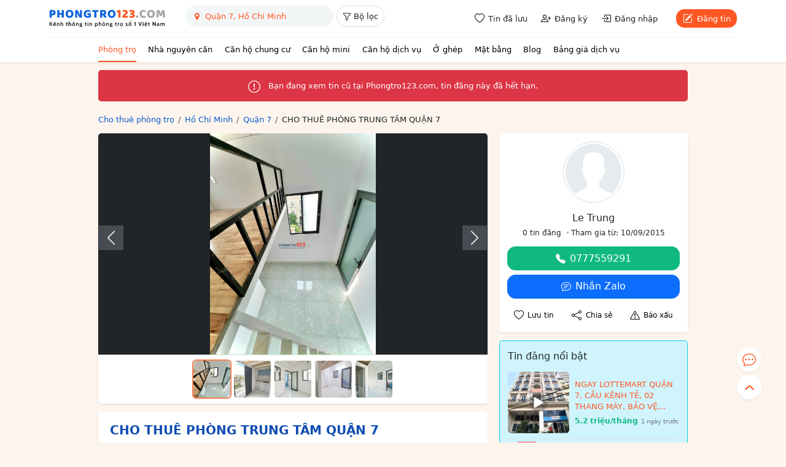

--- FILE ---
content_type: text/html; charset=UTF-8
request_url: https://phongtro123.com/cho-thue-phong-trung-tam-quan-7-pr642592.html
body_size: 18381
content:
<!DOCTYPE html><html lang="vi-VN" itemscope itemtype="http://schema.org/WebPage" class="user_active" ><head><meta http-equiv="content-language" content="vi"><meta http-equiv="Content-Type" content="text/html; charset=utf-8"><meta name="google-site-verification" content="tSsMrq71kipW3OwGk4GvTRrBIrXc2jGBgt0mCXLEkEA" /><meta name='dmca-site-verification' content='RXhoaFFjVksyeHEyQ0hOcUhETWY0UT090' /><meta name="viewport" content="width=device-width, initial-scale=1"><meta name="format-detection" content="telephone=no"><meta property="fb:app_id" content="1748349635396853" /><meta name="REVISIT-AFTER" content="1 DAYS" /><meta name="owner" content="PHONGTRO123.COM" /><meta name="generator" content="LBKCorp" /><meta name="copyright" content="©2025 PHONGTRO123.COM" /><meta name="placename" content="Việt Nam" /><meta name="author" content="" /><title>CHO THUÊ PHÒNG TRUNG TÂM QUẬN 7 - 642592 - Phongtro123.com</title><meta name="_token" content="jvj0N8LCXRBfSq2BrEIvcdW3MbvF0J2NVEFygsHa"><link rel="shortcut icon" href="/images/favicon.ico" type="image/x-icon"><link rel="icon" href="/images/favicon.ico" type="image/x-icon"><link rel="stylesheet" href="/css/desktop.frontend.2024.min.css?v=20251031"><link rel="stylesheet" href="/css/3rd/sweetalert2.min.css"><script async src="https://www.googletagmanager.com/gtag/js?id=UA-60724554-1"></script><script>window.dataLayer = window.dataLayer || [];function gtag(){dataLayer.push(arguments);}gtag('js', new Date());gtag('config', 'UA-60724554-1');</script><script type="application/ld+json"> { "@context":"http://schema.org", "@type":"WebPage", "@id":"https://phongtro123.com/cho-thue-phong-trung-tam-quan-7-pr642592.html#webpage", "url":"https://phongtro123.com/cho-thue-phong-trung-tam-quan-7-pr642592.html", "name":"CHO THUÊ PHÒNG TRUNG TÂM QUẬN 7 - 642592", "description":"ĐC: Số 71 Đường Số 47, Tân Quy, Quận 7.(Ngay Lâm Văn Bền Đường Số 47 ) - Phòng có máy lạnh, thang máy, máy giặt… - 642592", "image":"https://pt123.cdn.static123.com/images/thumbs/900x600/fit/2023/12/07/2_1701949741.jpg", "datePublished":"2023-12-07T18:53:35+07:00", "dateModified":"2025-05-16T11:01:19+07:00", "inLanguage": "vi" ,"breadcrumb":{ "@type": "BreadcrumbList", "itemListElement": [ { "@type": "ListItem", "position": 1, "item": "/", "name": "Cho thuê phòng trọ" } ,{ "@type": "ListItem", "position": 2, "item": "/tinh-thanh/ho-chi-minh", "name": "Cho thuê phòng trọ Hồ Chí Minh" } ,{ "@type": "ListItem", "position": 3, "item": "/tinh-thanh/ho-chi-minh/quan-7", "name": "Cho thuê phòng trọ Quận 7, Hồ Chí Minh" } ,{ "@type": "ListItem", "position": 4, "name": "CHO THUÊ PHÒNG TRUNG TÂM QUẬN 7" } ] } ,"author":{ "@type":"Person", "name":"Le Trung" } } </script><link rel="canonical" href="https://phongtro123.com/cho-thue-phong-trung-tam-quan-7-pr642592.html"/><meta name="description" content="ĐC: Số 71 Đường Số 47, Tân Quy, Quận 7.(Ngay Lâm Văn Bền Đường Số 47 ) - Phòng có máy lạnh, thang máy, máy giặt… - 642592" /><meta prefix="og: http://ogp.me/ns#" property="og:type" content="blog" /><meta prefix="og: http://ogp.me/ns#" property="og:title" content="CHO THUÊ PHÒNG TRUNG TÂM QUẬN 7 - 642592" /><meta prefix="og: http://ogp.me/ns#" property="og:description" content="ĐC: Số 71 Đường Số 47, Tân Quy, Quận 7.(Ngay Lâm Văn Bền Đường Số 47 ) - Phòng có máy lạnh, thang máy, máy giặt… - 642592" /><meta property="og:image" content="https://pt123.cdn.static123.com/images/thumbs/900x600/fit/2023/12/07/2_1701949741.jpg" /><meta property="og:image" content="https://pt123.cdn.static123.com/images/thumbs/900x600/fit/2023/12/07/346839649-575314417798391-5477401353634123460-n_1701949746.jpg" /><meta property="og:image" content="https://pt123.cdn.static123.com/images/thumbs/900x600/fit/2023/12/07/z4514117933458-8482123867d7a0df03d49bbe597b8632_1701949754.jpg" /><meta property="og:image" content="https://pt123.cdn.static123.com/images/thumbs/900x600/fit/2023/12/07/395350536-815226847276839-1472249106860962958-n_1701949762.jpg" /><meta property="og:image" content="https://pt123.cdn.static123.com/images/thumbs/900x600/fit/2023/12/07/z4514117946441-a03d81b7cba994ba1ece66a29464ceee_1701949766.jpg" /><meta prefix="og: http://ogp.me/ns#" property="og:url" content="https://phongtro123.com/cho-thue-phong-trung-tam-quan-7-pr642592.html" /><meta prefix="og: http://ogp.me/ns#" property="og:site_name" content="Cho thuê phòng trọ nhà trọ, tìm phòng trọ" /><script type="text/javascript">base_url = "https://phongtro123.com";base_api_url = "https://phongtro123.com/api";register_url = "https://phongtro123.com/dang-ky-tai-khoan";login_url = "https://phongtro123.com/dang-nhap-tai-khoan";logout_url = "https://phongtro123.com/thoat";user_payment_addfund_url = 'https://phongtro123.com/nap-tien-vao-tai-khoan';page_tindaluu_url = 'https://phongtro123.com/tin-da-luu';page_edit_profile_url = 'https://phongtro123.com/thong-tin-ca-nhan';page_history_transaction_url = 'https://phongtro123.com/lich-su-giao-dich';page_my_post_url = 'https://phongtro123.com/quan-ly-tin-dang';page_add_post_url = 'https://phongtro123.com/dang-tin';get_district_ajax = {ajaxurl: '#'};window.Laravel = {"csrfToken":"jvj0N8LCXRBfSq2BrEIvcdW3MbvF0J2NVEFygsHa","base_url":"https:\/\/phongtro123.com"};</script></head><body class="post post-642592 tin_het_han mac-os single_post_new " data-type="post" data-id="642592"><div id="webpage"><header class="bg-white text-body shadow-sm sticky-top z-1021"><div class="container-xl"><div class="d-flex justify-content-between border-bottom" style="--bs-border-color: #f1f1f1;"><div class="d-flex"><a href="https://phongtro123.com"><img class="object-fit-contain" style="width: 190px; height: 60px;" src="/images/logo-phongtro.svg" alt="Kênh thông tin cho thuê phòng trọ số 1 Việt Nam" title="Phongtro123.com"></a><div class="d-none d-md-flex ms-4"><div class="filter__bar pb-2"><search-box id="searchbox_wrap" data-post-type="ban" data-provinces="[{&quot;id&quot;:90,&quot;term_id&quot;:90,&quot;name&quot;:&quot;H\u1ed3 Ch\u00ed Minh&quot;,&quot;location&quot;:null},{&quot;id&quot;:41,&quot;term_id&quot;:41,&quot;name&quot;:&quot;H\u00e0 N\u1ed9i&quot;,&quot;location&quot;:null},{&quot;id&quot;:72,&quot;term_id&quot;:72,&quot;name&quot;:&quot;\u0110\u00e0 N\u1eb5ng&quot;,&quot;location&quot;:null},{&quot;id&quot;:87,&quot;term_id&quot;:87,&quot;name&quot;:&quot;B\u00ecnh D\u01b0\u01a1ng&quot;,&quot;location&quot;:null},{&quot;id&quot;:88,&quot;term_id&quot;:88,&quot;name&quot;:&quot;\u0110\u1ed3ng Nai&quot;,&quot;location&quot;:null},{&quot;id&quot;:89,&quot;term_id&quot;:89,&quot;name&quot;:&quot;B\u00e0 R\u1ecba - V\u0169ng T\u00e0u&quot;,&quot;location&quot;:null},{&quot;id&quot;:99,&quot;term_id&quot;:99,&quot;name&quot;:&quot;C\u1ea7n Th\u01a1&quot;,&quot;location&quot;:null},{&quot;id&quot;:77,&quot;term_id&quot;:77,&quot;name&quot;:&quot;Kh\u00e1nh H\u00f2a&quot;,&quot;location&quot;:null},{&quot;id&quot;:60,&quot;term_id&quot;:60,&quot;name&quot;:&quot;H\u1ea3i Ph\u00f2ng&quot;,&quot;location&quot;:null},{&quot;id&quot;:97,&quot;term_id&quot;:97,&quot;name&quot;:&quot;An Giang&quot;,&quot;location&quot;:null},{&quot;id&quot;:55,&quot;term_id&quot;:55,&quot;name&quot;:&quot;B\u1eafc Giang&quot;,&quot;location&quot;:null},{&quot;id&quot;:44,&quot;term_id&quot;:44,&quot;name&quot;:&quot;B\u1eafc K\u1ea1n&quot;,&quot;location&quot;:null},{&quot;id&quot;:102,&quot;term_id&quot;:102,&quot;name&quot;:&quot;B\u1ea1c Li\u00eau&quot;,&quot;location&quot;:null},{&quot;id&quot;:58,&quot;term_id&quot;:58,&quot;name&quot;:&quot;B\u1eafc Ninh&quot;,&quot;location&quot;:null},{&quot;id&quot;:93,&quot;term_id&quot;:93,&quot;name&quot;:&quot;B\u1ebfn Tre&quot;,&quot;location&quot;:null},{&quot;id&quot;:85,&quot;term_id&quot;:85,&quot;name&quot;:&quot;B\u00ecnh Ph\u01b0\u1edbc&quot;,&quot;location&quot;:null},{&quot;id&quot;:79,&quot;term_id&quot;:79,&quot;name&quot;:&quot;B\u00ecnh Thu\u1eadn&quot;,&quot;location&quot;:null},{&quot;id&quot;:75,&quot;term_id&quot;:75,&quot;name&quot;:&quot;B\u00ecnh \u0110\u1ecbnh&quot;,&quot;location&quot;:null},{&quot;id&quot;:103,&quot;term_id&quot;:103,&quot;name&quot;:&quot;C\u00e0 Mau&quot;,&quot;location&quot;:null},{&quot;id&quot;:43,&quot;term_id&quot;:43,&quot;name&quot;:&quot;Cao B\u1eb1ng&quot;,&quot;location&quot;:null},{&quot;id&quot;:81,&quot;term_id&quot;:81,&quot;name&quot;:&quot;Gia Lai&quot;,&quot;location&quot;:null},{&quot;id&quot;:42,&quot;term_id&quot;:42,&quot;name&quot;:&quot;H\u00e0 Giang&quot;,&quot;location&quot;:null},{&quot;id&quot;:63,&quot;term_id&quot;:63,&quot;name&quot;:&quot;H\u00e0 Nam&quot;,&quot;location&quot;:null},{&quot;id&quot;:68,&quot;term_id&quot;:68,&quot;name&quot;:&quot;H\u00e0 T\u0129nh&quot;,&quot;location&quot;:null},{&quot;id&quot;:59,&quot;term_id&quot;:59,&quot;name&quot;:&quot;H\u1ea3i D\u01b0\u01a1ng&quot;,&quot;location&quot;:null},{&quot;id&quot;:100,&quot;term_id&quot;:100,&quot;name&quot;:&quot;H\u1eadu Giang&quot;,&quot;location&quot;:null},{&quot;id&quot;:51,&quot;term_id&quot;:51,&quot;name&quot;:&quot;H\u00f2a B\u00ecnh&quot;,&quot;location&quot;:null},{&quot;id&quot;:61,&quot;term_id&quot;:61,&quot;name&quot;:&quot;H\u01b0ng Y\u00ean&quot;,&quot;location&quot;:null},{&quot;id&quot;:98,&quot;term_id&quot;:98,&quot;name&quot;:&quot;Ki\u00ean Giang&quot;,&quot;location&quot;:null},{&quot;id&quot;:80,&quot;term_id&quot;:80,&quot;name&quot;:&quot;Kon Tum&quot;,&quot;location&quot;:null},{&quot;id&quot;:48,&quot;term_id&quot;:48,&quot;name&quot;:&quot;Lai Ch\u00e2u&quot;,&quot;location&quot;:null},{&quot;id&quot;:84,&quot;term_id&quot;:84,&quot;name&quot;:&quot;L\u00e2m \u0110\u1ed3ng&quot;,&quot;location&quot;:null},{&quot;id&quot;:53,&quot;term_id&quot;:53,&quot;name&quot;:&quot;L\u1ea1ng S\u01a1n&quot;,&quot;location&quot;:null},{&quot;id&quot;:46,&quot;term_id&quot;:46,&quot;name&quot;:&quot;L\u00e0o Cai&quot;,&quot;location&quot;:null},{&quot;id&quot;:91,&quot;term_id&quot;:91,&quot;name&quot;:&quot;Long An&quot;,&quot;location&quot;:null},{&quot;id&quot;:64,&quot;term_id&quot;:64,&quot;name&quot;:&quot;Nam \u0110\u1ecbnh&quot;,&quot;location&quot;:null},{&quot;id&quot;:67,&quot;term_id&quot;:67,&quot;name&quot;:&quot;Ngh\u1ec7 An&quot;,&quot;location&quot;:null},{&quot;id&quot;:65,&quot;term_id&quot;:65,&quot;name&quot;:&quot;Ninh B\u00ecnh&quot;,&quot;location&quot;:null},{&quot;id&quot;:78,&quot;term_id&quot;:78,&quot;name&quot;:&quot;Ninh Thu\u1eadn&quot;,&quot;location&quot;:null},{&quot;id&quot;:56,&quot;term_id&quot;:56,&quot;name&quot;:&quot;Ph\u00fa Th\u1ecd&quot;,&quot;location&quot;:null},{&quot;id&quot;:76,&quot;term_id&quot;:76,&quot;name&quot;:&quot;Ph\u00fa Y\u00ean&quot;,&quot;location&quot;:null},{&quot;id&quot;:69,&quot;term_id&quot;:69,&quot;name&quot;:&quot;Qu\u1ea3ng B\u00ecnh&quot;,&quot;location&quot;:null},{&quot;id&quot;:73,&quot;term_id&quot;:73,&quot;name&quot;:&quot;Qu\u1ea3ng Nam&quot;,&quot;location&quot;:null},{&quot;id&quot;:74,&quot;term_id&quot;:74,&quot;name&quot;:&quot;Qu\u1ea3ng Ng\u00e3i&quot;,&quot;location&quot;:null},{&quot;id&quot;:54,&quot;term_id&quot;:54,&quot;name&quot;:&quot;Qu\u1ea3ng Ninh&quot;,&quot;location&quot;:null},{&quot;id&quot;:70,&quot;term_id&quot;:70,&quot;name&quot;:&quot;Qu\u1ea3ng Tr\u1ecb&quot;,&quot;location&quot;:null},{&quot;id&quot;:101,&quot;term_id&quot;:101,&quot;name&quot;:&quot;S\u00f3c Tr\u0103ng&quot;,&quot;location&quot;:null},{&quot;id&quot;:49,&quot;term_id&quot;:49,&quot;name&quot;:&quot;S\u01a1n La&quot;,&quot;location&quot;:null},{&quot;id&quot;:86,&quot;term_id&quot;:86,&quot;name&quot;:&quot;T\u00e2y Ninh&quot;,&quot;location&quot;:null},{&quot;id&quot;:62,&quot;term_id&quot;:62,&quot;name&quot;:&quot;Th\u00e1i B\u00ecnh&quot;,&quot;location&quot;:null},{&quot;id&quot;:52,&quot;term_id&quot;:52,&quot;name&quot;:&quot;Th\u00e1i Nguy\u00ean&quot;,&quot;location&quot;:null},{&quot;id&quot;:66,&quot;term_id&quot;:66,&quot;name&quot;:&quot;Thanh H\u00f3a&quot;,&quot;location&quot;:null},{&quot;id&quot;:71,&quot;term_id&quot;:71,&quot;name&quot;:&quot;Th\u1eeba Thi\u00ean Hu\u1ebf&quot;,&quot;location&quot;:null},{&quot;id&quot;:92,&quot;term_id&quot;:92,&quot;name&quot;:&quot;Ti\u1ec1n Giang&quot;,&quot;location&quot;:null},{&quot;id&quot;:94,&quot;term_id&quot;:94,&quot;name&quot;:&quot;Tr\u00e0 Vinh&quot;,&quot;location&quot;:null},{&quot;id&quot;:45,&quot;term_id&quot;:45,&quot;name&quot;:&quot;Tuy\u00ean Quang&quot;,&quot;location&quot;:null},{&quot;id&quot;:95,&quot;term_id&quot;:95,&quot;name&quot;:&quot;V\u0129nh Long&quot;,&quot;location&quot;:null},{&quot;id&quot;:57,&quot;term_id&quot;:57,&quot;name&quot;:&quot;V\u0129nh Ph\u00fac&quot;,&quot;location&quot;:null},{&quot;id&quot;:50,&quot;term_id&quot;:50,&quot;name&quot;:&quot;Y\u00ean B\u00e1i&quot;,&quot;location&quot;:null},{&quot;id&quot;:82,&quot;term_id&quot;:82,&quot;name&quot;:&quot;\u0110\u1eafk L\u1eafk&quot;,&quot;location&quot;:null},{&quot;id&quot;:83,&quot;term_id&quot;:83,&quot;name&quot;:&quot;\u0110\u1eafk N\u00f4ng&quot;,&quot;location&quot;:null},{&quot;id&quot;:47,&quot;term_id&quot;:47,&quot;name&quot;:&quot;\u0110i\u1ec7n Bi\u00ean&quot;,&quot;location&quot;:null},{&quot;id&quot;:96,&quot;term_id&quot;:96,&quot;name&quot;:&quot;\u0110\u1ed3ng Th\u00e1p&quot;,&quot;location&quot;:null}]" data-districts="[{&quot;id&quot;:619,&quot;term_id&quot;:619,&quot;name&quot;:&quot;Qu\u1eadn 1&quot;,&quot;province_id&quot;:90,&quot;location&quot;:&quot;district&quot;},{&quot;id&quot;:628,&quot;term_id&quot;:628,&quot;name&quot;:&quot;Qu\u1eadn 2&quot;,&quot;province_id&quot;:90,&quot;location&quot;:&quot;district&quot;},{&quot;id&quot;:629,&quot;term_id&quot;:629,&quot;name&quot;:&quot;Qu\u1eadn 3&quot;,&quot;province_id&quot;:90,&quot;location&quot;:&quot;district&quot;},{&quot;id&quot;:632,&quot;term_id&quot;:632,&quot;name&quot;:&quot;Qu\u1eadn 4&quot;,&quot;province_id&quot;:90,&quot;location&quot;:&quot;district&quot;},{&quot;id&quot;:633,&quot;term_id&quot;:633,&quot;name&quot;:&quot;Qu\u1eadn 5&quot;,&quot;province_id&quot;:90,&quot;location&quot;:&quot;district&quot;},{&quot;id&quot;:634,&quot;term_id&quot;:634,&quot;name&quot;:&quot;Qu\u1eadn 6&quot;,&quot;province_id&quot;:90,&quot;location&quot;:&quot;district&quot;},{&quot;id&quot;:637,&quot;term_id&quot;:637,&quot;name&quot;:&quot;Qu\u1eadn 7&quot;,&quot;province_id&quot;:90,&quot;location&quot;:&quot;district&quot;},{&quot;id&quot;:635,&quot;term_id&quot;:635,&quot;name&quot;:&quot;Qu\u1eadn 8&quot;,&quot;province_id&quot;:90,&quot;location&quot;:&quot;district&quot;},{&quot;id&quot;:622,&quot;term_id&quot;:622,&quot;name&quot;:&quot;Qu\u1eadn 9&quot;,&quot;province_id&quot;:90,&quot;location&quot;:&quot;district&quot;},{&quot;id&quot;:630,&quot;term_id&quot;:630,&quot;name&quot;:&quot;Qu\u1eadn 10&quot;,&quot;province_id&quot;:90,&quot;location&quot;:&quot;district&quot;},{&quot;id&quot;:631,&quot;term_id&quot;:631,&quot;name&quot;:&quot;Qu\u1eadn 11&quot;,&quot;province_id&quot;:90,&quot;location&quot;:&quot;district&quot;},{&quot;id&quot;:620,&quot;term_id&quot;:620,&quot;name&quot;:&quot;Qu\u1eadn 12&quot;,&quot;province_id&quot;:90,&quot;location&quot;:&quot;district&quot;},{&quot;id&quot;:624,&quot;term_id&quot;:624,&quot;name&quot;:&quot;Qu\u1eadn B\u00ecnh Th\u1ea1nh&quot;,&quot;province_id&quot;:90,&quot;location&quot;:&quot;district&quot;},{&quot;id&quot;:636,&quot;term_id&quot;:636,&quot;name&quot;:&quot;Qu\u1eadn B\u00ecnh T\u00e2n&quot;,&quot;province_id&quot;:90,&quot;location&quot;:&quot;district&quot;},{&quot;id&quot;:623,&quot;term_id&quot;:623,&quot;name&quot;:&quot;Qu\u1eadn G\u00f2 V\u1ea5p&quot;,&quot;province_id&quot;:90,&quot;location&quot;:&quot;district&quot;},{&quot;id&quot;:627,&quot;term_id&quot;:627,&quot;name&quot;:&quot;Qu\u1eadn Ph\u00fa Nhu\u1eadn&quot;,&quot;province_id&quot;:90,&quot;location&quot;:&quot;district&quot;},{&quot;id&quot;:625,&quot;term_id&quot;:625,&quot;name&quot;:&quot;Qu\u1eadn T\u00e2n B\u00ecnh&quot;,&quot;province_id&quot;:90,&quot;location&quot;:&quot;district&quot;},{&quot;id&quot;:626,&quot;term_id&quot;:626,&quot;name&quot;:&quot;Qu\u1eadn T\u00e2n Ph\u00fa&quot;,&quot;province_id&quot;:90,&quot;location&quot;:&quot;district&quot;},{&quot;id&quot;:621,&quot;term_id&quot;:621,&quot;name&quot;:&quot;Th\u1ee7 \u0110\u1ee9c&quot;,&quot;province_id&quot;:90,&quot;location&quot;:&quot;district&quot;},{&quot;id&quot;:640,&quot;term_id&quot;:640,&quot;name&quot;:&quot;Huy\u1ec7n B\u00ecnh Ch\u00e1nh&quot;,&quot;province_id&quot;:90,&quot;location&quot;:&quot;district&quot;},{&quot;id&quot;:642,&quot;term_id&quot;:642,&quot;name&quot;:&quot;Huy\u1ec7n C\u1ea7n Gi\u1edd&quot;,&quot;province_id&quot;:90,&quot;location&quot;:&quot;district&quot;},{&quot;id&quot;:638,&quot;term_id&quot;:638,&quot;name&quot;:&quot;Huy\u1ec7n C\u1ee7 Chi&quot;,&quot;province_id&quot;:90,&quot;location&quot;:&quot;district&quot;},{&quot;id&quot;:639,&quot;term_id&quot;:639,&quot;name&quot;:&quot;Huy\u1ec7n H\u00f3c M\u00f4n&quot;,&quot;province_id&quot;:90,&quot;location&quot;:&quot;district&quot;},{&quot;id&quot;:641,&quot;term_id&quot;:641,&quot;name&quot;:&quot;Huy\u1ec7n Nh\u00e0 B\u00e8&quot;,&quot;province_id&quot;:90,&quot;location&quot;:&quot;district&quot;}]" data-wards="[]" data-hcm-districts="[{&quot;id&quot;:619,&quot;term_id&quot;:619,&quot;name&quot;:&quot;Qu\u1eadn 1&quot;,&quot;province_id&quot;:90,&quot;location&quot;:&quot;district&quot;},{&quot;id&quot;:628,&quot;term_id&quot;:628,&quot;name&quot;:&quot;Qu\u1eadn 2&quot;,&quot;province_id&quot;:90,&quot;location&quot;:&quot;district&quot;},{&quot;id&quot;:629,&quot;term_id&quot;:629,&quot;name&quot;:&quot;Qu\u1eadn 3&quot;,&quot;province_id&quot;:90,&quot;location&quot;:&quot;district&quot;},{&quot;id&quot;:632,&quot;term_id&quot;:632,&quot;name&quot;:&quot;Qu\u1eadn 4&quot;,&quot;province_id&quot;:90,&quot;location&quot;:&quot;district&quot;},{&quot;id&quot;:633,&quot;term_id&quot;:633,&quot;name&quot;:&quot;Qu\u1eadn 5&quot;,&quot;province_id&quot;:90,&quot;location&quot;:&quot;district&quot;},{&quot;id&quot;:634,&quot;term_id&quot;:634,&quot;name&quot;:&quot;Qu\u1eadn 6&quot;,&quot;province_id&quot;:90,&quot;location&quot;:&quot;district&quot;},{&quot;id&quot;:637,&quot;term_id&quot;:637,&quot;name&quot;:&quot;Qu\u1eadn 7&quot;,&quot;province_id&quot;:90,&quot;location&quot;:&quot;district&quot;},{&quot;id&quot;:635,&quot;term_id&quot;:635,&quot;name&quot;:&quot;Qu\u1eadn 8&quot;,&quot;province_id&quot;:90,&quot;location&quot;:&quot;district&quot;},{&quot;id&quot;:622,&quot;term_id&quot;:622,&quot;name&quot;:&quot;Qu\u1eadn 9&quot;,&quot;province_id&quot;:90,&quot;location&quot;:&quot;district&quot;},{&quot;id&quot;:630,&quot;term_id&quot;:630,&quot;name&quot;:&quot;Qu\u1eadn 10&quot;,&quot;province_id&quot;:90,&quot;location&quot;:&quot;district&quot;},{&quot;id&quot;:631,&quot;term_id&quot;:631,&quot;name&quot;:&quot;Qu\u1eadn 11&quot;,&quot;province_id&quot;:90,&quot;location&quot;:&quot;district&quot;},{&quot;id&quot;:620,&quot;term_id&quot;:620,&quot;name&quot;:&quot;Qu\u1eadn 12&quot;,&quot;province_id&quot;:90,&quot;location&quot;:&quot;district&quot;},{&quot;id&quot;:624,&quot;term_id&quot;:624,&quot;name&quot;:&quot;Qu\u1eadn B\u00ecnh Th\u1ea1nh&quot;,&quot;province_id&quot;:90,&quot;location&quot;:&quot;district&quot;},{&quot;id&quot;:636,&quot;term_id&quot;:636,&quot;name&quot;:&quot;Qu\u1eadn B\u00ecnh T\u00e2n&quot;,&quot;province_id&quot;:90,&quot;location&quot;:&quot;district&quot;},{&quot;id&quot;:623,&quot;term_id&quot;:623,&quot;name&quot;:&quot;Qu\u1eadn G\u00f2 V\u1ea5p&quot;,&quot;province_id&quot;:90,&quot;location&quot;:&quot;district&quot;},{&quot;id&quot;:627,&quot;term_id&quot;:627,&quot;name&quot;:&quot;Qu\u1eadn Ph\u00fa Nhu\u1eadn&quot;,&quot;province_id&quot;:90,&quot;location&quot;:&quot;district&quot;},{&quot;id&quot;:625,&quot;term_id&quot;:625,&quot;name&quot;:&quot;Qu\u1eadn T\u00e2n B\u00ecnh&quot;,&quot;province_id&quot;:90,&quot;location&quot;:&quot;district&quot;},{&quot;id&quot;:626,&quot;term_id&quot;:626,&quot;name&quot;:&quot;Qu\u1eadn T\u00e2n Ph\u00fa&quot;,&quot;province_id&quot;:90,&quot;location&quot;:&quot;district&quot;},{&quot;id&quot;:621,&quot;term_id&quot;:621,&quot;name&quot;:&quot;Th\u1ee7 \u0110\u1ee9c&quot;,&quot;province_id&quot;:90,&quot;location&quot;:&quot;district&quot;},{&quot;id&quot;:640,&quot;term_id&quot;:640,&quot;name&quot;:&quot;Huy\u1ec7n B\u00ecnh Ch\u00e1nh&quot;,&quot;province_id&quot;:90,&quot;location&quot;:&quot;district&quot;},{&quot;id&quot;:642,&quot;term_id&quot;:642,&quot;name&quot;:&quot;Huy\u1ec7n C\u1ea7n Gi\u1edd&quot;,&quot;province_id&quot;:90,&quot;location&quot;:&quot;district&quot;},{&quot;id&quot;:638,&quot;term_id&quot;:638,&quot;name&quot;:&quot;Huy\u1ec7n C\u1ee7 Chi&quot;,&quot;province_id&quot;:90,&quot;location&quot;:&quot;district&quot;},{&quot;id&quot;:639,&quot;term_id&quot;:639,&quot;name&quot;:&quot;Huy\u1ec7n H\u00f3c M\u00f4n&quot;,&quot;province_id&quot;:90,&quot;location&quot;:&quot;district&quot;},{&quot;id&quot;:641,&quot;term_id&quot;:641,&quot;name&quot;:&quot;Huy\u1ec7n Nh\u00e0 B\u00e8&quot;,&quot;province_id&quot;:90,&quot;location&quot;:&quot;district&quot;}]" data-hn-districts="[{&quot;id&quot;:105,&quot;term_id&quot;:105,&quot;name&quot;:&quot;Qu\u1eadn Ba \u0110\u00ecnh&quot;,&quot;province_id&quot;:41,&quot;location&quot;:&quot;district&quot;},{&quot;id&quot;:855,&quot;term_id&quot;:855,&quot;name&quot;:&quot;Qu\u1eadn B\u1eafc T\u1eeb Li\u00eam&quot;,&quot;province_id&quot;:41,&quot;location&quot;:&quot;district&quot;},{&quot;id&quot;:109,&quot;term_id&quot;:109,&quot;name&quot;:&quot;Qu\u1eadn C\u1ea7u Gi\u1ea5y&quot;,&quot;province_id&quot;:41,&quot;location&quot;:&quot;district&quot;},{&quot;id&quot;:120,&quot;term_id&quot;:120,&quot;name&quot;:&quot;Qu\u1eadn H\u00e0 \u0110\u00f4ng&quot;,&quot;province_id&quot;:41,&quot;location&quot;:&quot;district&quot;},{&quot;id&quot;:111,&quot;term_id&quot;:111,&quot;name&quot;:&quot;Qu\u1eadn Hai B\u00e0 Tr\u01b0ng&quot;,&quot;province_id&quot;:41,&quot;location&quot;:&quot;district&quot;},{&quot;id&quot;:106,&quot;term_id&quot;:106,&quot;name&quot;:&quot;Qu\u1eadn Ho\u00e0n Ki\u1ebfm&quot;,&quot;province_id&quot;:41,&quot;location&quot;:&quot;district&quot;},{&quot;id&quot;:112,&quot;term_id&quot;:112,&quot;name&quot;:&quot;Qu\u1eadn Ho\u00e0ng Mai&quot;,&quot;province_id&quot;:41,&quot;location&quot;:&quot;district&quot;},{&quot;id&quot;:108,&quot;term_id&quot;:108,&quot;name&quot;:&quot;Qu\u1eadn Long Bi\u00ean&quot;,&quot;province_id&quot;:41,&quot;location&quot;:&quot;district&quot;},{&quot;id&quot;:117,&quot;term_id&quot;:117,&quot;name&quot;:&quot;Qu\u1eadn Nam T\u1eeb Li\u00eam&quot;,&quot;province_id&quot;:41,&quot;location&quot;:&quot;district&quot;},{&quot;id&quot;:107,&quot;term_id&quot;:107,&quot;name&quot;:&quot;Qu\u1eadn T\u00e2y H\u1ed3&quot;,&quot;province_id&quot;:41,&quot;location&quot;:&quot;district&quot;},{&quot;id&quot;:113,&quot;term_id&quot;:113,&quot;name&quot;:&quot;Qu\u1eadn Thanh Xu\u00e2n&quot;,&quot;province_id&quot;:41,&quot;location&quot;:&quot;district&quot;},{&quot;id&quot;:110,&quot;term_id&quot;:110,&quot;name&quot;:&quot;Qu\u1eadn \u0110\u1ed1ng \u0110a&quot;,&quot;province_id&quot;:41,&quot;location&quot;:&quot;district&quot;},{&quot;id&quot;:122,&quot;term_id&quot;:122,&quot;name&quot;:&quot;Huy\u1ec7n Ba V\u00ec&quot;,&quot;province_id&quot;:41,&quot;location&quot;:&quot;district&quot;},{&quot;id&quot;:128,&quot;term_id&quot;:128,&quot;name&quot;:&quot;Huy\u1ec7n Ch\u01b0\u01a1ng M\u1ef9&quot;,&quot;province_id&quot;:41,&quot;location&quot;:&quot;district&quot;},{&quot;id&quot;:116,&quot;term_id&quot;:116,&quot;name&quot;:&quot;Huy\u1ec7n Gia L\u00e2m&quot;,&quot;province_id&quot;:41,&quot;location&quot;:&quot;district&quot;},{&quot;id&quot;:125,&quot;term_id&quot;:125,&quot;name&quot;:&quot;Huy\u1ec7n Ho\u00e0i \u0110\u1ee9c&quot;,&quot;province_id&quot;:41,&quot;location&quot;:&quot;district&quot;},{&quot;id&quot;:119,&quot;term_id&quot;:119,&quot;name&quot;:&quot;Huy\u1ec7n M\u00ea Linh&quot;,&quot;province_id&quot;:41,&quot;location&quot;:&quot;district&quot;},{&quot;id&quot;:133,&quot;term_id&quot;:133,&quot;name&quot;:&quot;Huy\u1ec7n M\u1ef9 \u0110\u1ee9c&quot;,&quot;province_id&quot;:41,&quot;location&quot;:&quot;district&quot;},{&quot;id&quot;:131,&quot;term_id&quot;:131,&quot;name&quot;:&quot;Huy\u1ec7n Ph\u00fa Xuy\u00ean&quot;,&quot;province_id&quot;:41,&quot;location&quot;:&quot;district&quot;},{&quot;id&quot;:123,&quot;term_id&quot;:123,&quot;name&quot;:&quot;Huy\u1ec7n Ph\u00fac Th\u1ecd&quot;,&quot;province_id&quot;:41,&quot;location&quot;:&quot;district&quot;},{&quot;id&quot;:126,&quot;term_id&quot;:126,&quot;name&quot;:&quot;Huy\u1ec7n Qu\u1ed1c Oai&quot;,&quot;province_id&quot;:41,&quot;location&quot;:&quot;district&quot;},{&quot;id&quot;:114,&quot;term_id&quot;:114,&quot;name&quot;:&quot;Huy\u1ec7n S\u00f3c S\u01a1n&quot;,&quot;province_id&quot;:41,&quot;location&quot;:&quot;district&quot;},{&quot;id&quot;:127,&quot;term_id&quot;:127,&quot;name&quot;:&quot;Huy\u1ec7n Th\u1ea1ch Th\u1ea5t&quot;,&quot;province_id&quot;:41,&quot;location&quot;:&quot;district&quot;},{&quot;id&quot;:129,&quot;term_id&quot;:129,&quot;name&quot;:&quot;Huy\u1ec7n Thanh Oai&quot;,&quot;province_id&quot;:41,&quot;location&quot;:&quot;district&quot;},{&quot;id&quot;:118,&quot;term_id&quot;:118,&quot;name&quot;:&quot;Huy\u1ec7n Thanh Tr\u00ec&quot;,&quot;province_id&quot;:41,&quot;location&quot;:&quot;district&quot;},{&quot;id&quot;:130,&quot;term_id&quot;:130,&quot;name&quot;:&quot;Huy\u1ec7n Th\u01b0\u1eddng T\u00edn&quot;,&quot;province_id&quot;:41,&quot;location&quot;:&quot;district&quot;},{&quot;id&quot;:132,&quot;term_id&quot;:132,&quot;name&quot;:&quot;Huy\u1ec7n \u1ee8ng H\u00f2a&quot;,&quot;province_id&quot;:41,&quot;location&quot;:&quot;district&quot;},{&quot;id&quot;:124,&quot;term_id&quot;:124,&quot;name&quot;:&quot;Huy\u1ec7n \u0110an Ph\u01b0\u1ee3ng&quot;,&quot;province_id&quot;:41,&quot;location&quot;:&quot;district&quot;},{&quot;id&quot;:115,&quot;term_id&quot;:115,&quot;name&quot;:&quot;Huy\u1ec7n \u0110\u00f4ng Anh&quot;,&quot;province_id&quot;:41,&quot;location&quot;:&quot;district&quot;},{&quot;id&quot;:121,&quot;term_id&quot;:121,&quot;name&quot;:&quot;Th\u1ecb X\u00e3 S\u01a1n T\u00e2y&quot;,&quot;province_id&quot;:41,&quot;location&quot;:&quot;district&quot;}]" data-province-current="90" data-district-current="637" data-ward-current="257" data-estate-current="1" data-estates="[{&quot;id&quot;:1,&quot;title&quot;:&quot;Ph\u00f2ng tr\u1ecd, nh\u00e0 tr\u1ecd&quot;,&quot;url&quot;:&quot;\/cho-thue-phong-tro&quot;},{&quot;id&quot;:2,&quot;title&quot;:&quot;Nh\u00e0 thu\u00ea nguy\u00ean c\u0103n&quot;,&quot;url&quot;:&quot;\/nha-cho-thue&quot;},{&quot;id&quot;:3,&quot;title&quot;:&quot;Cho thu\u00ea c\u0103n h\u1ed9&quot;,&quot;url&quot;:&quot;\/cho-thue-can-ho&quot;},{&quot;id&quot;:6,&quot;title&quot;:&quot;Cho thu\u00ea c\u0103n h\u1ed9 mini&quot;,&quot;url&quot;:&quot;\/cho-thue-can-ho-chung-cu-mini&quot;},{&quot;id&quot;:7,&quot;title&quot;:&quot;Cho thu\u00ea c\u0103n h\u1ed9 d\u1ecbch v\u1ee5&quot;,&quot;url&quot;:&quot;\/cho-thue-can-ho-dich-vu&quot;},{&quot;id&quot;:4,&quot;title&quot;:&quot;T\u00ecm ng\u01b0\u1eddi \u1edf gh\u00e9p&quot;,&quot;url&quot;:&quot;\/tim-nguoi-o-ghep&quot;},{&quot;id&quot;:5,&quot;title&quot;:&quot;Cho thu\u00ea m\u1eb7t b\u1eb1ng&quot;,&quot;url&quot;:&quot;\/cho-thue-mat-bang&quot;}]" data-from-page=""></search-box></div></div></div><div class="d-flex"><div class="d-flex js-reload-html-header"><a class="btn btn-white d-none d-lg-flex align-items-center text-body rounded-4" type="button" rel="nofollow" href="https://phongtro123.com/tin-da-luu.html"><i class="icon heart size-16 me-2"></i>Tin đã lưu</a><a class="btn btn-white d-none d-lg-flex align-items-center text-body rounded-4" type="button" rel="nofollow" href="https://phongtro123.com/dang-ky-tai-khoan"><i class="icon register size-16 me-2"></i>Đăng ký</a><a class="btn btn-white d-none d-lg-flex align-items-center text-body rounded-4" type="button" rel="nofollow" href="https://phongtro123.com/dang-nhap-tai-khoan"><i class="icon login size-16 me-2"></i>Đăng nhập</a><a class="btn btn-orange rounded-4 d-none d-lg-flex align-items-center justify-content-center ms-4" type="button" rel="nofollow" href="https://phongtro123.com/quan-ly/dang-tin-moi.html"><i class="icon posting white me-2"></i>Đăng tin</a><div class="offcanvas offcanvas-end" tabindex="-1" id="offcanvasUserMenu" aria-labelledby="offcanvasUserMenuLabel"><div class="offcanvas-header shadow-sm align-items-start p-2 px-4"><a id="pt123__logo" class="ms-0" href="https://phongtro123.com">Phongtro123.com</a><button type="button" class="btn-close mt-1" data-bs-dismiss="offcanvas" aria-label="Close"></button></div><div class="offcanvas-body p-5"><p>Xin chào, <span class="d-block fs-3">Khách truy cập</span></p><p>Bạn cần đăng ký hoặc đăng nhập để tiếp tục</p><div class="d-flex"><a rel="nofollow" class="btn btn-lg fs-6 w-100 btn-outline-dark bg-white text-body d-flex rounded-pill justify-content-center me-2" href="https://phongtro123.com/dang-nhap-tai-khoan"><i class="icon login me-2"></i>Đăng nhập</a><a rel="nofollow" class="btn btn-lg fs-6 w-100 btn-outline-dark bg-white text-body d-flex rounded-pill justify-content-center ms-2" href="https://phongtro123.com/dang-ky-tai-khoan"><i class="icon register me-2"></i>Đăng ký</a></div><img src="/images/login-rafiki-red.svg"></div></div><div class="offcanvas offcanvas-end" tabindex="-1" id="offcanvasRight" aria-labelledby="offcanvasRightLabel"><div class="offcanvas-header shadow-sm align-items-start p-2 px-4"><a id="pt123__logo" class="ms-0" href="https://phongtro123.com">Phongtro123.com</a><button type="button" class="btn-close mt-1" data-bs-dismiss="offcanvas" aria-label="Close"></button></div><div class="offcanvas-body bg-secondary p-4" style="--bs-bg-opacity: 0.065;"><div class="row gx-2 mb-4"><div class="col-6"><a rel="nofollow" class="btn btn-lg fs-6 btn-outline-dark bg-white text-body rounded-pill w-100 d-flex justify-content-center" href="https://phongtro123.com/dang-nhap-tai-khoan"><i class="icon login me-2"></i>Đăng nhập</a></div><div class="col-6"><a rel="nofollow" class="btn btn-lg fs-6 btn-outline-dark bg-white text-body rounded-pill w-100 d-flex justify-content-center" href="https://phongtro123.com/dang-ky-tai-khoan"><i class="icon register me-2"></i>Đăng ký</a></div><div class="col-12 mt-2"><a rel="nofollow" class="btn btn-lg fs-6 btn-red rounded-pill w-100 d-flex justify-content-center" href="https://phongtro123.com/quan-ly/dang-tin-moi.html"><i class="icon posting white me-2"></i>Đăng tin mới</a></div></div><div class="bg-white p-4 mb-3 rounded"><ul><li><a class="d-flex justify-content-between text-body fs-5-5 pb-25 pt-25 border-bottom" href="/tin-da-luu.html" title="Tin đã lưu"><div class="d-flex"><i class="icon heart size-20 me-3"></i> Tin đã lưu</div><i class="icon arrow-right orange size-20"></i></a></li><li><a class="d-flex justify-content-between text-body fs-5-5 pb-25 pt-25 border-bottom" href="https://phongtro123.com" title="Cho thuê phòng trọ"><div class="d-flex"><i class="icon houses size-20 me-3"></i> Cho thuê phòng trọ</div><i class="icon arrow-right orange size-20"></i></a></li><li><a class="d-flex justify-content-between text-body fs-5-5 pb-25 pt-25 border-bottom" href="/nha-cho-thue" title="Cho thuê nhà"><div class="d-flex"><i class="icon house-door size-20 me-3"></i> Cho thuê nhà nguyên căn</div><i class="icon arrow-right orange size-20"></i></a></li><li><a class="d-flex justify-content-between text-body fs-5-5 pb-25 pt-25 border-bottom" href="/cho-thue-can-ho" title="Cho thuê căn hộ"><div class="d-flex"><i class="icon building size-20 me-3"></i> Cho thuê căn hộ</div><i class="icon arrow-right orange size-20"></i></a></li><li><a class="d-flex justify-content-between text-body fs-5-5 pb-25 pt-25 border-bottom" href="/tim-nguoi-o-ghep" title="Tìm người ở ghép"><div class="d-flex"><i class="icon people size-20 me-3"></i> Tìm người ở ghép</div><i class="icon arrow-right orange size-20"></i></a></li><li><a class="d-flex justify-content-between text-body fs-5-5 pb-25 pt-25 border-bottom" href="/cho-thue-mat-bang" title="Cho thuê mặt bằng"><div class="d-flex"><i class="icon shop-window size-20 me-3"></i> Cho thuê mặt bằng</div><i class="icon arrow-right orange size-20"></i></a></li><li><a class="d-flex justify-content-between text-body fs-5-5 pb-25 pt-25 border-bottom" href="/blog.html" title="Blog"><div class="d-flex"><i class="icon newspaper size-20 me-3"></i> Blog</div><i class="icon arrow-right orange size-20"></i></a></li><li><a class="d-flex justify-content-between text-body fs-5-5 pb-25 pt-25" href="/bang-gia-dich-vu" title="Bảng giá dịch vụ"><div class="d-flex"><i class="icon tags size-20 me-3"></i> Bảng giá dịch vụ</div><i class="icon arrow-right orange size-20"></i></a></li></ul></div></div></div></div><div class="d-flex d-lg-none p-2 pe-0 ms-4 text-nowrap text-body cursor-pointer" data-bs-toggle="offcanvas" data-bs-target="#offcanvasRight" aria-controls="offcanvasRight"><i class="icon list size-25 me-2"></i><span>Danh mục</span></div></div></div></div><div class="container d-none d-lg-block"><nav class="pt123__nav"><ul class="d-flex h-100"><li class="h-100 me-4"><a class="fs-6 d-flex h-100 border-bottom border-2 border-orange text-orange" title="Cho thuê phòng trọ" href="https://phongtro123.com">Phòng trọ</a></li><li class="h-100 me-4"><a class="fs-6 d-flex h-100 border-bottom border-2 border-white text-link-body" title="Cho thuê nhà nguyên căn" href="/nha-cho-thue">Nhà nguyên căn</a></li><li class="h-100 me-4"><a class="fs-6 d-flex h-100 border-bottom border-2 border-white text-link-body" title="Cho thuê căn hộ chung cư"href="/cho-thue-can-ho">Căn hộ chung cư</a></li><li class="h-100 me-4"><a class="fs-6 d-flex h-100 border-bottom border-2 border-white text-link-body" title="Cho thuê căn hộ mini"href="/cho-thue-can-ho-mini">Căn hộ mini</a></li><li class="h-100 me-4"><a class="fs-6 d-flex h-100 border-bottom border-2 border-white text-link-body" title="Cho thuê căn hộ dịch vụ"href="/cho-thue-can-ho-dich-vu">Căn hộ dịch vụ</a></li><li class="h-100 me-4"><a class="fs-6 d-flex h-100 border-bottom border-2 border-white text-link-body" title="Tìm người ở ghép" href="/tim-nguoi-o-ghep">Ở ghép</a></li><li class="h-100 me-4"><a class="fs-6 d-flex h-100 border-bottom border-2 border-white text-link-body" title="Cho thuê mặt bằng" href="/cho-thue-mat-bang">Mặt bằng</a></li><li class="h-100 me-4"><a class="fs-6 d-flex h-100 border-bottom border-2 border-white text-link-body" title="Blog" href="/blog.html">Blog</a></li><li class="h-100"><a class="fs-6 d-flex h-100 border-bottom border-2 border-white text-link-body" title="Bảng giá dịch vụ" href="/bang-gia-dich-vu">Bảng giá dịch vụ</a></li></ul></nav></div></header><main><script type="application/ld+json"> { "@type":"Hostel", "@context":"http://schema.org", "name": "CHO THUÊ PHÒNG TRUNG TÂM QUẬN 7", "description": "ĐC: Số 71 Đường Số 47, Tân Quy, Quận 7.(Ngay Lâm Văn Bền Đường Số 47 ) - Phòng có máy lạnh, thang máy, máy giặt… - 642592", "address":{ "@type":"PostalAddress", "@context":"http://schema.org", "streetAddress":"71 Đường số 47, Phường Tân Quy, Quận 7, Hồ Chí Minh", "addressLocality":"Hồ Chí Minh", "postalCode":"700000", "addressCountry":{ "@type":"Country", "name":"VN" } }, "url":"https://phongtro123.com/cho-thue-phong-trung-tam-quan-7-pr642592.html", "image": "https://pt123.cdn.static123.com/images/thumbs/450x300/fit/2023/12/07/2_1701949741.jpg", "priceRange": "3400000", "telephone": "0777559291" }</script><div class="container"><div class="alert bg-danger text-white d-flex justify-content-center mt-3 mb-3"><i class="icon exclamation-circle white size-20 mt-1 me-3 flex-shrink-0"></i> Bạn đang xem tin cũ tại Phongtro123.com, tin đăng này đã hết hạn. </div></div><div class="container mt-4"><nav aria-label="breadcrumb"><ol class="breadcrumb"><li class="breadcrumb-item first "><a href="/" title="Cho thuê phòng trọ"><span>Cho thuê phòng trọ</span></a></li><li class="breadcrumb-item "><a href="/tinh-thanh/ho-chi-minh" title="Cho thuê phòng trọ Hồ Chí Minh"><span>Hồ Chí Minh</span></a></li><li class="breadcrumb-item "><a href="/tinh-thanh/ho-chi-minh/quan-7" title="Cho thuê phòng trọ Quận 7, Hồ Chí Minh"><span>Quận 7</span></a></li><li class="breadcrumb-item last"><span class="line-clamp-1">CHO THUÊ PHÒNG TRUNG TÂM QUẬN 7</span></li></ol></nav><div class="row mt-3"><div class="col-md-9 col-lg-8"><div class="post__photos mb-3"><div id="carousel_Photos" class="carousel photos bg-white shadow-sm slide pointer-event rounded" data-bs-touch="true"><div class="carousel-inner bg-dark rounded-top"><div class="carousel-item active" data-bs-toggle="offcanvas" data-bs-target="#offcanvasPhotos" aria-controls="offcanvasPhotos"><img alt="CHO THUÊ PHÒNG TRUNG TÂM QUẬN 7" src="https://pt123.cdn.static123.com/images/thumbs/900x600/fit/2023/12/07/2_1701949741.jpg"></div><div class="carousel-item " data-bs-toggle="offcanvas" data-bs-target="#offcanvasPhotos" aria-controls="offcanvasPhotos"><img loading=&quot;lazy&quot; alt="CHO THUÊ PHÒNG TRUNG TÂM QUẬN 7" src="https://pt123.cdn.static123.com/images/thumbs/900x600/fit/2023/12/07/346839649-575314417798391-5477401353634123460-n_1701949746.jpg"></div><div class="carousel-item " data-bs-toggle="offcanvas" data-bs-target="#offcanvasPhotos" aria-controls="offcanvasPhotos"><img loading=&quot;lazy&quot; alt="CHO THUÊ PHÒNG TRUNG TÂM QUẬN 7" src="https://pt123.cdn.static123.com/images/thumbs/900x600/fit/2023/12/07/z4514117933458-8482123867d7a0df03d49bbe597b8632_1701949754.jpg"></div><div class="carousel-item " data-bs-toggle="offcanvas" data-bs-target="#offcanvasPhotos" aria-controls="offcanvasPhotos"><img loading=&quot;lazy&quot; alt="CHO THUÊ PHÒNG TRUNG TÂM QUẬN 7" src="https://pt123.cdn.static123.com/images/thumbs/900x600/fit/2023/12/07/395350536-815226847276839-1472249106860962958-n_1701949762.jpg"></div><div class="carousel-item " data-bs-toggle="offcanvas" data-bs-target="#offcanvasPhotos" aria-controls="offcanvasPhotos"><img loading=&quot;lazy&quot; alt="CHO THUÊ PHÒNG TRUNG TÂM QUẬN 7" src="https://pt123.cdn.static123.com/images/thumbs/900x600/fit/2023/12/07/z4514117946441-a03d81b7cba994ba1ece66a29464ceee_1701949766.jpg"></div></div><div class="carousel-indicators position-relative d-none d-lg-flex flex-wrap p-2 m-0 border-top rounded-bottom"><button class="active" type="button" data-bs-target="#carousel_Photos" data-bs-slide-to="0" aria-current="true" aria-label="Slide 1"><img class="size-60" src="https://pt123.cdn.static123.com/images/thumbs/450x300/fit/2023/12/07/2_1701949741.jpg" alt="Đi đến slide 1"></button><button class="" type="button" data-bs-target="#carousel_Photos" data-bs-slide-to="1" aria-current="false" aria-label="Slide 2"><img class="size-60" src="https://pt123.cdn.static123.com/images/thumbs/450x300/fit/2023/12/07/346839649-575314417798391-5477401353634123460-n_1701949746.jpg" alt="Đi đến slide 2"></button><button class="" type="button" data-bs-target="#carousel_Photos" data-bs-slide-to="2" aria-current="false" aria-label="Slide 3"><img class="size-60" src="https://pt123.cdn.static123.com/images/thumbs/450x300/fit/2023/12/07/z4514117933458-8482123867d7a0df03d49bbe597b8632_1701949754.jpg" alt="Đi đến slide 3"></button><button class="" type="button" data-bs-target="#carousel_Photos" data-bs-slide-to="3" aria-current="false" aria-label="Slide 4"><img class="size-60" src="https://pt123.cdn.static123.com/images/thumbs/450x300/fit/2023/12/07/395350536-815226847276839-1472249106860962958-n_1701949762.jpg" alt="Đi đến slide 4"></button><button class="" type="button" data-bs-target="#carousel_Photos" data-bs-slide-to="4" aria-current="false" aria-label="Slide 5"><img class="size-60" src="https://pt123.cdn.static123.com/images/thumbs/450x300/fit/2023/12/07/z4514117946441-a03d81b7cba994ba1ece66a29464ceee_1701949766.jpg" alt="Đi đến slide 5"></button></div><button class="carousel-control-prev" type="button" data-bs-target="#carousel_Photos" data-bs-slide="prev"><span class="carousel-control-prev-icon" aria-hidden="true"></span><span class="visually-hidden">Slide trước</span></button><button class="carousel-control-next" type="button" data-bs-target="#carousel_Photos" data-bs-slide="next"><span class="carousel-control-next-icon" aria-hidden="true"></span><span class="visually-hidden">Slide tiếp theo</span></button></div><div class="bg-white shadow-sm rounded-bottom d-flex justify-content-between border-bottom d-lg-none"><button class="bg-white fs-9 w-100 border-0 p-25 " data-bs-toggle="offcanvas" data-bs-target="#offcanvasPhotos" aria-controls="offcanvasPhotos"><i class="icon camera d-block mb-1 mx-auto"></i><span>5 Ảnh</span></button><button class="bg-white fs-9 w-100 border-0 p-25 disabled opacity-25" data-bs-toggle="offcanvas" data-bs-target="#offcanvasVideo" aria-controls="offcanvasVideo"><i class="icon camera-video size-20 d-block lh-1 mx-auto"></i><span>Video</span></button><button class="bg-white fs-9 w-100 border-0 p-25" data-bs-toggle="offcanvas" data-bs-target="#offcanvasMap" aria-controls="offcanvasMap"><i class="icon map d-block mb-1 mx-auto"></i><span>Bản đồ</span></button><button class="bg-white fs-9 w-100 border-0 p-25" data-bs-toggle="offcanvas" data-bs-target="#offcanvasSharePost" aria-controls="offcanvasSharePost"><i class="icon share d-block mb-1 mx-auto"></i><span>Chia sẻ</span></button><button class="bg-white fs-9 w-100 border-0 p-25" data-bs-toggle="offcanvas" data-bs-target="#offcanvasReportPost" aria-controls="offcanvasReportPost"><i class="icon exclamation-triangle d-block mb-1 mx-auto"></i><span>Báo xấu</span></button></div></div><div class="bg-white shadow-sm rounded p-4 mb-3"><header class="border-bottom pb-4 mb-4" style="--bs-border-color: #f1f1f1;"><h1 class="fs-4 fw-semibold lh-sm mb-25" style="color:#0e4db3"> CHO THUÊ PHÒNG TRUNG TÂM QUẬN 7 </h1><div class="d-flex justify-content-between"><div class="d-flex"><span class="text-green fs-5 fw-bold">3.4 triệu/tháng</span><span class="dot mx-3"></span><span>20 m<sup>2</sup></span></div><div><time title="Thứ 3, 19:25 19/12/2023">Cập nhật: 1 năm trước</time></div></div><div class="mt-2"><table class="table table-borderless align-middle m-0"><tr><td class="ps-0 pb-1 text-nowrap"><div class="d-flex text-secondary"><i class="bi bi-dot fs-3 lh-1 text-blue-300"></i>Quận huyện:</div></td><td class="pb-1"><a class="text-decoration-underline text-link-500" href="https://phongtro123.com/tinh-thanh/ho-chi-minh/quan-7" title="Cho thuê phòng trọ Quận 7">Cho thuê phòng trọ Quận 7</a></td></tr><tr><td class="ps-0 pb-1"><div class="d-flex text-secondary"><i class="bi bi-dot fs-3 lh-1 text-blue-300"></i>Tỉnh thành:</div></td><td class="pb-1"><div class="d-flex"><a class="text-decoration-underline text-link-500" title="Cho thuê phòng trọ Hồ Chí Minh" href="/tinh-thanh/ho-chi-minh">Hồ Chí Minh</a></div></td></tr><tr><td class="ps-0 pb-1"><div class="d-flex text-secondary"><i class="bi bi-dot fs-3 lh-1 text-blue-300"></i>Địa chỉ:</div></td><td class="pb-1"> 71 Đường số 47, Phường Tân Quy, Quận 7, Hồ Chí Minh </td></tr><tr><td class="ps-0 pb-1 text-nowrap"><div class="d-flex text-secondary"><i class="bi bi-dot fs-3 lh-1 text-blue-300"></i>Mã tin:</div></td><td class="pb-1"> #642592 </td></tr><tr><td class="ps-0 pb-1 text-nowrap"><div class="d-flex text-secondary"><i class="bi bi-dot fs-3 lh-1 text-blue-300"></i>Ngày đăng:</div></td><td class="pb-1"><time title="Thứ 3, 19:25 19/12/2023">Thứ 3, 19:25 19/12/2023</time></td></tr><tr><td class="ps-0 pb-1 text-nowrap"><div class="d-flex text-secondary"><i class="bi bi-dot fs-3 lh-1 text-blue-300"></i>Ngày hết hạn:</div></td><td class="pb-1"><time title="Chủ Nhật, 19:25 24/12/2023">Chủ Nhật, 19:25 24/12/2023</time></td></tr></table></div></header><div class="border-bottom pb-3 mb-4" style="--bs-border-color: #f1f1f1;"><h2 class="fs-5 mb-3">Thông tin mô tả</h2><p>ĐC: Số 71 Đường Số 47, Tân Quy, Quận 7.(Ngay Lâm Văn Bền Đường Số 47 )</p><p>- Phòng có máy lạnh, thang máy, máy giặt chung.</p><p>- Đường lớn Oto đỗ cửa.</p><p>- Giờ giấc tự do không chung chủ Vị trí gần lotte, PMH, ĐH TĐT, ĐH TC thuận tiện qua q4,1,5,8, Nhà Bè.</p><p>- Bãi giữ xe. Bảo vệ trực 24/24.</p><p>-Điện: 3.500đ/Kwh.</p><p>-Nước:20.000/khối</p><p>-Xe100.000/chiếc.</p><p>-Phí dv: 100k 1 người, 150k 2 người, 200k 3 người.</p><p>( Bao gồm: Rác, Wifi, bảo trì, thang máy, vệ sinh hành lang, sử dụng máy giặt...)</p><p>Lh: 0777.55.9291</p></div><div class="border-bottom pb-4 mb-4" style="--bs-border-color: #f1f1f1;"><h2 class="fs-5 mb-2">Vị trí & bản đồ</h2><p><i class="icon geo-alt size-12 mt-1"></i> Địa chỉ: 71 Đường số 47, Phường Tân Quy, Quận 7, Hồ Chí Minh <span class="d-inline-block text-link ms-1 text-decoration-underline" type="button" data-bs-toggle="offcanvas" data-bs-target="#offcanvasMap" aria-controls="offcanvasMap">Xem bản đồ lớn</span></p><div class="bg-light" style="height:300px;"><iframe title="Vị trí cho thuê" width="100%" height="100%" frameborder="0" style="border:0" src="https://www.google.com/maps/embed/v1/place?q=71 Đường số 47, Phường Tân Quy, Quận 7, Hồ Chí Minh&amp;key=AIzaSyD6Coia3ssHYuRKJ2nDysWBdSlVlBCzKAw&amp;zoom=14" allowfullscreen=""></iframe></div></div><div class="mb-4"><h2 class="fs-5 mb-3">Thông tin liên hệ</h2><div class="d-flex"><img class="avatar size-100" src="https://phongtro123.com/images/default-user.svg" alt="Le Trung"><div class="ms-3"><div class="d-flex"><div class="fs-5 fw-medium me-2">Le Trung</div><div class="d-flex fs-8 text-secondary js-author-online-status hidden" author_id="5351"><i class="bg-warning rounded-circle d-inline-block size-7 me-2"></i><span></span></div></div><div class="fs-8 mt-1">0 tin đăng <span class="dot"></span>Tham gia từ: 10/09/2015</div><div class="d-flex mt-3"><a class="btn btn-green text-white d-flex justify-content-center rounded-4" rel="nofollow" href="tel:0777559291"><i class="icon telephone-fill white me-2"></i> 0777559291</a><a class="btn btn-primary text-white d-flex justify-content-center ms-2 rounded-4" target="_blank" rel="nofollow" href="https://zalo.me/0777559291"><i class="icon chat-text white me-2"></i> Nhắn Zalo</a></div></div></div></div><div class="alert alert-warning mt-4 p-3"><ul class="fs-10"><li class="pb-2 fw-bold">Lưu ý:</li><li class="pb-2">Chỉ đặt khi cọc xác định được chủ nhà và có thỏa thuận biên nhận rõ ràng. Kiểm tra mọi điều khoản và yêu cầu liệt kê tất cả chi phí hàng tháng vào hợp đồng. <a rel="nofollow" target="_blank" class="text-link text-decoration-underline" href="/kinh-nghiem-c822.html">Xem thêm</a></li><li>Mọi thông tin liên quan đến tin đăng này chỉ mang tính chất tham khảo. Nếu bạn thấy rằng tin đăng này không đúng hoặc có dấu hiệu lừa đảo, <span class="text-link text-decoration-underline" type="button" data-bs-toggle="offcanvas" data-bs-target="#offcanvasReportPost" aria-controls="offcanvasReportPost">hãy phản ánh với chúng tôi.</span></li></ul></div></div></div><div class="col-md-9 col-lg-4"><div class="bg-white shadow-sm rounded p-3 mb-3 d-none d-lg-block"><div class="mb-3"><img class="avatar size-100 d-block p-1 m-auto" src="https://phongtro123.com/images/default-user.svg" alt="Le Trung"><div class="mt-3 text-center"><span class="fs-5 fw-medium">Le Trung</span><div class="d-flex justify-content-center fs-9 js-author-online-status hidden" author_id="5351"><i class="bg-warning rounded-circle d-inline-block me-2 size-5"></i><span></span></div><div class="fs-7 mt-1">0 tin đăng <span class="dot"></span>Tham gia từ: 10/09/2015</div></div></div><div><a class="btn btn-green btn-lg text-white d-flex justify-content-center rounded-4" rel="nofollow" href="tel:0777559291"><i class="icon telephone-fill white me-2"></i> 0777559291</a><a class="btn btn-primary btn-lg text-white d-flex justify-content-center mt-2 rounded-4" target="_blank" rel="nofollow" href="https://zalo.me/0777559291"><i class="icon chat-text white me-2"></i> Nhắn Zalo</a></div><div class="d-flex justify-content-between mt-3"><button class="btn btn-white btn__save__lg fs-7 d-flex text-nowrap js-btn-save" data-post-id="642592" title="Tin đã lưu"><i class="icon heart me-2"></i><span>Lưu tin</span></button><button class="btn btn-white fs-7 text-nowrap d-flex" data-bs-toggle="offcanvas" data-bs-target="#offcanvasSharePost" aria-controls="offcanvasSharePost"><i class="icon share me-2"></i><span>Chia sẻ</span></button><button class="btn btn-white fs-7 text-nowrap d-flex" data-bs-toggle="offcanvas" data-bs-target="#offcanvasReportPost" aria-controls="offcanvasReportPost"><i class="icon exclamation-triangle me-2"></i><span>Báo xấu</span></button></div></div><div class="bg-info-subtle shadow-none rounded p-3 mb-3 border border-info mt-4 mt-lg-0 sticky-top" style="top: 120px;"><h2 class="fs-5 fw-medium mb-3">Tin đăng nổi bật</h2><ul class="row"><li><a class="d-flex " href="/tinh-thanh/ho-chi-minh/cho-thue-phong-tro-ke-ben-lotte-quan-7-an-ninh-sach-se-da-so-la-dan-van-phong-alo-0906921009.html" title="NGAY LOTTEMART QUẬN 7, CẦU KÊNH TẺ, 02 THANG MÁY, BẢO VỆ 24/7, GIỜ GIẤC TỰ DO. ALO: 0906 921 009"><figure class="size-100 flex-shrink-0"><img loading="lazy" src="https://pt123.cdn.static123.com/images/thumbs/450x300/fit/2025/06/10/z6689518287478-6d7638b5ec8231ae90be497af021daa7_1749520570.jpg" alt="NGAY LOTTEMART QUẬN 7, CẦU KÊNH TẺ, 02 THANG MÁY, BẢO VỆ 24/7, GIỜ GIẤC TỰ DO. ALO: 0906 921 009" width="90" height="80"><div class="position-absolute start-0 top-0 w-100 h-100 d-flex justify-content-center pe-none"><i class="icon play white size-30 bg-dark rounded-circle" style="--bs-bg-opacity: 0.3;"></i></div></figure><div class="flex-grow-1 ps-25"><p class="mb-2 line-clamp-3 lh-14 text-uppercase" style="color:#ff5723">NGAY LOTTEMART QUẬN 7, CẦU KÊNH TẺ, 02 THANG MÁY, BẢO VỆ 24/7, GIỜ GIẤC TỰ DO.…</p><div class="d-flex justify-content-between"><span class="fs-8 fw-semibold text-green">5.2 triệu/tháng</span><time class="fs-10 text-secondary" title="Thứ 7, 18:26 13/12/2025">1 ngày trước</time></div></div></a></li><li><a class="d-flex pt-25 mt-25 border-top" href="/cho-thue-phong-tro-co-thang-may-pr692785.html" title="CHO THUÊ PHÒNG TRỌ, CÓ THANG MÁY"><figure class="size-100 flex-shrink-0"><img loading="lazy" src="https://pt123.cdn.static123.com/images/thumbs/450x300/fit/2025/09/26/img-20250926-103013_1758857461.jpg" alt="CHO THUÊ PHÒNG TRỌ, CÓ THANG MÁY" width="90" height="80"><div class="chothuenhanh-label x-small"></div></figure><div class="flex-grow-1 ps-25"><p class="mb-2 line-clamp-3 lh-14 text-uppercase" style="color:#ff5723">CHO THUÊ PHÒNG TRỌ, CÓ THANG MÁY</p><div class="d-flex justify-content-between"><span class="fs-8 fw-semibold text-green">3 triệu/tháng</span><time class="fs-10 text-secondary" title="Thứ 2, 11:35 08/12/2025">6 ngày trước</time></div></div></a></li><li><a class="d-flex pt-25 mt-25 border-top" href="/ktx-cho-thue-theo-tuan-o-ngay-chi-tu-600k-tuan-ky-5-phut-pr697673.html" title="KTX CHO THUÊ THEO TUẦN – Ở NGAY – CHỈ TỪ 600K/tuần – KÝ 5 PHÚT"><figure class="size-100 flex-shrink-0"><img loading="lazy" src="https://pt123.cdn.static123.com/images/thumbs/450x300/fit/2025/11/29/0_1764378234.jpg" alt="KTX CHO THUÊ THEO TUẦN – Ở NGAY – CHỈ TỪ 600K/tuần – KÝ 5 PHÚT" width="90" height="80"></figure><div class="flex-grow-1 ps-25"><p class="mb-2 line-clamp-3 lh-14 text-uppercase" style="color:#fb2c36">KTX CHO THUÊ THEO TUẦN – Ở NGAY – CHỈ TỪ 600K/tuần – KÝ 5 PHÚT</p><div class="d-flex justify-content-between"><span class="fs-8 fw-semibold text-green">1.75 triệu/tháng</span><time class="fs-10 text-secondary" title="Chủ Nhật, 09:38 14/12/2025">14 giờ trước</time></div></div></a></li><li><a class="d-flex pt-25 mt-25 border-top" href="/tan-sinh-vien-len-sai-gon-tim-phong-tro-dep-re-tien-nghi-giam-500k-cho-thang-dau-pr688427.html" title="TÂN SINH VIÊN LÊN SÀI GÒN – TÌM KTX ĐẸP, RẺ, TIỆN NGHI? GIẢM 500k CHO THÁNG ĐẦU"><figure class="size-100 flex-shrink-0"><img loading="lazy" src="https://pt123.cdn.static123.com/images/thumbs/450x300/fit/2025/08/06/img-2585_1754444794.jpg" alt="TÂN SINH VIÊN LÊN SÀI GÒN – TÌM KTX ĐẸP, RẺ, TIỆN NGHI? GIẢM 500k CHO THÁNG ĐẦU" width="90" height="80"><div class="chothuenhanh-label x-small"></div></figure><div class="flex-grow-1 ps-25"><p class="mb-2 line-clamp-3 lh-14 text-uppercase" style="color:#fb2c36">TÂN SINH VIÊN LÊN SÀI GÒN – TÌM KTX ĐẸP, RẺ, TIỆN NGHI? GIẢM 500k CHO THÁNG…</p><div class="d-flex justify-content-between"><span class="fs-8 fw-semibold text-green">1.2 triệu/tháng</span><time class="fs-10 text-secondary" title="Thứ 7, 07:04 13/12/2025">1 ngày trước</time></div></div></a></li><li><a class="d-flex pt-25 mt-25 border-top" href="/phong-dep-co-ban-cong-pham-van-hai-tan-binh-2-pr698610.html" title="PHÒNG ĐẸP - CÓ BAN CÔNG - PHẠM VĂN HAI, TÂN BÌNH"><figure class="size-100 flex-shrink-0"><img loading="lazy" src="https://pt123.cdn.static123.com/images/thumbs/450x300/fit/2025/12/12/img-3106_1765511786.jpg" alt="PHÒNG ĐẸP - CÓ BAN CÔNG - PHẠM VĂN HAI, TÂN BÌNH" width="90" height="80"></figure><div class="flex-grow-1 ps-25"><p class="mb-2 line-clamp-3 lh-14 text-uppercase" style="color:#fb2c36">PHÒNG ĐẸP - CÓ BAN CÔNG - PHẠM VĂN HAI, TÂN BÌNH</p><div class="d-flex justify-content-between"><span class="fs-8 fw-semibold text-green">4.5 triệu/tháng</span><time class="fs-10 text-secondary" title="Thứ 6, 10:59 12/12/2025">2 ngày trước</time></div></div></a></li><li><a class="d-flex pt-25 mt-25 border-top" href="/tinh-thanh/ho-chi-minh/phong-tro-cho-thue-dang-chung-cu-mini-phuong-16-quan-8.html" title="Cho thuê phòng trọ dạng chung cư mini máy lạnh Q.8 gần Đại lộ Đông Tây, Q.5, Q.6"><figure class="size-100 flex-shrink-0"><img loading="lazy" src="https://pt123.cdn.static123.com/images/thumbs/450x300/fit/2019/05/15/3d63b5fd-6ef9-4868-ab58-06c0038e2dfc_1557916815.jpg" alt="Cho thuê phòng trọ dạng chung cư mini máy lạnh Q.8 gần Đại lộ Đông Tây, Q.5, Q.6" width="90" height="80"></figure><div class="flex-grow-1 ps-25"><p class="mb-2 line-clamp-3 lh-14 text-uppercase" style="color:#fb2c36">Cho thuê phòng trọ dạng chung cư mini máy lạnh Q.8 gần Đại lộ Đông Tây, Q.5, Q.6</p><div class="d-flex justify-content-between"><span class="fs-8 fw-semibold text-green">1.9 triệu/tháng</span><time class="fs-10 text-secondary" title="Thứ 3, 15:19 09/12/2025">5 ngày trước</time></div></div></a></li></ul></div></div><div class="col-12"><div class="mt-5"><h2 class="fs-5 mb-2">Tìm kiếm theo từ khóa</h2><ul class="d-flex flex-wrap"><li><a class="btn btn-tag shadow-sm rounded-4 d-inline-flex text-start m-1" title="Phòng trọ Quận 7 có nội thất" href="/tags/phong-tro-quan-7-co-noi-that.html"><i class="icon search blue size-12 me-2 mt-1 flex-shrink-0"></i> Phòng trọ Quận 7 có nội thất </a></li><li><a class="btn btn-tag shadow-sm rounded-4 d-inline-flex text-start m-1" title="Phòng trọ Quận 7 dưới 4 triệu" href="/tags/phong-tro-quan-7-duoi-4-trieu.html"><i class="icon search blue size-12 me-2 mt-1 flex-shrink-0"></i> Phòng trọ Quận 7 dưới 4 triệu </a></li><li><a class="btn btn-tag shadow-sm rounded-4 d-inline-flex text-start m-1" title="Phòng trọ Quận 7 có máy lạnh" href="/tags/phong-tro-quan-7-co-may-lanh.html"><i class="icon search blue size-12 me-2 mt-1 flex-shrink-0"></i> Phòng trọ Quận 7 có máy lạnh </a></li><li><a class="btn btn-tag shadow-sm rounded-4 d-inline-flex text-start m-1" title="Ký túc xá Quận 7" href="/tags/ky-tuc-xa-quan-7.html"><i class="icon search blue size-12 me-2 mt-1 flex-shrink-0"></i> Ký túc xá Quận 7 </a></li><li><a class="btn btn-tag shadow-sm rounded-4 d-inline-flex text-start m-1" title="Phòng trọ Quận 7 dưới 2 triệu" href="/tags/tim-phong-tro-quan-7-gia-2-trieu.html"><i class="icon search blue size-12 me-2 mt-1 flex-shrink-0"></i> Phòng trọ Quận 7 dưới 2 triệu </a></li><li><a class="btn btn-tag shadow-sm rounded-4 d-inline-flex text-start m-1" title="Phòng trọ Quận 7 có gác lửng" href="/tags/phong-tro-co-gac-lung-quan-7.html"><i class="icon search blue size-12 me-2 mt-1 flex-shrink-0"></i> Phòng trọ Quận 7 có gác lửng </a></li><li><a class="btn btn-tag shadow-sm rounded-4 d-inline-flex text-start m-1" title="Phòng trọ gần trường Đại học Tôn Đức Thắng" href="/tags/phong-tro-gan-truong-dai-hoc-ton-duc-thang.html"><i class="icon search blue size-12 me-2 mt-1 flex-shrink-0"></i> Phòng trọ gần trường Đại học Tôn Đức Thắng </a></li><li><a class="btn btn-tag shadow-sm rounded-4 d-inline-flex text-start m-1" title="Phòng trọ Quận 7 dưới 3 triệu" href="/tags/phong-tro-quan-7-gia-duoi-3-trieu.html"><i class="icon search blue size-12 me-2 mt-1 flex-shrink-0"></i> Phòng trọ Quận 7 dưới 3 triệu </a></li><li><a class="btn btn-tag shadow-sm rounded-4 d-inline-flex text-start m-1" title="Cho thuê phòng trọ Phường Tân Hưng, Quận 7" href="/cho-thue-phong-tro-phuong-tan-hung"><i class="icon search blue size-12 me-2 mt-1 flex-shrink-0"></i> Cho thuê phòng trọ Phường Tân Hưng </a></li><li><a class="btn btn-tag shadow-sm rounded-4 d-inline-flex text-start m-1" title="Cho thuê phòng trọ Quận 7" href="/tinh-thanh/ho-chi-minh/quan-7"><i class="icon search blue size-12 me-2 mt-1 flex-shrink-0"></i> Cho thuê phòng trọ Quận 7 </a></li><li><a class="btn btn-tag shadow-sm rounded-4 d-inline-flex text-start m-1" title="Cho thuê phòng trọ Hồ Chí Minh" href="/tinh-thanh/ho-chi-minh"><i class="icon search blue size-12 me-2 mt-1 flex-shrink-0"></i> Cho thuê phòng trọ Hồ Chí Minh </a></li></ul></div></div><div class="col-md-9 col-lg-12 mt-5"><div class="d-flex justify-content-between mb-n1 position-relative z-0"><h2 class="bg-white shadow-sm p-3 px-4 m-0 rounded-top fs-5 fw-medium text-body">Tin đăng cùng khu vực</h2><div class="carousel-control d-flex"><button class="bg-white rounded opacity-100 carousel-control-prev position-relative size-30 me-2" type="button" data-bs-target="#carousel__related__Posts" data-bs-slide="prev"><i class="icon arrow-left red size-20"></i><span class="visually-hidden">Previous</span></button><button class="bg-white rounded opacity-100 carousel-control-next position-relative size-30" type="button" data-bs-target="#carousel__related__Posts" data-bs-slide="next"><i class="icon arrow-right orange size-20"></i><span class="visually-hidden">Next</span></button></div></div><div class="bg-white rounded shadow-sm p-3 position-relative z-1"><div id="carousel__related__Posts" class="carousel slide carousel-fade"><div class="carousel-inner"><div class="carousel-item active" style="transition: .3s cubic-bezier(0.4, 0, 1, 1);"><ul class="row gx-1"><li class="col-6 col-md-3"><div class="d-block w-100 h-100 p-2"><figure class="post__thumb grid"><a href="/cho-thue-can-ho-mini-full-noi-that-tai-quan-7-gan-tdt-rmit-lote-ban-cong-pr698814.html" title="CHO THUE CĂN HỘ MINI full nội thất tại quận 7 Gần TDT,RMIT, LOTE…. BAN CÔNG"><img loading="lazy" src="https://pt123.cdn.static123.com/images/thumbs/450x300/fit/2025/12/14/img-8320_1765720685.jpg" alt="CHO THUE CĂN HỘ MINI full nội thất tại quận 7 Gần TDT,RMIT, LOTE…. BAN CÔNG" height="160" width="230"></a><div class="image__count"><i class="icon camera-fill white size-14 me-1"></i>9</div><div class="chothuenhanh-label"></div></figure><div class="p-25 px-0"><a class="fw-normal mb-2 line-clamp-2" style="color: #155dfc" href="/cho-thue-can-ho-mini-full-noi-that-tai-quan-7-gan-tdt-rmit-lote-ban-cong-pr698814.html" title="CHO THUE CĂN HỘ MINI full nội thất tại quận 7 Gần TDT,RMIT, LOTE…. BAN CÔNG"><div class="star star-2 mt-1"></div> CHO THUE CĂN HỘ MINI full nội thất tại quận 7 Gần TDT,RMIT, LOTE…. BAN CÔNG </a><div class="mb-2 text-body text-truncate"><span class="text-green fw-semibold fs-6">5 triệu/tháng</span><span class="dot"></span><span class="fs-7">30 m<sup>2</sup></span></div><a class="text-body fs-7 line-clamp-1" href="https://phongtro123.com/tinh-thanh/ho-chi-minh/quan-7" title="Cho thuê phòng trọ Quận 7, Hồ Chí Minh">Quận 7, Hồ Chí Minh</a></div></div></li><li class="col-6 col-md-3"><div class="d-block w-100 h-100 p-2"><figure class="post__thumb grid"><a href="/cho-thua-can-ho-duplex-moi-xay-dung-full-noi-that-nam-giua-khu-vuc-trung-tam-q7-pr698810.html" title="Cho thuê căn hộ duplex mới xây dựng full nội thất, nằm giữa khu vực trung tâm Q7"><img loading="lazy" src="https://pt123.cdn.static123.com/images/thumbs/450x300/fit/2025/12/14/img-4353_1765715434.jpg" alt="Cho thuê căn hộ duplex mới xây dựng full nội thất, nằm giữa khu vực trung tâm Q7" height="160" width="230"></a><div class="image__count"><i class="icon camera-fill white size-14 me-1"></i>7</div></figure><div class="p-25 px-0"><a class="fw-normal mb-2 line-clamp-2" style="color: #0e4db3" href="/cho-thua-can-ho-duplex-moi-xay-dung-full-noi-that-nam-giua-khu-vuc-trung-tam-q7-pr698810.html" title="Cho thuê căn hộ duplex mới xây dựng full nội thất, nằm giữa khu vực trung tâm Q7"> Cho thuê căn hộ duplex mới xây dựng full nội thất, nằm giữa khu vực trung tâm Q7 </a><div class="mb-2 text-body text-truncate"><span class="text-green fw-semibold fs-6">5.5 triệu/tháng</span><span class="dot"></span><span class="fs-7">28 m<sup>2</sup></span></div><a class="text-body fs-7 line-clamp-1" href="https://phongtro123.com/tinh-thanh/ho-chi-minh/quan-7" title="Cho thuê phòng trọ Quận 7, Hồ Chí Minh">Quận 7, Hồ Chí Minh</a></div></div></li><li class="col-6 col-md-3"><div class="d-block w-100 h-100 p-2"><figure class="post__thumb grid"><a href="/khai-truong-can-ho-duplex-moi-toanh-nam-tren-truc-duong-huynh-tan-phat-q7-pr698759.html" title="Khai trương căn hộ duplex mới toanh nằm trên trục đường Huỳnh Tấn Phát Q7"><img loading="lazy" src="https://pt123.cdn.static123.com/images/thumbs/450x300/fit/2025/12/13/img-4293_1765643491.jpg" alt="Khai trương căn hộ duplex mới toanh nằm trên trục đường Huỳnh Tấn Phát Q7" height="160" width="230"></a><div class="image__count"><i class="icon camera-fill white size-14 me-1"></i>8</div></figure><div class="p-25 px-0"><a class="fw-normal mb-2 line-clamp-2" style="color: #155dfc" href="/khai-truong-can-ho-duplex-moi-toanh-nam-tren-truc-duong-huynh-tan-phat-q7-pr698759.html" title="Khai trương căn hộ duplex mới toanh nằm trên trục đường Huỳnh Tấn Phát Q7"><div class="star star-2 mt-1"></div> Khai trương căn hộ duplex mới toanh nằm trên trục đường Huỳnh Tấn Phát Q7 </a><div class="mb-2 text-body text-truncate"><span class="text-green fw-semibold fs-6">5 triệu/tháng</span><span class="dot"></span><span class="fs-7">28 m<sup>2</sup></span></div><a class="text-body fs-7 line-clamp-1" href="https://phongtro123.com/tinh-thanh/ho-chi-minh/quan-7" title="Cho thuê phòng trọ Quận 7, Hồ Chí Minh">Quận 7, Hồ Chí Minh</a></div></div></li><li class="col-6 col-md-3"><div class="d-block w-100 h-100 p-2"><figure class="post__thumb grid"><a href="/phong-dep-o-day-khong-xem-thi-xem-o-dau-nua-choiii-pr698718.html" title="Phòng đẹp ở đây không xem thì xem ở đâu nữa chờiii"><img loading="lazy" src="https://pt123.cdn.static123.com/images/thumbs/450x300/fit/2025/12/13/img-1706_1765608667.jpg" alt="Phòng đẹp ở đây không xem thì xem ở đâu nữa chờiii" height="160" width="230"></a><div class="image__count"><i class="icon camera-fill white size-14 me-1"></i>2</div></figure><div class="p-25 px-0"><a class="fw-normal mb-2 line-clamp-2" style="color: #0e4db3" href="/phong-dep-o-day-khong-xem-thi-xem-o-dau-nua-choiii-pr698718.html" title="Phòng đẹp ở đây không xem thì xem ở đâu nữa chờiii"> Phòng đẹp ở đây không xem thì xem ở đâu nữa chờiii </a><div class="mb-2 text-body text-truncate"><span class="text-green fw-semibold fs-6">6.5 triệu/tháng</span><span class="dot"></span><span class="fs-7">40 m<sup>2</sup></span></div><a class="text-body fs-7 line-clamp-1" href="https://phongtro123.com/tinh-thanh/ho-chi-minh/quan-7" title="Cho thuê phòng trọ Quận 7, Hồ Chí Minh">Quận 7, Hồ Chí Minh</a></div></div></li></ul></div><div class="carousel-item " style="transition: .3s cubic-bezier(0.4, 0, 1, 1);"><ul class="row gx-1"><li class="col-6 col-md-3"><div class="d-block w-100 h-100 p-2"><figure class="post__thumb grid"><a href="/cho-thue-phong-tro-gan-kcx-tan-thuan-sach-dep-an-ninh-gia-re-pr698699.html" title="Cho thuê phòng trọ gần KCX Tân Thuận, sạch đẹp, an ninh, giá rẻ"><img loading="lazy" src="https://pt123.cdn.static123.com/images/thumbs/450x300/fit/2025/12/13/z7295233773380-4b1bbc31c0c09b14f789f7743ab9760d_1765597936.jpg" alt="Cho thuê phòng trọ gần KCX Tân Thuận, sạch đẹp, an ninh, giá rẻ" height="160" width="230"></a><div class="image__count"><i class="icon camera-fill white size-14 me-1"></i>7</div></figure><div class="p-25 px-0"><a class="fw-normal mb-2 line-clamp-2" style="color: #0e4db3" href="/cho-thue-phong-tro-gan-kcx-tan-thuan-sach-dep-an-ninh-gia-re-pr698699.html" title="Cho thuê phòng trọ gần KCX Tân Thuận, sạch đẹp, an ninh, giá rẻ"> Cho thuê phòng trọ gần KCX Tân Thuận, sạch đẹp, an ninh, giá rẻ </a><div class="mb-2 text-body text-truncate"><span class="text-green fw-semibold fs-6">2.5 triệu/tháng</span><span class="dot"></span><span class="fs-7">28 m<sup>2</sup></span></div><a class="text-body fs-7 line-clamp-1" href="https://phongtro123.com/tinh-thanh/ho-chi-minh/quan-7" title="Cho thuê phòng trọ Quận 7, Hồ Chí Minh">Quận 7, Hồ Chí Minh</a></div></div></li><li class="col-6 col-md-3"><div class="d-block w-100 h-100 p-2"><figure class="post__thumb grid"><a href="/phong-dep-full-noi-that-gia-chi-6tr-thang-rmit-tdtu-lotte-mart-pr698654.html" title="PHÒNG ĐẸP – FULL NỘI THẤT – GIÁ CHỈ 6TR/THÁNG - RMIT, TDTU, LOTTE MART"><img loading="lazy" src="https://pt123.cdn.static123.com/images/thumbs/450x300/fit/2025/12/12/z7320205055226-97924c26419eb51561b8ede0a1ab2204_1765539081.jpg" alt="PHÒNG ĐẸP – FULL NỘI THẤT – GIÁ CHỈ 6TR/THÁNG - RMIT, TDTU, LOTTE MART" height="160" width="230"></a><div class="image__count"><i class="icon camera-fill white size-14 me-1"></i>3</div></figure><div class="p-25 px-0"><a class="fw-normal mb-2 line-clamp-2" style="color: #0e4db3" href="/phong-dep-full-noi-that-gia-chi-6tr-thang-rmit-tdtu-lotte-mart-pr698654.html" title="PHÒNG ĐẸP – FULL NỘI THẤT – GIÁ CHỈ 6TR/THÁNG - RMIT, TDTU, LOTTE MART"> PHÒNG ĐẸP – FULL NỘI THẤT – GIÁ CHỈ 6TR/THÁNG - RMIT, TDTU, LOTTE MART </a><div class="mb-2 text-body text-truncate"><span class="text-green fw-semibold fs-6">6 triệu/tháng</span><span class="dot"></span><span class="fs-7">30 m<sup>2</sup></span></div><a class="text-body fs-7 line-clamp-1" href="https://phongtro123.com/tinh-thanh/ho-chi-minh/quan-7" title="Cho thuê phòng trọ Quận 7, Hồ Chí Minh">Quận 7, Hồ Chí Minh</a></div></div></li><li class="col-6 col-md-3"><div class="d-block w-100 h-100 p-2"><figure class="post__thumb grid"><a href="/cho-thue-phong-xinh-tai-quan-7-full-noi-that-3-pr698641.html" title="CHO THUE PHONG XINH TẠI QUẬN 7 full nội thất"><img loading="lazy" src="https://pt123.cdn.static123.com/images/thumbs/450x300/fit/2025/12/12/img-8734_1765528007.jpg" alt="CHO THUE PHONG XINH TẠI QUẬN 7 full nội thất" height="160" width="230"></a><div class="image__count"><i class="icon camera-fill white size-14 me-1"></i>5</div><div class="chothuenhanh-label"></div></figure><div class="p-25 px-0"><a class="fw-normal mb-2 line-clamp-2" style="color: #155dfc" href="/cho-thue-phong-xinh-tai-quan-7-full-noi-that-3-pr698641.html" title="CHO THUE PHONG XINH TẠI QUẬN 7 full nội thất"><div class="star star-2 mt-1"></div> CHO THUE PHONG XINH TẠI QUẬN 7 full nội thất </a><div class="mb-2 text-body text-truncate"><span class="text-green fw-semibold fs-6">4.9 triệu/tháng</span><span class="dot"></span><span class="fs-7">30 m<sup>2</sup></span></div><a class="text-body fs-7 line-clamp-1" href="https://phongtro123.com/tinh-thanh/ho-chi-minh/quan-7" title="Cho thuê phòng trọ Quận 7, Hồ Chí Minh">Quận 7, Hồ Chí Minh</a></div></div></li><li class="col-6 col-md-3"><div class="d-block w-100 h-100 p-2"><figure class="post__thumb grid"><a href="/phong-duplex-ban-cong-quan-7-5tr-gan-phu-my-hung-lotte-dh-rmit-pr698639.html" title="PHÒNG DUPLEX BAN CÔNG QUẬN 7 – 5TR | GẦN PHÚ MỸ HƯNG – LOTTE – ĐH RMIT"><img loading="lazy" src="https://pt123.cdn.static123.com/images/thumbs/450x300/fit/2025/12/12/z7318952203860-cb2915770263d5e33d9b2794694dd108_1765527380.jpg" alt="PHÒNG DUPLEX BAN CÔNG QUẬN 7 – 5TR | GẦN PHÚ MỸ HƯNG – LOTTE – ĐH RMIT" height="160" width="230"></a><div class="image__count"><i class="icon camera-fill white size-14 me-1"></i>6</div></figure><div class="p-25 px-0"><a class="fw-normal mb-2 line-clamp-2" style="color: #0e4db3" href="/phong-duplex-ban-cong-quan-7-5tr-gan-phu-my-hung-lotte-dh-rmit-pr698639.html" title="PHÒNG DUPLEX BAN CÔNG QUẬN 7 – 5TR | GẦN PHÚ MỸ HƯNG – LOTTE – ĐH RMIT"> PHÒNG DUPLEX BAN CÔNG QUẬN 7 – 5TR | GẦN PHÚ MỸ HƯNG – LOTTE – ĐH RMIT </a><div class="mb-2 text-body text-truncate"><span class="text-green fw-semibold fs-6">5 triệu/tháng</span><span class="dot"></span><span class="fs-7">35 m<sup>2</sup></span></div><a class="text-body fs-7 line-clamp-1" href="https://phongtro123.com/tinh-thanh/ho-chi-minh/quan-7" title="Cho thuê phòng trọ Quận 7, Hồ Chí Minh">Quận 7, Hồ Chí Minh</a></div></div></li></ul></div></div></div></div></div><div class="col-md-9 col-lg-12 mt-5"><div class="d-flex justify-content-between mb-n1 position-relative z-0"><h2 class="bg-white shadow-sm p-3 px-4 m-0 rounded-top fs-5 fw-medium text-body">Tin đăng mới cập nhật</h2><div class="carousel-control d-flex"><button class="bg-white rounded opacity-100 carousel-control-prev position-relative size-30 me-2" type="button" data-bs-target="#carousel__recent__Posts" data-bs-slide="prev"><i class="icon arrow-left red size-20"></i><span class="visually-hidden">Previous</span></button><button class="bg-white rounded opacity-100 carousel-control-next position-relative size-30" type="button" data-bs-target="#carousel__recent__Posts" data-bs-slide="next"><i class="icon arrow-right orange size-20"></i><span class="visually-hidden">Next</span></button></div></div><div class="bg-white rounded shadow-sm p-3 position-relative z-1"><div id="carousel__recent__Posts" class="carousel slide carousel-fade"><div class="carousel-inner"><div class="carousel-item active" style="transition: .3s cubic-bezier(0.4, 0, 1, 1);"><ul class="row gx-1"><li class="col-6 col-md-3"><div class="d-block w-100 h-100 p-2"><figure class="post__thumb grid"><a href="/cho-thue-can-ho-studio-full-noi-that-cua-so-troi-ngay-nga-tu-bay-hien-quan-tan-binh-pr698821.html" title="CHO THUÊ CĂN HỘ STUDIO FULL NỘI THẤT - CỬA SỔ TRỜI - NGAY NGÃ TƯ BẢY HIỀN - QUẬN TÂN BÌNH"><img loading="lazy" src="https://pt123.cdn.static123.com/images/thumbs/450x300/fit/2025/12/14/a40786bc1a8955aa9d9bc87e4256aa42_1765730978.jpg" alt="CHO THUÊ CĂN HỘ STUDIO FULL NỘI THẤT - CỬA SỔ TRỜI - NGAY NGÃ TƯ BẢY HIỀN - QUẬN TÂN BÌNH" height="160" width="230"></a><div class="image__count"><i class="icon camera-fill white size-14 me-1"></i>7</div></figure><div class="p-25 px-0"><a class="fw-normal mb-2 line-clamp-2" style="color: #0e4db3" href="/cho-thue-can-ho-studio-full-noi-that-cua-so-troi-ngay-nga-tu-bay-hien-quan-tan-binh-pr698821.html" title="CHO THUÊ CĂN HỘ STUDIO FULL NỘI THẤT - CỬA SỔ TRỜI - NGAY NGÃ TƯ BẢY HIỀN - QUẬN TÂN BÌNH"> CHO THUÊ CĂN HỘ STUDIO FULL NỘI THẤT - CỬA SỔ TRỜI - NGAY NGÃ TƯ BẢY HIỀN -… </a><div class="mb-2 text-body text-truncate"><span class="text-green fw-semibold fs-6">6.5 triệu/tháng</span><span class="dot"></span><span class="fs-7">35 m<sup>2</sup></span></div><a class="text-body fs-7 line-clamp-1" href="https://phongtro123.com/tinh-thanh/ho-chi-minh/quan-tan-binh" title="Cho thuê phòng trọ Quận Tân Bình, Hồ Chí Minh"> Tân Bình, Hồ Chí Minh</a></div></div></li><li class="col-6 col-md-3"><div class="d-block w-100 h-100 p-2"><figure class="post__thumb grid"><a href="/can-ho-1pn-ban-cong-full-noi-that-rong-40m2-gan-cong-vien-hoang-van-thu-lang-cha-ca-quan-tan-binh-pr698819.html" title="Căn hộ 1pn ban công full nội thất rộng 40m2 gần công viên Hoàng Văn Thụ, Lăng Cha Cả quận Tân Bình"><img loading="lazy" src="https://pt123.cdn.static123.com/images/thumbs/450x300/fit/2025/12/14/img-0749_1765729455.jpg" alt="Căn hộ 1pn ban công full nội thất rộng 40m2 gần công viên Hoàng Văn Thụ, Lăng Cha Cả quận Tân Bình" height="160" width="230"></a><div class="image__count"><i class="icon camera-fill white size-14 me-1"></i>6</div></figure><div class="p-25 px-0"><a class="fw-normal mb-2 line-clamp-2" style="color: #0e4db3" href="/can-ho-1pn-ban-cong-full-noi-that-rong-40m2-gan-cong-vien-hoang-van-thu-lang-cha-ca-quan-tan-binh-pr698819.html" title="Căn hộ 1pn ban công full nội thất rộng 40m2 gần công viên Hoàng Văn Thụ, Lăng Cha Cả quận Tân Bình"> Căn hộ 1pn ban công full nội thất rộng 40m2 gần công viên Hoàng Văn Thụ, Lăng… </a><div class="mb-2 text-body text-truncate"><span class="text-green fw-semibold fs-6">6 triệu/tháng</span><span class="dot"></span><span class="fs-7">40 m<sup>2</sup></span></div><a class="text-body fs-7 line-clamp-1" href="https://phongtro123.com/tinh-thanh/ho-chi-minh/quan-tan-binh" title="Cho thuê phòng trọ Quận Tân Bình, Hồ Chí Minh"> Tân Bình, Hồ Chí Minh</a></div></div></li><li class="col-6 col-md-3"><div class="d-block w-100 h-100 p-2"><figure class="post__thumb grid"><a href="/chinh-chu-cho-thue-can-ho-dich-vu-3-5-trieu-kdc-tan-thanh-lap-quan-7-pr698818.html" title="CHÍNH CHỦ CHO THUÊ CĂN HỘ DỊCH VỤ 3.5 TRIỆU, KDC Tân Thành Lập QUẬN 7"><img loading="lazy" src="https://pt123.cdn.static123.com/images/thumbs/450x300/fit/2025/12/14/img-20251214-232311_1765729419.jpg" alt="CHÍNH CHỦ CHO THUÊ CĂN HỘ DỊCH VỤ 3.5 TRIỆU, KDC Tân Thành Lập QUẬN 7" height="160" width="230"></a><div class="image__count"><i class="icon camera-fill white size-14 me-1"></i>2</div><div class="position-absolute start-0 top-0 w-100 h-100 d-flex justify-content-center pe-none"><i class="icon play white size-40 bg-dark rounded-circle" style="--bs-bg-opacity: 0.3;"></i></div></figure><div class="p-25 px-0"><a class="fw-normal mb-2 line-clamp-2" style="color: #0e4db3" href="/chinh-chu-cho-thue-can-ho-dich-vu-3-5-trieu-kdc-tan-thanh-lap-quan-7-pr698818.html" title="CHÍNH CHỦ CHO THUÊ CĂN HỘ DỊCH VỤ 3.5 TRIỆU, KDC Tân Thành Lập QUẬN 7"> CHÍNH CHỦ CHO THUÊ CĂN HỘ DỊCH VỤ 3.5 TRIỆU, KDC Tân Thành Lập QUẬN 7 </a><div class="mb-2 text-body text-truncate"><span class="text-green fw-semibold fs-6">3.5 triệu/tháng</span><span class="dot"></span><span class="fs-7">16 m<sup>2</sup></span></div><a class="text-body fs-7 line-clamp-1" href="https://phongtro123.com/cho-thue-can-ho-dich-vu-quan-7" title="Cho thuê căn hộ dịch vụ Quận 7, Hồ Chí Minh">Quận 7, Hồ Chí Minh</a></div></div></li><li class="col-6 col-md-3"><div class="d-block w-100 h-100 p-2"><figure class="post__thumb grid"><a href="/duplex-full-noi-that-ban-cong-thang-may-pr698817.html" title="Duplex full nội thất + ban công + thang máy"><img loading="lazy" src="https://pt123.cdn.static123.com/images/thumbs/450x300/fit/2025/12/14/img-5929_1765727335.jpg" alt="Duplex full nội thất + ban công + thang máy" height="160" width="230"></a><div class="image__count"><i class="icon camera-fill white size-14 me-1"></i>7</div></figure><div class="p-25 px-0"><a class="fw-normal mb-2 line-clamp-2" style="color: #0e4db3" href="/duplex-full-noi-that-ban-cong-thang-may-pr698817.html" title="Duplex full nội thất + ban công + thang máy"> Duplex full nội thất + ban công + thang máy </a><div class="mb-2 text-body text-truncate"><span class="text-green fw-semibold fs-6">5.8 triệu/tháng</span><span class="dot"></span><span class="fs-7">40 m<sup>2</sup></span></div><a class="text-body fs-7 line-clamp-1" href="https://phongtro123.com/tinh-thanh/ho-chi-minh/quan-8" title="Cho thuê phòng trọ Quận 8, Hồ Chí Minh">Quận 8, Hồ Chí Minh</a></div></div></li></ul></div><div class="carousel-item " style="transition: .3s cubic-bezier(0.4, 0, 1, 1);"><ul class="row gx-1"><li class="col-6 col-md-3"><div class="d-block w-100 h-100 p-2"><figure class="post__thumb grid"><a href="/cho-thue-phong-moi-full-noi-that-bao-ve-thang-may-nguyen-thi-dinh-quan-2-pr698816.html" title="Cho thuê phòng mới full nội thất - bảo vệ/thang máy - Nguyễn Thị Định Quận 2"><img loading="lazy" src="https://pt123.cdn.static123.com/images/thumbs/450x300/fit/2025/12/14/1_1765722897.jpg" alt="Cho thuê phòng mới full nội thất - bảo vệ/thang máy - Nguyễn Thị Định Quận 2" height="160" width="230"></a><div class="image__count"><i class="icon camera-fill white size-14 me-1"></i>6</div></figure><div class="p-25 px-0"><a class="fw-normal mb-2 line-clamp-2" style="color: #0e4db3" href="/cho-thue-phong-moi-full-noi-that-bao-ve-thang-may-nguyen-thi-dinh-quan-2-pr698816.html" title="Cho thuê phòng mới full nội thất - bảo vệ/thang máy - Nguyễn Thị Định Quận 2"> Cho thuê phòng mới full nội thất - bảo vệ/thang máy - Nguyễn Thị Định Quận 2 </a><div class="mb-2 text-body text-truncate"><span class="text-green fw-semibold fs-6">4.9 triệu/tháng</span><span class="dot"></span><span class="fs-7">30 m<sup>2</sup></span></div><a class="text-body fs-7 line-clamp-1" href="https://phongtro123.com/tinh-thanh/ho-chi-minh/quan-2" title="Cho thuê phòng trọ Quận 2, Hồ Chí Minh">Quận 2, Hồ Chí Minh</a></div></div></li><li class="col-6 col-md-3"><div class="d-block w-100 h-100 p-2"><figure class="post__thumb grid"><a href="/cho-nu-thue-phong-196-2-15-to-hien-thanh-pr698815.html" title="CHO NỮ THUÊ PHÒNG 196/2/15 TÔ HIẾN THÀNH"><img loading="lazy" src="https://pt123.cdn.static123.com/images/thumbs/450x300/fit/2025/12/14/z4946432524416-7377b68556bc8c674d756fefffd59906_1765722508.jpg" alt="CHO NỮ THUÊ PHÒNG 196/2/15 TÔ HIẾN THÀNH" height="160" width="230"></a><div class="image__count"><i class="icon camera-fill white size-14 me-1"></i>3</div></figure><div class="p-25 px-0"><a class="fw-normal mb-2 line-clamp-2" style="color: #0e4db3" href="/cho-nu-thue-phong-196-2-15-to-hien-thanh-pr698815.html" title="CHO NỮ THUÊ PHÒNG 196/2/15 TÔ HIẾN THÀNH"> CHO NỮ THUÊ PHÒNG 196/2/15 TÔ HIẾN THÀNH </a><div class="mb-2 text-body text-truncate"><span class="text-green fw-semibold fs-6">1.9 triệu/tháng</span><span class="dot"></span><span class="fs-7">12 m<sup>2</sup></span></div><a class="text-body fs-7 line-clamp-1" href="https://phongtro123.com/tinh-thanh/ho-chi-minh/quan-10" title="Cho thuê phòng trọ Quận 10, Hồ Chí Minh">Quận 10, Hồ Chí Minh</a></div></div></li><li class="col-6 col-md-3"><div class="d-block w-100 h-100 p-2"><figure class="post__thumb grid"><a href="/cho-thue-can-ho-mini-full-noi-that-tai-quan-7-gan-tdt-rmit-lote-ban-cong-pr698814.html" title="CHO THUE CĂN HỘ MINI full nội thất tại quận 7 Gần TDT,RMIT, LOTE…. BAN CÔNG"><img loading="lazy" src="https://pt123.cdn.static123.com/images/thumbs/450x300/fit/2025/12/14/img-8320_1765720685.jpg" alt="CHO THUE CĂN HỘ MINI full nội thất tại quận 7 Gần TDT,RMIT, LOTE…. BAN CÔNG" height="160" width="230"></a><div class="image__count"><i class="icon camera-fill white size-14 me-1"></i>9</div><div class="chothuenhanh-label"></div></figure><div class="p-25 px-0"><a class="fw-normal mb-2 line-clamp-2" style="color: #155dfc" href="/cho-thue-can-ho-mini-full-noi-that-tai-quan-7-gan-tdt-rmit-lote-ban-cong-pr698814.html" title="CHO THUE CĂN HỘ MINI full nội thất tại quận 7 Gần TDT,RMIT, LOTE…. BAN CÔNG"><div class="star star-2 mt-1"></div> CHO THUE CĂN HỘ MINI full nội thất tại quận 7 Gần TDT,RMIT, LOTE…. BAN CÔNG </a><div class="mb-2 text-body text-truncate"><span class="text-green fw-semibold fs-6">5 triệu/tháng</span><span class="dot"></span><span class="fs-7">30 m<sup>2</sup></span></div><a class="text-body fs-7 line-clamp-1" href="https://phongtro123.com/tinh-thanh/ho-chi-minh/quan-7" title="Cho thuê phòng trọ Quận 7, Hồ Chí Minh">Quận 7, Hồ Chí Minh</a></div></div></li><li class="col-6 col-md-3"><div class="d-block w-100 h-100 p-2"><figure class="post__thumb grid"><a href="/cho-thue-phong-tro-1pn-tach-bep-full-nt-gan-q1-q2-35m2-bep-sieu-rong-xo-viet-nghe-tinh-binh-thanh-pr698813.html" title="Cho thuê phòng trọ 1PN tách bếp Full NT gần Q1, Q2 35m2 Bếp siêu rộng Xô Viết Nghệ Tĩnh, Bình Thạnh"><img loading="lazy" src="https://pt123.cdn.static123.com/images/thumbs/450x300/fit/2025/12/14/z7322226537992-6902b312600c9999e53c9e9c09115c2f_1765718968.jpg" alt="Cho thuê phòng trọ 1PN tách bếp Full NT gần Q1, Q2 35m2 Bếp siêu rộng Xô Viết Nghệ Tĩnh, Bình Thạnh" height="160" width="230"></a><div class="image__count"><i class="icon camera-fill white size-14 me-1"></i>8</div><div class="position-absolute start-0 top-0 w-100 h-100 d-flex justify-content-center pe-none"><i class="icon play white size-40 bg-dark rounded-circle" style="--bs-bg-opacity: 0.3;"></i></div></figure><div class="p-25 px-0"><a class="fw-normal mb-2 line-clamp-2" style="color: #0e4db3" href="/cho-thue-phong-tro-1pn-tach-bep-full-nt-gan-q1-q2-35m2-bep-sieu-rong-xo-viet-nghe-tinh-binh-thanh-pr698813.html" title="Cho thuê phòng trọ 1PN tách bếp Full NT gần Q1, Q2 35m2 Bếp siêu rộng Xô Viết Nghệ Tĩnh, Bình Thạnh"> Cho thuê phòng trọ 1PN tách bếp Full NT gần Q1, Q2 35m2 Bếp siêu rộng Xô Viết… </a><div class="mb-2 text-body text-truncate"><span class="text-green fw-semibold fs-6">5.5 triệu/tháng</span><span class="dot"></span><span class="fs-7">35 m<sup>2</sup></span></div><a class="text-body fs-7 line-clamp-1" href="https://phongtro123.com/tinh-thanh/ho-chi-minh/quan-binh-thanh" title="Cho thuê phòng trọ Quận Bình Thạnh, Hồ Chí Minh"> Bình Thạnh, Hồ Chí Minh</a></div></div></li></ul></div></div></div></div></div><div class="col-md-9 col-lg-12 mt-4"><div class="bg-white shadow-sm rounded p-4 mb-3"><div class="fs-5 fw-medium mb-2"> Xem theo quận huyện khác </div><ul class="row list-type-arrow gx-0"><li class="col-sm-6 col-md-4 col-lg-3"><a class="pt-1 pb-1 line-clamp-1 " title="Cho thuê phòng trọ Quận 1, Hồ Chí Minh" href="/tinh-thanh/ho-chi-minh/quan-1">Phòng trọ Quận 1</a></li><li class="col-sm-6 col-md-4 col-lg-3"><a class="pt-1 pb-1 line-clamp-1 " title="Cho thuê phòng trọ Quận 2, Hồ Chí Minh" href="/tinh-thanh/ho-chi-minh/quan-2">Phòng trọ Quận 2</a></li><li class="col-sm-6 col-md-4 col-lg-3"><a class="pt-1 pb-1 line-clamp-1 " title="Cho thuê phòng trọ Quận 3, Hồ Chí Minh" href="/tinh-thanh/ho-chi-minh/quan-3">Phòng trọ Quận 3</a></li><li class="col-sm-6 col-md-4 col-lg-3"><a class="pt-1 pb-1 line-clamp-1 " title="Cho thuê phòng trọ Quận 4, Hồ Chí Minh" href="/tinh-thanh/ho-chi-minh/quan-4">Phòng trọ Quận 4</a></li><li class="col-sm-6 col-md-4 col-lg-3"><a class="pt-1 pb-1 line-clamp-1 " title="Cho thuê phòng trọ Quận 5, Hồ Chí Minh" href="/tinh-thanh/ho-chi-minh/quan-5">Phòng trọ Quận 5</a></li><li class="col-sm-6 col-md-4 col-lg-3"><a class="pt-1 pb-1 line-clamp-1 " title="Cho thuê phòng trọ Quận 6, Hồ Chí Minh" href="/tinh-thanh/ho-chi-minh/quan-6">Phòng trọ Quận 6</a></li><li class="col-sm-6 col-md-4 col-lg-3"><a class="pt-1 pb-1 line-clamp-1 text-orange" title="Cho thuê phòng trọ Quận 7, Hồ Chí Minh" href="/tinh-thanh/ho-chi-minh/quan-7">Phòng trọ Quận 7</a></li><li class="col-sm-6 col-md-4 col-lg-3"><a class="pt-1 pb-1 line-clamp-1 " title="Cho thuê phòng trọ Quận 8, Hồ Chí Minh" href="/tinh-thanh/ho-chi-minh/quan-8">Phòng trọ Quận 8</a></li><li class="col-sm-6 col-md-4 col-lg-3"><a class="pt-1 pb-1 line-clamp-1 " title="Cho thuê phòng trọ Quận 9, Hồ Chí Minh" href="/tinh-thanh/ho-chi-minh/quan-9">Phòng trọ Quận 9</a></li><li class="col-sm-6 col-md-4 col-lg-3"><a class="pt-1 pb-1 line-clamp-1 " title="Cho thuê phòng trọ Quận 10, Hồ Chí Minh" href="/tinh-thanh/ho-chi-minh/quan-10">Phòng trọ Quận 10</a></li><li class="col-sm-6 col-md-4 col-lg-3"><a class="pt-1 pb-1 line-clamp-1 " title="Cho thuê phòng trọ Quận 11, Hồ Chí Minh" href="/tinh-thanh/ho-chi-minh/quan-11">Phòng trọ Quận 11</a></li><li class="col-sm-6 col-md-4 col-lg-3"><a class="pt-1 pb-1 line-clamp-1 " title="Cho thuê phòng trọ Quận 12, Hồ Chí Minh" href="/tinh-thanh/ho-chi-minh/quan-12">Phòng trọ Quận 12</a></li><li class="col-sm-6 col-md-4 col-lg-3"><a class="pt-1 pb-1 line-clamp-1 " title="Cho thuê phòng trọ Quận Bình Thạnh, Hồ Chí Minh" href="/tinh-thanh/ho-chi-minh/quan-binh-thanh">Phòng trọ Bình Thạnh</a></li><li class="col-sm-6 col-md-4 col-lg-3"><a class="pt-1 pb-1 line-clamp-1 " title="Cho thuê phòng trọ Quận Bình Tân, Hồ Chí Minh" href="/tinh-thanh/ho-chi-minh/quan-binh-tan">Phòng trọ Bình Tân</a></li><li class="col-sm-6 col-md-4 col-lg-3"><a class="pt-1 pb-1 line-clamp-1 " title="Cho thuê phòng trọ Quận Gò Vấp, Hồ Chí Minh" href="/tinh-thanh/ho-chi-minh/quan-go-vap">Phòng trọ Gò Vấp</a></li><li class="col-sm-6 col-md-4 col-lg-3"><a class="pt-1 pb-1 line-clamp-1 " title="Cho thuê phòng trọ Quận Phú Nhuận, Hồ Chí Minh" href="/tinh-thanh/ho-chi-minh/quan-phu-nhuan">Phòng trọ Phú Nhuận</a></li><li class="col-sm-6 col-md-4 col-lg-3"><a class="pt-1 pb-1 line-clamp-1 " title="Cho thuê phòng trọ Quận Tân Bình, Hồ Chí Minh" href="/tinh-thanh/ho-chi-minh/quan-tan-binh">Phòng trọ Tân Bình</a></li><li class="col-sm-6 col-md-4 col-lg-3"><a class="pt-1 pb-1 line-clamp-1 " title="Cho thuê phòng trọ Quận Tân Phú, Hồ Chí Minh" href="/tinh-thanh/ho-chi-minh/quan-tan-phu">Phòng trọ Tân Phú</a></li><li class="col-sm-6 col-md-4 col-lg-3"><a class="pt-1 pb-1 line-clamp-1 " title="Cho thuê phòng trọ Thủ Đức, Hồ Chí Minh" href="/tinh-thanh/ho-chi-minh/quan-thu-duc">Phòng trọ Thủ Đức</a></li><li class="col-sm-6 col-md-4 col-lg-3"><a class="pt-1 pb-1 line-clamp-1 " title="Cho thuê phòng trọ Huyện Bình Chánh, Hồ Chí Minh" href="/tinh-thanh/ho-chi-minh/huyen-binh-chanh">Phòng trọ Bình Chánh</a></li><li class="col-sm-6 col-md-4 col-lg-3"><a class="pt-1 pb-1 line-clamp-1 " title="Cho thuê phòng trọ Huyện Cần Giờ, Hồ Chí Minh" href="/tinh-thanh/ho-chi-minh/huyen-can-gio">Phòng trọ Cần Giờ</a></li><li class="col-sm-6 col-md-4 col-lg-3"><a class="pt-1 pb-1 line-clamp-1 " title="Cho thuê phòng trọ Huyện Củ Chi, Hồ Chí Minh" href="/tinh-thanh/ho-chi-minh/huyen-cu-chi">Phòng trọ Củ Chi</a></li><li class="col-sm-6 col-md-4 col-lg-3"><a class="pt-1 pb-1 line-clamp-1 " title="Cho thuê phòng trọ Huyện Hóc Môn, Hồ Chí Minh" href="/tinh-thanh/ho-chi-minh/huyen-hoc-mon">Phòng trọ Hóc Môn</a></li><li class="col-sm-6 col-md-4 col-lg-3"><a class="pt-1 pb-1 line-clamp-1 " title="Cho thuê phòng trọ Huyện Nhà Bè, Hồ Chí Minh" href="/tinh-thanh/ho-chi-minh/huyen-nha-be">Phòng trọ Nhà Bè</a></li></ul></div></div></div></div><div class="fixed-bottom bg-white d-lg-none border-top shadow-lg p-2 px-3"><div class="mb-1 fs-5 fw-medium"><span>3.4 triệu/tháng</span><span class="dot"></span><span>20 m<sup>2</sup></span></div><div class="d-flex w-100"><a class="btn btn-green btn-lg text-white p-25 rounded-4 fs-6 fw-medium w-100 d-flex justify-content-center" rel="nofollow" target="_blank" href="tel:0777559291"><i class="icon telephone-fill white me-2"></i>0777559291</a><a class="btn btn-primary btn-lg p-25 rounded-4 fs-6 fw-medium w-100 mx-2 d-flex justify-content-center" rel="nofollow" target="_blank" href="https://zalo.me/0777559291"><i class="icon chat-text white me-2"></i>Zalo</a><button class="btn__save__lg border-0 p-25 rounded-4 fs-6 d-flex justify-content-center text-nowrap js-btn-save" data-post-id="642592" title="Tin đã lưu"><i class="icon heart me-2"></i><span>Lưu tin</span></button></div></div><div class="offcanvas offcanvas-bottom text-bg-dark" tabindex="-1" id="offcanvasPhotos" aria-labelledby="offcanvasPhotosLabel" style="width: 100%; --bs-offcanvas-height: 100%; top: 0; left: 0; transition: none;"><div class="offcanvas-header border-bottom border-black px-4"><div class="d-flex w-100 justify-content-center"><button class="me-2 btn btn-white" type="button"><span>Hình ảnh</span></button><button class="btn btn-secondary text-white" type="button" data-bs-toggle="offcanvas" data-bs-target="#offcanvasMap" aria-controls="offcanvasMap"><span>Bản đồ</span></button></div><button type="button" class="btn-close btn-close-white" data-bs-dismiss="offcanvas" aria-label="Close"></button></div><div class="offcanvas-body p-0"><div id="carousel_PhotosFullScreen" class="carousel photos slide h-100"><div class="carousel-inner" style="height: calc(100% - 84px);"><div class="carousel-item active"><img src="https://pt123.cdn.static123.com/images/thumbs/900x600/fit/2023/12/07/2_1701949741.jpg"></div><div class="carousel-item "><img src="https://pt123.cdn.static123.com/images/thumbs/900x600/fit/2023/12/07/346839649-575314417798391-5477401353634123460-n_1701949746.jpg"></div><div class="carousel-item "><img src="https://pt123.cdn.static123.com/images/thumbs/900x600/fit/2023/12/07/z4514117933458-8482123867d7a0df03d49bbe597b8632_1701949754.jpg"></div><div class="carousel-item "><img src="https://pt123.cdn.static123.com/images/thumbs/900x600/fit/2023/12/07/395350536-815226847276839-1472249106860962958-n_1701949762.jpg"></div><div class="carousel-item "><img src="https://pt123.cdn.static123.com/images/thumbs/900x600/fit/2023/12/07/z4514117946441-a03d81b7cba994ba1ece66a29464ceee_1701949766.jpg"></div></div><div class="carousel-indicators position-relative d-flex flex-wrap p-3 px-2 m-0"><button type="button" data-bs-target="#carousel_PhotosFullScreen" data-bs-slide-to="0" class="active" aria-current="true" aria-label="Slide 0"><img class="size-50" src="https://pt123.cdn.static123.com/images/thumbs/450x300/fit/2023/12/07/2_1701949741.jpg"></button><button type="button" data-bs-target="#carousel_PhotosFullScreen" data-bs-slide-to="1" class="" aria-current="false" aria-label="Slide 1"><img class="size-50" src="https://pt123.cdn.static123.com/images/thumbs/450x300/fit/2023/12/07/346839649-575314417798391-5477401353634123460-n_1701949746.jpg"></button><button type="button" data-bs-target="#carousel_PhotosFullScreen" data-bs-slide-to="2" class="" aria-current="false" aria-label="Slide 2"><img class="size-50" src="https://pt123.cdn.static123.com/images/thumbs/450x300/fit/2023/12/07/z4514117933458-8482123867d7a0df03d49bbe597b8632_1701949754.jpg"></button><button type="button" data-bs-target="#carousel_PhotosFullScreen" data-bs-slide-to="3" class="" aria-current="false" aria-label="Slide 3"><img class="size-50" src="https://pt123.cdn.static123.com/images/thumbs/450x300/fit/2023/12/07/395350536-815226847276839-1472249106860962958-n_1701949762.jpg"></button><button type="button" data-bs-target="#carousel_PhotosFullScreen" data-bs-slide-to="4" class="" aria-current="false" aria-label="Slide 4"><img class="size-50" src="https://pt123.cdn.static123.com/images/thumbs/450x300/fit/2023/12/07/z4514117946441-a03d81b7cba994ba1ece66a29464ceee_1701949766.jpg"></button></div><button class="carousel-control-prev" type="button" data-bs-target="#carousel_PhotosFullScreen" data-bs-slide="prev"><span class="carousel-control-prev-icon" aria-hidden="true"></span><span class="visually-hidden">Previous</span></button><button class="carousel-control-next" type="button" data-bs-target="#carousel_PhotosFullScreen" data-bs-slide="next"><span class="carousel-control-next-icon" aria-hidden="true"></span><span class="visually-hidden">Next</span></button></div></div></div><div class="offcanvas text-bg-dark" tabindex="-1" id="offcanvasMap" aria-labelledby="offcanvasMapLabel" style="width: 100%; --bs-offcanvas-height: 100%; top: 0; left: 0; transition: none;"><div class="offcanvas-header border-bottom border-black px-4"><div class="d-flex w-100 justify-content-center"><button class="me-2 btn btn-secondary text-white" type="button" data-bs-toggle="offcanvas" data-bs-target="#offcanvasPhotos" aria-controls="offcanvasPhotos"><span>Hình ảnh</span></button><button class="btn btn-white" type="button"><span>Bản đồ</span></button></div><button type="button" class="btn-close btn-close-white" data-bs-dismiss="offcanvas" aria-label="Close"></button></div><div class="offcanvas-body p-0"><iframe title="Vị trí cho thuê" width="100%" height="100%" frameborder="0" style="border:0" src="https://www.google.com/maps/embed/v1/place?q=71 Đường số 47, Phường Tân Quy, Quận 7, Hồ Chí Minh&amp;key=AIzaSyD6Coia3ssHYuRKJ2nDysWBdSlVlBCzKAw&amp;zoom=14" allowfullscreen=""></iframe></div></div><div class="offcanvas offcanvas-end" tabindex="-1" id="offcanvasReportPost" aria-labelledby="offcanvasReportPostLabel" style="--bs-offcanvas-height: 80%;"><div class="offcanvas-header shadow-sm px-4"><div class="fs-4">Phản ánh tin đăng</div><button type="button" class="btn-close" data-bs-dismiss="offcanvas" aria-label="Close"></button></div><div class="offcanvas-body p-4"><form class="form-post-report js-form-submit-data" data-action-url="https://phongtro123.com/api/report/post"><p class="fw-medium fs-5">Lý do phản ánh:</p><div class="form-check mb-2"><input class="form-check-input" type="radio" name="report_type" id="report_scam" value="scam" checked="checked"><label class="form-check-label" for="report_scam"> Tin có dấu hiệu lừa đảo </label></div><div class="form-check mb-2"><input class="form-check-input" type="radio" name="report_type" id="report_duplicate" value="duplicate"><label class="form-check-label" for="report_duplicate"> Tin trùng lặp nội dung </label></div><div class="form-check mb-2"><input class="form-check-input" type="radio" name="report_type" id="report_cant_contact" value="cant_contact"><label class="form-check-label" for="report_cant_contact"> Không liên hệ được chủ tin đăng </label></div><div class="form-check mb-2"><input class="form-check-input" type="radio" name="report_type" id="report_fake" value="fake"><label class="form-check-label" for="report_fake"> Thông tin không đúng thực tế (giá, diện tích, hình ảnh...) </label></div><div class="form-check mb-2"><input class="form-check-input" type="radio" name="report_type" id="report_other" value="other"><label class="form-check-label" for="report_other"> Lý do khác </label></div><div class="form-floating mt-3"><textarea class="form-control form-control-lg" id="report_detail" rows="3" name="message" placeholder="Mô tả thêm" style="height: 100px;"></textarea><label for="message">Mô tả thêm</label></div><p class="fw-medium fs-5 mt-4 mb-0">Thông tin liên hệ</p><div class="mt-3"><label for="fullname" class="form-label">Họ tên của bạn</label><input class="form-control form-control-lg fs-6 required" type="text" name="fullname" id="fullname" required data-msg-required="Bạn vui lòng cho biết tên" value=""></div><div class="mt-3"><label for="phone" class="form-label">Số điện thoại của bạn</label><input class="form-control form-control-lg fs-6 required" type="text" name="phone" id="phone" required data-msg-required="Bạn vui lòng cho biết số điện thoại" value=""></div><div class="g-recaptcha mt-3" data-sitekey="6LeIBEgaAAAAABhJRc5wW2KohNEXc7EKbsGncvgT" data-callback="recaptchaCallback"></div><input type="hidden" name="post_id" value="642592"/><div class="mt-4 pt-2"><button type="submit" disabled class="btn btn-orange btn-lg w-100 js-btn-hoan-tat disabled">Gửi phản ánh</button></div></form></div></div><div class="offcanvas offcanvas-end" tabindex="-1" id="offcanvasSharePost" aria-labelledby="offcanvasSharePostLabel" style="--bs-offcanvas-height: 50%;"><div class="offcanvas-header shadow-sm px-4"><div class="fs-4">Chia sẻ</div><button type="button" class="btn-close" data-bs-dismiss="offcanvas" aria-label="Close"></button></div><div class="offcanvas-body p-4"><p>Chia sẻ đường dẫn tin đăng</p><div class="form-control form-control-lg border border-secondary-subtle fs-6">https://phongtro123.com/cho-thue-phong-trung-tam-quan-7-pr642592.html</div><div class="btn btn-orange btn-lg mt-3 w-100 d-flex justify-content-center js-share-link-button" title="Sao chép liên kết" data-clipboard-text="https://phongtro123.com/cho-thue-phong-trung-tam-quan-7-pr642592.html"><i class="icon copy white me-25"></i><span>Sao chép</span></div></div></div><div class="container mt-4"><div class="bg-white shadow-sm rounded"><div class="row"><div class="col-md-6"><img loading="lazy" class="d-block object-fit-contain mx-auto" src="/images/contact-us-pana-orange.svg" style="max-height: 390px;" alt="Hỗ trợ chủ nhà đăng tin"></div><div class="col-md-6 text-center p-5"><i class="icon headset size-30 d-block mx-auto"></i><div class="fs-2 mt-2" id="offcanvasSupportLabel">Hỗ trợ chủ nhà đăng tin</div><p class="mt-3 lead">Nếu bạn cần hỗ trợ đăng tin, vui lòng liên hệ số điện thoại bên dưới:</p><div class="d-flex justify-content-center"><a class="btn btn-orange btn-lg d-flex justify-content-center rounded-4 me-1" target="_blank" rel="nofollow" href="tel:0909316890"><i class="icon telephone-fill white me-2"></i>ĐT: 0909316890 </a><a class="btn btn-primary btn-lg d-flex justify-content-center rounded-4 ms-1" target="_blank" rel="nofollow" href="https://zalo.me/0909316890"><i class="icon chat-text white me-2"></i>Zalo: 0909316890 </a></div><p class="mt-4 mb-2 lead">Hỗ trợ ngoài giờ</p><a class="btn btn-primary btn-lg d-inline-flex align-items-center justify-content-center rounded-4" target="_blank" rel="nofollow" href="https://zalo.me/3147498124795880743"><i class="icon chat-text white me-2"></i>Zalo: Phongtro123 </a></div></div></div></div></main><footer id="footer" class="bg-yellow-subtle pt-5 pb-4 mt-6 fs-7 "><div class="container fs-7"><div class="row justify-content-between"><div class="col-sm-6 col-md-6 col-lg mb-4 mb-lg-0"><a class="fs-6 fw-semibold text-link-body d-block text-uppercase mb-2" href="https://phongtro123.com" title="Cho thuê phòng trọ, nhà trọ">Phòng trọ, nhà trọ</a><ul><li><a class="d-block pt-1 pb-1 text-link-body" title="Cho thuê phòng trọ, nhà trọ tại Hồ Chí Minh" href="https://phongtro123.com/tinh-thanh/ho-chi-minh">Phòng trọ Hồ Chí Minh</a></li><li><a class="d-block pt-1 pb-1 text-link-body" title="Cho thuê phòng trọ, nhà trọ tại Hà Nội" href="https://phongtro123.com/tinh-thanh/ha-noi">Phòng trọ Hà Nội</a></li><li><a class="d-block pt-1 pb-1 text-link-body" title="Cho thuê phòng trọ, nhà trọ tại Đà Nẵng" href="https://phongtro123.com/tinh-thanh/da-nang">Phòng trọ Đà Nẵng</a></li><li><a class="d-block pt-1 pb-1 text-link-body" title="Cho thuê phòng trọ, nhà trọ tại Cần Thơ" href="https://phongtro123.com/tinh-thanh/can-tho">Phòng trọ Cần Thơ</a></li><li><a class="d-block pt-1 pb-1 text-link-body" title="Cho thuê phòng trọ, nhà trọ tại Bình Dương" href="https://phongtro123.com/tinh-thanh/binh-duong">Phòng trọ Bình Dương</a></li><li><a class="d-block pt-1 pb-1 text-link-body" title="Cho thuê phòng trọ, nhà trọ tại Đồng Nai" href="https://phongtro123.com/tinh-thanh/dong-nai">Phòng trọ Đồng Nai</a></li><li><a class="d-block pt-1 pb-1 text-link-body" title="Cho thuê phòng trọ, nhà trọ tại Bà Rịa - Vũng Tàu" href="https://phongtro123.com/tinh-thanh/ba-ria-vung-tau">Phòng trọ Vũng Tàu</a></li><li><a class="d-block pt-1 pb-1 text-link-body" title="Cho thuê phòng trọ, nhà trọ tại Khánh Hòa" href="https://phongtro123.com/tinh-thanh/khanh-hoa">Phòng trọ Khánh Hòa</a></li></ul></div><div class="col-sm-6 col-md-6 col-lg mb-4 mb-lg-0"><a class="fs-6 fw-semibold text-link-body d-block text-uppercase mb-2" href="/nha-cho-thue" title="Cho thuê nhà nguyên căn">Thuê nhà nguyên căn</a><ul class="list__links"><li><a class="d-block pt-1 pb-1 text-link-body" title="Cho thuê nhà nguyên căn tại Hồ Chí Minh" href="https://phongtro123.com/cho-thue-nha-nguyen-can-ho-chi-minh">Thuê nhà Hồ Chí Minh</a></li><li><a class="d-block pt-1 pb-1 text-link-body" title="Cho thuê nhà nguyên căn tại Hà Nội" href="https://phongtro123.com/cho-thue-nha-nguyen-can-ha-noi">Thuê nhà Hà Nội</a></li><li><a class="d-block pt-1 pb-1 text-link-body" title="Cho thuê nhà nguyên căn tại Bình Dương" href="https://phongtro123.com/cho-thue-nha-nguyen-can-binh-duong">Thuê nhà Bình Dương</a></li><li><a class="d-block pt-1 pb-1 text-link-body" title="Cho thuê nhà nguyên căn tại Đà Nẵng" href="https://phongtro123.com/cho-thue-nha-nguyen-can-da-nang">Thuê nhà Đà Nẵng</a></li><li><a class="d-block pt-1 pb-1 text-link-body" title="Cho thuê nhà nguyên căn tại Đồng Nai" href="https://phongtro123.com/cho-thue-nha-nguyen-can-dong-nai">Thuê nhà Đồng Nai</a></li><li><a class="d-block pt-1 pb-1 text-link-body" title="Cho thuê nhà nguyên căn tại Cần Thơ" href="https://phongtro123.com/cho-thue-nha-nguyen-can-can-tho">Thuê nhà Cần Thơ</a></li><li><a class="d-block pt-1 pb-1 text-link-body" title="Cho thuê nhà nguyên căn tại Khánh Hòa" href="https://phongtro123.com/cho-thue-nha-nguyen-can-khanh-hoa">Thuê nhà Khánh Hòa</a></li></ul></div><div class="col-sm-6 col-md-6 col-lg mb-4 mb-lg-0"><a class="fs-6 fw-semibold text-link-body d-block text-uppercase mb-2" href="/cho-thue-can-ho" title="Cho thuê căn hộ chung cư">Cho thuê căn hộ</a><ul class="list__links"><li><a class="d-block pt-1 pb-1 text-link-body" title="Cho thuê căn hộ chung cư tại Hồ Chí Minh" href="https://phongtro123.com/cho-thue-can-ho-chung-cu-ho-chi-minh">Thuê căn hộ Hồ Chí Minh</a></li><li><a class="d-block pt-1 pb-1 text-link-body" title="Cho thuê căn hộ chung cư tại Hà Nội" href="https://phongtro123.com/cho-thue-can-ho-chung-cu-ha-noi">Thuê căn hộ Hà Nội</a></li><li><a class="d-block pt-1 pb-1 text-link-body" title="Cho thuê căn hộ chung cư tại Bình Dương" href="https://phongtro123.com/cho-thue-can-ho-chung-cu-binh-duong">Thuê căn hộ Bình Dương</a></li><li><a class="d-block pt-1 pb-1 text-link-body" title="Cho thuê căn hộ chung cư tại Đà Nẵng" href="https://phongtro123.com/cho-thue-can-ho-chung-cu-da-nang">Thuê căn hộ Đà Nẵng</a></li><li><a class="d-block pt-1 pb-1 text-link-body" title="Cho thuê căn hộ chung cư tại Hải Phòng" href="https://phongtro123.com/cho-thue-can-ho-chung-cu-hai-phong">Thuê căn hộ Hải Phòng</a></li><li><a class="d-block pt-1 pb-1 text-link-body" title="Cho thuê căn hộ chung cư tại Khánh Hòa" href="https://phongtro123.com/cho-thue-can-ho-chung-cu-khanh-hoa">Thuê căn hộ Khánh Hòa</a></li></ul></div><div class="col-sm-6 col-md-6 col-lg mb-4 mb-lg-0"><a class="fs-6 fw-semibold text-link-body d-block text-uppercase mb-2" href="/cho-thue-mat-bang" title="Cho thuê mặt bằng">Cho thuê mặt bằng</a><ul class="list__links"><li><a class="d-block pt-1 pb-1 text-link-body" title="Cho thuê mặt bằng Hồ Chí Minh" href="https://phongtro123.com/cho-thue-mat-bang-ho-chi-minh">Thuê mặt bằng Hồ Chí Minh</a></li><li><a class="d-block pt-1 pb-1 text-link-body" title="Cho thuê mặt bằng Hà Nội" href="https://phongtro123.com/cho-thue-mat-bang-ha-noi">Thuê mặt bằng Hà Nội</a></li><li><a class="d-block pt-1 pb-1 text-link-body" title="Cho thuê mặt bằng Đà Nẵng" href="https://phongtro123.com/cho-thue-mat-bang-da-nang">Thuê mặt bằng Đà Nẵng</a></li><li><a class="d-block pt-1 pb-1 text-link-body" title="Cho thuê mặt bằng Cần Thơ" href="https://phongtro123.com/cho-thue-mat-bang-can-tho">Thuê mặt bằng Cần Thơ</a></li><li><a class="d-block pt-1 pb-1 text-link-body" title="Cho thuê mặt bằng Bình Dương" href="https://phongtro123.com/cho-thue-mat-bang-binh-duong">Thuê mặt bằng Bình Dương</a></li></ul></div><div class="col-sm-6 col-md-6 col-lg mb-4 mb-lg-0"><a class="fs-6 fw-semibold text-link-body d-block text-uppercase mb-2" href="/tim-nguoi-o-ghep" title="Tìm người ở ghép">Tìm người ở ghép</a><ul class="list__links"><li><a class="d-block pt-1 pb-1 text-link-body" title="Tìm người ở ghép tại Hồ Chí Minh" href="https://phongtro123.com/tim-nguoi-o-ghep-ho-chi-minh">Ở ghép Hồ Chí Minh</a></li><li><a class="d-block pt-1 pb-1 text-link-body" title="Tìm người ở ghép tại Hà Nội" href="https://phongtro123.com/tim-nguoi-o-ghep-ha-noi">Ở ghép Hà Nội</a></li><li><a class="d-block pt-1 pb-1 text-link-body" title="Tìm người ở ghép tại Đà Nẵng" href="https://phongtro123.com/tim-nguoi-o-ghep-da-nang">Ở ghép Đà Nẵng</a></li><li><a class="d-block pt-1 pb-1 text-link-body" title="Tìm người ở ghép tại Bình Dương" href="https://phongtro123.com/tim-nguoi-o-ghep-binh-duong">Ở ghép Bình Dương</a></li><li><a class="d-block pt-1 pb-1 text-link-body" title="Tìm người ở ghép tại Cần Thơ" href="https://phongtro123.com/tim-nguoi-o-ghep-can-tho">Ở ghép Cần Thơ</a></li><li><a class="d-block pt-1 pb-1 text-link-body" title="Tìm người ở ghép tại Đồng Nai" href="https://phongtro123.com/tim-nguoi-o-ghep-dong-nai">Ở ghép Đồng Nai</a></li><li><a class="d-block pt-1 pb-1 text-link-body" title="Tìm người ở ghép tại Hải Phòng" href="https://phongtro123.com/tim-nguoi-o-ghep-hai-phong">Ở ghép Hải Phòng</a></li><li><a class="d-block pt-1 pb-1 text-link-body" title="Tìm người ở ghép tại Khánh Hòa" href="https://phongtro123.com/tim-nguoi-o-ghep-khanh-hoa">Ở ghép Khánh Hòa</a></li></ul></div></div></div><div class="container mt-4"><div class="text-center border-top border-bottom border-secondary pt-4 pb-4 mb-4" style="--bs-border-opacity: 0.2;"><p>Cùng hệ thống LBKCorp:</p><div class="row gx-3 justify-content-center"><div class="col-6 col-md-2 mt-1 mt-md-0 mb-1 mb-md-0"><a class="bg-white d-flex justify-content-center w-100 h-100 p-25 rounded" target="_blank" href="https://bds123.vn/" title="bds123.vn"><img loading="lazy" width="120" height="25" style="height:22px;" class="object-fit-contain" src="/images/logo-bds123.svg" alt="bds123.vn"></a></div><div class="col-6 col-md-2 mt-1 mt-md-0 mb-1 mb-md-0"><a class="bg-white d-flex justify-content-center w-100 h-100 p-25 rounded" target="_blank" href="https://chothuenha.me/" title="chothuenha"><img loading="lazy" width="140" height="25" class="object-fit-contain" src="/images/logo-chothuenha.svg" alt="chothuenha.me"></a></div><div class="col-6 col-md-2 mt-1 mt-md-0 mb-1 mb-md-0"><a class="bg-white d-flex justify-content-center w-100 h-100 p-25 rounded" target="_blank" href="https://thuecanho123.com/" title="thuecanho123"><img loading="lazy" width="150" height="25" class="object-fit-contain" src="/images/logo-thuecanho.svg" alt="thuecanho123.com"></a></div><div class="col-6 col-md-2 mt-1 mt-md-0 mb-1 mb-md-0"><a class="bg-white d-flex justify-content-center w-100 h-100 p-25 rounded" target="_blank" href="https://chothuephongtro.me/" title="chothuephongtro.me"><img loading="lazy" width="150" height="25" class="object-fit-contain" src="/images/logo-chothuephongtro.svg" alt="chothuephongtro.me"></a></div></div></div><div class="row justify-content-between"><div class="col-sm-6 col-md-3"><div class="fw-semibold fs-6 mb-2 text-uppercase">Về phongtro123.com</div><ul><li><a class="d-block text-link-body pt-1 pb-1" rel="nofollow" href="/gioi-thieu">Giới thiệu</a></li><li><a class="d-block text-link-body pt-1 pb-1" rel="nofollow" href="/quy-che-hoat-dong">Quy chế hoạt động</a></li><li><a class="d-block text-link-body pt-1 pb-1" rel="nofollow" href="/quy-dinh-su-dung">Quy định sử dụng</a></li><li><a class="d-block text-link-body pt-1 pb-1" rel="nofollow" href="/chinh-sach-bao-mat">Chính sách bảo mật</a></li><li><a class="d-block text-link-body pt-1 pb-1" rel="nofollow" href="/lien-he">Liên hệ</a></li></ul></div><div class="col-sm-6 col-md-3 mt-4 mt-sm-0"><div class="fw-semibold fs-6 mb-2 text-uppercase">Dành cho khách hàng</div><ul><li><a class="d-block text-link-body pt-1 pb-1" rel="nofollow" href="/cau-hoi-thuong-gap">Câu hỏi thường gặp</a></li><li><a class="d-block text-link-body pt-1 pb-1" rel="nofollow" href="/huong-dan-su-dung">Hướng dẫn đăng tin</a></li><li><a class="d-block text-link-body pt-1 pb-1" rel="nofollow" href="/bang-gia-dich-vu" target="_blank">Bảng giá dịch vụ</a></li><li><a class="d-block text-link-body pt-1 pb-1" rel="nofollow" href="/quy-dinh-dang-tin">Quy định đăng tin</a></li><li><a class="d-block text-link-body pt-1 pb-1" rel="nofollow" href="/chinh-sach-giai-quyet-khieu-nai">Giải quyết khiếu nại</a></li></ul></div><div class="col-sm-6 col-md-3 mt-4 mt-md-0"><div class="fw-semibold fs-6 mb-3 text-uppercase">Phương thức thanh toán</div><div class="d-flex flex-wrap"><img loading="lazy" class="object-fit-contain size-55-30 rounded bg-white p-2 me-15 mb-2" src="/images/logo-visa.svg" alt="Visa"><img loading="lazy" class="object-fit-contain size-55-30 rounded bg-white p-1 me-15 mb-2" src="/images/logo-mastercard.svg" alt="Mastercard"><img loading="lazy" class="object-fit-contain size-55-30 rounded bg-white p-15 mb-2" src="/images/logo-jcb.svg" alt="Jcb"></div><div class="d-flex flex-wrap"><img loading="lazy" class="object-fit-contain size-55-30 rounded bg-momo me-15" src="/images/momo_square_pinkbg.svg" alt="MoMo"><img loading="lazy" class="object-fit-contain size-55-30 rounded bg-white p-1 me-15" src="/images/zalopay-new.png" alt="Zalopay"><img loading="lazy" class="object-fit-contain size-55-30 rounded bg-orange p-1" src="/images/i-shopeepay-white.svg" alt="Shopeepay"></div></div><div class="col-sm-6 col-md-3 mt-4 mt-md-0"><div><div class="fw-semibold fs-6 mb-3 text-uppercase">Theo dõi Phongtro123.com</div><div><a class="me-2" rel="nofollow" target="_blank" href="https://www.facebook.com/phongtro123.com.vn/" aria-label="Phongtro123.com trên Facebook"><i class="icon facebook size-30 bg-white rounded-circle"></i></a><a class="me-2" rel="nofollow" target="_blank" href="https://www.youtube.com/channel/UCaffQMAgZZ_sp92UPjR6Fgg" aria-label="Phongtro123.com trên Youtube"><i class="icon youtube size-30"></i></a><a class="me-2" rel="nofollow" target="_blank" href="https://zalo.me/phongtro123" aria-label="Phongtro123.com trên Zalo"><i class="icon zalo size-30"></i></a><a class="me-2" rel="nofollow" target="_blank" href="https://twitter.com/phongtro123" aria-label="Phongtro123.com trên X"><i class="icon twitter size-30"></i></a><a rel="nofollow" target="_blank" href="https://www.tiktok.com/@phongtro123.com" aria-label="Phongtro123.com trên Tiktok"><i class="icon tiktok rounded-circle size-30"></i></a></div></div></div></div><div class="fs-10 border-top border-secondary pt-4 pb-4 mt-4" style="--bs-border-opacity: 0.2;"><p class="fw-semibold fs-6 mb-2 text-uppercase">CÔNG TY TNHH LBKCORP</p><p class="mb-1">Căn 02.34, Lầu 2, Tháp 3, The Sun Avenue, Số 28 Mai Chí Thọ, Phường Bình Trưng, Thành phố Hồ Chí Minh, Việt Nam.</p><p class="mb-1">Tổng đài CSKH: <a class="text-red" rel="nofollow" href="tel:0909 316 890">0909 316 890</a> - Email: <a href="/cdn-cgi/l/email-protection" class="__cf_email__" data-cfemail="284b5b434006584047464f5c5a47191a1b684f45494144064b4745">[email&#160;protected]</a> - Giấy phép đăng ký kinh doanh số 0313588502 do Sở kế hoạch và Đầu tư Tp.HCM cấp ngày 24 tháng 12 năm 2015.</p><div class="d-flex mt-3"><a class="icon dkbct" rel="nofollow" target="_blank" href="http://online.gov.vn/Home/WebDetails/43289" aria-label="Phongtro123.com đã đăng ký trên cổng Bộ Công Thương"></a><a class="ms-3" rel="nofollow" target="_blank" href="//www.dmca.com/Protection/Status.aspx?ID=c20c5527-4840-484e-adc5-37179174f55b" title="DMCA.com Protection Status" class="dmca-badge"><img style="width: 100px; height: 50px;" loading="lazy" src="/images/dmca-badge-w250-2x1-04.png" alt="DMCA.com Protection Status"></a></div></div></div></footer><div id="fixed_Left" class="banner_fixed" style=""><a target="_blank" rel="nofollow" href="https://bds123.vn"><img loading="lazy" src="/images/bds123_120_300.gif"></a></div><div id="fixed_Right" class="banner_fixed" style=""><a target="_blank" rel="nofollow" href="https://thuecanho123.com/"><img loading="lazy" src="/images/banner-thuecanho.jpg"></a></div></div><search-box-popup id="searchbox_popup_wrap"></search-box-popup><div id="scroll_Top" class="bg-white shadow-sm rounded-circle d-flex size-40 js-scroll-top" type="button"><i class="icon arrow-up orange size-25 d-block mx-auto"></i></div><div id="support_Button" class="bg-white shadow-sm rounded-circle d-flex size-40" type="button" data-bs-toggle="offcanvas" data-bs-target="#offcanvasSupport" aria-controls="offcanvasSupport"><i class="icon chat-dots orange size-22 d-block mx-auto"></i></div><div class="offcanvas offcanvas-end" tabindex="-1" id="offcanvasSupport" aria-labelledby="offcanvasSupportLabel" style="--bs-offcanvas-height: 90vh;"><div class="offcanvas-header"><button type="button" class="btn-close" data-bs-dismiss="offcanvas" aria-label="Close"></button></div><div class="offcanvas-body pt-0 px-4 text-center"><img loading="lazy" class="d-block object-fit-contain mx-auto" src="/images/contact-us-pana-orange.svg" style="max-height: 250px;"><i class="icon headset size-30 d-block mx-auto"></i><h5 class="fs-2 mt-2" id="offcanvasSupportLabel">Hỗ trợ chủ nhà đăng tin</h5><p class="fs-6 mt-3">Nếu bạn cần hỗ trợ đăng tin, vui lòng liên hệ số điện thoại bên dưới:</p><div class="rounded-4 mb-5 text-center"><a class="btn btn-orange btn-lg d-flex justify-content-center rounded-4" target="_blank" rel="nofollow" href="tel:0909316890"><i class="icon telephone-fill white me-2"></i>ĐT: 0909316890 </a><a class="btn btn-primary btn-lg text-white d-flex justify-content-center rounded-4 mt-2" target="_blank" rel="nofollow" href="https://zalo.me/0909316890"><i class="icon chat-text white me-2"></i>Zalo: 0909316890 </a></div><p class="fs-6 mt-3">Hỗ trợ ngoài giờ:</p><a class="btn btn-primary btn-lg text-white d-flex justify-content-center rounded-4 mt-2" target="_blank" rel="nofollow" href="https://zalo.me/3147498124795880743"><i class="icon chat-text white me-2"></i>Zalo: Phongtro123 </a></div></div><div class="js-admin-quick-tool hidden"></div><div id="ads-sp-embed" data-source="phongtro123.com" data-position="overlay"></div><script data-cfasync="false" src="/cdn-cgi/scripts/5c5dd728/cloudflare-static/email-decode.min.js"></script><script src="https://static123.com/libraries/js/embed-shopee.js?v=1765732208"></script><script src="/js/desktop.frontend.2024.min.js?v=20251031"></script><script src="/js/3rd/sweetalert2.min.js"></script><script src="https://www.google.com/recaptcha/api.js" async defer></script><script src="/search_box/js/search.js?v=20251031"></script><script type="text/javascript">var _data = JSON.parse('{"source":"phongtro123.com","url":"https:\/\/phongtro123.com\/cho-thue-phong-trung-tam-quan-7-pr642592.html","refer_url":null}');var _user = window.localStorage.getItem('pt123.user_data');_user = _user ? JSON.parse(_user) : false;if(_user){_data.user_id = _user.id;_data.name = _user.name;_data.phone = _user.phone;}_data.session = document.querySelector('meta[name="_token"]').getAttribute("content");_data.screen_width = window.innerWidth;_data.screen_height = window.innerHeight;var oImg = document.createElement("img");oImg.setAttribute('src', 'https://track.static123.com/session?data='+JSON.stringify(_data));oImg.setAttribute('height', '0');oImg.setAttribute('width', '0');oImg.setAttribute('style', 'position:absolute;left:-1px;display:none');document.body.appendChild(oImg);</script><script defer src="https://static.cloudflareinsights.com/beacon.min.js/vcd15cbe7772f49c399c6a5babf22c1241717689176015" integrity="sha512-ZpsOmlRQV6y907TI0dKBHq9Md29nnaEIPlkf84rnaERnq6zvWvPUqr2ft8M1aS28oN72PdrCzSjY4U6VaAw1EQ==" data-cf-beacon='{"version":"2024.11.0","token":"d60920599dcf4231b831eeeacd433a6c","r":1,"server_timing":{"name":{"cfCacheStatus":true,"cfEdge":true,"cfExtPri":true,"cfL4":true,"cfOrigin":true,"cfSpeedBrain":true},"location_startswith":null}}' crossorigin="anonymous"></script>
</body></html>

--- FILE ---
content_type: text/html; charset=utf-8
request_url: https://www.google.com/recaptcha/api2/anchor?ar=1&k=6LeIBEgaAAAAABhJRc5wW2KohNEXc7EKbsGncvgT&co=aHR0cHM6Ly9waG9uZ3RybzEyMy5jb206NDQz&hl=en&v=7gg7H51Q-naNfhmCP3_R47ho&size=normal&anchor-ms=20000&execute-ms=15000&cb=dau611tbi84w
body_size: 49057
content:
<!DOCTYPE HTML><html dir="ltr" lang="en"><head><meta http-equiv="Content-Type" content="text/html; charset=UTF-8">
<meta http-equiv="X-UA-Compatible" content="IE=edge">
<title>reCAPTCHA</title>
<style type="text/css">
/* cyrillic-ext */
@font-face {
  font-family: 'Roboto';
  font-style: normal;
  font-weight: 400;
  font-stretch: 100%;
  src: url(//fonts.gstatic.com/s/roboto/v48/KFO7CnqEu92Fr1ME7kSn66aGLdTylUAMa3GUBHMdazTgWw.woff2) format('woff2');
  unicode-range: U+0460-052F, U+1C80-1C8A, U+20B4, U+2DE0-2DFF, U+A640-A69F, U+FE2E-FE2F;
}
/* cyrillic */
@font-face {
  font-family: 'Roboto';
  font-style: normal;
  font-weight: 400;
  font-stretch: 100%;
  src: url(//fonts.gstatic.com/s/roboto/v48/KFO7CnqEu92Fr1ME7kSn66aGLdTylUAMa3iUBHMdazTgWw.woff2) format('woff2');
  unicode-range: U+0301, U+0400-045F, U+0490-0491, U+04B0-04B1, U+2116;
}
/* greek-ext */
@font-face {
  font-family: 'Roboto';
  font-style: normal;
  font-weight: 400;
  font-stretch: 100%;
  src: url(//fonts.gstatic.com/s/roboto/v48/KFO7CnqEu92Fr1ME7kSn66aGLdTylUAMa3CUBHMdazTgWw.woff2) format('woff2');
  unicode-range: U+1F00-1FFF;
}
/* greek */
@font-face {
  font-family: 'Roboto';
  font-style: normal;
  font-weight: 400;
  font-stretch: 100%;
  src: url(//fonts.gstatic.com/s/roboto/v48/KFO7CnqEu92Fr1ME7kSn66aGLdTylUAMa3-UBHMdazTgWw.woff2) format('woff2');
  unicode-range: U+0370-0377, U+037A-037F, U+0384-038A, U+038C, U+038E-03A1, U+03A3-03FF;
}
/* math */
@font-face {
  font-family: 'Roboto';
  font-style: normal;
  font-weight: 400;
  font-stretch: 100%;
  src: url(//fonts.gstatic.com/s/roboto/v48/KFO7CnqEu92Fr1ME7kSn66aGLdTylUAMawCUBHMdazTgWw.woff2) format('woff2');
  unicode-range: U+0302-0303, U+0305, U+0307-0308, U+0310, U+0312, U+0315, U+031A, U+0326-0327, U+032C, U+032F-0330, U+0332-0333, U+0338, U+033A, U+0346, U+034D, U+0391-03A1, U+03A3-03A9, U+03B1-03C9, U+03D1, U+03D5-03D6, U+03F0-03F1, U+03F4-03F5, U+2016-2017, U+2034-2038, U+203C, U+2040, U+2043, U+2047, U+2050, U+2057, U+205F, U+2070-2071, U+2074-208E, U+2090-209C, U+20D0-20DC, U+20E1, U+20E5-20EF, U+2100-2112, U+2114-2115, U+2117-2121, U+2123-214F, U+2190, U+2192, U+2194-21AE, U+21B0-21E5, U+21F1-21F2, U+21F4-2211, U+2213-2214, U+2216-22FF, U+2308-230B, U+2310, U+2319, U+231C-2321, U+2336-237A, U+237C, U+2395, U+239B-23B7, U+23D0, U+23DC-23E1, U+2474-2475, U+25AF, U+25B3, U+25B7, U+25BD, U+25C1, U+25CA, U+25CC, U+25FB, U+266D-266F, U+27C0-27FF, U+2900-2AFF, U+2B0E-2B11, U+2B30-2B4C, U+2BFE, U+3030, U+FF5B, U+FF5D, U+1D400-1D7FF, U+1EE00-1EEFF;
}
/* symbols */
@font-face {
  font-family: 'Roboto';
  font-style: normal;
  font-weight: 400;
  font-stretch: 100%;
  src: url(//fonts.gstatic.com/s/roboto/v48/KFO7CnqEu92Fr1ME7kSn66aGLdTylUAMaxKUBHMdazTgWw.woff2) format('woff2');
  unicode-range: U+0001-000C, U+000E-001F, U+007F-009F, U+20DD-20E0, U+20E2-20E4, U+2150-218F, U+2190, U+2192, U+2194-2199, U+21AF, U+21E6-21F0, U+21F3, U+2218-2219, U+2299, U+22C4-22C6, U+2300-243F, U+2440-244A, U+2460-24FF, U+25A0-27BF, U+2800-28FF, U+2921-2922, U+2981, U+29BF, U+29EB, U+2B00-2BFF, U+4DC0-4DFF, U+FFF9-FFFB, U+10140-1018E, U+10190-1019C, U+101A0, U+101D0-101FD, U+102E0-102FB, U+10E60-10E7E, U+1D2C0-1D2D3, U+1D2E0-1D37F, U+1F000-1F0FF, U+1F100-1F1AD, U+1F1E6-1F1FF, U+1F30D-1F30F, U+1F315, U+1F31C, U+1F31E, U+1F320-1F32C, U+1F336, U+1F378, U+1F37D, U+1F382, U+1F393-1F39F, U+1F3A7-1F3A8, U+1F3AC-1F3AF, U+1F3C2, U+1F3C4-1F3C6, U+1F3CA-1F3CE, U+1F3D4-1F3E0, U+1F3ED, U+1F3F1-1F3F3, U+1F3F5-1F3F7, U+1F408, U+1F415, U+1F41F, U+1F426, U+1F43F, U+1F441-1F442, U+1F444, U+1F446-1F449, U+1F44C-1F44E, U+1F453, U+1F46A, U+1F47D, U+1F4A3, U+1F4B0, U+1F4B3, U+1F4B9, U+1F4BB, U+1F4BF, U+1F4C8-1F4CB, U+1F4D6, U+1F4DA, U+1F4DF, U+1F4E3-1F4E6, U+1F4EA-1F4ED, U+1F4F7, U+1F4F9-1F4FB, U+1F4FD-1F4FE, U+1F503, U+1F507-1F50B, U+1F50D, U+1F512-1F513, U+1F53E-1F54A, U+1F54F-1F5FA, U+1F610, U+1F650-1F67F, U+1F687, U+1F68D, U+1F691, U+1F694, U+1F698, U+1F6AD, U+1F6B2, U+1F6B9-1F6BA, U+1F6BC, U+1F6C6-1F6CF, U+1F6D3-1F6D7, U+1F6E0-1F6EA, U+1F6F0-1F6F3, U+1F6F7-1F6FC, U+1F700-1F7FF, U+1F800-1F80B, U+1F810-1F847, U+1F850-1F859, U+1F860-1F887, U+1F890-1F8AD, U+1F8B0-1F8BB, U+1F8C0-1F8C1, U+1F900-1F90B, U+1F93B, U+1F946, U+1F984, U+1F996, U+1F9E9, U+1FA00-1FA6F, U+1FA70-1FA7C, U+1FA80-1FA89, U+1FA8F-1FAC6, U+1FACE-1FADC, U+1FADF-1FAE9, U+1FAF0-1FAF8, U+1FB00-1FBFF;
}
/* vietnamese */
@font-face {
  font-family: 'Roboto';
  font-style: normal;
  font-weight: 400;
  font-stretch: 100%;
  src: url(//fonts.gstatic.com/s/roboto/v48/KFO7CnqEu92Fr1ME7kSn66aGLdTylUAMa3OUBHMdazTgWw.woff2) format('woff2');
  unicode-range: U+0102-0103, U+0110-0111, U+0128-0129, U+0168-0169, U+01A0-01A1, U+01AF-01B0, U+0300-0301, U+0303-0304, U+0308-0309, U+0323, U+0329, U+1EA0-1EF9, U+20AB;
}
/* latin-ext */
@font-face {
  font-family: 'Roboto';
  font-style: normal;
  font-weight: 400;
  font-stretch: 100%;
  src: url(//fonts.gstatic.com/s/roboto/v48/KFO7CnqEu92Fr1ME7kSn66aGLdTylUAMa3KUBHMdazTgWw.woff2) format('woff2');
  unicode-range: U+0100-02BA, U+02BD-02C5, U+02C7-02CC, U+02CE-02D7, U+02DD-02FF, U+0304, U+0308, U+0329, U+1D00-1DBF, U+1E00-1E9F, U+1EF2-1EFF, U+2020, U+20A0-20AB, U+20AD-20C0, U+2113, U+2C60-2C7F, U+A720-A7FF;
}
/* latin */
@font-face {
  font-family: 'Roboto';
  font-style: normal;
  font-weight: 400;
  font-stretch: 100%;
  src: url(//fonts.gstatic.com/s/roboto/v48/KFO7CnqEu92Fr1ME7kSn66aGLdTylUAMa3yUBHMdazQ.woff2) format('woff2');
  unicode-range: U+0000-00FF, U+0131, U+0152-0153, U+02BB-02BC, U+02C6, U+02DA, U+02DC, U+0304, U+0308, U+0329, U+2000-206F, U+20AC, U+2122, U+2191, U+2193, U+2212, U+2215, U+FEFF, U+FFFD;
}
/* cyrillic-ext */
@font-face {
  font-family: 'Roboto';
  font-style: normal;
  font-weight: 500;
  font-stretch: 100%;
  src: url(//fonts.gstatic.com/s/roboto/v48/KFO7CnqEu92Fr1ME7kSn66aGLdTylUAMa3GUBHMdazTgWw.woff2) format('woff2');
  unicode-range: U+0460-052F, U+1C80-1C8A, U+20B4, U+2DE0-2DFF, U+A640-A69F, U+FE2E-FE2F;
}
/* cyrillic */
@font-face {
  font-family: 'Roboto';
  font-style: normal;
  font-weight: 500;
  font-stretch: 100%;
  src: url(//fonts.gstatic.com/s/roboto/v48/KFO7CnqEu92Fr1ME7kSn66aGLdTylUAMa3iUBHMdazTgWw.woff2) format('woff2');
  unicode-range: U+0301, U+0400-045F, U+0490-0491, U+04B0-04B1, U+2116;
}
/* greek-ext */
@font-face {
  font-family: 'Roboto';
  font-style: normal;
  font-weight: 500;
  font-stretch: 100%;
  src: url(//fonts.gstatic.com/s/roboto/v48/KFO7CnqEu92Fr1ME7kSn66aGLdTylUAMa3CUBHMdazTgWw.woff2) format('woff2');
  unicode-range: U+1F00-1FFF;
}
/* greek */
@font-face {
  font-family: 'Roboto';
  font-style: normal;
  font-weight: 500;
  font-stretch: 100%;
  src: url(//fonts.gstatic.com/s/roboto/v48/KFO7CnqEu92Fr1ME7kSn66aGLdTylUAMa3-UBHMdazTgWw.woff2) format('woff2');
  unicode-range: U+0370-0377, U+037A-037F, U+0384-038A, U+038C, U+038E-03A1, U+03A3-03FF;
}
/* math */
@font-face {
  font-family: 'Roboto';
  font-style: normal;
  font-weight: 500;
  font-stretch: 100%;
  src: url(//fonts.gstatic.com/s/roboto/v48/KFO7CnqEu92Fr1ME7kSn66aGLdTylUAMawCUBHMdazTgWw.woff2) format('woff2');
  unicode-range: U+0302-0303, U+0305, U+0307-0308, U+0310, U+0312, U+0315, U+031A, U+0326-0327, U+032C, U+032F-0330, U+0332-0333, U+0338, U+033A, U+0346, U+034D, U+0391-03A1, U+03A3-03A9, U+03B1-03C9, U+03D1, U+03D5-03D6, U+03F0-03F1, U+03F4-03F5, U+2016-2017, U+2034-2038, U+203C, U+2040, U+2043, U+2047, U+2050, U+2057, U+205F, U+2070-2071, U+2074-208E, U+2090-209C, U+20D0-20DC, U+20E1, U+20E5-20EF, U+2100-2112, U+2114-2115, U+2117-2121, U+2123-214F, U+2190, U+2192, U+2194-21AE, U+21B0-21E5, U+21F1-21F2, U+21F4-2211, U+2213-2214, U+2216-22FF, U+2308-230B, U+2310, U+2319, U+231C-2321, U+2336-237A, U+237C, U+2395, U+239B-23B7, U+23D0, U+23DC-23E1, U+2474-2475, U+25AF, U+25B3, U+25B7, U+25BD, U+25C1, U+25CA, U+25CC, U+25FB, U+266D-266F, U+27C0-27FF, U+2900-2AFF, U+2B0E-2B11, U+2B30-2B4C, U+2BFE, U+3030, U+FF5B, U+FF5D, U+1D400-1D7FF, U+1EE00-1EEFF;
}
/* symbols */
@font-face {
  font-family: 'Roboto';
  font-style: normal;
  font-weight: 500;
  font-stretch: 100%;
  src: url(//fonts.gstatic.com/s/roboto/v48/KFO7CnqEu92Fr1ME7kSn66aGLdTylUAMaxKUBHMdazTgWw.woff2) format('woff2');
  unicode-range: U+0001-000C, U+000E-001F, U+007F-009F, U+20DD-20E0, U+20E2-20E4, U+2150-218F, U+2190, U+2192, U+2194-2199, U+21AF, U+21E6-21F0, U+21F3, U+2218-2219, U+2299, U+22C4-22C6, U+2300-243F, U+2440-244A, U+2460-24FF, U+25A0-27BF, U+2800-28FF, U+2921-2922, U+2981, U+29BF, U+29EB, U+2B00-2BFF, U+4DC0-4DFF, U+FFF9-FFFB, U+10140-1018E, U+10190-1019C, U+101A0, U+101D0-101FD, U+102E0-102FB, U+10E60-10E7E, U+1D2C0-1D2D3, U+1D2E0-1D37F, U+1F000-1F0FF, U+1F100-1F1AD, U+1F1E6-1F1FF, U+1F30D-1F30F, U+1F315, U+1F31C, U+1F31E, U+1F320-1F32C, U+1F336, U+1F378, U+1F37D, U+1F382, U+1F393-1F39F, U+1F3A7-1F3A8, U+1F3AC-1F3AF, U+1F3C2, U+1F3C4-1F3C6, U+1F3CA-1F3CE, U+1F3D4-1F3E0, U+1F3ED, U+1F3F1-1F3F3, U+1F3F5-1F3F7, U+1F408, U+1F415, U+1F41F, U+1F426, U+1F43F, U+1F441-1F442, U+1F444, U+1F446-1F449, U+1F44C-1F44E, U+1F453, U+1F46A, U+1F47D, U+1F4A3, U+1F4B0, U+1F4B3, U+1F4B9, U+1F4BB, U+1F4BF, U+1F4C8-1F4CB, U+1F4D6, U+1F4DA, U+1F4DF, U+1F4E3-1F4E6, U+1F4EA-1F4ED, U+1F4F7, U+1F4F9-1F4FB, U+1F4FD-1F4FE, U+1F503, U+1F507-1F50B, U+1F50D, U+1F512-1F513, U+1F53E-1F54A, U+1F54F-1F5FA, U+1F610, U+1F650-1F67F, U+1F687, U+1F68D, U+1F691, U+1F694, U+1F698, U+1F6AD, U+1F6B2, U+1F6B9-1F6BA, U+1F6BC, U+1F6C6-1F6CF, U+1F6D3-1F6D7, U+1F6E0-1F6EA, U+1F6F0-1F6F3, U+1F6F7-1F6FC, U+1F700-1F7FF, U+1F800-1F80B, U+1F810-1F847, U+1F850-1F859, U+1F860-1F887, U+1F890-1F8AD, U+1F8B0-1F8BB, U+1F8C0-1F8C1, U+1F900-1F90B, U+1F93B, U+1F946, U+1F984, U+1F996, U+1F9E9, U+1FA00-1FA6F, U+1FA70-1FA7C, U+1FA80-1FA89, U+1FA8F-1FAC6, U+1FACE-1FADC, U+1FADF-1FAE9, U+1FAF0-1FAF8, U+1FB00-1FBFF;
}
/* vietnamese */
@font-face {
  font-family: 'Roboto';
  font-style: normal;
  font-weight: 500;
  font-stretch: 100%;
  src: url(//fonts.gstatic.com/s/roboto/v48/KFO7CnqEu92Fr1ME7kSn66aGLdTylUAMa3OUBHMdazTgWw.woff2) format('woff2');
  unicode-range: U+0102-0103, U+0110-0111, U+0128-0129, U+0168-0169, U+01A0-01A1, U+01AF-01B0, U+0300-0301, U+0303-0304, U+0308-0309, U+0323, U+0329, U+1EA0-1EF9, U+20AB;
}
/* latin-ext */
@font-face {
  font-family: 'Roboto';
  font-style: normal;
  font-weight: 500;
  font-stretch: 100%;
  src: url(//fonts.gstatic.com/s/roboto/v48/KFO7CnqEu92Fr1ME7kSn66aGLdTylUAMa3KUBHMdazTgWw.woff2) format('woff2');
  unicode-range: U+0100-02BA, U+02BD-02C5, U+02C7-02CC, U+02CE-02D7, U+02DD-02FF, U+0304, U+0308, U+0329, U+1D00-1DBF, U+1E00-1E9F, U+1EF2-1EFF, U+2020, U+20A0-20AB, U+20AD-20C0, U+2113, U+2C60-2C7F, U+A720-A7FF;
}
/* latin */
@font-face {
  font-family: 'Roboto';
  font-style: normal;
  font-weight: 500;
  font-stretch: 100%;
  src: url(//fonts.gstatic.com/s/roboto/v48/KFO7CnqEu92Fr1ME7kSn66aGLdTylUAMa3yUBHMdazQ.woff2) format('woff2');
  unicode-range: U+0000-00FF, U+0131, U+0152-0153, U+02BB-02BC, U+02C6, U+02DA, U+02DC, U+0304, U+0308, U+0329, U+2000-206F, U+20AC, U+2122, U+2191, U+2193, U+2212, U+2215, U+FEFF, U+FFFD;
}
/* cyrillic-ext */
@font-face {
  font-family: 'Roboto';
  font-style: normal;
  font-weight: 900;
  font-stretch: 100%;
  src: url(//fonts.gstatic.com/s/roboto/v48/KFO7CnqEu92Fr1ME7kSn66aGLdTylUAMa3GUBHMdazTgWw.woff2) format('woff2');
  unicode-range: U+0460-052F, U+1C80-1C8A, U+20B4, U+2DE0-2DFF, U+A640-A69F, U+FE2E-FE2F;
}
/* cyrillic */
@font-face {
  font-family: 'Roboto';
  font-style: normal;
  font-weight: 900;
  font-stretch: 100%;
  src: url(//fonts.gstatic.com/s/roboto/v48/KFO7CnqEu92Fr1ME7kSn66aGLdTylUAMa3iUBHMdazTgWw.woff2) format('woff2');
  unicode-range: U+0301, U+0400-045F, U+0490-0491, U+04B0-04B1, U+2116;
}
/* greek-ext */
@font-face {
  font-family: 'Roboto';
  font-style: normal;
  font-weight: 900;
  font-stretch: 100%;
  src: url(//fonts.gstatic.com/s/roboto/v48/KFO7CnqEu92Fr1ME7kSn66aGLdTylUAMa3CUBHMdazTgWw.woff2) format('woff2');
  unicode-range: U+1F00-1FFF;
}
/* greek */
@font-face {
  font-family: 'Roboto';
  font-style: normal;
  font-weight: 900;
  font-stretch: 100%;
  src: url(//fonts.gstatic.com/s/roboto/v48/KFO7CnqEu92Fr1ME7kSn66aGLdTylUAMa3-UBHMdazTgWw.woff2) format('woff2');
  unicode-range: U+0370-0377, U+037A-037F, U+0384-038A, U+038C, U+038E-03A1, U+03A3-03FF;
}
/* math */
@font-face {
  font-family: 'Roboto';
  font-style: normal;
  font-weight: 900;
  font-stretch: 100%;
  src: url(//fonts.gstatic.com/s/roboto/v48/KFO7CnqEu92Fr1ME7kSn66aGLdTylUAMawCUBHMdazTgWw.woff2) format('woff2');
  unicode-range: U+0302-0303, U+0305, U+0307-0308, U+0310, U+0312, U+0315, U+031A, U+0326-0327, U+032C, U+032F-0330, U+0332-0333, U+0338, U+033A, U+0346, U+034D, U+0391-03A1, U+03A3-03A9, U+03B1-03C9, U+03D1, U+03D5-03D6, U+03F0-03F1, U+03F4-03F5, U+2016-2017, U+2034-2038, U+203C, U+2040, U+2043, U+2047, U+2050, U+2057, U+205F, U+2070-2071, U+2074-208E, U+2090-209C, U+20D0-20DC, U+20E1, U+20E5-20EF, U+2100-2112, U+2114-2115, U+2117-2121, U+2123-214F, U+2190, U+2192, U+2194-21AE, U+21B0-21E5, U+21F1-21F2, U+21F4-2211, U+2213-2214, U+2216-22FF, U+2308-230B, U+2310, U+2319, U+231C-2321, U+2336-237A, U+237C, U+2395, U+239B-23B7, U+23D0, U+23DC-23E1, U+2474-2475, U+25AF, U+25B3, U+25B7, U+25BD, U+25C1, U+25CA, U+25CC, U+25FB, U+266D-266F, U+27C0-27FF, U+2900-2AFF, U+2B0E-2B11, U+2B30-2B4C, U+2BFE, U+3030, U+FF5B, U+FF5D, U+1D400-1D7FF, U+1EE00-1EEFF;
}
/* symbols */
@font-face {
  font-family: 'Roboto';
  font-style: normal;
  font-weight: 900;
  font-stretch: 100%;
  src: url(//fonts.gstatic.com/s/roboto/v48/KFO7CnqEu92Fr1ME7kSn66aGLdTylUAMaxKUBHMdazTgWw.woff2) format('woff2');
  unicode-range: U+0001-000C, U+000E-001F, U+007F-009F, U+20DD-20E0, U+20E2-20E4, U+2150-218F, U+2190, U+2192, U+2194-2199, U+21AF, U+21E6-21F0, U+21F3, U+2218-2219, U+2299, U+22C4-22C6, U+2300-243F, U+2440-244A, U+2460-24FF, U+25A0-27BF, U+2800-28FF, U+2921-2922, U+2981, U+29BF, U+29EB, U+2B00-2BFF, U+4DC0-4DFF, U+FFF9-FFFB, U+10140-1018E, U+10190-1019C, U+101A0, U+101D0-101FD, U+102E0-102FB, U+10E60-10E7E, U+1D2C0-1D2D3, U+1D2E0-1D37F, U+1F000-1F0FF, U+1F100-1F1AD, U+1F1E6-1F1FF, U+1F30D-1F30F, U+1F315, U+1F31C, U+1F31E, U+1F320-1F32C, U+1F336, U+1F378, U+1F37D, U+1F382, U+1F393-1F39F, U+1F3A7-1F3A8, U+1F3AC-1F3AF, U+1F3C2, U+1F3C4-1F3C6, U+1F3CA-1F3CE, U+1F3D4-1F3E0, U+1F3ED, U+1F3F1-1F3F3, U+1F3F5-1F3F7, U+1F408, U+1F415, U+1F41F, U+1F426, U+1F43F, U+1F441-1F442, U+1F444, U+1F446-1F449, U+1F44C-1F44E, U+1F453, U+1F46A, U+1F47D, U+1F4A3, U+1F4B0, U+1F4B3, U+1F4B9, U+1F4BB, U+1F4BF, U+1F4C8-1F4CB, U+1F4D6, U+1F4DA, U+1F4DF, U+1F4E3-1F4E6, U+1F4EA-1F4ED, U+1F4F7, U+1F4F9-1F4FB, U+1F4FD-1F4FE, U+1F503, U+1F507-1F50B, U+1F50D, U+1F512-1F513, U+1F53E-1F54A, U+1F54F-1F5FA, U+1F610, U+1F650-1F67F, U+1F687, U+1F68D, U+1F691, U+1F694, U+1F698, U+1F6AD, U+1F6B2, U+1F6B9-1F6BA, U+1F6BC, U+1F6C6-1F6CF, U+1F6D3-1F6D7, U+1F6E0-1F6EA, U+1F6F0-1F6F3, U+1F6F7-1F6FC, U+1F700-1F7FF, U+1F800-1F80B, U+1F810-1F847, U+1F850-1F859, U+1F860-1F887, U+1F890-1F8AD, U+1F8B0-1F8BB, U+1F8C0-1F8C1, U+1F900-1F90B, U+1F93B, U+1F946, U+1F984, U+1F996, U+1F9E9, U+1FA00-1FA6F, U+1FA70-1FA7C, U+1FA80-1FA89, U+1FA8F-1FAC6, U+1FACE-1FADC, U+1FADF-1FAE9, U+1FAF0-1FAF8, U+1FB00-1FBFF;
}
/* vietnamese */
@font-face {
  font-family: 'Roboto';
  font-style: normal;
  font-weight: 900;
  font-stretch: 100%;
  src: url(//fonts.gstatic.com/s/roboto/v48/KFO7CnqEu92Fr1ME7kSn66aGLdTylUAMa3OUBHMdazTgWw.woff2) format('woff2');
  unicode-range: U+0102-0103, U+0110-0111, U+0128-0129, U+0168-0169, U+01A0-01A1, U+01AF-01B0, U+0300-0301, U+0303-0304, U+0308-0309, U+0323, U+0329, U+1EA0-1EF9, U+20AB;
}
/* latin-ext */
@font-face {
  font-family: 'Roboto';
  font-style: normal;
  font-weight: 900;
  font-stretch: 100%;
  src: url(//fonts.gstatic.com/s/roboto/v48/KFO7CnqEu92Fr1ME7kSn66aGLdTylUAMa3KUBHMdazTgWw.woff2) format('woff2');
  unicode-range: U+0100-02BA, U+02BD-02C5, U+02C7-02CC, U+02CE-02D7, U+02DD-02FF, U+0304, U+0308, U+0329, U+1D00-1DBF, U+1E00-1E9F, U+1EF2-1EFF, U+2020, U+20A0-20AB, U+20AD-20C0, U+2113, U+2C60-2C7F, U+A720-A7FF;
}
/* latin */
@font-face {
  font-family: 'Roboto';
  font-style: normal;
  font-weight: 900;
  font-stretch: 100%;
  src: url(//fonts.gstatic.com/s/roboto/v48/KFO7CnqEu92Fr1ME7kSn66aGLdTylUAMa3yUBHMdazQ.woff2) format('woff2');
  unicode-range: U+0000-00FF, U+0131, U+0152-0153, U+02BB-02BC, U+02C6, U+02DA, U+02DC, U+0304, U+0308, U+0329, U+2000-206F, U+20AC, U+2122, U+2191, U+2193, U+2212, U+2215, U+FEFF, U+FFFD;
}

</style>
<link rel="stylesheet" type="text/css" href="https://www.gstatic.com/recaptcha/releases/7gg7H51Q-naNfhmCP3_R47ho/styles__ltr.css">
<script nonce="oXHkfMuFGE6k-YqKInId2A" type="text/javascript">window['__recaptcha_api'] = 'https://www.google.com/recaptcha/api2/';</script>
<script type="text/javascript" src="https://www.gstatic.com/recaptcha/releases/7gg7H51Q-naNfhmCP3_R47ho/recaptcha__en.js" nonce="oXHkfMuFGE6k-YqKInId2A">
      
    </script></head>
<body><div id="rc-anchor-alert" class="rc-anchor-alert"></div>
<input type="hidden" id="recaptcha-token" value="[base64]">
<script type="text/javascript" nonce="oXHkfMuFGE6k-YqKInId2A">
      recaptcha.anchor.Main.init("[\x22ainput\x22,[\x22bgdata\x22,\x22\x22,\[base64]/[base64]/UltIKytdPWE6KGE8MjA0OD9SW0grK109YT4+NnwxOTI6KChhJjY0NTEyKT09NTUyOTYmJnErMTxoLmxlbmd0aCYmKGguY2hhckNvZGVBdChxKzEpJjY0NTEyKT09NTYzMjA/[base64]/MjU1OlI/[base64]/[base64]/[base64]/[base64]/[base64]/[base64]/[base64]/[base64]/[base64]/[base64]\x22,\[base64]\x22,\x22wrzCk8KwwpjDuRtKw69ew6fCg8K2w6wQcMO/w7rCgCvCnU7DpMKsw6VmXMKXwqg2w4zDksKUwpnCjhTCsgQtNcOQwqdRSMKIM8KFVjtUfGxzw7XDkcK0QWomS8OvwpY1w4oww78GJj5wVC0ABcKkdMOHwrvDuMKdwp/Cj1/DpcOXIcKNH8KxPMKXw5LDicKpw6zCoT7Cnxo7NV1ESl/Dq8OHX8OzFMK3OsKwwrUsPmxibnfCiyLCgUpcwqbDmGBudsKPwqHDh8Kkwpxxw5VOwq7DscKbwpjCm8OTP8K2w4HDjsOawr0FdjjCocKSw63Cr8O/OnjDucO9wrHDgMKAGCTDvRIvwpNPMsKYwrnDgSx9w6U9VsOvW2QqTmd4woTDkVIzA8OtUsKDKGI+TWp3NMOYw6DCpcKvb8KGADx1D1vCsjwYfQnCs8KTwoLCjVjDuF/DnsOKwrTCpjbDmxLCmsONC8K6GsKqwpjCp8OXP8KOasOvw4vCgyPCu23CgVcUw5rCjcOgIzBFwqLDrjRtw68yw7tywql+NW8/wqIww51nag5WeWrDqHTDi8OqdidlwpsFXAfCtkomVMKcI8O2w7rCmzzCoMK8wpXCq8OjcsOGVCXCkiJLw63DjHPDk8OEw48nwpvDpcKzNxTDrxoHwpzDsS5ffg3DosOrwoccw43DoTBeLMKRw452wrvDtcKIw7vDu0MYw5fCo8K2wohrwrR5OMO6w7/CkcK0IsOdKcKiwr7CrcK3w4lHw5TCscKXw498RMKmecOxEsOXw6rCj0rCtcOPJAbDgk/CunEBwpzCnMKmDcOnwoUbwqwqMmgowo4VOMK2w5AdHlM3wpEOwqnDk0jCq8K7CmwQw4nCtzpKDcOwwq/Dj8OawqTCtEDDvsKBTAhvwqnDnVZHIsO6wqRQwpXCs8OCw6N8w4dIwp3CsURFfCvCmcOTKhZEw6/CtMKuLyBuwq7CvFLCjh4ODjrCr3wcAwrCrVDCvCdeF23CjsOsw4/CpQrCqE0OG8O2w78qFcOUwrAsw4PCkMOjNhFTwpjCrV/[base64]/w6A5UnzCtMK/[base64]/w4XDm8Klw7lAwp/[base64]/DssOtasOPwpXCrjdaChbDr8Orw6TCg0DDvVEUw69XNTLCiMOrwoE/eMKuJ8KqJB10w7vDrmwlwrN1VE/Dv8O6C1NMwpB5w7/[base64]/Du8K6w4MRHMKUCi9Cw48JI8KUw6UbwpYcU8KKw7kEw5MHwp/[base64]/KVsvwpvDncKmw6xiw4zCj8KTwo/CoxMTWl8ww7gJwqbChEAtw5QgwpQRw4jDjMKpRcKKesK6wovCsMKQw53CuFJswq7Cq8OUeAYeEcKkIjTDlxzCpwDCrsKmfsK/w73Dg8OUbnnCj8KPw4wJIMK9w5zDlHfClMKkGWfDvVHCvjnDslfDqcOIw55Aw4jCiRDCoXUwwpgjw7R0BcKJXMOAw5hPwopbwpnCqn7Dn0U+w6PDlAfCmn7Dgx06wrLDicKhw4RhXSvDrzDCicOkw6YRw77Dk8K5wozCkW7CscOqwpPDiMOXw549JD7CsV/DiA4iEGrDn24Pw7sHw6PCn1LCmWDCs8KYwrPCjQkCwq/ClcKWwr8uQsOewpNAHV/[base64]/[base64]/K0nDrzTDj0x/[base64]/CuMKeL8ODQWDCrm7DugseAWkNAMOgMsOvw74lw6hYN8OmwrDDi0gdGgbDvsKmwqF5OMOQO2DDtMONwpDCksORwpRXwo8gZ0N8VV/CljPDoULDpE7DkcK0X8O8UcKlG3PDgcKSfCbDgCtbXELDpsKtMcOpw4ZTM1YqacOOb8KXwqgffMKkw5XDgmUGGjrCkhFjwqgJwqnCllXDpg17w6R1wpzCnF/CqcK5F8KHwqXCgwZlwpnDi3p7RMKIa1kYw7dZw5sPw7wFwrJpScOuEMKMZ8OYTcKxA8KBwrPCq1XCtk7DkcKnw53DqcKMUVLDig0JwpDCgcOSw6jChsK+CX9Owo9bwrjDiyUgRcOnw7vClVU/w4NJwq0eE8OOwoPDgkQMUmVCLsKaBcOmwrc0OsOcR3rDpsOUJMONP8OUwrRIasOBesOpw6ptSADCjR/DhVlIw7F/[base64]/ClcKMwp/CqkbCgAJHWMOaaCTCp8OgwpvCj8O2wpnCt2wfIsKtwq8nbFXCiMONwpscMhUqw53CgsKhDMKJw6dYayHCt8Okw74zw5xDUcKxw6zDoMOFwp/DoMOrZl/[base64]/CscOlwp8hw6ZIVFbDksKcHj5Qwq/CrMOSw4PDhMKgwp9Lwo3DgcOewponw4XCrcKrwpvCnsOwfDkJUm/Dq8OjBcOWXCvDrAkbaUHDuBUzw4zCkSjCjMOLwod7wqYbcHBlYcKGwo4sDwRpwqTCvRM6w6/DhMKTUgBuwqgXw5zDucOwNsK+w7LDiE82w57CmsOXVm/CgMKUw4nCoxIrO00ww7h3F8KefjjCpGLDgMKkNMKYJcOOwr3DrCXCu8KjT8KDwpPDhMKeesOLwohew5HDjBJGdcKuwrERAyjCvTvDucKBwqzDgcO0w7h1w6DCslBkMMOmw71Qw6BBw4ptw7/Ch8KjA8KywrfDkcO7WWo+ZwTDnW4UAcKUwrJWf10YfU3DmnLDmMKqw5EdGcK0w7IjRMOlw6nDjMKDBsK5wrh1wqZVwrbCqXzChSjDl8OWBMK/[base64]/DnMONJMKMGCtOw4/DqQ/DtgBpwqPClUxAwpjDksOHUn5Aa8OyIkwUbi3DosO8ZMOAwq7CncOLUlxgwop/KMKfUMOPB8OUIcOCSMOMwq7DlMOQFnXCri08wobCkcKra8ODw65hw4XCpsOXHz50YsKQw4PCqcOzWBYWesKuwpB1wpzDlG7CiMOCwq9Cc8KrU8O6AcKHwpLCucOdfnNPw5Ycwr4GwpfCoG/ChcKZOsOhw77CkQoUwrVFwqlxwpd6wp7DqkbDrVbCtXdNw4zCvsOQwovDvRTCqsOdw5XDhk7Dlz7DoyDCiMOrYlHChD7DmMOtwp3CtcKnK8KnZ8KNFMO7PcODw5LDg8O4wrDCj2YNDSEPakNUacKnDcK+w7/CtsO4w51iwqrDgHcrFcKYSyFBJ8KYDVBtwqUDwoUAb8KUWMOEV8KBK8OpMcKYw70xI3/DrcOmw54LQcKRw5A2w5/[base64]/CjQrDhsK7w7fDtMOqXcO+w4fCs8O7GMKTwp3DgcORSsKYwo9UG8KGwr7Cr8OMJsKBJcOKXA/DonoVw4tRw63CrsOYEsKDw7HDlFBowpLCh8KcwpVjaAnChMO8N8Kcw7fCpHnCnTITwr0mwoYuw5BJJTbCllkHwoDCicKtYcKBBETDg8K2woIRwq/CvDJ/w61QBCTCgXvCpT5HwqERwrVww5xqX3/CkMKew4g9VAlgeHwlTUVAQ8OMbCIMw6tSw6nCh8O8wpRkQW5cw6c6KSFxwrbDvsOpJmjCjFZhNMK3SHAoYMOvw4vDi8OEwpoeTsKoKkAhNsKifsOdwqA8TcKJbxPCosKPwpjDkMOmJcOdVTPDicKOw7TCozXDk8Krw5FZw54uwq/DisOIw4c9YiEBH8Kaw7YuwrLCrwklw7MWCcO9w5c+wo4XHMOhUcKUw7zDv8KDbsKVwos5w73Du8O9IxcHb8KwLS3CicOEwol4w7NIwpkBwqnDmcO5YcOVw4HCuMK/woAaTX/DgcKvw6fCh8KzKiZ/w5TDj8OhSkbDucOZw5vDqMO/[base64]/asOlPsOqS8K3IsOZaznDn8K2ZMKrwoLDlsOne8Kew7FKW3vDpnDCknvCjsOowqhcMEzCtA/CrmA0wqpjw797w5N/NDZLwpEMbMOOw6pcwq9pHF/CjsOKw6LDhcO4woc9awTDuh01AsO3Q8O3w4lTw6rCo8OVE8Oxw6PDtDzDnQTCpgzCmGLDoMKqJHPDgFBDLn3DnMOHw7HDvcKdwo/CsMOBw4DDsAFfagRUwo/DvTVuT0wwEXcWWsOewoLCmz85w6jDoxFww4d8VsKSQ8O9w6/DqsKkaCXDn8KfE3ogworDscOrUiUHw6NRaMOSwrXDmMOswoEZw7xXw7jDiMK7NMOvfGImd8OEwrsNwojCmcK/VcOVwp/Dh0HDjsKTZsK7U8KUw71zw5fDqTx4w5DDusKIw5nDkH3CiMO9ZMKWPmwOHzkXZTtjw4VROcKsfcOuw5LCgMKcw53DoSrCs8K7NnfCsEXDosODwoJsGjgAw7xlw59ew4rChsOXw5nDhcKqfcOSLWAUw7RRwrdWwpAww5TDgcOVdRnCtsKVPD3Cji/Djj3DnMOZwrfCm8OCVMKnRsOYw4RoNsOLOMK+wpcjY37CvE/[base64]/G2fDr0wRBsOiJ8K4bcK0b248Rjcaw4zDu2cowqw7F8Ohw4/[base64]/CqcO4w40ZworDqQM4w55MwoNyw6EddWzCgcKBwqYswpl0AU0mw6kdK8Onw4zDiAd6PMOVE8K/ZsK/w63DucOWBMO4AsOpw4rCgwHDo1zCtx3CqcKjwoXCi8OgJUfDngRgb8OpwpvCmWd5IR9cS1xRR8OYw5tIMjAoH2lmw4Ntw4sJwr0vMsKdw6A2UsOLwo4kw4PDucO6FlUqPAfDuDREw7zCqsK+M30/wpl4MsOJwpDCmV/CtxUrw54nPsOSNMKrIgfDjSvDnsOlwrnDhsK1Y0IFAVx2w7Q2w5khw6XDmMOTAmTCgcKewqxEEwsmw6ZQw6bDgsO0w6cyGsK1wp/Dmz3DuwtGJcOzwrdgBcKQVU3DjsKfwotywqnCicKwTwbCgMO2wqMDw4sOw7rCnSUEa8KAGS1TGxvCtMKcAiUMwqbDiMKKFMOGw7TCrBQ1XsOrOsKCwqTDjmBIByrDli0SO8KuH8KYw5t/HRrClMOMHg1VfzcqWzBNT8OYAT/CgijDjlhywrrDvE8vwpl6woXDlzjDjCggLmLDkcKrZnrDoF84w6nDlhTCvMObcMKdPQ95w63CgEPCvU9Yw6TCisO9E8OnD8OgwrPDp8ONWE5+N0HCscOMGjHDhcKYF8KGd8KPaCXCqnxbwo3Cmg/CskXDsBQawr/[base64]/JHVjwrFoMMOubMK9Y1rDnkYnC8O3KT/[base64]/w7ksw7bDilzDusKuwp/[base64]/wrhdDW3DrHVTwok2XsKcGCkGw6/DkXHDiMObwrtKKcOZwo3CvCkLw498WsOkEDbDg13Dln01cVbCsMOVwqDDsDZYOFIuCcOSwpo0wrRMw5/[base64]/DqHgIbsOtwoJIYcOVwo7DoAnDoE7Ci0EPfMOzw44ywrZZwqFkf1jCscOlUFIHLsK1D0sTwqYINHTCtsKvwrBDX8OMwoFnwqTDh8Kxw50Ww73CsmHCpsO0wqYew4fDlMKcwqF/wr49bsKmPsKDHy1WwrjDp8OVw4PDsnbDvjg0w5bDtEk0DMO2K2wQw5MuwrFWKxLDiHV8w69Yw7nCqMOPwpzCv1lwM8KUw5PCrMKdC8OOPMOww4wwwoXCocOyS8OgT8OKM8K/Xj/DqBdrw57DmsKBw7vDoBzCosO6w71NKW3Dq1V0wrwgemTDmi3Dv8OoBwFcaMOUPMKAwqjCuUY7w5/[base64]/Jj17ZH3CgsOrTsKew50Fw63CuQMMwoYIworDgMODS2IVNRNcw6DCrC/DpTjCkErDgcOeBMKNw6/Dqw7DscKfQE/DhBpww6oyR8KlwrvDusOHDcO9wqLCpcK8GU3Cg37CshTCunHDtQwuw4JcSMO/WsK/[base64]/CrjDCmRAuwpF/wpDDqDjCpzpoRMOzw63DkEXDucKSNhXCs31pwrrDosOdwpIjwpkQRMOHwqfCjcOyAk9raD/Cvi0Lw5Y1wp5bOcKxw7PDs8KSw5sHw6IIfQoBb2TCtsKyBTDDncO8U8KyXSrCj8K9w6PDncOzaMOkwrEHYwgww6/DhMOTRU/Cj8OQw5/CkcOQwrYSF8KidVgNB3h1SMOmUsKVLcO+ASLCtz/Cv8Oiw79gYyfCmMKBw6/CpDMAaMKewqFUwrUWw4BAwoLDjF4ieGbCjVrDtMKbR8OewplewrLDisOMw4jDj8O/[base64]/wqTCsMKBeDTCrcKxwofCiBDCqlA1w6vDpR4pw6JOWhHCg8KvwpjDhlHCvmvChsKLwq5Bw6Exw6sbwqIiwqTDmS8yU8OgRMOUw4/Cog1Kw6JBwrMkFsOPw6nCmxTClsOEEsO6fMKKw4XDmVTDrA50wqrClMOMw7tRwqlww53DtcOJYCzDqWdqL2HCmjXCgg7ClnduDwHCusK8dQlkwqTCi0LDuMO/AcKrVkdVfsOnZ8KWw4nCslfCtcKFUsOTw7XCu8OLw7lDJX7CgMK0w7wVw6nDqcOGN8KjSsKQwrXDt8OwwpQeSMOFTcKiWcOvwowdw6N8aAJZWw7DjcKNDVvCuMOtw5Njw4/Dm8O8VD/Dg1Rrw6XCrwEkKnYqBMKeV8OFblZEw5jDiHR7w7TChiVLJ8KUdjrDgMO/wpAQwoRSwrcOw6zCg8KlwpvDjmbCpWMyw5xNSsOibWTDosOiNcOOPDLDnyEywq/Ck0TCqcO4w73CiHFqNDHDpsKNw65veMKJwrJNwqHDmCTCmDoCw4M9w5UKwrXDhApww6wCH8KMYA1uTTrDvMODagfDoMORwrpjw5pzw43DtsOOw5oDLsOmwqUIJGvChMKIwrUrwqVnLMO9wq9McMKnwo/Cnj7Dik7CtcKcwpYBdS0Iw5d4X8KJZnANwoM2NcKvwq7CjERrd8KqGMKtPMKLCcOxPgLDu3bDssOwVcKNDVtow7B3BnLCvsKywrRpD8KoDMKlwo/DmxPCukzDsltdVcKSHMKqw57CsGLClXk0aRXDnT9iw4plw4xMwqzCg1XDnMO5Dz/Du8OfwrVfJ8K0wrHCpUXCo8KUwosyw4pdasKdHcOBGMK5bsKfJsOTSH7CqmTCi8Obw7HDhyHDtiEVw6FUBlDDiMOyw4DDr8OVMRbDqjDCn8Kzw5jCnyw1ecOuw451w7jDs3/[base64]/CnsKCwq7CiBU3wrF3w4FhwrDDuTtAw7oaAjwwwrQqHsOjwrfDsBk5w74jKsO7wrbCh8OhwqPCk2E4YGsVMC3CnsK5ORPDpQdCWcO8OMO8wqcZw7LDtMO5LmtjWcKAU8OWa8K0w5QKwp/[base64]/[base64]/Dn8KFCsOXw5PDq8Oew5bDhsKLw6zDhig5D10aI8KhcCTDggvClmoRX1xiUcOcw57CjcK2fsKzw5UQA8KGK8Kgwr4tw5ccY8KTwpsrwoDCuH8rXmQSwqTCvW/DnMKPNW7DusKLwpoxwpvCgzfDmxIdw60KIsK3wpEiwp8WImrDlMKJw5Evw7zDlCTChVJQO1/CrMOEKgIKwq09wq1oST7Dnw/[base64]/CtRFVwph+w65DV8O3QjYKw6/[base64]/[base64]/[base64]/[base64]/[base64]/Dp0jCuGLCrQhgY8OKXcKgPcKoXsKVwoU1dsKSEhNOwogPYcKuw6rClw8eNzxMewhhw5LDpsK9w5QIWsORIw8SezFEXMKWfl5yGWJaFzMMw5dvHsKuw7IWwozCncOowoghTyFNI8Kuw4Z8wqfDrMOjdcOGXsOdw7/CrMKTZXRbwoTCpcKuD8KUT8KGwpjCg8Oiw6JJSnkQLcOwRzNxPR4Pw6XCtsKpWBRuDFcQIcKFwrR3w6dEw7oMwroJw4HCnGwRCcOhw4oCfsO/wrnDiiI2w5/Dr1DCqsKIZWbDrMO3DxwZw6pWw7FCw4kUZ8K9V8OBCWfCs8OfIcKYcxY7YcK2wpg/[base64]/wrI/[base64]/DlsKzSsKpw5EtesK1a3HDq3TCi8Knw5LCh8KcwoYoKsKSYMK2wq7DmcKSw6p4w5bDpxTDt8KTwqEwVHtMPzMwworCrsObeMOAWMOwAjPCmH/Cu8KJw6Mow48FF8KuUht5wrvCt8KqWVZPdiXCgMKOF37DuR9kS8OFMcKtUgQlwoXDr8OAwoHDpS8JBsOTwpLCmMKCw4FRw5Ruw4Uswp3DhcOzB8OqKsOBwqIOwpApXsKCF15zw6bCnwFDw7jCpxdAwoHDrF/Ctm8+w4jCv8OhwoVfEz3DmsOrw7wyM8OaBsKVw6QsZsO0bU8LTl/[base64]/S8KQw7wLGsOJwq5XwrJXRVwAfRrDtj5BeHARw6RHwp/DocKGwrPDtDNfwotvwrY9BnEbw5HDmsKoC8KLesK/[base64]/[base64]/CkcOZFSbCgnXDvXk0E8OTWsKVwpotwobCuMOWw5nChcO1w583A8KSwo5KOMKhw4zCsV7CoMORwqbCulBBw7XDh2DCryzCncO+VAvDi0hqw4HCiFY8w6zDmMKNw5rDhDvCiMOSw5MawrjCgVHCv8KZLx8bw7fDpRrDhMKMWcKjZ8OHNzPDsXtZc8OFMMK6WwnCtMO/wpRbKXzDqF8nRMKBwrPDg8KaBsOEPsOsKsK2w47Cok3Co0jDvMK3fcKWwo9/wr3DvztOSGPDnTjCv1ZpdFs9wozDn3/Ck8OCMDXCuMKPeMOffMKtaEPCocKlwqXDj8KEJhDCrVLDmEEUw7vCo8Ktw4DCsMK8wrpUYVnCpsKgwpRINcOqw4fDhRLDrMOAwqbDj0RSS8OXwqkbIMK6w57Dq1IqHUnDm1Zjw4jDnsKIw6JbWy/Cti9Tw5HChl42DUHDvm1JTMO3wqpiE8O+ZyRvw7fCjsKpwrnDrcO5w6LCp1zDk8OBw7LCsHXDjcOzw4/Cg8K7w4l6FDjDoMKswqHDlMOJDjoWIGzDu8Otw5QAccOIc8OQw4lUPcKBw7ViwpTCh8Oiw43ChcKywrPCnHHDoynCrFLDoMOeSMOTQMOud8O/wrnDusOOMlXCoERPwp94wooHw5rCgcKEw6NdwrDCtiUbaSd7wqU+w6TDiinCgBpzwpvCti9iC3/CjVBiw67DqjjDm8OSHD5EHcOTw5fCg8KFwqcbEMKMw5LChRbCnHjDvwU3wqUxV015w5tNwqVYw5wPCsOtNzPDjcKCQQfDqDDCkxTDp8KpFgMyw7/CkcOVVzrDl8KNQsKQwpkNcsOXwr8BRX0gWg4ewpbChMOrYsK+wrbDncOnX8O6w61IHsOeD0zCpUTDsG7Cm8KbwpLChjkVwoVcN8KhP8KiJcKlJMOaex/CmcOVwoQYNRXDlStJw5/CqTRfw5lLO3ljw5YDw5lFw7zCsMKmYcK2dD0NwrARB8KkwrjCtMOKR0HDqUk+w7k3w4HDkMONNG/DlcOuWlzDqMKOwp7CtsO+wrrCmcKGUMOsBkrDn8KPLcKYwo0kZAbDisOGwrkLVMKQw5bDtTYIXsOgVMKywpHCjcKQHQ/CrcKoOsKKwrPDkizCsEbDqMOdMVlFwr7DqsKLOzgJw70zw7AoE8OCwolKGcKnwqbDgDrCrw87HcKkw6HCiCFIw4PCnSFgw75uw6A0wrcsKUTDsirCnlvDgMOwR8OsVcKSwoXCkMKjwpVpwonDs8KSGcOLw4xTw4MPSTUofyllwqfCq8K6Lj/CpcKYCsKmJMKCJVXDpMKwwqbDsDMQLjLCk8KPBMO4w5AWZD/[base64]/KmbDiMOJBy9WesKPVxDCq8KBeMK6TcOiwo1gYAfDhsKtKsOCVcOPwpbDrsKqwrrCrXDClX4qOMOxQTvDpMKuwo8XwojDq8K0w7bCokovw50GwoLCimXDhWF7QCleMcOow4PDscOfNsKLeMOQSMOIVA51czxvK8Kdwqs6QgvDp8KOwrbCvnE9wrLDsQtYMMO7GS/DlsKew5TDnsOJfzpOCcKlcn3Csy01w7/CkcKLCcKOw5LDryXCtRzDuTbDow7CrsKiw7rDu8K8w5pzwqDDkUTDtMK5OjN+w74Owq3Du8OrwqbDmsOtwopgwpHDlcKhMGzCgGDCjA12OsObZ8O3AEl5NVDDtVwAw7guwo/DmkgJwokMw5VlNCXDsMKww5nDksOPTMOBDsO7aFPDjFXCnW/CgsKpNVzCt8ODCRclwrvCvC7Cu8Kpwp7DjhTCoyA/[base64]/CkSrDhwnDl8KqwoorXsODHsKvwrw/RFbChFYmbMKtwrcuwqTClXjDlE3CvsOCwpzDlUHClMKrw57Di8KATGBVMsK9wpXCucOASW7CnFXCuMKXHVDCpMK9csOKwr/DrFvDvcOww7TDuSplw50cwr/CqcK7wrvCt20IdXDDsQXCuMKCf8OQNhBDIBEFfMKuwqtawrvCoV9Rw4lMwrpwM1NLw5cuAQ3CrWLDnBZgwrdJw7XCjsKOU8KGIF0xwrnCtcOCPQN5wqcWw61zeSDDksO2w5oIR8OcwofDlBhdNMOLwoHDiktKwodaCsOcRkjCgm3CvcOww7N1w4rCgcO/wo/CvsK6dlDDjsKtwrgNLcOiw43DhF4QwpMMBjMswotFw7TDgsOvShY5w5czwqzDgMKcAMK9w5N8w74xAsKQw7h+wpXDljptJhZwwrA5w5rDm8KjwobCm1Zbw7Zdw4XDoE/DgMOHwqEfVcOJKgjCiCsnSmvCscKJcMOyw6p5AjXCqQwYDcKbw53CosKfwqvCnMKZwqDDssOgKRbCnsKec8K7w7TChhhPFMOzw4TCmMKHwr/Cl23CssOGTgNRYMONNcKlVwJqOsOAPB7CgcKDBhURw4sefkdSwpLCnsOuw6bDlcOGZxdDwqQHwpAMw4DCjCsEwrY4wpXCnMKRWsKZw5rCpXLCucKRYgUIJMOUw5nCl1RFYQfDmyLCriEIw4rDksK9WU/DtwAWJMOMwozDikHDtcOWwpFvwotlDhlxD0ANw5/CncKEw69YHmXCuATDrcOvw7XDonTDncOeGArDpMKdKsKFdsKXwqPChgvCvMKMw7fCsBvDg8Oaw4TDtMO8wqp3w6gPRsOXTCfCo8KtwpjCt07ClcOrw4XDkB4yP8Orw7LDvAXCh17CicKUL0HDpgbCssObWn/CvnY3G8K6wrnDgywfaAzCscKow4EYTnsZwqjDtT3DoWx/VVtCwp/CgyFgYnwTbCjCm2AAw7HDnEHCtwrDscKGwofDnlE0woNOTMONwpbDu8KHwo3Dgmcyw7dfw7PDvcKcGDJbworDtcKqwqbClx/CrMOYIhMhwrtWZzQ/w6HDqgAaw5t4w5wyW8Kja103wq1fCsOUw6k5P8KpwprDosOswooOwoLClcOibMKhw77DgsOkLMOKUMKww5oFwpfDmicVJVTDjjgPGRfDtsK9w4/DnMOtwr/Dg8KcwqrDvAx4w6XDq8OQwqXDszxIJcO1eTYTeDrDhW3Di0bCtcKWVcO6YjsmD8OewppeVMKLD8O4wooNM8K5wrfDh8KEwo4NaXAKfFM8wrvDtg4IM8K4Zl/Dp8OXWkrDqwDCg8K+wr4KwqTDv8O1wo0RfMKyw6YAwovCil7Cs8OHwqgXZsOjRTzDnsOjZihnwoRzfkPDi8Kfw7bDtcOewo4zccKqHzYvwqMlw611w5LDrkJYK8OQw7bCp8ORw6bCvsOIw5LDkTJPwpHCp8O8wqldD8Omw5Yiw7PCsSbCqsO4wobDt2Axw48ewq/DpyLDq8KSwog/JcOew6LCoMK+RR3Dl0JHwrjCuTJ4ccKdwrwgan/Dj8K3UmjCnsOodsK0SsOTNsKSeinCqcK6w5/[base64]/[base64]/CpG8bJGHCicOjwoUCwqbCmBrDsMOxw7HCp8KrO0MrwohdwqJ9McOmBsKVw6zCscK+wojCmsO0wrs1NF/DqXJGczNmw798e8OHw51mw7N8woHDgcO3d8KcCG/DhHbDgxvCgcOwZ1k1wo7CpMOSXWPDvlcFwoXCt8K/w7bCslQWwrMfA2/CvMOswppewqdEwoQ1wrXCjDTDo8O2QSbDkG8BGinDkMOQw7fChMK6NlZ5w4PCssOSwr58w6EHw45HFhLDkmnDlsK3wpbDiMKmw7YNw6rCt1/CpBJrw5rChsKHcUF/w5I8w7jCkX0HT8KdDMO7ZMKQV8OMwrXDpHjDtsOsw7LCrwQ6bMKBO8O/BzPDmwlsQMOJfcKVwoDDpHguSSnDj8KTwqnDosKtwo4IOAbDnSvCvF8bH01lwpxOA8Oyw7fDgsKUwrzCncOAw7HCs8K8KcK2w6MXIMKNIRQ/b0LDvMOTw5ohw5sOwoFwScOWwqDDqRd+wrosR093wrESwolSGcOaTMOqw5/DlsKewrdjwofCosO6w67CrcOqXA7CoV7CvCBgaRxMWWLCgcObI8KGRsKoUcK+F8OJOsKvb8ODwo3DhA0WFcKvRnkuw4DCtSHClMOpwrvCtDTDjzY/wphgwqHCukVbwqPClcK4wqvDj1nDh2jDnWfCnVM4w6nCmEYzbcKtVRnDkcOvJMKuw6nClyg8BMK+fGbChWfDuTNjw44qw4zDsDrDhHLCq1TDhGJfTMK6IMKdfMOqU2/[base64]/DvcKodMORAiLCjjbCkDDCsHsDw5xbwrDDmjxCScOFXMKJVsOGw4V7ImJiEQbDhcOEHmx0wp7Dg0HChhLDjMOIa8O8wq9wwpRvw5YWw6DDlHjCjll0fh4PR3jChEzDsATDpDpqAsO8wrd/w7jCilPCiMKSwojDqsKMYUbCjMKPwqA6wojCpcK5wpctd8KKeMOYwqHCuMOWwrJCw4wDDMKywqLCjMO+DMKBw70ZDsKwwrItVGXDpAjDtMKUXsO3TMKNw6/Drg9aR8OycMKuwrg/w5IIw4kQwoU/HcKDUTHCmmV/wp8pR1AhAk/[base64]/CjDwBEDQIAx7DsMKkw77CrlvCiMKHw6EEw4IOwoImN8OdwpMCw4Jdw4XDm2VWCcKAw4k/w68PwpjCs2MZF2TDqMOZCh4Vw7XDs8KKw4HCsyzDs8KCNj1eLmVxwoM6w4LCuQrDjm4/w61kWS/Dm8KscsK1TsK0wqPCtMKnwr7Cu17DuGgowqTCmcKHwrwEf8KxahLDtMKiUEfDoAhew6tfwoEpAy/CqHlmw4fCkcK0wrwuw7wnwqbCtnxhW8Kkwr8jwplVwq0OdQrCqGPDsQFiw7bCm8Kww4rCnWdIwr1XLEHDrRLDkcKsVsOrwp/DgBDCmsOvwrUHwqwGw5BNVEnCvHspMsKFwr0NFUnDgsKmw5ZZw6s8T8KdMMKmYBJLwqsTw5Rfw59Uw6Zcw4ovwqHCqsKMFMOze8OZwo4/T8KtQsOlwq9/wr3Cv8Opw5vDoUXDucKiYCoycMK0wrTDg8OeLMO3wq3Cnwd3w6MOw7YUwr/DuGrCn8OLa8OqB8Kxc8OaHsOaFMO5w6DCiX3Dp8Kzw4HCu1LCrxPCpDPCnhjDuMOTwo95F8OhEsKwIcKdwpJLw6JFwoJUw4Zpw7gDwoUwHidMEsOGwpoRw53DsDYQBzItw67Cpl4Nw6c5wp46wqvCm8OWw5rCiTdDw6Q/PMKxGsOjS8KgQsKiVU/CoSJFaiIOwrzCrsO5dMOLN1fDicKwG8Onw6Jow4XClHfChMOswpTCjg/CnMK4wpfDvnvDqlHCpsOXwo/DgcK8MMO3PMKew55RHMKNwqcsw5TDssKlXsOxw53Dh25xwqzDtDo+w4Mxwo/CjRELwqTCs8OTw7x8PsKxIMOjWRrCkyJtSVgPEsOWR8Kdw71YKk/DoE/Co3nDjMK4wrLDnxdbw5vDmkjDpzvCp8KjTMOuN8Oiw6vDmcKuCcOdw6bCusKicMKowqlMwpAJLMKjK8KnCMOiw60qek/[base64]/DscK0PsOuwqE5w6UrWMKVw4wBezRoYMKHLsK0w63Dq8OxMMOKQmLCj01+HwM6f3F5wpnChMOWNcKOFsOaw5vCtDbCuVfCsg1nwoNBw43Don0lEhFuesKkUQdOw4rCkHrCrcKCwrpfwqnCjsOEw7/Cp8K4wqgTwrnCrAlaw77CgsKkw47Cj8O3w77DrhkHwp1Aw6fDisOQw4zDskDClsOWw7JKCCoCFl7CtFxOciPDjzfDqxZncsKEwovDkk/[base64]/[base64]/Du8Ktw5DDpBnDhQDDlcOcfsOWKlEpw4zCg8ONwrUvFWRpwrPDvlXCscO5TMKBwqxORk3DkzzCt1JewoFVMj9gw6Jxw6bDvsKcPU/CsljCkMOGZBfCoATDo8O8wpFAwo/DrsK3F0nDg3AaOw/[base64]/Co8KNw5rCqyhIOsKSwqDDo2zDhcKcwogBw49UIWfCp8Knw5TCsX/[base64]/DjMKNCj0eD8KOUHluwr0Dw7XDkMOWwo3CrXjCpVMLw4l2KMOINsOkWMKnw5M6w7DDtFwLw79Ow47CtcKpwqA2w59Zwo7DmMO4QiogwoVtdsKQT8O0PsOxUiTDnSMoeMOZwr7Ct8ONwrIawowqwqJNwpR4wp04IljCjCkdVTvCoMKxw5UxGcOjwqcEw4nDjS/[base64]/wrwGwrRsNHLDlHzDlsKVworClMK3wr/Dl0pOw6TCuWQnw6YbATpSP8O0fsORH8K0w5rCnsO6w6LDkMKXCRkrw6xHFMKywrfCvXUhe8OGVcKgeMO2wpLCkcOlw7PDt3oJSMKqKcKcQWYEwrzCoMOzI8O8Z8K/ek4dw67DqjEqJRMQwo3CgRjDgMO/wpPChnjCssKRehLCj8KyGcK6wq/[base64]/CvwPCsMKUwoXDksOQC8OrbsO0wo4oAMKbwpYbw4phwq5Lwrh8LcOyw4HCiA/CkcKHYUkgAcKZwoTDmAhLw5lET8KUEsOFVB7CuXx1AEzCnDRMw5Qwa8KpB8KNw7rCqnXCkzDCp8KHf8OVw7PDpkvCh3rClmHCn2taPsKUwo3CuAs8wqwdw4PCq1x4LWsxAEdQw5/CoGfDr8KECTrCpsOofjVEw6ILwol4wr5EwpDDkQ8cw6zDlULCicOhI1vCqC8QwrjCgS0gI3rCoTsuM8OJa1zDg04rw5PDv8KXwpgZW3nCqFoZG8KcEcK1wqjChRPCunDDrcOkfMK8w7DCn8O5w5V0BkXDmMK+RMO7w4QCNcOlw7MzwrHCo8KmPcKKwp8rwqo/[base64]/w5lxNBBofVofwr8Uw645D8KPNAl3woRmw6tmUxrDiMOfwpMyw4LDnG8pHcKhVyBRXMOMwojDhcOwC8KDWsO2QcKnw7U0EnVIwo9mJyvCtRbCvsKzw44/[base64]/Dr8K4BcO+OsK1KT/DoQ49w7LDpcKHF2bCqjnDkxdnwqjCvw01DMOYE8Otw6jCuEIkw4vDh3/Dqz/CuVLDtknDoD3Dj8KOwrcIWcKIIFjDtzDCpMOiX8OIcn/DvUrCk2DDsi/ChsOEJjhbwq1bw7DDu8KKw5DDtkXChcKlw7TCkcOQeDXCpwbDpcOwPsKXQcOMHMKGYcKWw6DDlcObw48BWmPCvwPCj8OeScKQwoTCncOXX3gvRcOuw4xGaw4qwps4AhTDl8K4DMOOwotJfsK5w7J2w4/DsMKVwrzDq8OPwpjDqMOVVmjDuAMpwqDCkRPCv1bDn8KeIcOIwoRoP8Kmw5IpScOCw4RTTX4Uw7QXwq7CjcK5w7DDtsOaHR0uU8OPw7zCvWLCjcO5RcK8wrvDqsO3w6rCiAfDuMOuwpxUI8OLWAAxOsOoDlvDkwYBUsOka8Kgwop4GMO6wq/DlwEVfAQNwolxw4rCjMO5w4zDsMKgcS8VbsKKw5Z8wqHDlll9IcKuwprCqMOeEDJCSsOlw4dEwqDCn8KTLWLCjEzCnMOhw450w6/CncKmX8KOJDjDs8OGCVbCl8Odw6/DpcKNwrNfw7rCrMKZRsKLSsKZSVjCn8OKXsK0wpQBJR1Ow6XDlsOTI2QgLsOaw6I3wqPCocOdMcOtw6oow7ksYkoUw55Xw7p5NjNbw7InwrDCmsKgwqDCm8O5LGjDmULDvcOuw4w/wp17woAdwoQ7w6Z4wpPDmcOmYMKQR8K2bEYBwrXDgMKRw57Cl8Orw7pew4HCnMOdbz51B8OcLcKYLRItw5HDgMOncMKycwQWw7DDukzCvHB/CsKgSgdwwp/CmMK2w6vDgEZVwpgHwqXDuXXChyDCt8OhwqbClw9oV8KlwrrCsxXCmRAbwr1nwpjDkcOHUi4pw5Fawp/DusOgwoIVB37CkMOaRsOWdsKjL1oLfi0TG8Kdw7caDT3ClMKuWsKOPMK1wr3DmsOqwqV1F8K0JMKGbW9pLsO6W8KbHMKRw4kUE8OgwpfDp8O/ZkTDil/DjsKxF8Kdwq8vwrHCi8O0w4bDp8KnAFfDpMO8GF3Dm8KpwoLCu8KgXkrCk8KccMKFwptywr7Cg8KYSB3Dolldf8K/wqrCvwTCpUZBa2DDgMOyXFnCmEfClsKtJBklGkHDlx/CsMKQJUvCq3XCtsKtXcKAwoBJw77DhcOrw5dmw63DrAhjwoXCvQvCignDuMOSwpwXcjDCscKJw5rCnDfCtsKiBcO9wqYYOcOdKG/CucKowo3Ds0HDvnlFwoZ9NEc/TmUmwoRLwrPCoj4JWcKJwolYbcKawrLCqsOpwpzCrjFCwpl3w48ew5MxaDrDkXYbfsOzw4vDgDDDmwE/EUnCvsKkC8OOw5/Dm0fCrnZvw6cTwqfCpAbDtxnDg8ObEcOjwowOBULCn8OOSMKHcMKqecOBdcKwH8Ogw5PCu2Qrw4V5ThZ5w5Vrw4FAJHE3WMKsLsOsw4vDrMKyNwvCuTZTeA/DiRTCq1/[base64]/cSZfwpMvwpXCuMK2NcOGw4HDmsKmwrXCs1UfMMK4wpsUVQM0wqfCjTHCpSfDtMK9RhnCmyvCjMK9LBFMWB4pI8KwwrN5w6FKLw7Dv3BWw4vCkgZNwq/CoD/[base64]/DhcK6w78AEyfDpsOOwq9RwobDtB0tBMKnw7wcLB3DsF5twrHCu8OdNMKMV8KDwps0ZcOVw5LDn8ORw61uScKxw4DDmAVkSsK+wr7CjkvCt8KPT1hqLQ\\u003d\\u003d\x22],null,[\x22conf\x22,null,\x226LeIBEgaAAAAABhJRc5wW2KohNEXc7EKbsGncvgT\x22,0,null,null,null,1,[21,125,63,73,95,87,41,43,42,83,102,105,109,121],[-1442069,774],0,null,null,null,null,0,null,0,null,700,1,null,0,\[base64]/tzcYADoGZWF6dTZkEg4Iiv2INxgAOgVNZklJNBoZCAMSFR0U8JfjNw7/vqUGGcSdCRmc4owCGQ\\u003d\\u003d\x22,0,0,null,null,1,null,0,0],\x22https://phongtro123.com:443\x22,null,[1,1,1],null,null,null,0,3600,[\x22https://www.google.com/intl/en/policies/privacy/\x22,\x22https://www.google.com/intl/en/policies/terms/\x22],\x22/B6UWkvJ3hotZfP7EVPDNIhBM9yPTTL+nTfbJlUwn6c\\u003d\x22,0,0,null,1,1765735814980,0,0,[96,146,2,88],null,[197,175,240,122],\x22RC-zg6KPiweNJC-FQ\x22,null,null,null,null,null,\x220dAFcWeA4CcsKJqpulWzSytZgbNPGnI02JC0Po7zunV2SwpTkErjAAlvr85HG82vO3jKsAUq6rDrscYJVJY7BIJk1K2GQGT7Ic5g\x22,1765818615015]");
    </script></body></html>

--- FILE ---
content_type: image/svg+xml
request_url: https://phongtro123.com/images/bi-telephone-fill-white.svg
body_size: -348
content:
<svg xmlns="http://www.w3.org/2000/svg" width="16" height="16" fill="white" class="bi bi-telephone-fill" viewBox="0 0 16 16">
  <path fill-rule="evenodd" d="M1.885.511a1.745 1.745 0 0 1 2.61.163L6.29 2.98c.329.423.445.974.315 1.494l-.547 2.19a.68.68 0 0 0 .178.643l2.457 2.457a.68.68 0 0 0 .644.178l2.189-.547a1.75 1.75 0 0 1 1.494.315l2.306 1.794c.829.645.905 1.87.163 2.611l-1.034 1.034c-.74.74-1.846 1.065-2.877.702a18.6 18.6 0 0 1-7.01-4.42 18.6 18.6 0 0 1-4.42-7.009c-.362-1.03-.037-2.137.703-2.877z"/>
</svg>

--- FILE ---
content_type: image/svg+xml
request_url: https://phongtro123.com/images/bi-checkbox.svg
body_size: -464
content:
<?xml version="1.0" encoding="UTF-8"?>
<svg xmlns="http://www.w3.org/2000/svg" id="Outline" viewBox="0 0 24 24" width="512" height="512"><path d="M19,0H5A5,5,0,0,0,0,5V19a5,5,0,0,0,5,5H19a5,5,0,0,0,5-5V5A5,5,0,0,0,19,0Zm3,19a3,3,0,0,1-3,3H5a3,3,0,0,1-3-3V5A3,3,0,0,1,5,2H19a3,3,0,0,1,3,3Z"/></svg>


--- FILE ---
content_type: image/svg+xml
request_url: https://phongtro123.com/images/bi-exclamation-triangle.svg
body_size: -304
content:
<svg xmlns="http://www.w3.org/2000/svg" width="16" height="16" fill="currentColor" class="bi bi-exclamation-triangle" viewBox="0 0 16 16">
  <path d="M7.938 2.016A.13.13 0 0 1 8.002 2a.13.13 0 0 1 .063.016.15.15 0 0 1 .054.057l6.857 11.667c.036.06.035.124.002.183a.2.2 0 0 1-.054.06.1.1 0 0 1-.066.017H1.146a.1.1 0 0 1-.066-.017.2.2 0 0 1-.054-.06.18.18 0 0 1 .002-.183L7.884 2.073a.15.15 0 0 1 .054-.057m1.044-.45a1.13 1.13 0 0 0-1.96 0L.165 13.233c-.457.778.091 1.767.98 1.767h13.713c.889 0 1.438-.99.98-1.767z"/>
  <path d="M7.002 12a1 1 0 1 1 2 0 1 1 0 0 1-2 0M7.1 5.995a.905.905 0 1 1 1.8 0l-.35 3.507a.552.552 0 0 1-1.1 0z"/>
</svg>

--- FILE ---
content_type: image/svg+xml
request_url: https://phongtro123.com/images/bi-funnel.svg
body_size: -398
content:
<svg xmlns="http://www.w3.org/2000/svg" width="16" height="16" fill="currentColor" class="bi bi-funnel" viewBox="0 0 16 16">
  <path d="M1.5 1.5A.5.5 0 0 1 2 1h12a.5.5 0 0 1 .5.5v2a.5.5 0 0 1-.128.334L10 8.692V13.5a.5.5 0 0 1-.342.474l-3 1A.5.5 0 0 1 6 14.5V8.692L1.628 3.834A.5.5 0 0 1 1.5 3.5zm1 .5v1.308l4.372 4.858A.5.5 0 0 1 7 8.5v5.306l2-.666V8.5a.5.5 0 0 1 .128-.334L13.5 3.308V2z"/>
</svg>

--- FILE ---
content_type: image/svg+xml
request_url: https://phongtro123.com/images/contact-us-pana-orange.svg
body_size: 12830
content:
<svg xmlns="http://www.w3.org/2000/svg" viewBox="0 0 500 500"><path d="M41.15 88.84h173.59v155.3H41.15z" style="fill:#fafafa"/><path d="M214.74 244.14v-11.2c0-7.29-.06-17.95-.1-31.52-.05-27.14-.12-65.91-.2-112.58l.39.39-173.66.07.46-.46v155.3l-.41-.4 125.55.2 35.42.11h12.62-3.16l-9.29.05-35.32.11-125.82.2h-.41V244c0-45.63 0-98.8-.05-155.3v-.46h.48l173.57.07h.4v.39c-.08 46.77-.15 85.63-.2 112.82 0 13.54-.08 24.17-.1 31.44v8.25c0 1.89-.17 2.93-.17 2.93" style="fill:#e0e0e0"/><path d="M107.71 116.43c0 .26-9.14.47-20.4.47s-20.41-.21-20.41-.47S76 116 87.31 116s20.4.18 20.4.43M181.26 128.1c0 .25-25.1.46-56 .46s-56.07-.21-56.07-.46 25.1-.47 56.07-.47 56 .21 56 .47M67.2 147.85h7.31v7.31H67.2zM85.2 147.85h7.31v7.31H85.2zM103.53 147.52h7.31v7.31h-7.31zM121.2 147.85h7.31v7.31h-7.31zM139.21 147.85h7.31v7.31h-7.31zM157.21 147.85h7.31v7.31h-7.31z" style="fill:#e0e0e0"/><path d="M175.21 147.85h7.31v7.31h-7.31zM67.2 163.4h7.31v7.31H67.2z" style="fill:#ebebeb"/><path d="M85.2 163.4h7.31v7.31H85.2z" style="fill:#e0e0e0"/><path d="M103.2 163.4h7.31v7.31h-7.31z" style="fill:#ebebeb"/><path d="M121.2 163.4h7.31v7.31h-7.31zM139.21 163.4h7.31v7.31h-7.31zM157.54 163.06h7.31v7.31h-7.31zM175.21 163.4h7.31v7.31h-7.31zM67.2 178.94h7.31v7.31H67.2zM85.53 178.61h7.31v7.31h-7.31zM103.2 178.94h7.31v7.31h-7.31z" style="fill:#e0e0e0"/><path d="M121.2 178.94h7.31v7.31h-7.31z" style="fill:#ebebeb"/><path d="M139.21 178.94h7.31v7.31h-7.31zM157.21 178.94h7.31v7.31h-7.31zM175.21 178.94h7.31v7.31h-7.31zM67.2 194.49h7.31v7.31H67.2zM85.2 194.49h7.31v7.31H85.2zM103.2 194.49h7.31v7.31h-7.31zM121.54 194.16h7.31v7.31h-7.31zM139.21 194.49h7.31v7.31h-7.31z" style="fill:#e0e0e0"/><path d="M157.21 194.49h7.31v7.31h-7.31z" style="fill:#ebebeb"/><path d="M175.21 194.49h7.31v7.31h-7.31zM67.2 210.04h7.31v7.31H67.2z" style="fill:#e0e0e0"/><path d="M85.2 210.04h7.31v7.31H85.2z" style="fill:#ebebeb"/><path d="M103.2 210.04h7.31v7.31h-7.31zM121.2 210.04h7.31v7.31h-7.31zM139.21 210.04h7.31v7.31h-7.31zM157.54 209.71h7.31v7.31h-7.31zM175.21 210.04h7.31v7.31h-7.31z" style="fill:#e0e0e0"/><path d="M399.75 51.92h11.16v55.51h-11.16z" style="fill:#e0e0e0" transform="rotate(-.31 400.86 78.711)"/><path d="M303.04 52.11h28.89v30.64h-28.89z" style="fill:#ebebeb" transform="rotate(-.31 314.022 67.387)"/><path d="M331.8 51.95h28.89v30.64H331.8z" style="fill:#f5f5f5" transform="rotate(-.31 341.746 67.462)"/><path d="M303 60.65q28.8.24 57.64-.27a.31.31 0 0 0 0-.61c-19.19-.11-38.44 0-57.63.35a.27.27 0 0 0 0 .53Z" style="fill:#e0e0e0"/><path d="M285.02 82.3h52.49v24.97h-52.49z" style="fill:#ebebeb" transform="rotate(-.31 308.407 93.247)"/><path d="M337.26 82.02h52.49v24.97h-52.49z" style="fill:#f5f5f5" transform="rotate(-.31 360.158 93.387)"/><path d="M285 89.39c34.87.4 69.86 0 104.72-.52a.31.31 0 0 0 0-.61c-34.87-.18-69.86-.16-104.72.6a.27.27 0 0 0 0 .53M265.36 107.42h203.35v8.95H265.36z" style="fill:#e0e0e0"/><path d="M298.65 111.72h8.25v30.53h-8.25zM421.88 111.72h8.26v30.53h-8.26z" style="fill:#e0e0e0"/><path d="M410.7 31.22h11.16v76.34H410.7z" style="fill:#ebebeb" transform="rotate(-.31 411.974 69.5)"/><path d="M421.91 45.44h17.33v61.87h-17.33z" style="fill:#f5f5f5" transform="translate(-.4 2.31)"/><path d="M439 57.32a64 64 0 0 1-8.67.3 64 64 0 0 1-8.66-.3c0-.17 3.88-.3 8.66-.3s8.67.13 8.67.3M439 54.72a64 64 0 0 1-8.67.3 64 64 0 0 1-8.66-.3c0-.17 3.88-.3 8.66-.3s8.67.13 8.67.3M439 98a125 125 0 0 1-17.33 0c0-.17 3.88-.3 8.66-.3s8.67.09 8.67.3M439 95.36a125 125 0 0 1-17.33 0c0-.17 3.88-.3 8.66-.3s8.67.13 8.67.3M430.57 89.69c-.16 0-.3-6.24-.3-13.94s.14-13.94.3-13.94.3 6.24.3 13.94-.13 13.94-.3 13.94" style="fill:#e0e0e0"/><path d="M439.15 60.59h18.87v46.7h-18.87z" style="fill:#ebebeb"/><path d="M419.11 44.22a3.21 3.21 0 1 1-3.2-3.21 3.21 3.21 0 0 1 3.2 3.21M414.91 53.04h1.98v45.42h-1.98z" style="fill:#e0e0e0"/><path d="M74.26 342.83c5.24-2.7 11.4-3.05 17.21-2.09 3.12.52 6.37 1.45 8.5 3.8s2.52 6.47.08 8.48c-1.45 1.2-3.47 1.38-5.35 1.36-4.55-.05-9.6-.85-13.23 1.88-2.08 1.57-3.46 4.16-5.93 4.93s-5.17-.68-6.45-2.87a10 10 0 0 1-.73-7.39 11.28 11.28 0 0 1 5.9-8.1M62.27 319.69c3.2 4.57 9.42 3.05 12.31.27s4.1-6.84 5.21-10.69c2.53-8.81 5.09-18 3.2-27a14.93 14.93 0 0 0-3.45-7.34 7.84 7.84 0 0 0-7.43-2.48c-3.14.83-5.08 3.9-6.49 6.83a64.3 64.3 0 0 0-6.37 27.64c0 4.45.51 9.12 3 12.8M53.48 326.25c3.48-4.13 4.14-10.14 2.59-15.31s-5-9.56-9.06-13.15a48.8 48.8 0 0 0-16.23-9.57 17.2 17.2 0 0 0-7.3-1.24 7.66 7.66 0 0 0-6.13 3.7c-1.71 3.26-.07 7.21 1.7 10.44a123.7 123.7 0 0 0 10.66 16.23c3.2 4.12 6.86 8.18 11.73 10S51.37 329 54 325.66" style="fill:#ff725e"/><path d="M62.06 388.63a10.4 10.4 0 0 0 .29-2.07c.14-1.52.33-3.41.55-5.67a81 81 0 0 1 1.27-8.32 65 65 0 0 1 3-9.81 36.3 36.3 0 0 1 5-8.88 18.6 18.6 0 0 1 6.34-5.26 17.7 17.7 0 0 1 5.36-1.62 10 10 0 0 0 2.07-.3 9.5 9.5 0 0 0-2.1 0 16.3 16.3 0 0 0-5.57 1.44 18.74 18.74 0 0 0-6.68 5.31 35.6 35.6 0 0 0-5.19 9.06 60 60 0 0 0-3 10 71 71 0 0 0-1.11 8.42c-.18 2.41-.24 4.36-.28 5.71a9.2 9.2 0 0 0 .05 1.99" style="fill:#263238"/><path d="M62.45 384.27a4.5 4.5 0 0 0 0-1v-2.76c0-2.39 0-5.85.12-10.12.21-8.55 1-17.75 2.37-30.72 1.34-12.19 3.15-26.39 5.06-35.61.4-2.1.82-4 1.2-5.64s.69-3.09 1-4.25.48-2 .65-2.67a4 4 0 0 0 .17-1 3.6 3.6 0 0 0-.34.9c-.21.69-.47 1.57-.8 2.64s-.72 2.56-1.13 4.22-.89 3.53-1.34 5.62a316 316 0 0 0-5.32 33c-1.42 13-2.06 24.83-2.12 33.39 0 4.29 0 7.76.15 10.15.07 1.12.13 2 .17 2.75a4 4 0 0 0 .16 1.1" style="fill:#263238"/><path d="M62.5 361.45a18 18 0 0 0 0-2.88 78 78 0 0 0-.88-7.8 102 102 0 0 0-2.53-11.36A93 93 0 0 0 54.31 326a71.6 71.6 0 0 0-14-21.73 37 37 0 0 0-3.28-3.05c-.51-.42-.95-.85-1.41-1.18l-1.27-.88a18 18 0 0 0-2.35-1.59c-.14.18 3.43 2.29 7.94 7.08a75.6 75.6 0 0 1 13.59 21.65 107 107 0 0 1 4.78 13.32c1.24 4.18 2.07 8 2.69 11.25s.94 5.89 1.15 7.73a20.4 20.4 0 0 0 .35 2.85M40.45 401.71l2.28 31.33h40.25l2.29-31.33z" style="fill:#263238"/><path d="M36.56 389.36h53.51v12.35H36.56z" style="fill:#263238"/><path d="M36.56 431.84v3.42h52.629999999999995v-3.42zM41.54 441.29l-2.47-6.03h48.2l-2.88 6.03z" style="fill:#455a64"/><path d="M84.52 412a1.2 1.2 0 0 1-.19.28c-.16.22-.35.48-.6.8l-2.34 3-.11.14-.1-.14-5.76-8h.33l-5.67 8-.18.25-.2-.23-6.72-8h.39c-.12.14-.25.3-.37.46l-6 7.54-.2.25-.18-.26-5.68-8h.33c-2.79 3.19-5.17 5.89-7 8l-.12.14-.09-.16c-.93-1.54-1.66-2.78-2.19-3.67-.23-.4-.42-.72-.56-1a1.4 1.4 0 0 1-.18-.35s.09.1.24.31l.62.94 2.3 3.61h-.22l6.87-8.06.18-.2.15.22 5.73 8h-.4l6-7.55.37-.46.2-.24.19.23c2.36 2.81 4.62 5.52 6.71 8h-.38l5.73-8 .17-.23.16.23 5.64 8.06h-.2l2.44-2.91.65-.76q.23-.31.24-.24" style="fill:#e0e0e0"/><path d="M85.83 401.5c0 .14-10.09.25-22.52.25s-22.53-.11-22.53-.25 10.08-.25 22.53-.25 22.52.11 22.52.25" style="fill:#455a64"/><path d="M87.86 435.6c0 .14-11 .25-24.48.25s-24.48-.11-24.48-.25 11-.25 24.48-.25 24.48.11 24.48.25" style="fill:#263238"/><path d="M363.1 309.11h93.53a15.13 15.13 0 0 1 15.13 15.13v117.62H348V324.24a15.13 15.13 0 0 1 15.1-15.13" style="fill:#455a64"/><path d="M461.34 309.79c.15 0 .26 29.55.26 66s-.11 66-.26 66-.26-29.55-.26-66 .12-66 .26-66M400.36 165a105.06 105.06 0 0 1 18.82 55.34c.58 13.3-1.21 27.47 5.1 39.19 9.06 16.82 28.65 16.25 34.65 34.38 2.61 7.89-2.2 25.24-3.5 33.45-1.47 9.32 4.23 17.15 2.76 26.48-1.35 8.55-7.75 14.65-15.43 18.63-6.84 3.54-13.16 3.64-20.27.69-13.56-5.61-24.84-11.53-34.49-22.57-13.56-15.5-17.66-37-20-57.43a503.9 503.9 0 0 1 3.07-135.75" style="fill:#263238"/><path d="M429.35 375.07a4 4 0 0 1 .43-.11c.29-.07.73-.14 1.29-.31a22 22 0 0 0 10.86-6.83 12.8 12.8 0 0 0 2.42-4.29 23.5 23.5 0 0 0 .85-5.49 54 54 0 0 0-1.3-12.74c-.87-4.54-2-9.38-2.34-14.63a30.3 30.3 0 0 1 .57-8 51 51 0 0 1 2.54-8 86 86 0 0 0 2.86-8.13 20.7 20.7 0 0 0 .7-8.7 19.7 19.7 0 0 0-3.25-8.08 37 37 0 0 0-5.67-6.42c-4.13-3.86-8.6-7-12.42-10.62a70.4 70.4 0 0 1-16.18-22.34 68.5 68.5 0 0 1-3.72-10c-.48-1.49-.76-2.93-1.1-4.23s-.49-2.52-.71-3.6c-.31-2.19-.55-3.88-.61-5 0-.56-.08-1-.1-1.32s0-.45 0-.45 0 .15.07.45.09.75.16 1.31c.09 1.15.36 2.84.7 5 .23 1.08.48 2.28.75 3.59s.64 2.71 1.14 4.2a70 70 0 0 0 3.77 9.9 70.7 70.7 0 0 0 16.17 22.14c3.8 3.54 8.28 6.71 12.45 10.59a38 38 0 0 1 5.75 6.51 20.16 20.16 0 0 1 3.33 8.3 21.2 21.2 0 0 1-.71 8.91c-.78 2.84-1.87 5.53-2.88 8.17a52 52 0 0 0-2.54 7.9 29.8 29.8 0 0 0-.57 7.89c.27 5.18 1.43 10 2.29 14.57a54.5 54.5 0 0 1 1.24 12.84 24.6 24.6 0 0 1-.9 5.58 13.5 13.5 0 0 1-2.51 4.37 20.7 20.7 0 0 1-6.32 4.95 20.2 20.2 0 0 1-4.75 1.8 12 12 0 0 1-1.76.32" style="fill:#455a64"/><path d="m243.16 410.8 48-22.79s18.69-90.75 22.23-97.56 18.3-12.7 18.3-12.7l-2.47 122.88-4.4 28.37-67.68 6.41Z" style="fill:#ff725e"/><path d="M202.21 432.3c-.27 0-1.6.82-.49 2.93s9.25 9.08 11.64 6.65-1.26-5.39-1.26-5.39Z" style="fill:#ffbe9d"/><path d="M212.44 436.58s9.82 1.24 13.59 2.68c4.11 1.56 9.11.49 12.47-1.78a35.5 35.5 0 0 0 5.32-4.34l12.52-.2a15 15 0 0 0 2.44-15.51 16.8 16.8 0 0 0-2.86-4.89c-1.49-1.61-3.84-2.91-7.9-3.61l-14.87 3.21s-23-1.65-27.14.29c0 0-5.15 3.05-6.74 4.33-.6.49-2.43 6.35 1.32 9.4 0 0-3.26 2.59-1.49 4.92l.84 1s-2.19 2.84-1.06 4.08 11 7 14.51 5.64.61-4.65-.95-5.25" style="fill:#ffbe9d"/><path d="M203.06 421.09a11 11 0 0 1 1.22.44c.77.29 1.9.71 3.32 1.16.7.23 1.48.46 2.33.68s1.76.41 2.71.72a5.8 5.8 0 0 1 2.7 1.63 3.31 3.31 0 0 1 .72 3.29 2.58 2.58 0 0 1-1.21 1.31 4.7 4.7 0 0 1-1.64.46 14 14 0 0 1-3.13-.17 28 28 0 0 1-5.08-1.32c-1.41-.5-2.52-1-3.29-1.3a6.5 6.5 0 0 1-1.17-.56 11 11 0 0 1 1.23.41c.78.28 1.91.71 3.32 1.17a30 30 0 0 0 5 1.23 13.8 13.8 0 0 0 3 .14 4.2 4.2 0 0 0 1.49-.42 2.16 2.16 0 0 0 1-1.1A2.93 2.93 0 0 0 215 426a5.47 5.47 0 0 0-2.51-1.53c-.92-.31-1.84-.51-2.68-.75s-1.63-.49-2.33-.73c-1.42-.49-2.53-1-3.29-1.29a7 7 0 0 1-1.13-.61" style="fill:#eb996e"/><path d="M203.94 414a8.4 8.4 0 0 1 1.21.44c.78.3 1.9.73 3.3 1.19s3.09 1 5 1.43a6.9 6.9 0 0 1 2.91 1.18 2.43 2.43 0 0 1 .85 1.51 3.1 3.1 0 0 1-.25 1.75 4.2 4.2 0 0 1-2.57 2.18 6.75 6.75 0 0 1-3.13.25 30 30 0 0 1-5-1.46l-3.31-1.16a9 9 0 0 1-1.2-.47 7.6 7.6 0 0 1 1.25.32l3.35 1a34 34 0 0 0 5 1.36 6.5 6.5 0 0 0 2.95-.26 3.83 3.83 0 0 0 2.33-2 2.33 2.33 0 0 0-.49-2.79 6.65 6.65 0 0 0-2.74-1.11c-1.91-.48-3.6-1-5-1.52s-2.5-1-3.26-1.32a8 8 0 0 1-1.2-.52" style="fill:#eb996e"/><path d="M208.67 416a12.5 12.5 0 0 1-.45-2 11 11 0 0 1-.49-2 3.53 3.53 0 0 1 .89 1.87 3.32 3.32 0 0 1 .05 2.13" style="fill:#eb996e"/><path d="m243.3 416.32-8.75-3.32s-24.29-11.34-24.7-10.72-1.73.54-1.44 3.5 14.44 8.94 14.89 10-.3 6.22 4.93 9.93 9 3.8 9 3.8" style="fill:#ffbe9d"/><path d="M237.23 429.42H237l-.6-.06a14.6 14.6 0 0 1-2.27-.55 22.2 22.2 0 0 1-7.42-4.27 10.46 10.46 0 0 1-3-5.11 23 23 0 0 1-.52-3.27 2 2 0 0 0-.09-.37.7.7 0 0 0-.23-.24 8 8 0 0 0-.71-.46c-.49-.29-1-.57-1.54-.85-2.1-1.13-4.35-2.26-6.61-3.56a40 40 0 0 1-3.37-2.13 12.3 12.3 0 0 1-1.58-1.32 4 4 0 0 1-.67-.84 1.6 1.6 0 0 1-.2-.55 2.5 2.5 0 0 1 0-.54 3.83 3.83 0 0 1 .37-2.11 2.6 2.6 0 0 1 .77-.77 1.7 1.7 0 0 0 .34-.29s0 0 .08-.09a.25.25 0 0 1 .17-.05.8.8 0 0 1 .17 0l.27.07c1.31.4 2.52.93 3.73 1.43q3.6 1.5 6.87 3c4.37 2 8.27 3.78 11.55 5.32.82.37 1.59.76 2.33 1.08l2.14.84 3.43 1.36 2.16.87.55.24c.13 0 .19.08.19.09s-.07 0-.2-.06l-.57-.19-2.19-.81-3.46-1.23-2.16-.81c-.76-.31-1.53-.69-2.35-1.06l-11.58-5.23c-2.19-1-4.48-2-6.88-3-1.2-.49-2.42-1-3.68-1.41l-.22-.05h-.08v-.1c.28.18.07.06.13.1a1.8 1.8 0 0 1-.42.38 2.05 2.05 0 0 0-.66.65 3.5 3.5 0 0 0-.32 1.89 1.9 1.9 0 0 0 .21.9 3.9 3.9 0 0 0 .6.76 12 12 0 0 0 1.53 1.27c1.08.78 2.21 1.46 3.33 2.11 2.25 1.3 4.48 2.44 6.59 3.57.53.29 1 .57 1.55.88a9 9 0 0 1 .75.48 1 1 0 0 1 .34.39 2 2 0 0 1 .1.45 26 26 0 0 0 .49 3.24 10.3 10.3 0 0 0 2.86 5 22.7 22.7 0 0 0 7.27 4.33 16 16 0 0 0 2.23.61c.26.06.46.08.6.1ZM210.44 430.56a3 3 0 0 1 .93.27 9.4 9.4 0 0 1 2.29 1.32 8.4 8.4 0 0 1 1.32 1.29 2.73 2.73 0 0 1 .71 2 2.26 2.26 0 0 1-1.62 1.75 4.3 4.3 0 0 1-2.54-.08 46.6 46.6 0 0 1-8.06-3.23 24 24 0 0 1-2.26-1.34 3.9 3.9 0 0 1-.77-.58 4.7 4.7 0 0 1 .85.44c.54.31 1.32.74 2.31 1.22a56.5 56.5 0 0 0 8 3.1 4 4 0 0 0 2.32.09 1.9 1.9 0 0 0 1.37-1.42 2.45 2.45 0 0 0-.6-1.78 8.3 8.3 0 0 0-1.24-1.27 14 14 0 0 0-3.01-1.78" style="fill:#eb996e"/><path d="M324.48 429c-7.86-26.51-14.79-60.65-22.65-87.16-2.88 24.47.72 56.78 5.22 81 .53 2.84.77 5.62 3 7.49z" style="opacity:.30000000000000004"/><path d="M311.61 410.8c-.11 0-.44-1.73-1.51-4.38a31 31 0 0 0-2.25-4.46 34 34 0 0 0-3.7-4.86 33 33 0 0 0-4.58-4.05 30 30 0 0 0-4.28-2.58c-2.56-1.26-4.28-1.72-4.25-1.82a5.4 5.4 0 0 1 1.22.29 10 10 0 0 1 1.39.46 18 18 0 0 1 1.8.74 28 28 0 0 1 4.4 2.52 32 32 0 0 1 4.69 4.08 32.4 32.4 0 0 1 3.72 5 28.6 28.6 0 0 1 2.19 4.57c.27.67.43 1.3.6 1.85a10 10 0 0 1 .36 1.43 6.4 6.4 0 0 1 .2 1.21" style="fill:#263238"/><path d="M326.59 276.51s-25.13 56.15-25.13 66.49 18.83 81.93 18.83 81.93c-.18 2.85-.91 17.12-.91 17.12l105.59.37 1.61-22.7-8.24-21.63 8.23-61.15s5.54-35.5 6-45.43c.62-12.42-41.46-26.82-40.31-28.54l-7.26-9.76L343.39 287l-8.23-23.76-9.86 9.31Z" style="fill:#ff725e"/><path d="M395.74 291.45C384.31 310.78 363.4 346 363.4 346l-37.48 42.74s-2.45 21.71 2.45 28.37 13.31 11.21 13.31 11.21 9.89 0 22.46-10.51 47.24-53.94 47.24-53.94l11.91-14.37s14.2-34.88 11.55-52.63c-1-6.85-3.94-9.69-7.82-12.83-9.77-7.87-24.89-3.4-31.28 7.41" style="fill:#ff725e"/><path d="M427.7 337.4a3 3 0 0 1-.18.4c-.13.28-.32.65-.55 1.14-.5 1-1.26 2.45-2.3 4.29-2.07 3.69-5.29 8.9-9.49 15.19-2.11 3.14-4.46 6.55-7.05 10.17s-5.53 7.35-7.95 11.71-4.62 9.12-7.27 13.88a87.7 87.7 0 0 1-9.53 13.91 55.7 55.7 0 0 1-12.62 11.16 39.7 39.7 0 0 1-14.62 5.66 32.8 32.8 0 0 1-14.16-.6 26.8 26.8 0 0 1-6-2.43 27.4 27.4 0 0 1-4.94-3.34 22.4 22.4 0 0 1-3.72-3.93 22 22 0 0 1-2.46-4.16 26.3 26.3 0 0 1-2-7.44 34 34 0 0 1-.17-4.87c0-.54.06-1 .08-1.27a3 3 0 0 1 0-.43 3 3 0 0 1 0 .43v1.27a37 37 0 0 0 .26 4.84 26.6 26.6 0 0 0 2.08 7.35 22.4 22.4 0 0 0 2.46 4.08 22 22 0 0 0 3.7 3.85 27 27 0 0 0 4.89 3.27 26.7 26.7 0 0 0 5.91 2.37 32.55 32.55 0 0 0 14 .54 39.3 39.3 0 0 0 14.42-5.62A55.5 55.5 0 0 0 383 407.75a86.8 86.8 0 0 0 9.47-13.82c2.65-4.73 4.79-9.53 7.3-13.87a130 130 0 0 1 8-11.73c2.6-3.6 5-7 7.09-10.12 4.24-6.25 7.5-11.43 9.62-15.08 1.07-1.83 1.86-3.26 2.38-4.24l.61-1.12a2 2 0 0 1 .23-.37" style="fill:#263238"/><path d="M324 386.83c0 .07-.53.4-1.22 1.17a6 6 0 0 0-.68 7.36c.53.88 1 1.31 1 1.37s-.63-.28-1.29-1.16a5.9 5.9 0 0 1 .73-7.83 3 3 0 0 1 1.46-.91M330.93 398.17a3 3 0 0 1 .59.14l.7.19 1 .18a13.9 13.9 0 0 0 6.18-.58 22.6 22.6 0 0 0 8-4.68 60.2 60.2 0 0 0 7.45-8.65 52.3 52.3 0 0 1 7.69-8.59c1.36-1.14 2.69-2.15 3.8-3.24a10.65 10.65 0 0 0 2.5-3.45 6.29 6.29 0 0 0-.57-5.9 4.64 4.64 0 0 0-1.81-1.35 3 3 0 0 1 .58.17 3.8 3.8 0 0 1 1.39 1.06 6.46 6.46 0 0 1 .76 6.16 11.1 11.1 0 0 1-2.54 3.62c-1.13 1.12-2.47 2.16-3.8 3.3a53.4 53.4 0 0 0-7.58 8.54 59 59 0 0 1-7.56 8.7 22.6 22.6 0 0 1-8.16 4.66 13.6 13.6 0 0 1-6.33.43l-1-.23c-.28-.08-.51-.18-.69-.24a2.7 2.7 0 0 1-.6-.24M400.83 285.51a5.4 5.4 0 0 1-.42.6c-.33.42-.75 1-1.28 1.67-1.14 1.42-2.71 3.54-4.63 6.18a202 202 0 0 0-13.33 21.67c-4.72 8.76-8.62 16.89-11.61 22.69-1.48 2.91-2.7 5.25-3.59 6.85L365 347a3.7 3.7 0 0 1-.39.62 4 4 0 0 1 .29-.67l.94-1.89 3.43-6.91c2.9-5.85 6.76-14 11.48-22.78a182 182 0 0 1 13.5-21.64c2-2.61 3.57-4.71 4.76-6.09l1.36-1.61a3.2 3.2 0 0 1 .46-.52" style="fill:#263238"/><path d="M322.8 396.44c4.87 2.64 10.23 2.36 15.67 1.3a24.32 24.32 0 0 0 14-8.38 24.3 24.3 0 0 1-6.47 12.78c-3.46 3.39-8.48 5.35-13.24 4.48s-9.58-5.35-10-10.18M368.9 367.58a21.5 21.5 0 0 1 3 16.12c4.13-6.32 5.1-14.32 4-21.79s-4.15-14.52-7.53-21.27c0 0-3.72 6.3-3.76 7-.18 3.64 1.16 10.48 1.86 14.05a7.81 7.81 0 0 1 2.27 7.06M339.32 422.6c9.94 7.75 24.69 8.11 35.56 1.75 10.47-6.13 16.92-17.17 22.9-27.72 9.27-16.34 20.57-36.55 27.19-54.13 0 0-18.55 25.31-24.14 36.22A180 180 0 0 1 388.17 400a54.56 54.56 0 0 1-47.88 23.33" style="opacity:.30000000000000004"/><path d="M319.38 442a1 1 0 0 1 0-.31v-.91c0-.85.07-2 .13-3.47.14-3 .33-7.3.57-12.43v.12c-1.79-6-3.89-13.28-6.07-21.14-2.88-10.42-5.31-19.9-6.95-26.79-.81-3.44-1.45-6.24-1.85-8.18-.19-.93-.34-1.68-.45-2.23a7 7 0 0 1-.13-.79 4 4 0 0 1 .23.76l.55 2.22c.49 2 1.17 4.74 2 8.13 1.73 6.87 4.22 16.33 7.1 26.74 2.17 7.86 4.24 15.14 6 21.15v.07c-.31 5.13-.57 9.4-.76 12.44-.1 1.45-.18 2.61-.24 3.46 0 .36-.06.66-.08.9a1 1 0 0 1-.05.26M425 283.46c0 .08-1.08-.3-2.81-.73a34 34 0 0 0-6.89-1 33.2 33.2 0 0 0-6.94.54c-1.76.33-2.83.63-2.85.55a2.6 2.6 0 0 1 .72-.32 21 21 0 0 1 2.05-.59 27.2 27.2 0 0 1 7-.7 27.6 27.6 0 0 1 7 1.12 17 17 0 0 1 2 .72c.5.25.72.37.72.41M391.57 265a3 3 0 0 1-.27.52l-.85 1.43c-.75 1.24-1.86 3-3.27 5.19a284 284 0 0 1-11.67 16.52c-3.85 5.07-7.58 9.62-10.63 13.18l-.22.25-.13-.3c-1.46-3.18-2.66-5.82-3.53-7.73-.39-.88-.7-1.6-.95-2.15a4 4 0 0 1-.29-.77 4 4 0 0 1 .41.72c.27.54.61 1.24 1.05 2.1.91 1.89 2.17 4.5 3.68 7.66l-.34-.05c3-3.6 6.69-8.16 10.54-13.22 4.78-6.28 8.86-12.14 11.77-16.42l3.41-5.09.93-1.38a2.2 2.2 0 0 1 .36-.46M415.88 426.27c-.15 0 .31-5.21 1-11.6s1.4-11.55 1.54-11.53-.32 5.2-1 11.59-1.42 11.55-1.54 11.54M343.5 424.9a75 75 0 0 1 1.19 8.72 71 71 0 0 1 .67 8.77 77 77 0 0 1-1.19-8.72 76 76 0 0 1-.67-8.77" style="fill:#263238"/><path d="M396.91 310.69a1.28 1.28 0 0 0-1.94-.77l-.07.06a1.21 1.21 0 1 0 2 .71ZM386.48 285.27a1.28 1.28 0 0 0-1.94-.77l-.06.06a1.21 1.21 0 1 0 2 .71M362.55 305.74a1.28 1.28 0 0 0-1.94-.77h-.06a1.21 1.21 0 1 0 2 .72ZM336.68 295.46a1.27 1.27 0 0 0-1.93-.77l-.07.06a1.21 1.21 0 1 0 2 .71M332.11 285.33a1.28 1.28 0 0 0-1.94-.77l-.07.06a1.22 1.22 0 1 0 2 .71ZM334.1 273.63a1.28 1.28 0 0 0-1.94-.77l-.07.05a1.21 1.21 0 1 0 2 .72ZM319.77 289.73a1.28 1.28 0 0 0-1.94-.77l-.07.05a1.21 1.21 0 1 0 2 .72ZM353 294.37a1.27 1.27 0 0 0-1.93-.77l-.07.06a1.21 1.21 0 1 0 2 .71M324.86 315.24a1.28 1.28 0 0 0-1.94-.77h-.07a1.21 1.21 0 1 0 2 .72ZM299.14 375.26a1.28 1.28 0 0 0-1.94-.77l-.06.05a1.21 1.21 0 1 0 2 .72M308.32 340.64a1.28 1.28 0 0 0-1.94-.77l-.07.06a1.21 1.21 0 1 0 2 .71ZM376 279.86a1.28 1.28 0 0 0-1.94-.77l-.07.05a1.21 1.21 0 1 0 2 .72ZM408.24 348.78a1.28 1.28 0 0 0-1.94-.77l-.07.06a1.22 1.22 0 1 0 2 .71ZM420.81 289.47a1.27 1.27 0 0 0-1.93-.77l-.07.05a1.21 1.21 0 1 0 2 .72M415.88 328.31a1.28 1.28 0 0 0-1.94-.77l-.07.06a1.22 1.22 0 1 0 2 .71ZM387.67 356.36a1.28 1.28 0 0 0-1.94-.77l-.07.06a1.21 1.21 0 1 0 2 .71ZM388.86 333a1.28 1.28 0 0 0-1.94-.77l-.07.06a1.22 1.22 0 1 0 2 .71ZM405.87 289.67a1.27 1.27 0 0 0-1.93-.77l-.07.06a1.21 1.21 0 1 0 2 .71M383 267.05a1.27 1.27 0 0 0-1.93-.77l-.07.05a1.21 1.21 0 1 0 2 .72M382.13 303.52a1.27 1.27 0 0 0-1.94-.77l-.06.05a1.21 1.21 0 1 0 2 .72M352.89 414.77A1.27 1.27 0 0 0 351 414l-.07.05a1.21 1.21 0 1 0 2 .72ZM319.34 396.47a1.28 1.28 0 0 0-1.94-.77l-.07.06a1.21 1.21 0 1 0 2 .71ZM292.21 405.44a1.28 1.28 0 0 0-1.94-.77l-.06.05a1.21 1.21 0 1 0 2 .72M289.31 420.89a1.28 1.28 0 0 0-1.94-.77l-.07.05a1.21 1.21 0 1 0 2 .72ZM314.74 426.06a1.28 1.28 0 0 0-1.94-.77l-.06.06a1.21 1.21 0 1 0 2 .71M306.24 391.46a1.28 1.28 0 0 0-1.94-.77l-.07.06a1.22 1.22 0 1 0 2 .71ZM337.44 400.26a1.27 1.27 0 0 0-1.94-.77l-.06.05a1.21 1.21 0 1 0 2 .72M411.61 391.41a1.26 1.26 0 0 0-1.93-.77l-.07.05a1.21 1.21 0 1 0 2 .72M365.72 435.38a1.28 1.28 0 0 0-1.94-.77l-.07.06a1.21 1.21 0 1 0 2 .71ZM385.29 410.9a1.27 1.27 0 0 0-1.93-.77l-.07.06a1.21 1.21 0 1 0 2 .71M396.92 430.81A1.28 1.28 0 0 0 395 430l-.06.06a1.21 1.21 0 1 0 2 .71ZM364.57 326.55a1.28 1.28 0 0 0-1.94-.77l-.07.06a1.21 1.21 0 1 0 2 .71ZM390.9 377.38a1.28 1.28 0 0 0-1.94-.77l-.07.05a1.21 1.21 0 1 0 2 .72ZM382.36 396.63a1.28 1.28 0 0 0-1.94-.77l-.07.05a1.21 1.21 0 1 0 2 .72ZM410.43 412.09a1.28 1.28 0 0 0-1.94-.77l-.07.06a1.21 1.21 0 1 0 2 .71ZM333.62 434.42a1.27 1.27 0 0 0-1.94-.77l-.07.05a1.21 1.21 0 1 0 2 .72ZM269.62 428.57a1.28 1.28 0 0 0-1.94-.77l-.07.06a1.22 1.22 0 1 0 2 .71ZM326 418.06a1.28 1.28 0 0 0-1.94-.77l-.07.06a1.22 1.22 0 1 0 2 .71ZM272 406.63a1.27 1.27 0 0 0-1.94-.77l-.06.05a1.21 1.21 0 1 0 2 .72M362.2 370.33a1.28 1.28 0 0 0-1.94-.77l-.07.05a1.21 1.21 0 1 0 2 .72ZM343.32 315.24a1.28 1.28 0 0 0-1.94-.77h-.07a1.21 1.21 0 1 0 2 .72ZM338.6 363a1.28 1.28 0 0 0-1.94-.77l-.06.06a1.21 1.21 0 1 0 2 .71M330.92 347.43a1.28 1.28 0 0 0-1.94-.77h-.06a1.21 1.21 0 1 0 2 .72ZM364.89 396.41a1.28 1.28 0 0 0-1.94-.77l-.07.06a1.22 1.22 0 1 0 2 .71ZM340.94 386.8a1.27 1.27 0 0 0-1.94-.8l-.07.06a1.21 1.21 0 1 0 2 .71ZM351.19 334.05a1.27 1.27 0 0 0-1.93-.77l-.07.05a1.21 1.21 0 1 0 2 .72M314.74 371.4a1.28 1.28 0 0 0-1.94-.77l-.06.06a1.21 1.21 0 1 0 2 .71M371 354.26a1.28 1.28 0 0 0-1.94-.77l-.07.05a1.21 1.21 0 1 0 2 .72ZM423.19 309.5a1.28 1.28 0 0 0-1.94-.77l-.07.06a1.21 1.21 0 1 0 2 .71ZM402 275.61a1.28 1.28 0 0 0-1.94-.77l-.07.06a1.21 1.21 0 1 0 2 .71ZM360.94 279.86a1.28 1.28 0 0 0-1.94-.77l-.07.05a1.21 1.21 0 1 0 2 .72Z" style="fill:#fff"/><path d="M319.05 158.21c-7.87 5-11 15.51-9.52 21.72.76 3.13 2.18 6.28 1.56 9.43-.53 2.73-2.5 4.92-4 7.28a21.92 21.92 0 0 0 27.4 31.66" style="fill:#263238"/><path d="M314.39 199.2c-19.16-42.14 26.42-63.31 51.28-56.29 23.37 6.6 33.34 18.23 37.19 33.86s3.66 32.58-2.47 47.47c-3 7.34-8.46 14.8-16.35 15.72" style="fill:#263238"/><path d="M336.84 302.11c-.33-20.14-.57-47.79-.57-47.68S319 251.56 315.37 229c-1.78-11.23-1.21-29.64-.27-44.69.86-13.55 9.83-30.17 23.33-28.74l42.15 10.65a7.93 7.93 0 0 1 7.1 8.06l-2.74 87.17" style="fill:#ffbe9d"/><path d="M322.64 198.08a2.87 2.87 0 0 0 2.74 2.93 2.75 2.75 0 0 0 3-2.56 2.89 2.89 0 0 0-2.74-2.94 2.76 2.76 0 0 0-3 2.57M352.56 198.08a2.87 2.87 0 0 0 2.74 2.92 2.75 2.75 0 0 0 3-2.56 2.87 2.87 0 0 0-2.74-2.93 2.75 2.75 0 0 0-3 2.57M319.52 192.82c.35.39 2.6-1.16 5.71-1s5.34 1.74 5.7 1.37c.17-.16-.18-.85-1.15-1.61a7.9 7.9 0 0 0-4.54-1.57 7.66 7.66 0 0 0-4.56 1.31c-.98.68-1.33 1.32-1.16 1.5M349.1 193.56c.36.38 2.55-1.26 5.66-1.26s5.41 1.54 5.74 1.16c.17-.17-.2-.85-1.2-1.57a7.9 7.9 0 0 0-4.6-1.4 7.58 7.58 0 0 0-4.5 1.48c-.96.74-1.28 1.42-1.1 1.59M338.42 217.56c0-.18-1.92-.51-5.06-.92-.8-.08-1.55-.24-1.68-.78a4 4 0 0 1 .53-2.36c.74-1.92 1.53-3.94 2.35-6.06 3.27-8.62 5.63-15.72 5.28-15.85s-3.28 6.76-6.54 15.39l-2.26 6.1a4.58 4.58 0 0 0-.41 3.12 2 2 0 0 0 1.31 1.16 5 5 0 0 0 1.35.19c3.16.17 5.12.18 5.13.01" style="fill:#263238"/><path d="M336.27 254.43a57.47 57.47 0 0 0 30.24-8.06s-7.64 15.7-30.24 13.59Z" style="fill:#eb996e"/><path d="M348.33 189.13c.3.85 3.42.44 7.07.89s6.61 1.43 7.1.67c.22-.36-.3-1.16-1.49-2a12.41 12.41 0 0 0-10.8-1.19c-1.34.56-2.02 1.23-1.88 1.63M320.24 185c.55.71 2.7 0 5.28-.06s4.77.48 5.27-.26c.22-.36-.12-1.07-1.08-1.74a7.3 7.3 0 0 0-4.29-1.16 7.4 7.4 0 0 0-4.21 1.42c-.91.71-1.21 1.44-.97 1.8" style="fill:#263238"/><path d="M383.81 204c.33-.16 12.09-5.36 12.23 8.16s-13.47 10.87-13.5 10.48 1.27-18.64 1.27-18.64" style="fill:#ffbe9d"/><path d="M386.62 217.46c.06 0 .24.16.64.34a2.38 2.38 0 0 0 1.76 0c1.42-.54 2.6-2.82 2.64-5.26a7.6 7.6 0 0 0-.69-3.36 2.7 2.7 0 0 0-1.79-1.79 1.19 1.19 0 0 0-1.38.66c-.18.38-.09.65-.16.67s-.3-.22-.19-.78a1.5 1.5 0 0 1 .52-.85 1.76 1.76 0 0 1 1.3-.36 3.31 3.31 0 0 1 2.48 2.07 8 8 0 0 1 .86 3.76c-.06 2.72-1.43 5.29-3.38 5.87a2.54 2.54 0 0 1-2.16-.33c-.42-.31-.49-.62-.45-.64" style="fill:#eb996e"/><path d="M333.93 148.88c-7.52 3.89-10.62 19.27-7.51 27.15s11.5 11.72 19.77 13.53 16.38 2 24.54-.24c.56 5.48 3.85 11.11 9.17 12.56 7.05 1.91 14.15-4.54 15.72-11.67s-.79-14.47-3.11-21.4" style="fill:#263238"/><path d="M393.58 197.93s-.34.4-1.05 1a35 35 0 0 1-3.11 2.35 19.2 19.2 0 0 1-5.26 2.55 11.37 11.37 0 0 1-7.17-.11 11.1 11.1 0 0 1-5.43-4.69 15.1 15.1 0 0 1-1.95-5.52 20 20 0 0 1-.21-3.92 4.4 4.4 0 0 1 .17-1.42c.15 0 0 2.05.58 5.24a15.5 15.5 0 0 0 2 5.24 10.67 10.67 0 0 0 5.09 4.34 10.94 10.94 0 0 0 6.71.14 20.2 20.2 0 0 0 5.15-2.31c2.78-1.74 4.4-3 4.48-2.89" style="fill:#263238"/><path d="M339.34 226.24a12.8 12.8 0 0 0 1.68 3.29 4.36 4.36 0 0 0 3.11 1.81 4 4 0 0 0 3.32-1.81 6.3 6.3 0 0 0 .92-3.78c-.05-1.19-.6-2.61-1.78-2.75a2.9 2.9 0 0 0-1.43.32l-6.22 2.52" style="fill:#eb996e"/><path d="M341.82 231.35c0-.19 1.4.36 3.32-.41a4.72 4.72 0 0 0 2.51-2.27 5 5 0 0 0 .08-4.07 4.7 4.7 0 0 0-.54-.93c-.25-.26-.21-.25-.47-.21s-.67.26-1 .39l-1 .42c-1.33.54-2.54 1-3.55 1.39-2 .76-3.33 1.16-3.39 1s1.12-.8 3.08-1.74c1-.47 2.15-1 3.46-1.61l1-.45c.37-.15.64-.31 1.14-.47a1.46 1.46 0 0 1 .92 0 1.7 1.7 0 0 1 .69.54 5.69 5.69 0 0 1 .51 6.15 5.27 5.27 0 0 1-3.16 2.55 4.93 4.93 0 0 1-2.69.11c-.64-.11-.93-.32-.91-.39" style="fill:#263238"/><path d="M399 194.73c-1.38-.1-12.55 1.35-11.67 22.1.82 19.39 14.42 15.12 18.76 7.82 4.08-6.91 6.46-28.97-7.09-29.92" style="fill:#455a64"/><path d="M405.87 197.18a3.4 3.4 0 0 1-.05-.54c0-.41 0-.93-.06-1.59 0-1.43-.1-3.43-.17-5.91-.1-5.09-.24-12.18-.41-20.35l.25.24h-5.75l.26-.26c0 1.54.08 3.17.13 4.83.19 7.78.37 15 .52 21.11v.18h-.17a10.4 10.4 0 0 0-5.93 3.82 14 14 0 0 0-2.37 5 22 22 0 0 0-.61 3.55c0 .41-.05.73-.06.94s0 .33 0 .33a1.4 1.4 0 0 1 0-.33v-.95a18.6 18.6 0 0 1 .5-3.6 14 14 0 0 1 2.33-5.16 10.78 10.78 0 0 1 6.11-4l-.17.22c-.17-6.07-.38-13.32-.6-21.11-.05-1.65-.09-3.28-.13-4.83v-.27h6.27v.25c.09 8.18.17 15.26.23 20.36v7.49a2.2 2.2 0 0 1-.12.58" style="fill:#455a64"/><path d="M399 168.78s-5.84-13.66-19.75-20.41a83 83 0 0 0-16.67-6.18s8.12-1.92 21.25 3.92c6 2.66 12 6.11 16 11.3 2.52 3.29 5.68 9.72 5.67 11.37Z" style="fill:#455a64"/><path d="M363 334.25s.08-.1.25-.27.43-.43.75-.78a37 37 0 0 0 2.7-3.2 52 52 0 0 0 3.65-5.6c1.3-2.27 2.66-4.95 4.13-7.94 2.95-6 6.36-13.22 9.9-21.52 1.76-4.15 3.56-8.56 5.36-13.21l1.34-3.52a20.4 20.4 0 0 1 1.61-3.55 7.34 7.34 0 0 1 2.9-2.76 4.1 4.1 0 0 1 2-.51 2.07 2.07 0 0 1 1.06.38 2.3 2.3 0 0 1 .67.9v.15a3.5 3.5 0 0 1-.54 1.33 2.1 2.1 0 0 1-1.25.82 4.53 4.53 0 0 1-2.79-.51 4.42 4.42 0 0 1-2.47-4.85 3.9 3.9 0 0 1 1.63-2.44 4.54 4.54 0 0 1 2.84-.81 3.13 3.13 0 0 1 2.62 1.45 1.51 1.51 0 0 1-.1 1.63 2.9 2.9 0 0 1-1.27.92 4.17 4.17 0 0 1-4.79-1.36 3.5 3.5 0 0 1-.65-2.52 4.33 4.33 0 0 1 1-2.36 3.62 3.62 0 0 1 2.25-1.24 2.88 2.88 0 0 1 2.43.84 1.8 1.8 0 0 1 .48 1.27 1.68 1.68 0 0 1-.58 1.23 2.8 2.8 0 0 1-2.44.66 3.07 3.07 0 0 1-1.95-1.56 6.4 6.4 0 0 1-.73-2.31 8.2 8.2 0 0 1 .53-4.66 3.47 3.47 0 0 1 1.71-1.69 3.13 3.13 0 0 1 2.37.08 2.25 2.25 0 0 1 1.47 1.85 2.06 2.06 0 0 1-1.27 2 2.52 2.52 0 0 1-2.3 0 3.18 3.18 0 0 1-1.43-1.76 4.4 4.4 0 0 1-.13-2.18 10 10 0 0 1 .46-2.08 3.8 3.8 0 0 1 1.21-1.77 4.85 4.85 0 0 1 1.89-.93 2 2 0 0 1 1.1 0 2.3 2.3 0 0 1 .91.58 2.6 2.6 0 0 1 .59.88 1.47 1.47 0 0 1 0 1.11 1.8 1.8 0 0 1-1.79 1 3.26 3.26 0 0 1-1.88-.63 5.16 5.16 0 0 1-2-3.15A5.3 5.3 0 0 1 395 248a4.05 4.05 0 0 1 1.13-1.37 3.65 3.65 0 0 1 1.59-.69 2.57 2.57 0 0 1 1.7.24 1.77 1.77 0 0 1 .92 1.41 2.49 2.49 0 0 1-1.88 2.4 2.72 2.72 0 0 1-2.72-1 4.36 4.36 0 0 1-1-2.56 16 16 0 0 1 1-4.78c.41-1.44.78-2.76 1.12-3.94.67-2.35 1.19-4.18 1.56-5.44.17-.61.31-1.08.41-1.41s.16-.48.16-.48 0 .17-.11.49-.21.82-.36 1.43c-.34 1.27-.84 3.11-1.47 5.46l-1.07 3.95c-.34 1.45-1 3-.93 4.7a4.16 4.16 0 0 0 1 2.38 2.43 2.43 0 0 0 2.4.9 2.16 2.16 0 0 0 1.62-2 1.43 1.43 0 0 0-.74-1.13 2.27 2.27 0 0 0-1.46-.19 3.3 3.3 0 0 0-1.44.63 3.8 3.8 0 0 0-1 1.25 5 5 0 0 0-.37 3.3 4.78 4.78 0 0 0 1.86 2.89 2.93 2.93 0 0 0 1.64.55 1.37 1.37 0 0 0 1.38-.73 1.53 1.53 0 0 0-.53-1.52 2 2 0 0 0-.73-.47 1.7 1.7 0 0 0-.87 0 3.8 3.8 0 0 0-2.77 2.43 9 9 0 0 0-.43 2 3.9 3.9 0 0 0 .12 2 2.63 2.63 0 0 0 1.2 1.49 2.09 2.09 0 0 0 1.87 0 1.57 1.57 0 0 0 1-1.49 1.77 1.77 0 0 0-1.17-1.43 2.72 2.72 0 0 0-2-.07 3 3 0 0 0-1.45 1.45 7.77 7.77 0 0 0-.47 4.37 6 6 0 0 0 .67 2.13 2.58 2.58 0 0 0 1.61 1.31 2.28 2.28 0 0 0 2-.53 1.24 1.24 0 0 0 .07-1.79 2.39 2.39 0 0 0-2-.67 3.07 3.07 0 0 0-1.92 1.08 3.44 3.44 0 0 0-.36 4.23 3.67 3.67 0 0 0 4.18 1.18 2.5 2.5 0 0 0 1-.75 1 1 0 0 0 .06-1.08 2.63 2.63 0 0 0-2.19-1.17 3.75 3.75 0 0 0-3.93 2.83A3.86 3.86 0 0 0 395 274a3.93 3.93 0 0 0 2.45.48 2 2 0 0 0 1.4-1.75v.15a1.5 1.5 0 0 0-1.31-1 3.57 3.57 0 0 0-1.77.46 6.8 6.8 0 0 0-2.71 2.58 19.5 19.5 0 0 0-1.57 3.45l-1.36 3.53c-1.8 4.64-3.62 9-5.4 13.2-3.56 8.3-7 15.54-10 21.5-1.49 3-2.87 5.65-4.2 7.92a51 51 0 0 1-3.73 5.57 26.3 26.3 0 0 1-3.8 4.16" style="fill:#fff"/><path d="M411.09 185a13.1 13.1 0 0 0-.91-3.7 14.57 14.57 0 0 0-7.18-7.19 19.4 19.4 0 0 0-6.92-1.69 32.6 32.6 0 0 0-8.21.62c-5.73 1.06-11.75 3.53-18.49 4.55a37.7 37.7 0 0 1-9.9 0 39.8 39.8 0 0 1-8.9-2.42 39.3 39.3 0 0 1-13-8.56 35 35 0 0 1-6.28-8.4 12 12 0 0 1-.74-1.47l-.48-1.11c-.12-.27-.21-.5-.29-.68a.9.9 0 0 1-.08-.24 1 1 0 0 1 .13.22l.33.66.53 1.08a13 13 0 0 0 .78 1.45 36.4 36.4 0 0 0 6.36 8.23 39 39 0 0 0 21.67 10.73 37 37 0 0 0 9.76 0c6.65-1 12.68-3.46 18.48-4.5a32.8 32.8 0 0 1 8.32-.58 19.5 19.5 0 0 1 7.05 1.79 14.6 14.6 0 0 1 7.21 7.44 11 11 0 0 1 .69 2.78v.74a.9.9 0 0 1 .07.25" style="fill:#455a64"/><path d="M396 163.45a5 5 0 0 1-.72.12c-.47.07-1.17.17-2.06.33-1.78.29-4.33.86-7.47 1.64a79.5 79.5 0 0 1-11.19 2.17 56.2 56.2 0 0 1-13.94-.31 59 59 0 0 1-13.47-3.62 57 57 0 0 1-10.15-5.25c-1.34-.91-2.54-1.75-3.56-2.55s-1.88-1.49-2.54-2.11l-1.52-1.43c-.34-.33-.52-.51-.5-.53a4 4 0 0 1 .57.45l1.58 1.35c.68.6 1.59 1.24 2.59 2s2.24 1.59 3.58 2.47a60.3 60.3 0 0 0 23.46 8.67 57.4 57.4 0 0 0 13.83.34 82 82 0 0 0 11.14-2c3.15-.73 5.73-1.25 7.53-1.49.9-.12 1.6-.19 2.08-.22a3.7 3.7 0 0 1 .76-.03" style="fill:#455a64"/><path d="M397.48 230.45a2 2 0 0 1-.39-.12 6.4 6.4 0 0 1-1-.53 9.2 9.2 0 0 1-2.93-3.12 15.1 15.1 0 0 1-1.8-6.09 43.7 43.7 0 0 1 0-7.76 47 47 0 0 1 1.28-7.65 22 22 0 0 1 2.23-5.93 9.16 9.16 0 0 1 3-3.11 5.5 5.5 0 0 1 1-.52c.25-.09.39-.13.39-.11s-.51.23-1.32.8a9.6 9.6 0 0 0-2.74 3.12 22.5 22.5 0 0 0-2.08 5.87 50 50 0 0 0-1.24 7.58 47 47 0 0 0 0 7.66 15.2 15.2 0 0 0 1.64 6 9.36 9.36 0 0 0 2.72 3.14c.76.53 1.27.72 1.24.77" style="fill:#263238"/><rect width="16.16" height="6.09" x="339.89" y="228.29" rx="2.85" style="fill:#455a64" transform="rotate(-11.1 348.07 231.41)"/><path d="M354.47 228.88 401.92 214a2.24 2.24 0 0 1 2.8 1.45 2.25 2.25 0 0 1-1.55 2.85l-48.52 13.1Z" style="fill:#455a64"/><path d="M389.54 222.34a10.6 10.6 0 0 1 1.57-.55l4.34-1.32c1.82-.56 4.06-1.16 6.42-1.93a4.3 4.3 0 0 0 1.55-1 2.34 2.34 0 0 0 .67-1.65 1.44 1.44 0 0 0-1-1.36 3.63 3.63 0 0 0-2 .06l-14.23 4.58-4.33 1.34a10 10 0 0 1-1.53.49 11 11 0 0 1 1.55-.61l4.28-1.5c3.63-1.23 8.61-2.94 14.21-4.73a4.1 4.1 0 0 1 2.28 0 2 2 0 0 1 1.32 1.84 2.84 2.84 0 0 1-.82 2 4.8 4.8 0 0 1-1.82 1c-2.45.77-4.64 1.31-6.49 1.83l-4.34 1.17a9 9 0 0 1-1.63.34M312 186c1.62 5.7-4.17 10.59-6.21 16.16-2 5.38-.3 11.41 2.13 16.61s5.63 10.12 6.87 15.71c3.07 13.8-9.41 28.67-7 42.6.86 5.08 2.91 10.38 4.68 15.21a20.1 20.1 0 0 1 0 14.13c-2.7 8-7.28 11.75-10.5 19.53-1.65 4-1.52 8.44-1.44 12.74s.06 8.8-1.86 12.66-6.3 6.84-10.46 5.72a15.33 15.33 0 0 0 18.32 3.49c5.47-2.92 8.53-8.84 11.15-14.46 12.68-27.21 19.39-29.51 19-59.53 0-1.93-.38-32-.38-32a30 30 0 0 1-7.49-3.15c-14.16-9.78-14.68-27.2-14.57-40.71" style="fill:#263238"/><path d="M340.3 277.08v11.33s-8.71 44.45-11.33 69.14-3.05 31.21-3.05 31.21 6.25 9.75 19.32-6.81 15.4-19.17 20.63-19.46c0 0-6.39-69.43-6.1-72a10.5 10.5 0 0 1 2.32-4.94ZM357.44 251.52S343.21 270.4 342.05 273s-1.75 4.06-1.75 4.06l21.79 8.43 21.21-23.24 7.84-20.63-2.33-24.4s-4.64-.29-5.51 3.78a30.6 30.6 0 0 0-.59 7.84l-6.5-5.23-10.49-3.19s-2.47 4.06 1.6 6.1 5.23 2 5.23 2l3.66 6.39-1.6 7.16-7.42-7a4.23 4.23 0 0 0-5.4-.34l-4.8 3.48-4.49-2-8.71 7.79-3.49 3.19s2.33 4.36 7 2.33l4.65-2Z" style="fill:#ffbe9d"/><path d="M340.3 280.91a5 5 0 0 1 0-.61c0-.4.05-1 .14-1.77a21 21 0 0 1 .55-2.85 12.6 12.6 0 0 1 1.52-3.66c3.26-5 8.39-12 14.79-20.61v.26l-5.52-4.06h.19l-2.87 1.27a20 20 0 0 1-3.06 1.19 5 5 0 0 1-3.4-.39 6.26 6.26 0 0 1-2.56-2.44l-.08-.14.13-.12c3.74-3.52 7.91-7.07 12.19-10.87l.13-.11.14.08 3.87 2.29h-.25l4.52-3c.79-.51 1.5-1 2.35-1.52a2.82 2.82 0 0 1 2.92.25l8.81 7.45-.41.14c.48-2.15 1-4.48 1.52-6.83v.18l-3.66-6.39.23.13a7.3 7.3 0 0 1-1.81-.49c-.57-.21-1.14-.45-1.71-.7s-1.13-.53-1.69-.8c-.29-.14-.57-.33-.85-.49a5.3 5.3 0 0 1-.76-.66 3.68 3.68 0 0 1-1-2.67 5.9 5.9 0 0 1 .77-2.72l.1-.17.2.06 10.48 3.2h.05l6.5 5.23-.41.22a31 31 0 0 1 .55-7.73 4.7 4.7 0 0 1 2.12-3.22 6.74 6.74 0 0 1 3.7-.93h.27v.22c.82 8.67 1.59 16.85 2.3 24.4v.05c-2.9 7.6-5.54 14.5-7.88 20.61L367 280.31l-4.46 4.83c-.51.53-.9.95-1.17 1.24l-.41.41s.12-.16.37-.45l1.13-1.27 4.4-4.89 16.34-18v.05l7.8-20.64v.1c-.73-7.55-1.51-15.72-2.35-24.4l.23.23a6.16 6.16 0 0 0-3.4.86 4.18 4.18 0 0 0-1.89 2.9 30 30 0 0 0-.54 7.59v.58l-.45-.36-6.6-5.26h.09l-10.48-3.19.29-.12a5.45 5.45 0 0 0-.69 2.46 3.17 3.17 0 0 0 .86 2.31 5.4 5.4 0 0 0 .67.58c.27.15.51.31.79.45.56.27 1.11.55 1.67.79a14.7 14.7 0 0 0 3.31 1.15h.16l.06.1 3.66 6.39.05.09v.1c-.53 2.35-1 4.68-1.53 6.83l-.09.42-.33-.28-8.78-7.43a2.31 2.31 0 0 0-2.4-.22c-.74.44-1.54 1-2.3 1.49l-4.53 3-.12.08-.13-.07-3.87-2.3h.28c-4.28 3.78-8.46 7.33-12.21 10.83l.05-.26a5.77 5.77 0 0 0 2.36 2.26 4.5 4.5 0 0 0 3.12.36 20 20 0 0 0 3-1.15l2.87-1.26h.11l.09.06 5.51 4.08.15.11-.11.15c-6.43 8.61-11.61 15.55-14.91 20.5a13 13 0 0 0-1.55 3.59 23 23 0 0 0-.59 2.82c-.11.77-.16 1.37-.19 1.76s-.04.6-.04.6" style="fill:#eb996e"/><path d="M367.26 255.89c-.1 0 .28-1.54.44-4a9.2 9.2 0 0 0-.68-4.2 11.2 11.2 0 0 0-3.47-3.9 86 86 0 0 0-8.07-5.49l-2.55-1.5a5 5 0 0 1-.92-.59 3.6 3.6 0 0 1 1 .41c.64.29 1.55.75 2.65 1.36a67 67 0 0 1 8.2 5.4 11.2 11.2 0 0 1 3.58 4.11 9 9 0 0 1 .62 4.42 19 19 0 0 1-.49 2.94 3.9 3.9 0 0 1-.31 1.04M382.51 246.83a19.5 19.5 0 0 1 .37-2.62 41 41 0 0 0 .45-6.3 42 42 0 0 0-.56-6.31 20 20 0 0 1-.41-2.6 10 10 0 0 1 .77 2.53 30.9 30.9 0 0 1 .11 12.75 10 10 0 0 1-.73 2.55" style="fill:#eb996e"/><path d="M285.4 172.73 275 154.36a49.21 49.21 0 1 0-11.79 13.12Z" style="fill:#fff"/><path d="m285.4 172.73-22.26-5.1h-.19l.12-.16.18.18a50 50 0 0 1-10.11 6.09 49.1 49.1 0 0 1-13.47 3.84 44 44 0 0 1-7.78.39c-1.33-.07-2.7-.11-4.07-.22l-4.15-.63A49.52 49.52 0 0 1 193 157.34a48.9 48.9 0 0 1-8.3-19 50 50 0 0 1 .58-21.85 48.4 48.4 0 0 1 10.53-20.2l2-2.21c.66-.74 1.45-1.35 2.16-2a29 29 0 0 1 2.23-2l2.36-1.76a21 21 0 0 1 2.44-1.56l2.49-1.51L212.1 84a21 21 0 0 1 2.63-1.17 50.25 50.25 0 0 1 22-3.39 48.55 48.55 0 0 1 20.2 6 49.78 49.78 0 0 1 23.32 28.69 53 53 0 0 1 2.14 16 48.6 48.6 0 0 1-2.4 13.79 49.6 49.6 0 0 1-4.93 10.58v-.13l10.31 18.43c-.44-.77-3.78-6.56-10.53-18.31v-.12a50 50 0 0 0 4.85-10.54 49 49 0 0 0 2.33-13.71 52.7 52.7 0 0 0-2.17-15.85 49.42 49.42 0 0 0-23.16-28.39 48.15 48.15 0 0 0-20-5.89 49.7 49.7 0 0 0-21.79 3.37 21 21 0 0 0-2.6 1.16l-2.58 1.25-2.47 1.5a18 18 0 0 0-2.41 1.6l-2.34 1.74c-.79.56-1.46 1.29-2.2 1.92s-1.48 1.28-2.14 2l-2 2.18a48 48 0 0 0-10.42 20 49.6 49.6 0 0 0-.59 21.63 48.5 48.5 0 0 0 8.2 18.79 49.28 49.28 0 0 0 30.38 19.59l4.11.63c1.36.12 2.72.15 4 .23a44.5 44.5 0 0 0 7.72-.36 48.87 48.87 0 0 0 23.47-9.78l.78-.6-.6.79-.08-.21Z" style="fill:#263238"/><path d="M222.47 128.63a4 4 0 1 1-4-4 4 4 0 0 1 4 4M238.43 128.63a4 4 0 1 1-4-4 4 4 0 0 1 4 4M254.36 126.63a4 4 0 1 1-5.45-1.46 4 4 0 0 1 5.45 1.46M482 442.14c0 .15-101.66.26-227 .26s-227-.11-227-.26 101.63-.26 227.05-.26S482 442 482 442.14" style="fill:#263238"/><path d="M353.55 442.39a26.84 26.84 0 0 1 21.39-12.08c14.61-.5 21.91 12.08 21.91 12.08Z" style="fill:#455a64"/><path d="M381.55 442a16 16 0 0 1-.43-2.18 14.1 14.1 0 0 0-5.79-8.52 19 19 0 0 1-1.87-1.2 5.2 5.2 0 0 1 2.11.82 12.39 12.39 0 0 1 6 8.82 5.3 5.3 0 0 1-.02 2.26" style="fill:#263238"/><path d="M344.51 441.86v-.1a5.6 5.6 0 0 0-5.61-5.51H214.56a5.61 5.61 0 0 0-5.61 5.61z" style="fill:#455a64"/><path d="M106.47 224c0 2.62 2 158.78 2 158.78l116 27.91H234l-6.1-218h-8.72Z" style="fill:#263238"/><path d="m131 376.29-35.95 65.88h32.86c-5.88-.58 52 0 52 0l-52-13.79 16.27-36.95-1.39-15.14Z" style="fill:#263238"/><path d="m131.8 388.45-3.89-122.8 35.32-3.38 4.35 131.11-12.61.64z" style="fill:#263238"/><path d="M172.52 398.24v-8.77c0-5.71-.05-14-.08-24.43 0-20.87-.05-50.24-.09-84.3l.25.25h-41.75l.26-.26v5.66c0 33.22 0 64.13-.05 89.89v.05c-10.82 19.83-19.79 36.29-26.07 47.79-3.14 5.74-5.61 10.24-7.3 13.32-.84 1.52-1.49 2.68-1.93 3.49s-.69 1.18-.69 1.18.21-.42.63-1.21 1.06-2 1.87-3.53c1.67-3.09 4.1-7.61 7.2-13.37l25.9-47.88v.11-95.81h42.18v.25c0 34.06-.07 63.43-.09 84.3 0 10.42-.06 18.72-.08 24.43v8.2c0 .39-.16.64-.16.64" style="fill:#455a64"/><path d="M144.18 391.43c.13.05-4.87 11.62-11.17 25.82s-11.52 25.68-11.65 25.62 4.87-11.62 11.17-25.83 11.52-25.67 11.65-25.61M224.42 410.73v-2.21c0-1.47-.05-3.6-.08-6.34 0-5.5-.17-13.46-.36-23.3-.37-19.68-1.26-46.85-2.35-76.86s-1.92-57.21-2.2-76.89c-.15-9.84-.22-17.81-.19-23.31v-8.55 2.21c0 1.47 0 3.6.08 6.34 0 5.5.16 13.46.36 23.3.43 19.68 1.32 46.88 2.41 76.88s1.92 57.19 2.2 76.87c.15 9.84.21 17.81.19 23.31v7.99c0 .39-.06.56-.06.56M166.19 279.83c.15 0 .26 26.12.26 58.33s-.11 58.33-.26 58.33-.26-26.11-.26-58.33.12-58.33.26-58.33M103.7 431.89a4.4 4.4 0 0 1-.5-.7c-.17-.24-.36-.53-.58-.86a12 12 0 0 1-.72-1.22 30.8 30.8 0 0 1-3.17-8.45 41.9 41.9 0 0 1-.62-13.37 53.5 53.5 0 0 1 4.34-15.81 32.8 32.8 0 0 1 4.53-7.21 18 18 0 0 1 1.33-1.56c.46-.5.9-1 1.36-1.48 1-.91 1.87-1.84 2.86-2.63a46 46 0 0 1 5.81-4.21c1-.54 1.91-1.11 2.85-1.56s1.83-.93 2.73-1.25a31.3 31.3 0 0 1 8.72-2.32 16.5 16.5 0 0 1 2.45-.15 5 5 0 0 1 .86 0 7 7 0 0 1-.85.09 22 22 0 0 0-2.43.25 32.8 32.8 0 0 0-8.61 2.46c-.89.33-1.75.83-2.69 1.26s-1.84 1-2.81 1.58a46 46 0 0 0-5.72 4.21c-1 .78-1.87 1.71-2.82 2.61-.45.47-.89 1-1.34 1.46a19 19 0 0 0-1.3 1.55 32.5 32.5 0 0 0-4.46 7.11 53.6 53.6 0 0 0-4.33 15.64 42.2 42.2 0 0 0 .5 13.24 32.3 32.3 0 0 0 3 8.43 11 11 0 0 0 .68 1.24l.53.89a6.4 6.4 0 0 1 .4.76" style="fill:#455a64"/></svg>

--- FILE ---
content_type: image/svg+xml
request_url: https://phongtro123.com/images/bi-checkbox-checked-orange.svg
body_size: -212
content:
<?xml version="1.0"?>
<svg xmlns="http://www.w3.org/2000/svg" xmlns:xlink="http://www.w3.org/1999/xlink" xmlns:svgjs="http://svgjs.com/svgjs" version="1.1" width="512" height="512" x="0" y="0" viewBox="0 0 512 512" style="enable-background:new 0 0 512 512" xml:space="preserve"><g>
<g xmlns="http://www.w3.org/2000/svg">
	<path d="M405.333,0H106.667C47.786,0.071,0.071,47.786,0,106.667v298.667C0.071,464.214,47.786,511.93,106.667,512h298.667   C464.214,511.93,511.93,464.214,512,405.333V106.667C511.93,47.786,464.214,0.071,405.333,0z M426.667,172.352L229.248,369.771   c-16.659,16.666-43.674,16.671-60.34,0.012c-0.004-0.004-0.008-0.008-0.012-0.012l-83.563-83.541   c-8.348-8.348-8.348-21.882,0-30.229s21.882-8.348,30.229,0l83.541,83.541l197.44-197.419c8.348-8.318,21.858-8.294,30.176,0.053   C435.038,150.524,435.014,164.034,426.667,172.352z" fill="#ff5722" data-original="#000000"/>
</g>















</g></svg>


--- FILE ---
content_type: image/svg+xml
request_url: https://phongtro123.com/images/bi-shop-window.svg
body_size: -77
content:
<svg xmlns="http://www.w3.org/2000/svg" width="16" height="16" fill="currentColor" class="bi bi-shop-window" viewBox="0 0 16 16">
  <path d="M2.97 1.35A1 1 0 0 1 3.73 1h8.54a1 1 0 0 1 .76.35l2.609 3.044A1.5 1.5 0 0 1 16 5.37v.255a2.375 2.375 0 0 1-4.25 1.458A2.37 2.37 0 0 1 9.875 8 2.37 2.37 0 0 1 8 7.083 2.37 2.37 0 0 1 6.125 8a2.37 2.37 0 0 1-1.875-.917A2.375 2.375 0 0 1 0 5.625V5.37a1.5 1.5 0 0 1 .361-.976zm1.78 4.275a1.375 1.375 0 0 0 2.75 0 .5.5 0 0 1 1 0 1.375 1.375 0 0 0 2.75 0 .5.5 0 0 1 1 0 1.375 1.375 0 1 0 2.75 0V5.37a.5.5 0 0 0-.12-.325L12.27 2H3.73L1.12 5.045A.5.5 0 0 0 1 5.37v.255a1.375 1.375 0 0 0 2.75 0 .5.5 0 0 1 1 0M1.5 8.5A.5.5 0 0 1 2 9v6h12V9a.5.5 0 0 1 1 0v6h.5a.5.5 0 0 1 0 1H.5a.5.5 0 0 1 0-1H1V9a.5.5 0 0 1 .5-.5m2 .5a.5.5 0 0 1 .5.5V13h8V9.5a.5.5 0 0 1 1 0V13a1 1 0 0 1-1 1H4a1 1 0 0 1-1-1V9.5a.5.5 0 0 1 .5-.5"/>
</svg>

--- FILE ---
content_type: image/svg+xml
request_url: https://phongtro123.com/images/login-rafiki-red.svg
body_size: 5865
content:
<svg xmlns="http://www.w3.org/2000/svg" viewBox="0 0 500 500"><g id="freepik--background-complete--inject-61"><rect y="382.4" width="500" height="0.25" style="fill:#ebebeb"></rect><rect x="428.22" y="398.49" width="21.68" height="0.25" style="fill:#ebebeb"></rect><rect x="310.56" y="393.31" width="34.11" height="0.25" style="fill:#ebebeb"></rect><rect x="396.59" y="389.21" width="44.53" height="0.25" style="fill:#ebebeb"></rect><rect x="161.88" y="394.25" width="11.14" height="0.25" style="fill:#ebebeb"></rect><rect x="114.58" y="394.25" width="38.39" height="0.25" style="fill:#ebebeb"></rect><rect x="66.31" y="390.03" width="27.7" height="0.25" style="fill:#ebebeb"></rect><path d="M237,337.8H43.91a5.71,5.71,0,0,1-5.7-5.71V60.66A5.71,5.71,0,0,1,43.91,55H237a5.71,5.71,0,0,1,5.71,5.71V332.09A5.71,5.71,0,0,1,237,337.8ZM43.91,55.2a5.46,5.46,0,0,0-5.45,5.46V332.09a5.46,5.46,0,0,0,5.45,5.46H237a5.47,5.47,0,0,0,5.46-5.46V60.66A5.47,5.47,0,0,0,237,55.2Z" style="fill:#ebebeb"></path><path d="M453.31,337.8H260.21a5.72,5.72,0,0,1-5.71-5.71V60.66A5.72,5.72,0,0,1,260.21,55h193.1A5.71,5.71,0,0,1,459,60.66V332.09A5.71,5.71,0,0,1,453.31,337.8ZM260.21,55.2a5.47,5.47,0,0,0-5.46,5.46V332.09a5.47,5.47,0,0,0,5.46,5.46h193.1a5.47,5.47,0,0,0,5.46-5.46V60.66a5.47,5.47,0,0,0-5.46-5.46Z" style="fill:#ebebeb"></path><path d="M115,174.63a20.91,20.91,0,0,0,0-41.82h-2.57v41.82Z" style="fill:#e0e0e0"></path><circle cx="112.41" cy="153.72" r="20.91" style="fill:#f5f5f5"></circle><path d="M111.45,156.34a28,28,0,0,1-28-28V111.63a2.63,2.63,0,0,1,5.26,0v16.72a22.76,22.76,0,0,0,22.73,22.74,2.63,2.63,0,1,1,0,5.25Z" style="fill:#e0e0e0"></path><path d="M62.83,126.35h46.52a4.86,4.86,0,0,0,4.7-6.1L110,105a4.86,4.86,0,0,0-4.69-3.62H66.87a4.87,4.87,0,0,0-4.7,3.62l-4,15.23A4.85,4.85,0,0,0,62.83,126.35Z" style="fill:#f5f5f5"></path><path d="M410.28,174.63a20.91,20.91,0,1,0,0-41.82h-2.57v41.82Z" style="fill:#e0e0e0"></path><circle cx="407.71" cy="153.72" r="20.91" style="fill:#f5f5f5"></circle><path d="M406.75,156.34a28,28,0,0,1-28-28V111.63a2.63,2.63,0,0,1,5.26,0v16.72a22.76,22.76,0,0,0,22.73,22.74,2.63,2.63,0,1,1,0,5.25Z" style="fill:#e0e0e0"></path><path d="M358.13,126.35h46.52a4.86,4.86,0,0,0,4.7-6.1l-4-15.23a4.86,4.86,0,0,0-4.69-3.62H362.17a4.87,4.87,0,0,0-4.7,3.62l-4,15.23A4.85,4.85,0,0,0,358.13,126.35Z" style="fill:#f5f5f5"></path><rect x="133.98" y="256.92" width="15.21" height="58.93" transform="translate(283.17 572.78) rotate(180)" style="fill:#e6e6e6"></rect><polygon points="92.75 315.85 143.22 315.85 150.84 246.88 100.37 246.88 92.75 315.85" style="fill:#f0f0f0"></polygon><polygon points="87.28 315.85 139.42 315.85 147.04 246.88 94.91 246.88 87.28 315.85" style="fill:#f5f5f5"></polygon><polygon points="135.65 310.42 142.07 252.32 98.67 252.32 92.25 310.42 135.65 310.42" style="fill:#fff"></polygon><path d="M126.69,296.33,127,294c1.61-14.58-7.49-27.57-19.31-27.57h0l-.27,2.37c-1.61,14.57,7.49,27.56,19.32,27.56Z" style="fill:#f5f5f5"></path><rect x="59.08" y="315.85" width="44.84" height="66.55" transform="translate(163.01 698.25) rotate(180)" style="fill:#e6e6e6"></rect><polygon points="63.59 382.4 59.08 382.4 59.08 369.57 68.32 369.57 63.59 382.4" style="fill:#f0f0f0"></polygon><rect x="184.75" y="315.85" width="44.84" height="66.55" transform="translate(414.35 698.25) rotate(180)" style="fill:#e6e6e6"></rect><rect x="59.08" y="315.85" width="129.61" height="58.67" transform="translate(247.77 690.38) rotate(180)" style="fill:#f0f0f0"></rect><polygon points="184.18 382.4 188.69 382.4 188.69 369.57 179.45 369.57 184.18 382.4" style="fill:#f0f0f0"></polygon><rect x="62.58" y="319.52" width="122.61" height="23.68" transform="translate(247.77 662.72) rotate(180)" style="fill:#e6e6e6"></rect><path d="M115.71,335h16.35a25.84,25.84,0,0,0,18.78-8.08H96.93A25.87,25.87,0,0,0,115.71,335Z" style="fill:#f0f0f0"></path><rect x="62.58" y="347.02" width="122.61" height="23.68" transform="translate(247.77 717.72) rotate(180)" style="fill:#e6e6e6"></rect><path d="M115.71,362.46h16.35a25.84,25.84,0,0,0,18.78-8.08H96.93A25.87,25.87,0,0,0,115.71,362.46Z" style="fill:#f0f0f0"></path><path d="M180.48,313.14h1.16c0-2.39,0-8.44.12-22.31.21-25.15.61-26.68.61-26.68l-2.76,11.61C177.86,288.61,180.12,301.53,180.48,313.14Z" style="fill:#e6e6e6"></path><path d="M178.19,274c-4-4.73-12.45-6.11-21.13-7.29-3.41-.46,8.95,7.33,15,12.86,4.7,4.3,7.7,5.49,9,9.77C181.72,284,181.61,278.11,178.19,274Z" style="fill:#e6e6e6"></path><path d="M183.46,282.48c4-4.73,12.45-6.1,21.13-7.28,3.41-.46-9,7.33-15,12.86-4.7,4.3-7.7,5.49-9,9.77C179.93,292.49,180,286.56,183.46,282.48Z" style="fill:#e6e6e6"></path><path d="M181.76,263c3-5.66,10.46-11,18.87-13,3.3-.79-7.65,10.44-11.81,17.69-3.23,5.62-7.51,12.24-8.18,17C179.64,275.31,178.78,268.69,181.76,263Z" style="fill:#e6e6e6"></path><path d="M181.4,315.85h0c-3.54,0-6.47-1.77-6.68-4.05l-.59-3.88h14.55l-.6,3.88C187.88,314.08,185,315.85,181.4,315.85Z" style="fill:#f0f0f0"></path><polygon points="189.62 309.41 173.19 309.41 172.72 305.08 190.09 305.08 189.62 309.41" style="fill:#f0f0f0"></polygon><rect x="169.54" y="80.59" width="160.21" height="146.13" transform="translate(499.29 307.31) rotate(180)" style="fill:#e6e6e6"></rect><rect x="165.93" y="80.59" width="162.24" height="146.13" transform="translate(494.11 307.31) rotate(180)" style="fill:#f5f5f5"></rect><rect x="180.54" y="79.01" width="133.04" height="149.3" transform="translate(400.71 -93.4) rotate(90)" style="fill:#fafafa"></rect><polygon points="303.39 220.18 244.63 87.14 224.67 87.14 283.43 220.18 303.39 220.18" style="fill:#fff"></polygon><polygon points="277.77 220.18 219.01 87.14 205.27 87.14 264.03 220.18 277.77 220.18" style="fill:#fff"></polygon><rect x="157.46" y="149.8" width="133.04" height="7.72" transform="translate(377.64 -70.33) rotate(90)" style="fill:#e6e6e6"></rect><rect x="208.78" y="149.8" width="133.04" height="7.72" transform="translate(428.96 -121.65) rotate(90)" style="fill:#e6e6e6"></rect><rect x="150.54" y="148.42" width="142.06" height="9.76" transform="translate(374.87 -68.27) rotate(90)" style="fill:#f5f5f5"></rect><rect x="201.86" y="148.42" width="142.06" height="9.76" transform="translate(426.19 -119.59) rotate(90)" style="fill:#f5f5f5"></rect><rect x="106.23" y="153.31" width="133.04" height="0.69" transform="translate(326.41 -19.09) rotate(90)" style="fill:#e6e6e6"></rect><path d="M163.22,72.17H336.78a.85.85,0,0,1,.84.84h0a.84.84,0,0,1-.84.83H163.22a.84.84,0,0,1-.84-.83h0A.85.85,0,0,1,163.22,72.17Z" style="fill:#e6e6e6"></path><path d="M329.75,77.68h0a1.13,1.13,0,0,0,1.12-1.13V74.13A1.12,1.12,0,0,0,329.75,73h0a1.13,1.13,0,0,0-1.13,1.12v2.42A1.14,1.14,0,0,0,329.75,77.68Z" style="fill:#e6e6e6"></path><path d="M175.8,77.68h0a1.14,1.14,0,0,0,1.13-1.13V74.13A1.13,1.13,0,0,0,175.8,73h0a1.12,1.12,0,0,0-1.12,1.12v2.42A1.13,1.13,0,0,0,175.8,77.68Z" style="fill:#e6e6e6"></path><rect x="163.48" y="73.01" width="162.13" height="114.44" transform="translate(489.09 260.45) rotate(180)" style="fill:#e0e0e0;opacity:0.6000000000000001"></rect><rect x="306.95" y="259.97" width="38.72" height="23.7" rx="5.38" style="fill:#fafafa"></rect><rect x="306.95" y="255.59" width="38.72" height="5.08" rx="1.81" style="fill:#e6e6e6"></rect><path d="M307.52,310s.51,16.67,19.93,16.67S347.38,310,347.38,310Z" style="fill:#f0f0f0"></path><path d="M351.8,310s.51,16.67,19.93,16.67S391.66,310,391.66,310Z" style="fill:#f0f0f0"></path><rect x="336.24" y="249.24" width="53.2" height="34.44" rx="7.4" style="fill:#f0f0f0"></rect><rect x="336.24" y="243.22" width="53.2" height="6.98" rx="2.48" style="fill:#f5f5f5"></rect><rect x="292.9" y="299.75" width="5.04" height="82.64" transform="translate(590.83 682.15) rotate(180)" style="fill:#e6e6e6"></rect><rect x="411.13" y="283.67" width="27.29" height="16.08" style="fill:#e6e6e6"></rect><rect x="275.45" y="283.67" width="135.68" height="16.08" transform="translate(686.57 583.43) rotate(180)" style="fill:#f5f5f5"></rect><rect x="411.13" y="326.62" width="27.29" height="16.08" style="fill:#e6e6e6"></rect><rect x="275.45" y="326.62" width="135.68" height="16.08" transform="translate(686.57 669.32) rotate(180)" style="fill:#f5f5f5"></rect><rect x="428.58" y="299.75" width="5.04" height="82.64" transform="translate(862.19 682.15) rotate(180)" style="fill:#e6e6e6"></rect><rect x="406.09" y="299.75" width="5.04" height="82.64" transform="translate(817.22 682.15) rotate(180)" style="fill:#f5f5f5"></rect><rect x="275.45" y="299.75" width="5.04" height="82.64" transform="translate(555.93 682.15) rotate(180)" style="fill:#f5f5f5"></rect></g><g id="freepik--Shadow--inject-61"><ellipse id="freepik--path--inject-61" cx="250" cy="416.24" rx="193.89" ry="11.32" style="fill:#f5f5f5"></ellipse></g><g id="freepik--Login--inject-61"><path d="M260.41,365.5H132.84a8.13,8.13,0,0,1-8-7.64L113.4,136.31a7.17,7.17,0,0,1,7.24-7.63H248.21a8.12,8.12,0,0,1,8,7.63l11.42,221.55A7.18,7.18,0,0,1,260.41,365.5Z" style="fill:#407BFF"></path><path d="M260.41,365.5H132.84a8.13,8.13,0,0,1-8-7.64L113.4,136.31a7.17,7.17,0,0,1,7.24-7.63H248.21a8.12,8.12,0,0,1,8,7.63l11.42,221.55A7.18,7.18,0,0,1,260.41,365.5Z" style="fill:#fff;opacity:0.8"></path><rect x="221.51" y="121.46" width="14.11" height="1" style="fill:#407BFF"></rect><rect x="211.45" y="121.46" width="5.17" height="1" style="fill:#407BFF"></rect><path d="M265.9,351.44h-122a7.77,7.77,0,0,1-7.68-7.29l-10.92-211.9a6.86,6.86,0,0,1,6.93-7.3h122a7.77,7.77,0,0,1,7.67,7.3l10.92,211.9A6.85,6.85,0,0,1,265.9,351.44Z" style="fill:#407BFF"></path><path d="M265.9,346.57h-122a2.92,2.92,0,0,1-2.81-2.68L130.16,132a2,2,0,0,1,.54-1.55,2,2,0,0,1,1.52-.62h122a2.92,2.92,0,0,1,2.8,2.68L268,344.4a2,2,0,0,1-2.05,2.17ZM132.22,130.08a1.79,1.79,0,0,0-1.34.54,1.84,1.84,0,0,0-.47,1.37l10.92,211.89a2.67,2.67,0,0,0,2.56,2.44h122a1.74,1.74,0,0,0,1.33-.54,1.76,1.76,0,0,0,.47-1.37L256.78,132.52a2.66,2.66,0,0,0-2.55-2.44Z" style="fill:#fff"></path><ellipse cx="196.09" cy="180.61" rx="36" ry="37.9" transform="translate(-70.12 194.99) rotate(-45.74)" style="fill:#fff;opacity:0.30000000000000004"></ellipse><path d="M226,180.61a28.71,28.71,0,0,1-2.87,14.24,28.07,28.07,0,0,1-25.47,15.65,31.75,31.75,0,0,1-27.08-15.65,30.78,30.78,0,0,1-4.34-14.24,28.09,28.09,0,0,1,28.34-29.88A31.81,31.81,0,0,1,226,180.61Z" style="fill:#fff"></path><path d="M223.1,194.85a28.07,28.07,0,0,1-25.47,15.65,31.75,31.75,0,0,1-27.08-15.65,45.16,45.16,0,0,1,25.86-8A49.14,49.14,0,0,1,223.1,194.85Z" style="fill:#407BFF"></path><ellipse cx="195.56" cy="170.39" rx="12.97" ry="13.66" transform="translate(-62.95 191.52) rotate(-45.74)" style="fill:#407BFF"></ellipse><path d="M248.41,269H152.88a3.29,3.29,0,0,1-3.25-3.09l-.72-14a2.9,2.9,0,0,1,2.93-3.08h95.53a3.29,3.29,0,0,1,3.25,3.08l.72,14A2.9,2.9,0,0,1,248.41,269Z" style="fill:#fff"></path><path d="M219.16,241.1h-39.9A3.29,3.29,0,0,1,176,238l-.15-3a2.9,2.9,0,0,1,2.93-3.09h39.89a3.29,3.29,0,0,1,3.25,3.09l.16,3A2.92,2.92,0,0,1,219.16,241.1Z" style="opacity:0.30000000000000004"></path><path d="M234,336.31H174.23a5.61,5.61,0,0,1-5.53-5.26l-.35-6.9a5,5,0,0,1,5-5.26H233.1a5.61,5.61,0,0,1,5.53,5.26l.35,6.9A5,5,0,0,1,234,336.31Z" style="opacity:0.30000000000000004"></path><path d="M250.16,302.86H154.62a3.3,3.3,0,0,1-3.25-3.09l-.72-14a2.91,2.91,0,0,1,2.93-3.09h95.53a3.29,3.29,0,0,1,3.25,3.09l.73,14A2.92,2.92,0,0,1,250.16,302.86Z" style="fill:#fff"></path><path d="M165,258.91a3.22,3.22,0,0,1-3.25,3.42,3.64,3.64,0,0,1-3.59-3.42,3.21,3.21,0,0,1,3.24-3.42A3.65,3.65,0,0,1,165,258.91Z" style="fill:#263238"></path><path d="M175.53,258.91a3.21,3.21,0,0,1-3.24,3.42,3.63,3.63,0,0,1-3.59-3.42,3.21,3.21,0,0,1,3.24-3.42A3.63,3.63,0,0,1,175.53,258.91Z" style="fill:#263238"></path><path d="M186,258.91a3.21,3.21,0,0,1-3.24,3.42,3.65,3.65,0,0,1-3.6-3.42,3.22,3.22,0,0,1,3.25-3.42A3.64,3.64,0,0,1,186,258.91Z" style="fill:#263238"></path><path d="M196.55,258.91a3.22,3.22,0,0,1-3.24,3.42,3.65,3.65,0,0,1-3.6-3.42,3.22,3.22,0,0,1,3.24-3.42A3.65,3.65,0,0,1,196.55,258.91Z" style="fill:#263238"></path><path d="M166.77,292.75a3.21,3.21,0,0,1-3.24,3.42,3.65,3.65,0,0,1-3.6-3.42,3.22,3.22,0,0,1,3.25-3.42A3.64,3.64,0,0,1,166.77,292.75Z" style="fill:#263238"></path><path d="M177.28,292.75a3.22,3.22,0,0,1-3.24,3.42,3.65,3.65,0,0,1-3.6-3.42,3.21,3.21,0,0,1,3.24-3.42A3.65,3.65,0,0,1,177.28,292.75Z" style="fill:#263238"></path><path d="M187.79,292.75a3.22,3.22,0,0,1-3.25,3.42,3.63,3.63,0,0,1-3.59-3.42,3.21,3.21,0,0,1,3.24-3.42A3.65,3.65,0,0,1,187.79,292.75Z" style="fill:#263238"></path><path d="M198.29,292.75a3.21,3.21,0,0,1-3.24,3.42,3.65,3.65,0,0,1-3.6-3.42,3.22,3.22,0,0,1,3.25-3.42A3.63,3.63,0,0,1,198.29,292.75Z" style="fill:#263238"></path><path d="M208.8,292.75a3.21,3.21,0,0,1-3.24,3.42,3.65,3.65,0,0,1-3.6-3.42,3.22,3.22,0,0,1,3.24-3.42A3.65,3.65,0,0,1,208.8,292.75Z" style="fill:#263238"></path><path d="M219.31,292.75a3.22,3.22,0,0,1-3.25,3.42,3.64,3.64,0,0,1-3.59-3.42,3.21,3.21,0,0,1,3.24-3.42A3.65,3.65,0,0,1,219.31,292.75Z" style="fill:#263238"></path></g><g id="freepik--Character--inject-61"><path d="M333,176.62c.25.38.38.58.54.85l.45.74c.29.5.55,1,.8,1.49.5,1,1,2,1.4,3a55.2,55.2,0,0,1,2.16,6.09,63.77,63.77,0,0,1,2.38,12.54l.07.79a4.59,4.59,0,0,1,0,.48l0,.53a12.79,12.79,0,0,1-.12,2.08,17.14,17.14,0,0,1-1,3.73,25.81,25.81,0,0,1-3.46,6,42.89,42.89,0,0,1-9.31,8.81l-2.76-3.23a57.35,57.35,0,0,0,6.64-9.19,21,21,0,0,0,2-4.72,9.53,9.53,0,0,0,.33-2.14,4.69,4.69,0,0,0,0-.93l0-.21a1.3,1.3,0,0,0,0-.28l-.12-.7a79.26,79.26,0,0,0-2.72-11c-.58-1.79-1.29-3.52-2-5.21-.35-.85-.75-1.68-1.15-2.48l-.62-1.18-.31-.55-.26-.44Z" style="fill:#803e3c"></path><path d="M323.7,223.77l3.62,7.65,2.87-6.47s-2.55-5.6-6-5.08Z" style="fill:#7f3e3b"></path><polygon points="329.91 231.8 332.79 227.08 330.19 224.95 327.32 231.42 329.91 231.8" style="fill:#7f3e3b"></polygon><path d="M313.63,408.22a10.27,10.27,0,0,0,2.22-.3.22.22,0,0,0,.15-.16.2.2,0,0,0-.09-.2c-.29-.19-2.83-1.83-3.81-1.39a.68.68,0,0,0-.39.56,1.13,1.13,0,0,0,.33,1A2.37,2.37,0,0,0,313.63,408.22Zm1.65-.59c-1.45.3-2.55.25-3-.14a.77.77,0,0,1-.21-.71c0-.17.1-.22.17-.25C312.78,406.29,314.25,407,315.28,407.63Z" style="fill:#407BFF"></path><path d="M315.8,407.92l.1,0a.22.22,0,0,0,.1-.18c0-.1,0-2.51-.92-3.32a1.05,1.05,0,0,0-.84-.26.69.69,0,0,0-.67.55c-.19.95,1.33,2.75,2.13,3.21Zm-1.43-3.39a.61.61,0,0,1,.44.17,4.53,4.53,0,0,1,.78,2.64c-.8-.64-1.75-2-1.63-2.57,0-.09.07-.21.32-.24Z" style="fill:#407BFF"></path><path d="M304.19,404.14a.21.21,0,0,0-.14-.34c-.41,0-4-.17-4.82.71l0,.06a.63.63,0,0,0-.09.62,1.11,1.11,0,0,0,.73.73c1.16.36,3.21-.95,4.33-1.76Zm-4.66.63c.45-.48,2.43-.61,3.91-.59-1.55,1.06-2.84,1.56-3.49,1.36a.72.72,0,0,1-.48-.48.27.27,0,0,1,0-.25Z" style="fill:#407BFF"></path><path d="M304.19,404.14l0,0a.23.23,0,0,0,0-.2c-.05-.08-1.17-2-2.49-2.4a1.45,1.45,0,0,0-1.14.14c-.48.28-.51.61-.45.82.26.93,2.81,1.75,3.91,1.74A.2.2,0,0,0,304.19,404.14Zm-3.59-2a.84.84,0,0,1,.19-.14,1,1,0,0,1,.84-.11c.87.23,1.68,1.35,2.05,1.9-1.19-.13-3-.86-3.15-1.42A.23.23,0,0,1,300.6,402.13Z" style="fill:#407BFF"></path><path d="M315.2,147.33c-1,5-3.16,15.81.31,19.13,0,0-1.36,5-10.59,5-10.16,0-4.85-5-4.85-5,5.54-1.32,5.4-5.44,4.43-9.3Z" style="fill:#7f3e3b"></path><path d="M298.28,135.61a.53.53,0,0,0,.17,0,.4.4,0,0,0,.18-.54,3.94,3.94,0,0,0-2.88-2.2.41.41,0,0,0-.44.35.4.4,0,0,0,.35.44h0a3.14,3.14,0,0,1,2.26,1.77A.4.4,0,0,0,298.28,135.61Z" style="fill:#263238"></path><path d="M295.25,140a18.26,18.26,0,0,1-2.92,4,2.91,2.91,0,0,0,2.33.74Z" style="fill:#630f0f"></path><path d="M296,138.87c-.08.67-.51,1.17-.94,1.12s-.73-.64-.65-1.31.51-1.17,1-1.12S296.07,138.2,296,138.87Z" style="fill:#263238"></path><path d="M295.54,137.62,294,137S294.65,138.32,295.54,137.62Z" style="fill:#263238"></path><polygon points="313.02 402.24 304.86 404.14 299.9 385.38 308.06 383.48 313.02 402.24" style="fill:#7f3e3b"></polygon><polygon points="325.54 407.72 317.17 407.72 317.82 388.33 326.2 388.33 325.54 407.72" style="fill:#7f3e3b"></polygon><path d="M316.5,406.75h9.41a.67.67,0,0,1,.67.58l1.07,7.44a1.34,1.34,0,0,1-1.34,1.49c-3.28-.05-4.86-.25-9-.25-2.55,0-6.27.27-9.78.27s-3.71-3.48-2.24-3.79c6.56-1.42,7.6-3.36,9.81-5.22A2.17,2.17,0,0,1,316.5,406.75Z" style="fill:#263238"></path><path d="M304.14,402.89l8.55-3.93a.66.66,0,0,1,.84.24l4.09,6.32a1.35,1.35,0,0,1-.6,1.91c-3,1.32-4.52,1.81-8.28,3.54-2.31,1.06-7,3.5-10.18,5s-4.82-1.61-3.62-2.51c5.37-4,6.91-6.87,8.14-9.48A2.14,2.14,0,0,1,304.14,402.89Z" style="fill:#263238"></path><polygon points="299.9 385.38 302.56 395.44 310.62 393.15 308.07 383.48 299.9 385.38" style="opacity:0.2"></polygon><polygon points="326.2 388.33 317.82 388.33 317.49 398.33 325.87 398.33 326.2 388.33" style="opacity:0.2"></polygon><path d="M330,168.36c3.48.77,7.2,13.28,7.2,13.28l-9.84,10.47s-8.17-11.76-6.5-16.08C322.55,171.52,325.85,167.46,330,168.36Z" style="fill:#263238"></path><path d="M324.44,176.33c-1.76-1.61-2.95-1.13-3.76.15-.8,3.72,3.94,11.51,5.85,14.46C327.41,187.42,328.42,180,324.44,176.33Z" style="opacity:0.4"></path><path d="M285.91,168.61s-4,1.4,4,50.55h34c-.57-13.84-.59-22.38,6-50.8a100.28,100.28,0,0,0-14.45-1.9,107.4,107.4,0,0,0-15.44,0C293.43,167.07,285.91,168.61,285.91,168.61Z" style="fill:#263238"></path><path d="M285.6,187.47c.22,2.39.51,5.08.89,8.12,2.79-2.51,5.07-9.65,4.23-13.81A24.59,24.59,0,0,0,285.6,187.47Z" style="opacity:0.4"></path><path d="M289.24,180a148.06,148.06,0,0,1-6.19,13.55,83.26,83.26,0,0,1-8,13l-.64.79-.32.39c-.11.13-.2.25-.37.43a12.44,12.44,0,0,1-2,1.76,16.3,16.3,0,0,1-4.18,2.08,30.53,30.53,0,0,1-8,1.42,59.36,59.36,0,0,1-15.16-1.35l.55-4.2c2.3,0,4.71,0,7-.19a56.44,56.44,0,0,0,6.86-.76,27,27,0,0,0,6.14-1.72,9.17,9.17,0,0,0,2.21-1.34,4.57,4.57,0,0,0,.69-.72s.12-.16.2-.27l.23-.33.47-.66a99.14,99.14,0,0,0,6.69-12.11c2-4.25,4-8.66,5.83-13Z" style="fill:#803e3c"></path><path d="M285.91,168.61c-4.17,1-9.29,12.44-9.29,12.44l8.64,12.7s11.51-14.49,10.14-18.91C294,170.23,291,167.37,285.91,168.61Z" style="fill:#263238"></path><path d="M247.33,208.51l-7.21-3.33-.72,7.17s6,1.77,9,0Z" style="fill:#7f3e3b"></path><polygon points="235.81 204.46 235.12 209.92 239.4 212.35 240.12 205.18 235.81 204.46" style="fill:#7f3e3b"></polygon><path d="M318.82,139.36c-1.53,8.17-2,11.67-6.68,15.38-7,5.58-16.75,1.92-17.69-6.54-.86-7.62,1.78-19.7,10.25-22A11.33,11.33,0,0,1,318.82,139.36Z" style="fill:#7f3e3b"></path><path d="M300.87,141.08c-.47,4.17-.65,15,8.51,15.34,11.21.41,14.57-9.17,13.57-13,5.84-4.75,6.68-12.92.12-19.17s-21-2.76-25,3.33C293,135.13,300.87,141.08,300.87,141.08Z" style="fill:#263238"></path><path d="M312.1,126.68c-.54-4.4-.12-7.43,4-7.43s9.74,1.49,11.8,5.7,2.23,10.8-3.52,10.13S312.75,131.94,312.1,126.68Z" style="fill:#407BFF"></path><path d="M318.48,125.62c-1-5.24,3.69-20,15.08-21,5.28-.45,7.72,5.23,5,6.17,5-.06,8.2,6.55,3.54,7.54,3.68,2.36,2.77,7.2-2.48,9.58C335.71,129.71,319.83,132.88,318.48,125.62Z" style="fill:#263238"></path><path d="M330.65,131.25c-3.67,0-7.5-.54-9.88-2.13a4.89,4.89,0,0,1-2.35-3.8.26.26,0,0,1,.23-.27.24.24,0,0,1,.27.23,4.46,4.46,0,0,0,2.13,3.43c4.53,3,15,2,18.26,1,2.82-.92,4.73-2.71,5.11-4.77a4.14,4.14,0,0,0-1.67-4,.24.24,0,0,1,0-.35.25.25,0,0,1,.35,0,4.66,4.66,0,0,1,1.85,4.53c-.41,2.25-2.44,4.17-5.44,5.15A32.69,32.69,0,0,1,330.65,131.25Z" style="fill:#263238"></path><path d="M298.32,140a6.15,6.15,0,0,0-1.07,4.51c.33,2.1,2.37,2.24,3.85.9s2.77-3.76,1.68-5.5A2.62,2.62,0,0,0,298.32,140Z" style="fill:#7f3e3b"></path><path d="M298.89,219.16s4.86,57.49,9.91,89.89c4.07,26.17,7.29,87.34,7.29,87.34h11.42s4.06-59.34,2-85.22c-5.23-65.5,6.44-70.84-5.57-92Z" style="fill:#407BFF"></path><path d="M313.27,240.89a55.8,55.8,0,0,0-10.79,16.28c1.33,12.92,2.91,27.26,4.59,39.82A110.38,110.38,0,0,0,313.27,240.89Z" style="opacity:0.4"></path><path d="M290.9,218.8s-10.55,62.79-12.21,91.09c4.14,26.17,21.08,81.49,21.08,81.49l10.39-3.77s-5.75-60.32-12-76.83c14.07-47.37,24.41-59.35,21.4-91.62C312.35,219.16,290.9,218.8,290.9,218.8Z" style="fill:#407BFF"></path><polygon points="298.38 394.14 312.42 390.33 311.62 384.73 296.59 388.8 298.38 394.14" style="fill:#263238"></polygon><polygon points="314.52 396.62 329.07 396.62 329.83 391.52 314.44 391 314.52 396.62" style="fill:#263238"></polygon><path d="M324.44,217.16l1.53,3.05c.12.24-.16.48-.55.48H289.74c-.3,0-.56-.15-.58-.35l-.31-3c0-.21.25-.39.58-.39h34.45A.63.63,0,0,1,324.44,217.16Z" style="fill:#407BFF"></path><path d="M324.44,217.16l1.53,3.05c.12.24-.16.48-.55.48H289.74c-.3,0-.56-.15-.58-.35l-.31-3c0-.21.25-.39.58-.39h34.45A.63.63,0,0,1,324.44,217.16Z" style="opacity:0.5"></path><path d="M319.81,221h.92c.19,0,.33-.1.32-.21l-.44-4c0-.12-.17-.21-.35-.21h-.93c-.18,0-.32.09-.31.21l.43,4C319.47,220.92,319.63,221,319.81,221Z" style="fill:#407BFF"></path><path d="M307.43,191.88a.52.52,0,0,1-.49-.37c-3.26-12.06-10-22-13.27-23.5a1.14,1.14,0,0,0-.85-.14.5.5,0,1,1-.41-.91,2,2,0,0,1,1.68.14c3.46,1.64,10.3,11.44,13.72,23.77,2.45,0,6.23-.33,7.15-.41,1.14-1.36,9.52-11.84,6.39-23.31a.49.49,0,0,1,.35-.61.5.5,0,0,1,.61.35c3.49,12.76-6.63,24.27-6.74,24.38a.46.46,0,0,1-.32.17C315.2,191.44,310.21,191.88,307.43,191.88Z" style="fill:#407BFF"></path><path d="M324,198.94c-5.45-10.21-7.68-10.93-8.65-14.21a17,17,0,0,1,3.1-5c-.66-.19-2.08-.47-3-.64.1-.45.21-.89.31-1.32a9.54,9.54,0,0,0-3,.14l0-1a13,13,0,0,0-3.87-.25q.17.71.33,1.44c-1,.19-2.52.5-3.25.71a14.4,14.4,0,0,1,3.05,5.57c-2.94,5.05-14.36,37.51,4.22,40S329.44,209.16,324,198.94Z" style="fill:#407BFF"></path><path d="M324,198.94c-5.45-10.21-7.68-10.93-8.65-14.21a17,17,0,0,1,3.1-5c-.66-.19-2.08-.47-3-.64.1-.45.21-.89.31-1.32a9.54,9.54,0,0,0-3,.14l0-1a13,13,0,0,0-3.87-.25q.17.71.33,1.44c-1,.19-2.52.5-3.25.71a14.4,14.4,0,0,1,3.05,5.57c-2.94,5.05-14.36,37.51,4.22,40S329.44,209.16,324,198.94Z" style="fill:#fff;opacity:0.4"></path><path d="M308.26,183.41a6.29,6.29,0,0,0-.15,1.57c0,.37,1,.62,2.11.73s5.77.29,5.62-.23.23-1.23.25-1.67-1.85-.46-3.42-.4S308.57,182.85,308.26,183.41Z" style="fill:#407BFF"></path><path d="M297.45,221h.92c.18,0,.32-.1.31-.21l-.43-4c0-.12-.17-.21-.36-.21H297c-.18,0-.32.09-.31.21l.43,4C297.1,220.92,297.26,221,297.45,221Z" style="fill:#e51f40"></path></g></svg>

--- FILE ---
content_type: application/javascript
request_url: https://phongtro123.com/js/desktop.frontend.2024.min.js?v=20251031
body_size: 73095
content:
/*! jQuery v3.4.1 | (c) JS Foundation and other contributors | jquery.org/license */
!function(e,t){"use strict";"object"==typeof module&&"object"==typeof module.exports?module.exports=e.document?t(e,!0):function(e){if(!e.document)throw new Error("jQuery requires a window with a document");return t(e)}:t(e)}("undefined"!=typeof window?window:this,(function(e,t){"use strict";var n=[],i=e.document,r=Object.getPrototypeOf,o=n.slice,s=n.concat,a=n.push,l=n.indexOf,c={},u=c.toString,d=c.hasOwnProperty,f=d.toString,h=f.call(Object),p={},m=function(e){return"function"==typeof e&&"number"!=typeof e.nodeType},g=function(e){return null!=e&&e===e.window},v={type:!0,src:!0,nonce:!0,noModule:!0};function y(e,t,n){var r,o,s=(n=n||i).createElement("script");if(s.text=e,t)for(r in v)(o=t[r]||t.getAttribute&&t.getAttribute(r))&&s.setAttribute(r,o);n.head.appendChild(s).parentNode.removeChild(s)}function b(e){return null==e?e+"":"object"==typeof e||"function"==typeof e?c[u.call(e)]||"object":typeof e}var _="3.4.1",w=function(e,t){return new w.fn.init(e,t)},x=/^[\s\uFEFF\xA0]+|[\s\uFEFF\xA0]+$/g;function C(e){var t=!!e&&"length"in e&&e.length,n=b(e);return!m(e)&&!g(e)&&("array"===n||0===t||"number"==typeof t&&0<t&&t-1 in e)}w.fn=w.prototype={jquery:_,constructor:w,length:0,toArray:function(){return o.call(this)},get:function(e){return null==e?o.call(this):e<0?this[e+this.length]:this[e]},pushStack:function(e){var t=w.merge(this.constructor(),e);return t.prevObject=this,t},each:function(e){return w.each(this,e)},map:function(e){return this.pushStack(w.map(this,(function(t,n){return e.call(t,n,t)})))},slice:function(){return this.pushStack(o.apply(this,arguments))},first:function(){return this.eq(0)},last:function(){return this.eq(-1)},eq:function(e){var t=this.length,n=+e+(e<0?t:0);return this.pushStack(0<=n&&n<t?[this[n]]:[])},end:function(){return this.prevObject||this.constructor()},push:a,sort:n.sort,splice:n.splice},w.extend=w.fn.extend=function(){var e,t,n,i,r,o,s=arguments[0]||{},a=1,l=arguments.length,c=!1;for("boolean"==typeof s&&(c=s,s=arguments[a]||{},a++),"object"==typeof s||m(s)||(s={}),a===l&&(s=this,a--);a<l;a++)if(null!=(e=arguments[a]))for(t in e)i=e[t],"__proto__"!==t&&s!==i&&(c&&i&&(w.isPlainObject(i)||(r=Array.isArray(i)))?(n=s[t],o=r&&!Array.isArray(n)?[]:r||w.isPlainObject(n)?n:{},r=!1,s[t]=w.extend(c,o,i)):void 0!==i&&(s[t]=i));return s},w.extend({expando:"jQuery"+(_+Math.random()).replace(/\D/g,""),isReady:!0,error:function(e){throw new Error(e)},noop:function(){},isPlainObject:function(e){var t,n;return!(!e||"[object Object]"!==u.call(e)||(t=r(e))&&("function"!=typeof(n=d.call(t,"constructor")&&t.constructor)||f.call(n)!==h))},isEmptyObject:function(e){var t;for(t in e)return!1;return!0},globalEval:function(e,t){y(e,{nonce:t&&t.nonce})},each:function(e,t){var n,i=0;if(C(e))for(n=e.length;i<n&&!1!==t.call(e[i],i,e[i]);i++);else for(i in e)if(!1===t.call(e[i],i,e[i]))break;return e},trim:function(e){return null==e?"":(e+"").replace(x,"")},makeArray:function(e,t){var n=t||[];return null!=e&&(C(Object(e))?w.merge(n,"string"==typeof e?[e]:e):a.call(n,e)),n},inArray:function(e,t,n){return null==t?-1:l.call(t,e,n)},merge:function(e,t){for(var n=+t.length,i=0,r=e.length;i<n;i++)e[r++]=t[i];return e.length=r,e},grep:function(e,t,n){for(var i=[],r=0,o=e.length,s=!n;r<o;r++)!t(e[r],r)!==s&&i.push(e[r]);return i},map:function(e,t,n){var i,r,o=0,a=[];if(C(e))for(i=e.length;o<i;o++)null!=(r=t(e[o],o,n))&&a.push(r);else for(o in e)null!=(r=t(e[o],o,n))&&a.push(r);return s.apply([],a)},guid:1,support:p}),"function"==typeof Symbol&&(w.fn[Symbol.iterator]=n[Symbol.iterator]),w.each("Boolean Number String Function Array Date RegExp Object Error Symbol".split(" "),(function(e,t){c["[object "+t+"]"]=t.toLowerCase()}));var T=function(e){var t,n,i,r,o,s,a,l,c,u,d,f,h,p,m,g,v,y,b,_="sizzle"+1*new Date,w=e.document,x=0,C=0,T=le(),E=le(),A=le(),k=le(),S=function(e,t){return e===t&&(d=!0),0},j={}.hasOwnProperty,$=[],L=$.pop,O=$.push,N=$.push,D=$.slice,I=function(e,t){for(var n=0,i=e.length;n<i;n++)if(e[n]===t)return n;return-1},M="checked|selected|async|autofocus|autoplay|controls|defer|disabled|hidden|ismap|loop|multiple|open|readonly|required|scoped",P="[\\x20\\t\\r\\n\\f]",q="(?:\\\\.|[\\w-]|[^\0-\\xa0])+",H="\\["+P+"*("+q+")(?:"+P+"*([*^$|!~]?=)"+P+"*(?:'((?:\\\\.|[^\\\\'])*)'|\"((?:\\\\.|[^\\\\\"])*)\"|("+q+"))|)"+P+"*\\]",R=":("+q+")(?:\\((('((?:\\\\.|[^\\\\'])*)'|\"((?:\\\\.|[^\\\\\"])*)\")|((?:\\\\.|[^\\\\()[\\]]|"+H+")*)|.*)\\)|)",F=new RegExp(P+"+","g"),B=new RegExp("^"+P+"+|((?:^|[^\\\\])(?:\\\\.)*)"+P+"+$","g"),W=new RegExp("^"+P+"*,"+P+"*"),z=new RegExp("^"+P+"*([>+~]|"+P+")"+P+"*"),V=new RegExp(P+"|>"),U=new RegExp(R),X=new RegExp("^"+q+"$"),Y={ID:new RegExp("^#("+q+")"),CLASS:new RegExp("^\\.("+q+")"),TAG:new RegExp("^("+q+"|[*])"),ATTR:new RegExp("^"+H),PSEUDO:new RegExp("^"+R),CHILD:new RegExp("^:(only|first|last|nth|nth-last)-(child|of-type)(?:\\("+P+"*(even|odd|(([+-]|)(\\d*)n|)"+P+"*(?:([+-]|)"+P+"*(\\d+)|))"+P+"*\\)|)","i"),bool:new RegExp("^(?:"+M+")$","i"),needsContext:new RegExp("^"+P+"*[>+~]|:(even|odd|eq|gt|lt|nth|first|last)(?:\\("+P+"*((?:-\\d)?\\d*)"+P+"*\\)|)(?=[^-]|$)","i")},Q=/HTML$/i,K=/^(?:input|select|textarea|button)$/i,J=/^h\d$/i,G=/^[^{]+\{\s*\[native \w/,Z=/^(?:#([\w-]+)|(\w+)|\.([\w-]+))$/,ee=/[+~]/,te=new RegExp("\\\\([\\da-f]{1,6}"+P+"?|("+P+")|.)","ig"),ne=function(e,t,n){var i="0x"+t-65536;return i!=i||n?t:i<0?String.fromCharCode(i+65536):String.fromCharCode(i>>10|55296,1023&i|56320)},ie=/([\0-\x1f\x7f]|^-?\d)|^-$|[^\0-\x1f\x7f-\uFFFF\w-]/g,re=function(e,t){return t?"\0"===e?"�":e.slice(0,-1)+"\\"+e.charCodeAt(e.length-1).toString(16)+" ":"\\"+e},oe=function(){f()},se=_e((function(e){return!0===e.disabled&&"fieldset"===e.nodeName.toLowerCase()}),{dir:"parentNode",next:"legend"});try{N.apply($=D.call(w.childNodes),w.childNodes),$[w.childNodes.length].nodeType}catch(t){N={apply:$.length?function(e,t){O.apply(e,D.call(t))}:function(e,t){for(var n=e.length,i=0;e[n++]=t[i++];);e.length=n-1}}}function ae(e,t,i,r){var o,a,c,u,d,p,v,y=t&&t.ownerDocument,x=t?t.nodeType:9;if(i=i||[],"string"!=typeof e||!e||1!==x&&9!==x&&11!==x)return i;if(!r&&((t?t.ownerDocument||t:w)!==h&&f(t),t=t||h,m)){if(11!==x&&(d=Z.exec(e)))if(o=d[1]){if(9===x){if(!(c=t.getElementById(o)))return i;if(c.id===o)return i.push(c),i}else if(y&&(c=y.getElementById(o))&&b(t,c)&&c.id===o)return i.push(c),i}else{if(d[2])return N.apply(i,t.getElementsByTagName(e)),i;if((o=d[3])&&n.getElementsByClassName&&t.getElementsByClassName)return N.apply(i,t.getElementsByClassName(o)),i}if(n.qsa&&!k[e+" "]&&(!g||!g.test(e))&&(1!==x||"object"!==t.nodeName.toLowerCase())){if(v=e,y=t,1===x&&V.test(e)){for((u=t.getAttribute("id"))?u=u.replace(ie,re):t.setAttribute("id",u=_),a=(p=s(e)).length;a--;)p[a]="#"+u+" "+be(p[a]);v=p.join(","),y=ee.test(e)&&ve(t.parentNode)||t}try{return N.apply(i,y.querySelectorAll(v)),i}catch(t){k(e,!0)}finally{u===_&&t.removeAttribute("id")}}}return l(e.replace(B,"$1"),t,i,r)}function le(){var e=[];return function t(n,r){return e.push(n+" ")>i.cacheLength&&delete t[e.shift()],t[n+" "]=r}}function ce(e){return e[_]=!0,e}function ue(e){var t=h.createElement("fieldset");try{return!!e(t)}catch(e){return!1}finally{t.parentNode&&t.parentNode.removeChild(t),t=null}}function de(e,t){for(var n=e.split("|"),r=n.length;r--;)i.attrHandle[n[r]]=t}function fe(e,t){var n=t&&e,i=n&&1===e.nodeType&&1===t.nodeType&&e.sourceIndex-t.sourceIndex;if(i)return i;if(n)for(;n=n.nextSibling;)if(n===t)return-1;return e?1:-1}function he(e){return function(t){return"input"===t.nodeName.toLowerCase()&&t.type===e}}function pe(e){return function(t){var n=t.nodeName.toLowerCase();return("input"===n||"button"===n)&&t.type===e}}function me(e){return function(t){return"form"in t?t.parentNode&&!1===t.disabled?"label"in t?"label"in t.parentNode?t.parentNode.disabled===e:t.disabled===e:t.isDisabled===e||t.isDisabled!==!e&&se(t)===e:t.disabled===e:"label"in t&&t.disabled===e}}function ge(e){return ce((function(t){return t=+t,ce((function(n,i){for(var r,o=e([],n.length,t),s=o.length;s--;)n[r=o[s]]&&(n[r]=!(i[r]=n[r]))}))}))}function ve(e){return e&&void 0!==e.getElementsByTagName&&e}for(t in n=ae.support={},o=ae.isXML=function(e){var t=e.namespaceURI,n=(e.ownerDocument||e).documentElement;return!Q.test(t||n&&n.nodeName||"HTML")},f=ae.setDocument=function(e){var t,r,s=e?e.ownerDocument||e:w;return s!==h&&9===s.nodeType&&s.documentElement&&(p=(h=s).documentElement,m=!o(h),w!==h&&(r=h.defaultView)&&r.top!==r&&(r.addEventListener?r.addEventListener("unload",oe,!1):r.attachEvent&&r.attachEvent("onunload",oe)),n.attributes=ue((function(e){return e.className="i",!e.getAttribute("className")})),n.getElementsByTagName=ue((function(e){return e.appendChild(h.createComment("")),!e.getElementsByTagName("*").length})),n.getElementsByClassName=G.test(h.getElementsByClassName),n.getById=ue((function(e){return p.appendChild(e).id=_,!h.getElementsByName||!h.getElementsByName(_).length})),n.getById?(i.filter.ID=function(e){var t=e.replace(te,ne);return function(e){return e.getAttribute("id")===t}},i.find.ID=function(e,t){if(void 0!==t.getElementById&&m){var n=t.getElementById(e);return n?[n]:[]}}):(i.filter.ID=function(e){var t=e.replace(te,ne);return function(e){var n=void 0!==e.getAttributeNode&&e.getAttributeNode("id");return n&&n.value===t}},i.find.ID=function(e,t){if(void 0!==t.getElementById&&m){var n,i,r,o=t.getElementById(e);if(o){if((n=o.getAttributeNode("id"))&&n.value===e)return[o];for(r=t.getElementsByName(e),i=0;o=r[i++];)if((n=o.getAttributeNode("id"))&&n.value===e)return[o]}return[]}}),i.find.TAG=n.getElementsByTagName?function(e,t){return void 0!==t.getElementsByTagName?t.getElementsByTagName(e):n.qsa?t.querySelectorAll(e):void 0}:function(e,t){var n,i=[],r=0,o=t.getElementsByTagName(e);if("*"===e){for(;n=o[r++];)1===n.nodeType&&i.push(n);return i}return o},i.find.CLASS=n.getElementsByClassName&&function(e,t){if(void 0!==t.getElementsByClassName&&m)return t.getElementsByClassName(e)},v=[],g=[],(n.qsa=G.test(h.querySelectorAll))&&(ue((function(e){p.appendChild(e).innerHTML="<a id='"+_+"'></a><select id='"+_+"-\r\\' msallowcapture=''><option selected=''></option></select>",e.querySelectorAll("[msallowcapture^='']").length&&g.push("[*^$]="+P+"*(?:''|\"\")"),e.querySelectorAll("[selected]").length||g.push("\\["+P+"*(?:value|"+M+")"),e.querySelectorAll("[id~="+_+"-]").length||g.push("~="),e.querySelectorAll(":checked").length||g.push(":checked"),e.querySelectorAll("a#"+_+"+*").length||g.push(".#.+[+~]")})),ue((function(e){e.innerHTML="<a href='' disabled='disabled'></a><select disabled='disabled'><option/></select>";var t=h.createElement("input");t.setAttribute("type","hidden"),e.appendChild(t).setAttribute("name","D"),e.querySelectorAll("[name=d]").length&&g.push("name"+P+"*[*^$|!~]?="),2!==e.querySelectorAll(":enabled").length&&g.push(":enabled",":disabled"),p.appendChild(e).disabled=!0,2!==e.querySelectorAll(":disabled").length&&g.push(":enabled",":disabled"),e.querySelectorAll("*,:x"),g.push(",.*:")}))),(n.matchesSelector=G.test(y=p.matches||p.webkitMatchesSelector||p.mozMatchesSelector||p.oMatchesSelector||p.msMatchesSelector))&&ue((function(e){n.disconnectedMatch=y.call(e,"*"),y.call(e,"[s!='']:x"),v.push("!=",R)})),g=g.length&&new RegExp(g.join("|")),v=v.length&&new RegExp(v.join("|")),t=G.test(p.compareDocumentPosition),b=t||G.test(p.contains)?function(e,t){var n=9===e.nodeType?e.documentElement:e,i=t&&t.parentNode;return e===i||!(!i||1!==i.nodeType||!(n.contains?n.contains(i):e.compareDocumentPosition&&16&e.compareDocumentPosition(i)))}:function(e,t){if(t)for(;t=t.parentNode;)if(t===e)return!0;return!1},S=t?function(e,t){if(e===t)return d=!0,0;var i=!e.compareDocumentPosition-!t.compareDocumentPosition;return i||(1&(i=(e.ownerDocument||e)===(t.ownerDocument||t)?e.compareDocumentPosition(t):1)||!n.sortDetached&&t.compareDocumentPosition(e)===i?e===h||e.ownerDocument===w&&b(w,e)?-1:t===h||t.ownerDocument===w&&b(w,t)?1:u?I(u,e)-I(u,t):0:4&i?-1:1)}:function(e,t){if(e===t)return d=!0,0;var n,i=0,r=e.parentNode,o=t.parentNode,s=[e],a=[t];if(!r||!o)return e===h?-1:t===h?1:r?-1:o?1:u?I(u,e)-I(u,t):0;if(r===o)return fe(e,t);for(n=e;n=n.parentNode;)s.unshift(n);for(n=t;n=n.parentNode;)a.unshift(n);for(;s[i]===a[i];)i++;return i?fe(s[i],a[i]):s[i]===w?-1:a[i]===w?1:0}),h},ae.matches=function(e,t){return ae(e,null,null,t)},ae.matchesSelector=function(e,t){if((e.ownerDocument||e)!==h&&f(e),n.matchesSelector&&m&&!k[t+" "]&&(!v||!v.test(t))&&(!g||!g.test(t)))try{var i=y.call(e,t);if(i||n.disconnectedMatch||e.document&&11!==e.document.nodeType)return i}catch(e){k(t,!0)}return 0<ae(t,h,null,[e]).length},ae.contains=function(e,t){return(e.ownerDocument||e)!==h&&f(e),b(e,t)},ae.attr=function(e,t){(e.ownerDocument||e)!==h&&f(e);var r=i.attrHandle[t.toLowerCase()],o=r&&j.call(i.attrHandle,t.toLowerCase())?r(e,t,!m):void 0;return void 0!==o?o:n.attributes||!m?e.getAttribute(t):(o=e.getAttributeNode(t))&&o.specified?o.value:null},ae.escape=function(e){return(e+"").replace(ie,re)},ae.error=function(e){throw new Error("Syntax error, unrecognized expression: "+e)},ae.uniqueSort=function(e){var t,i=[],r=0,o=0;if(d=!n.detectDuplicates,u=!n.sortStable&&e.slice(0),e.sort(S),d){for(;t=e[o++];)t===e[o]&&(r=i.push(o));for(;r--;)e.splice(i[r],1)}return u=null,e},r=ae.getText=function(e){var t,n="",i=0,o=e.nodeType;if(o){if(1===o||9===o||11===o){if("string"==typeof e.textContent)return e.textContent;for(e=e.firstChild;e;e=e.nextSibling)n+=r(e)}else if(3===o||4===o)return e.nodeValue}else for(;t=e[i++];)n+=r(t);return n},(i=ae.selectors={cacheLength:50,createPseudo:ce,match:Y,attrHandle:{},find:{},relative:{">":{dir:"parentNode",first:!0}," ":{dir:"parentNode"},"+":{dir:"previousSibling",first:!0},"~":{dir:"previousSibling"}},preFilter:{ATTR:function(e){return e[1]=e[1].replace(te,ne),e[3]=(e[3]||e[4]||e[5]||"").replace(te,ne),"~="===e[2]&&(e[3]=" "+e[3]+" "),e.slice(0,4)},CHILD:function(e){return e[1]=e[1].toLowerCase(),"nth"===e[1].slice(0,3)?(e[3]||ae.error(e[0]),e[4]=+(e[4]?e[5]+(e[6]||1):2*("even"===e[3]||"odd"===e[3])),e[5]=+(e[7]+e[8]||"odd"===e[3])):e[3]&&ae.error(e[0]),e},PSEUDO:function(e){var t,n=!e[6]&&e[2];return Y.CHILD.test(e[0])?null:(e[3]?e[2]=e[4]||e[5]||"":n&&U.test(n)&&(t=s(n,!0))&&(t=n.indexOf(")",n.length-t)-n.length)&&(e[0]=e[0].slice(0,t),e[2]=n.slice(0,t)),e.slice(0,3))}},filter:{TAG:function(e){var t=e.replace(te,ne).toLowerCase();return"*"===e?function(){return!0}:function(e){return e.nodeName&&e.nodeName.toLowerCase()===t}},CLASS:function(e){var t=T[e+" "];return t||(t=new RegExp("(^|"+P+")"+e+"("+P+"|$)"))&&T(e,(function(e){return t.test("string"==typeof e.className&&e.className||void 0!==e.getAttribute&&e.getAttribute("class")||"")}))},ATTR:function(e,t,n){return function(i){var r=ae.attr(i,e);return null==r?"!="===t:!t||(r+="","="===t?r===n:"!="===t?r!==n:"^="===t?n&&0===r.indexOf(n):"*="===t?n&&-1<r.indexOf(n):"$="===t?n&&r.slice(-n.length)===n:"~="===t?-1<(" "+r.replace(F," ")+" ").indexOf(n):"|="===t&&(r===n||r.slice(0,n.length+1)===n+"-"))}},CHILD:function(e,t,n,i,r){var o="nth"!==e.slice(0,3),s="last"!==e.slice(-4),a="of-type"===t;return 1===i&&0===r?function(e){return!!e.parentNode}:function(t,n,l){var c,u,d,f,h,p,m=o!==s?"nextSibling":"previousSibling",g=t.parentNode,v=a&&t.nodeName.toLowerCase(),y=!l&&!a,b=!1;if(g){if(o){for(;m;){for(f=t;f=f[m];)if(a?f.nodeName.toLowerCase()===v:1===f.nodeType)return!1;p=m="only"===e&&!p&&"nextSibling"}return!0}if(p=[s?g.firstChild:g.lastChild],s&&y){for(b=(h=(c=(u=(d=(f=g)[_]||(f[_]={}))[f.uniqueID]||(d[f.uniqueID]={}))[e]||[])[0]===x&&c[1])&&c[2],f=h&&g.childNodes[h];f=++h&&f&&f[m]||(b=h=0)||p.pop();)if(1===f.nodeType&&++b&&f===t){u[e]=[x,h,b];break}}else if(y&&(b=h=(c=(u=(d=(f=t)[_]||(f[_]={}))[f.uniqueID]||(d[f.uniqueID]={}))[e]||[])[0]===x&&c[1]),!1===b)for(;(f=++h&&f&&f[m]||(b=h=0)||p.pop())&&((a?f.nodeName.toLowerCase()!==v:1!==f.nodeType)||!++b||(y&&((u=(d=f[_]||(f[_]={}))[f.uniqueID]||(d[f.uniqueID]={}))[e]=[x,b]),f!==t)););return(b-=r)===i||b%i==0&&0<=b/i}}},PSEUDO:function(e,t){var n,r=i.pseudos[e]||i.setFilters[e.toLowerCase()]||ae.error("unsupported pseudo: "+e);return r[_]?r(t):1<r.length?(n=[e,e,"",t],i.setFilters.hasOwnProperty(e.toLowerCase())?ce((function(e,n){for(var i,o=r(e,t),s=o.length;s--;)e[i=I(e,o[s])]=!(n[i]=o[s])})):function(e){return r(e,0,n)}):r}},pseudos:{not:ce((function(e){var t=[],n=[],i=a(e.replace(B,"$1"));return i[_]?ce((function(e,t,n,r){for(var o,s=i(e,null,r,[]),a=e.length;a--;)(o=s[a])&&(e[a]=!(t[a]=o))})):function(e,r,o){return t[0]=e,i(t,null,o,n),t[0]=null,!n.pop()}})),has:ce((function(e){return function(t){return 0<ae(e,t).length}})),contains:ce((function(e){return e=e.replace(te,ne),function(t){return-1<(t.textContent||r(t)).indexOf(e)}})),lang:ce((function(e){return X.test(e||"")||ae.error("unsupported lang: "+e),e=e.replace(te,ne).toLowerCase(),function(t){var n;do{if(n=m?t.lang:t.getAttribute("xml:lang")||t.getAttribute("lang"))return(n=n.toLowerCase())===e||0===n.indexOf(e+"-")}while((t=t.parentNode)&&1===t.nodeType);return!1}})),target:function(t){var n=e.location&&e.location.hash;return n&&n.slice(1)===t.id},root:function(e){return e===p},focus:function(e){return e===h.activeElement&&(!h.hasFocus||h.hasFocus())&&!!(e.type||e.href||~e.tabIndex)},enabled:me(!1),disabled:me(!0),checked:function(e){var t=e.nodeName.toLowerCase();return"input"===t&&!!e.checked||"option"===t&&!!e.selected},selected:function(e){return e.parentNode&&e.parentNode.selectedIndex,!0===e.selected},empty:function(e){for(e=e.firstChild;e;e=e.nextSibling)if(e.nodeType<6)return!1;return!0},parent:function(e){return!i.pseudos.empty(e)},header:function(e){return J.test(e.nodeName)},input:function(e){return K.test(e.nodeName)},button:function(e){var t=e.nodeName.toLowerCase();return"input"===t&&"button"===e.type||"button"===t},text:function(e){var t;return"input"===e.nodeName.toLowerCase()&&"text"===e.type&&(null==(t=e.getAttribute("type"))||"text"===t.toLowerCase())},first:ge((function(){return[0]})),last:ge((function(e,t){return[t-1]})),eq:ge((function(e,t,n){return[n<0?n+t:n]})),even:ge((function(e,t){for(var n=0;n<t;n+=2)e.push(n);return e})),odd:ge((function(e,t){for(var n=1;n<t;n+=2)e.push(n);return e})),lt:ge((function(e,t,n){for(var i=n<0?n+t:t<n?t:n;0<=--i;)e.push(i);return e})),gt:ge((function(e,t,n){for(var i=n<0?n+t:n;++i<t;)e.push(i);return e}))}}).pseudos.nth=i.pseudos.eq,{radio:!0,checkbox:!0,file:!0,password:!0,image:!0})i.pseudos[t]=he(t);for(t in{submit:!0,reset:!0})i.pseudos[t]=pe(t);function ye(){}function be(e){for(var t=0,n=e.length,i="";t<n;t++)i+=e[t].value;return i}function _e(e,t,n){var i=t.dir,r=t.next,o=r||i,s=n&&"parentNode"===o,a=C++;return t.first?function(t,n,r){for(;t=t[i];)if(1===t.nodeType||s)return e(t,n,r);return!1}:function(t,n,l){var c,u,d,f=[x,a];if(l){for(;t=t[i];)if((1===t.nodeType||s)&&e(t,n,l))return!0}else for(;t=t[i];)if(1===t.nodeType||s)if(u=(d=t[_]||(t[_]={}))[t.uniqueID]||(d[t.uniqueID]={}),r&&r===t.nodeName.toLowerCase())t=t[i]||t;else{if((c=u[o])&&c[0]===x&&c[1]===a)return f[2]=c[2];if((u[o]=f)[2]=e(t,n,l))return!0}return!1}}function we(e){return 1<e.length?function(t,n,i){for(var r=e.length;r--;)if(!e[r](t,n,i))return!1;return!0}:e[0]}function xe(e,t,n,i,r){for(var o,s=[],a=0,l=e.length,c=null!=t;a<l;a++)(o=e[a])&&(n&&!n(o,i,r)||(s.push(o),c&&t.push(a)));return s}function Ce(e,t,n,i,r,o){return i&&!i[_]&&(i=Ce(i)),r&&!r[_]&&(r=Ce(r,o)),ce((function(o,s,a,l){var c,u,d,f=[],h=[],p=s.length,m=o||function(e,t,n){for(var i=0,r=t.length;i<r;i++)ae(e,t[i],n);return n}(t||"*",a.nodeType?[a]:a,[]),g=!e||!o&&t?m:xe(m,f,e,a,l),v=n?r||(o?e:p||i)?[]:s:g;if(n&&n(g,v,a,l),i)for(c=xe(v,h),i(c,[],a,l),u=c.length;u--;)(d=c[u])&&(v[h[u]]=!(g[h[u]]=d));if(o){if(r||e){if(r){for(c=[],u=v.length;u--;)(d=v[u])&&c.push(g[u]=d);r(null,v=[],c,l)}for(u=v.length;u--;)(d=v[u])&&-1<(c=r?I(o,d):f[u])&&(o[c]=!(s[c]=d))}}else v=xe(v===s?v.splice(p,v.length):v),r?r(null,s,v,l):N.apply(s,v)}))}function Te(e){for(var t,n,r,o=e.length,s=i.relative[e[0].type],a=s||i.relative[" "],l=s?1:0,u=_e((function(e){return e===t}),a,!0),d=_e((function(e){return-1<I(t,e)}),a,!0),f=[function(e,n,i){var r=!s&&(i||n!==c)||((t=n).nodeType?u(e,n,i):d(e,n,i));return t=null,r}];l<o;l++)if(n=i.relative[e[l].type])f=[_e(we(f),n)];else{if((n=i.filter[e[l].type].apply(null,e[l].matches))[_]){for(r=++l;r<o&&!i.relative[e[r].type];r++);return Ce(1<l&&we(f),1<l&&be(e.slice(0,l-1).concat({value:" "===e[l-2].type?"*":""})).replace(B,"$1"),n,l<r&&Te(e.slice(l,r)),r<o&&Te(e=e.slice(r)),r<o&&be(e))}f.push(n)}return we(f)}return ye.prototype=i.filters=i.pseudos,i.setFilters=new ye,s=ae.tokenize=function(e,t){var n,r,o,s,a,l,c,u=E[e+" "];if(u)return t?0:u.slice(0);for(a=e,l=[],c=i.preFilter;a;){for(s in n&&!(r=W.exec(a))||(r&&(a=a.slice(r[0].length)||a),l.push(o=[])),n=!1,(r=z.exec(a))&&(n=r.shift(),o.push({value:n,type:r[0].replace(B," ")}),a=a.slice(n.length)),i.filter)!(r=Y[s].exec(a))||c[s]&&!(r=c[s](r))||(n=r.shift(),o.push({value:n,type:s,matches:r}),a=a.slice(n.length));if(!n)break}return t?a.length:a?ae.error(e):E(e,l).slice(0)},a=ae.compile=function(e,t){var n,r,o,a,l,u,d=[],p=[],g=A[e+" "];if(!g){for(t||(t=s(e)),n=t.length;n--;)(g=Te(t[n]))[_]?d.push(g):p.push(g);(g=A(e,(r=p,a=0<(o=d).length,l=0<r.length,u=function(e,t,n,s,u){var d,p,g,v=0,y="0",b=e&&[],_=[],w=c,C=e||l&&i.find.TAG("*",u),T=x+=null==w?1:Math.random()||.1,E=C.length;for(u&&(c=t===h||t||u);y!==E&&null!=(d=C[y]);y++){if(l&&d){for(p=0,t||d.ownerDocument===h||(f(d),n=!m);g=r[p++];)if(g(d,t||h,n)){s.push(d);break}u&&(x=T)}a&&((d=!g&&d)&&v--,e&&b.push(d))}if(v+=y,a&&y!==v){for(p=0;g=o[p++];)g(b,_,t,n);if(e){if(0<v)for(;y--;)b[y]||_[y]||(_[y]=L.call(s));_=xe(_)}N.apply(s,_),u&&!e&&0<_.length&&1<v+o.length&&ae.uniqueSort(s)}return u&&(x=T,c=w),b},a?ce(u):u))).selector=e}return g},l=ae.select=function(e,t,n,r){var o,l,c,u,d,f="function"==typeof e&&e,h=!r&&s(e=f.selector||e);if(n=n||[],1===h.length){if(2<(l=h[0]=h[0].slice(0)).length&&"ID"===(c=l[0]).type&&9===t.nodeType&&m&&i.relative[l[1].type]){if(!(t=(i.find.ID(c.matches[0].replace(te,ne),t)||[])[0]))return n;f&&(t=t.parentNode),e=e.slice(l.shift().value.length)}for(o=Y.needsContext.test(e)?0:l.length;o--&&(c=l[o],!i.relative[u=c.type]);)if((d=i.find[u])&&(r=d(c.matches[0].replace(te,ne),ee.test(l[0].type)&&ve(t.parentNode)||t))){if(l.splice(o,1),!(e=r.length&&be(l)))return N.apply(n,r),n;break}}return(f||a(e,h))(r,t,!m,n,!t||ee.test(e)&&ve(t.parentNode)||t),n},n.sortStable=_.split("").sort(S).join("")===_,n.detectDuplicates=!!d,f(),n.sortDetached=ue((function(e){return 1&e.compareDocumentPosition(h.createElement("fieldset"))})),ue((function(e){return e.innerHTML="<a href='#'></a>","#"===e.firstChild.getAttribute("href")}))||de("type|href|height|width",(function(e,t,n){if(!n)return e.getAttribute(t,"type"===t.toLowerCase()?1:2)})),n.attributes&&ue((function(e){return e.innerHTML="<input/>",e.firstChild.setAttribute("value",""),""===e.firstChild.getAttribute("value")}))||de("value",(function(e,t,n){if(!n&&"input"===e.nodeName.toLowerCase())return e.defaultValue})),ue((function(e){return null==e.getAttribute("disabled")}))||de(M,(function(e,t,n){var i;if(!n)return!0===e[t]?t.toLowerCase():(i=e.getAttributeNode(t))&&i.specified?i.value:null})),ae}(e);w.find=T,w.expr=T.selectors,w.expr[":"]=w.expr.pseudos,w.uniqueSort=w.unique=T.uniqueSort,w.text=T.getText,w.isXMLDoc=T.isXML,w.contains=T.contains,w.escapeSelector=T.escape;var E=function(e,t,n){for(var i=[],r=void 0!==n;(e=e[t])&&9!==e.nodeType;)if(1===e.nodeType){if(r&&w(e).is(n))break;i.push(e)}return i},A=function(e,t){for(var n=[];e;e=e.nextSibling)1===e.nodeType&&e!==t&&n.push(e);return n},k=w.expr.match.needsContext;function S(e,t){return e.nodeName&&e.nodeName.toLowerCase()===t.toLowerCase()}var j=/^<([a-z][^\/\0>:\x20\t\r\n\f]*)[\x20\t\r\n\f]*\/?>(?:<\/\1>|)$/i;function $(e,t,n){return m(t)?w.grep(e,(function(e,i){return!!t.call(e,i,e)!==n})):t.nodeType?w.grep(e,(function(e){return e===t!==n})):"string"!=typeof t?w.grep(e,(function(e){return-1<l.call(t,e)!==n})):w.filter(t,e,n)}w.filter=function(e,t,n){var i=t[0];return n&&(e=":not("+e+")"),1===t.length&&1===i.nodeType?w.find.matchesSelector(i,e)?[i]:[]:w.find.matches(e,w.grep(t,(function(e){return 1===e.nodeType})))},w.fn.extend({find:function(e){var t,n,i=this.length,r=this;if("string"!=typeof e)return this.pushStack(w(e).filter((function(){for(t=0;t<i;t++)if(w.contains(r[t],this))return!0})));for(n=this.pushStack([]),t=0;t<i;t++)w.find(e,r[t],n);return 1<i?w.uniqueSort(n):n},filter:function(e){return this.pushStack($(this,e||[],!1))},not:function(e){return this.pushStack($(this,e||[],!0))},is:function(e){return!!$(this,"string"==typeof e&&k.test(e)?w(e):e||[],!1).length}});var L,O=/^(?:\s*(<[\w\W]+>)[^>]*|#([\w-]+))$/;(w.fn.init=function(e,t,n){var r,o;if(!e)return this;if(n=n||L,"string"==typeof e){if(!(r="<"===e[0]&&">"===e[e.length-1]&&3<=e.length?[null,e,null]:O.exec(e))||!r[1]&&t)return!t||t.jquery?(t||n).find(e):this.constructor(t).find(e);if(r[1]){if(t=t instanceof w?t[0]:t,w.merge(this,w.parseHTML(r[1],t&&t.nodeType?t.ownerDocument||t:i,!0)),j.test(r[1])&&w.isPlainObject(t))for(r in t)m(this[r])?this[r](t[r]):this.attr(r,t[r]);return this}return(o=i.getElementById(r[2]))&&(this[0]=o,this.length=1),this}return e.nodeType?(this[0]=e,this.length=1,this):m(e)?void 0!==n.ready?n.ready(e):e(w):w.makeArray(e,this)}).prototype=w.fn,L=w(i);var N=/^(?:parents|prev(?:Until|All))/,D={children:!0,contents:!0,next:!0,prev:!0};function I(e,t){for(;(e=e[t])&&1!==e.nodeType;);return e}w.fn.extend({has:function(e){var t=w(e,this),n=t.length;return this.filter((function(){for(var e=0;e<n;e++)if(w.contains(this,t[e]))return!0}))},closest:function(e,t){var n,i=0,r=this.length,o=[],s="string"!=typeof e&&w(e);if(!k.test(e))for(;i<r;i++)for(n=this[i];n&&n!==t;n=n.parentNode)if(n.nodeType<11&&(s?-1<s.index(n):1===n.nodeType&&w.find.matchesSelector(n,e))){o.push(n);break}return this.pushStack(1<o.length?w.uniqueSort(o):o)},index:function(e){return e?"string"==typeof e?l.call(w(e),this[0]):l.call(this,e.jquery?e[0]:e):this[0]&&this[0].parentNode?this.first().prevAll().length:-1},add:function(e,t){return this.pushStack(w.uniqueSort(w.merge(this.get(),w(e,t))))},addBack:function(e){return this.add(null==e?this.prevObject:this.prevObject.filter(e))}}),w.each({parent:function(e){var t=e.parentNode;return t&&11!==t.nodeType?t:null},parents:function(e){return E(e,"parentNode")},parentsUntil:function(e,t,n){return E(e,"parentNode",n)},next:function(e){return I(e,"nextSibling")},prev:function(e){return I(e,"previousSibling")},nextAll:function(e){return E(e,"nextSibling")},prevAll:function(e){return E(e,"previousSibling")},nextUntil:function(e,t,n){return E(e,"nextSibling",n)},prevUntil:function(e,t,n){return E(e,"previousSibling",n)},siblings:function(e){return A((e.parentNode||{}).firstChild,e)},children:function(e){return A(e.firstChild)},contents:function(e){return void 0!==e.contentDocument?e.contentDocument:(S(e,"template")&&(e=e.content||e),w.merge([],e.childNodes))}},(function(e,t){w.fn[e]=function(n,i){var r=w.map(this,t,n);return"Until"!==e.slice(-5)&&(i=n),i&&"string"==typeof i&&(r=w.filter(i,r)),1<this.length&&(D[e]||w.uniqueSort(r),N.test(e)&&r.reverse()),this.pushStack(r)}}));var M=/[^\x20\t\r\n\f]+/g;function P(e){return e}function q(e){throw e}function H(e,t,n,i){var r;try{e&&m(r=e.promise)?r.call(e).done(t).fail(n):e&&m(r=e.then)?r.call(e,t,n):t.apply(void 0,[e].slice(i))}catch(e){n.apply(void 0,[e])}}w.Callbacks=function(e){var t,n;e="string"==typeof e?(t=e,n={},w.each(t.match(M)||[],(function(e,t){n[t]=!0})),n):w.extend({},e);var i,r,o,s,a=[],l=[],c=-1,u=function(){for(s=s||e.once,o=i=!0;l.length;c=-1)for(r=l.shift();++c<a.length;)!1===a[c].apply(r[0],r[1])&&e.stopOnFalse&&(c=a.length,r=!1);e.memory||(r=!1),i=!1,s&&(a=r?[]:"")},d={add:function(){return a&&(r&&!i&&(c=a.length-1,l.push(r)),function t(n){w.each(n,(function(n,i){m(i)?e.unique&&d.has(i)||a.push(i):i&&i.length&&"string"!==b(i)&&t(i)}))}(arguments),r&&!i&&u()),this},remove:function(){return w.each(arguments,(function(e,t){for(var n;-1<(n=w.inArray(t,a,n));)a.splice(n,1),n<=c&&c--})),this},has:function(e){return e?-1<w.inArray(e,a):0<a.length},empty:function(){return a&&(a=[]),this},disable:function(){return s=l=[],a=r="",this},disabled:function(){return!a},lock:function(){return s=l=[],r||i||(a=r=""),this},locked:function(){return!!s},fireWith:function(e,t){return s||(t=[e,(t=t||[]).slice?t.slice():t],l.push(t),i||u()),this},fire:function(){return d.fireWith(this,arguments),this},fired:function(){return!!o}};return d},w.extend({Deferred:function(t){var n=[["notify","progress",w.Callbacks("memory"),w.Callbacks("memory"),2],["resolve","done",w.Callbacks("once memory"),w.Callbacks("once memory"),0,"resolved"],["reject","fail",w.Callbacks("once memory"),w.Callbacks("once memory"),1,"rejected"]],i="pending",r={state:function(){return i},always:function(){return o.done(arguments).fail(arguments),this},catch:function(e){return r.then(null,e)},pipe:function(){var e=arguments;return w.Deferred((function(t){w.each(n,(function(n,i){var r=m(e[i[4]])&&e[i[4]];o[i[1]]((function(){var e=r&&r.apply(this,arguments);e&&m(e.promise)?e.promise().progress(t.notify).done(t.resolve).fail(t.reject):t[i[0]+"With"](this,r?[e]:arguments)}))})),e=null})).promise()},then:function(t,i,r){var o=0;function s(t,n,i,r){return function(){var a=this,l=arguments,c=function(){var e,c;if(!(t<o)){if((e=i.apply(a,l))===n.promise())throw new TypeError("Thenable self-resolution");c=e&&("object"==typeof e||"function"==typeof e)&&e.then,m(c)?r?c.call(e,s(o,n,P,r),s(o,n,q,r)):(o++,c.call(e,s(o,n,P,r),s(o,n,q,r),s(o,n,P,n.notifyWith))):(i!==P&&(a=void 0,l=[e]),(r||n.resolveWith)(a,l))}},u=r?c:function(){try{c()}catch(e){w.Deferred.exceptionHook&&w.Deferred.exceptionHook(e,u.stackTrace),o<=t+1&&(i!==q&&(a=void 0,l=[e]),n.rejectWith(a,l))}};t?u():(w.Deferred.getStackHook&&(u.stackTrace=w.Deferred.getStackHook()),e.setTimeout(u))}}return w.Deferred((function(e){n[0][3].add(s(0,e,m(r)?r:P,e.notifyWith)),n[1][3].add(s(0,e,m(t)?t:P)),n[2][3].add(s(0,e,m(i)?i:q))})).promise()},promise:function(e){return null!=e?w.extend(e,r):r}},o={};return w.each(n,(function(e,t){var s=t[2],a=t[5];r[t[1]]=s.add,a&&s.add((function(){i=a}),n[3-e][2].disable,n[3-e][3].disable,n[0][2].lock,n[0][3].lock),s.add(t[3].fire),o[t[0]]=function(){return o[t[0]+"With"](this===o?void 0:this,arguments),this},o[t[0]+"With"]=s.fireWith})),r.promise(o),t&&t.call(o,o),o},when:function(e){var t=arguments.length,n=t,i=Array(n),r=o.call(arguments),s=w.Deferred(),a=function(e){return function(n){i[e]=this,r[e]=1<arguments.length?o.call(arguments):n,--t||s.resolveWith(i,r)}};if(t<=1&&(H(e,s.done(a(n)).resolve,s.reject,!t),"pending"===s.state()||m(r[n]&&r[n].then)))return s.then();for(;n--;)H(r[n],a(n),s.reject);return s.promise()}});var R=/^(Eval|Internal|Range|Reference|Syntax|Type|URI)Error$/;w.Deferred.exceptionHook=function(t,n){e.console&&e.console.warn&&t&&R.test(t.name)&&e.console.warn("jQuery.Deferred exception: "+t.message,t.stack,n)},w.readyException=function(t){e.setTimeout((function(){throw t}))};var F=w.Deferred();function B(){i.removeEventListener("DOMContentLoaded",B),e.removeEventListener("load",B),w.ready()}w.fn.ready=function(e){return F.then(e).catch((function(e){w.readyException(e)})),this},w.extend({isReady:!1,readyWait:1,ready:function(e){(!0===e?--w.readyWait:w.isReady)||(w.isReady=!0)!==e&&0<--w.readyWait||F.resolveWith(i,[w])}}),w.ready.then=F.then,"complete"===i.readyState||"loading"!==i.readyState&&!i.documentElement.doScroll?e.setTimeout(w.ready):(i.addEventListener("DOMContentLoaded",B),e.addEventListener("load",B));var W=function(e,t,n,i,r,o,s){var a=0,l=e.length,c=null==n;if("object"===b(n))for(a in r=!0,n)W(e,t,a,n[a],!0,o,s);else if(void 0!==i&&(r=!0,m(i)||(s=!0),c&&(s?(t.call(e,i),t=null):(c=t,t=function(e,t,n){return c.call(w(e),n)})),t))for(;a<l;a++)t(e[a],n,s?i:i.call(e[a],a,t(e[a],n)));return r?e:c?t.call(e):l?t(e[0],n):o},z=/^-ms-/,V=/-([a-z])/g;function U(e,t){return t.toUpperCase()}function X(e){return e.replace(z,"ms-").replace(V,U)}var Y=function(e){return 1===e.nodeType||9===e.nodeType||!+e.nodeType};function Q(){this.expando=w.expando+Q.uid++}Q.uid=1,Q.prototype={cache:function(e){var t=e[this.expando];return t||(t={},Y(e)&&(e.nodeType?e[this.expando]=t:Object.defineProperty(e,this.expando,{value:t,configurable:!0}))),t},set:function(e,t,n){var i,r=this.cache(e);if("string"==typeof t)r[X(t)]=n;else for(i in t)r[X(i)]=t[i];return r},get:function(e,t){return void 0===t?this.cache(e):e[this.expando]&&e[this.expando][X(t)]},access:function(e,t,n){return void 0===t||t&&"string"==typeof t&&void 0===n?this.get(e,t):(this.set(e,t,n),void 0!==n?n:t)},remove:function(e,t){var n,i=e[this.expando];if(void 0!==i){if(void 0!==t){n=(t=Array.isArray(t)?t.map(X):(t=X(t))in i?[t]:t.match(M)||[]).length;for(;n--;)delete i[t[n]]}(void 0===t||w.isEmptyObject(i))&&(e.nodeType?e[this.expando]=void 0:delete e[this.expando])}},hasData:function(e){var t=e[this.expando];return void 0!==t&&!w.isEmptyObject(t)}};var K=new Q,J=new Q,G=/^(?:\{[\w\W]*\}|\[[\w\W]*\])$/,Z=/[A-Z]/g;function ee(e,t,n){var i,r;if(void 0===n&&1===e.nodeType)if(i="data-"+t.replace(Z,"-$&").toLowerCase(),"string"==typeof(n=e.getAttribute(i))){try{n="true"===(r=n)||"false"!==r&&("null"===r?null:r===+r+""?+r:G.test(r)?JSON.parse(r):r)}catch(e){}J.set(e,t,n)}else n=void 0;return n}w.extend({hasData:function(e){return J.hasData(e)||K.hasData(e)},data:function(e,t,n){return J.access(e,t,n)},removeData:function(e,t){J.remove(e,t)},_data:function(e,t,n){return K.access(e,t,n)},_removeData:function(e,t){K.remove(e,t)}}),w.fn.extend({data:function(e,t){var n,i,r,o=this[0],s=o&&o.attributes;if(void 0===e){if(this.length&&(r=J.get(o),1===o.nodeType&&!K.get(o,"hasDataAttrs"))){for(n=s.length;n--;)s[n]&&0===(i=s[n].name).indexOf("data-")&&(i=X(i.slice(5)),ee(o,i,r[i]));K.set(o,"hasDataAttrs",!0)}return r}return"object"==typeof e?this.each((function(){J.set(this,e)})):W(this,(function(t){var n;if(o&&void 0===t)return void 0!==(n=J.get(o,e))||void 0!==(n=ee(o,e))?n:void 0;this.each((function(){J.set(this,e,t)}))}),null,t,1<arguments.length,null,!0)},removeData:function(e){return this.each((function(){J.remove(this,e)}))}}),w.extend({queue:function(e,t,n){var i;if(e)return t=(t||"fx")+"queue",i=K.get(e,t),n&&(!i||Array.isArray(n)?i=K.access(e,t,w.makeArray(n)):i.push(n)),i||[]},dequeue:function(e,t){t=t||"fx";var n=w.queue(e,t),i=n.length,r=n.shift(),o=w._queueHooks(e,t);"inprogress"===r&&(r=n.shift(),i--),r&&("fx"===t&&n.unshift("inprogress"),delete o.stop,r.call(e,(function(){w.dequeue(e,t)}),o)),!i&&o&&o.empty.fire()},_queueHooks:function(e,t){var n=t+"queueHooks";return K.get(e,n)||K.access(e,n,{empty:w.Callbacks("once memory").add((function(){K.remove(e,[t+"queue",n])}))})}}),w.fn.extend({queue:function(e,t){var n=2;return"string"!=typeof e&&(t=e,e="fx",n--),arguments.length<n?w.queue(this[0],e):void 0===t?this:this.each((function(){var n=w.queue(this,e,t);w._queueHooks(this,e),"fx"===e&&"inprogress"!==n[0]&&w.dequeue(this,e)}))},dequeue:function(e){return this.each((function(){w.dequeue(this,e)}))},clearQueue:function(e){return this.queue(e||"fx",[])},promise:function(e,t){var n,i=1,r=w.Deferred(),o=this,s=this.length,a=function(){--i||r.resolveWith(o,[o])};for("string"!=typeof e&&(t=e,e=void 0),e=e||"fx";s--;)(n=K.get(o[s],e+"queueHooks"))&&n.empty&&(i++,n.empty.add(a));return a(),r.promise(t)}});var te=/[+-]?(?:\d*\.|)\d+(?:[eE][+-]?\d+|)/.source,ne=new RegExp("^(?:([+-])=|)("+te+")([a-z%]*)$","i"),ie=["Top","Right","Bottom","Left"],re=i.documentElement,oe=function(e){return w.contains(e.ownerDocument,e)},se={composed:!0};re.getRootNode&&(oe=function(e){return w.contains(e.ownerDocument,e)||e.getRootNode(se)===e.ownerDocument});var ae=function(e,t){return"none"===(e=t||e).style.display||""===e.style.display&&oe(e)&&"none"===w.css(e,"display")},le=function(e,t,n,i){var r,o,s={};for(o in t)s[o]=e.style[o],e.style[o]=t[o];for(o in r=n.apply(e,i||[]),t)e.style[o]=s[o];return r};function ce(e,t,n,i){var r,o,s=20,a=i?function(){return i.cur()}:function(){return w.css(e,t,"")},l=a(),c=n&&n[3]||(w.cssNumber[t]?"":"px"),u=e.nodeType&&(w.cssNumber[t]||"px"!==c&&+l)&&ne.exec(w.css(e,t));if(u&&u[3]!==c){for(l/=2,c=c||u[3],u=+l||1;s--;)w.style(e,t,u+c),(1-o)*(1-(o=a()/l||.5))<=0&&(s=0),u/=o;u*=2,w.style(e,t,u+c),n=n||[]}return n&&(u=+u||+l||0,r=n[1]?u+(n[1]+1)*n[2]:+n[2],i&&(i.unit=c,i.start=u,i.end=r)),r}var ue={};function de(e,t){for(var n,i,r,o,s,a,l,c=[],u=0,d=e.length;u<d;u++)(i=e[u]).style&&(n=i.style.display,t?("none"===n&&(c[u]=K.get(i,"display")||null,c[u]||(i.style.display="")),""===i.style.display&&ae(i)&&(c[u]=(l=s=o=void 0,s=(r=i).ownerDocument,a=r.nodeName,(l=ue[a])||(o=s.body.appendChild(s.createElement(a)),l=w.css(o,"display"),o.parentNode.removeChild(o),"none"===l&&(l="block"),ue[a]=l)))):"none"!==n&&(c[u]="none",K.set(i,"display",n)));for(u=0;u<d;u++)null!=c[u]&&(e[u].style.display=c[u]);return e}w.fn.extend({show:function(){return de(this,!0)},hide:function(){return de(this)},toggle:function(e){return"boolean"==typeof e?e?this.show():this.hide():this.each((function(){ae(this)?w(this).show():w(this).hide()}))}});var fe=/^(?:checkbox|radio)$/i,he=/<([a-z][^\/\0>\x20\t\r\n\f]*)/i,pe=/^$|^module$|\/(?:java|ecma)script/i,me={option:[1,"<select multiple='multiple'>","</select>"],thead:[1,"<table>","</table>"],col:[2,"<table><colgroup>","</colgroup></table>"],tr:[2,"<table><tbody>","</tbody></table>"],td:[3,"<table><tbody><tr>","</tr></tbody></table>"],_default:[0,"",""]};function ge(e,t){var n;return n=void 0!==e.getElementsByTagName?e.getElementsByTagName(t||"*"):void 0!==e.querySelectorAll?e.querySelectorAll(t||"*"):[],void 0===t||t&&S(e,t)?w.merge([e],n):n}function ve(e,t){for(var n=0,i=e.length;n<i;n++)K.set(e[n],"globalEval",!t||K.get(t[n],"globalEval"))}me.optgroup=me.option,me.tbody=me.tfoot=me.colgroup=me.caption=me.thead,me.th=me.td;var ye,be,_e=/<|&#?\w+;/;function we(e,t,n,i,r){for(var o,s,a,l,c,u,d=t.createDocumentFragment(),f=[],h=0,p=e.length;h<p;h++)if((o=e[h])||0===o)if("object"===b(o))w.merge(f,o.nodeType?[o]:o);else if(_e.test(o)){for(s=s||d.appendChild(t.createElement("div")),a=(he.exec(o)||["",""])[1].toLowerCase(),l=me[a]||me._default,s.innerHTML=l[1]+w.htmlPrefilter(o)+l[2],u=l[0];u--;)s=s.lastChild;w.merge(f,s.childNodes),(s=d.firstChild).textContent=""}else f.push(t.createTextNode(o));for(d.textContent="",h=0;o=f[h++];)if(i&&-1<w.inArray(o,i))r&&r.push(o);else if(c=oe(o),s=ge(d.appendChild(o),"script"),c&&ve(s),n)for(u=0;o=s[u++];)pe.test(o.type||"")&&n.push(o);return d}ye=i.createDocumentFragment().appendChild(i.createElement("div")),(be=i.createElement("input")).setAttribute("type","radio"),be.setAttribute("checked","checked"),be.setAttribute("name","t"),ye.appendChild(be),p.checkClone=ye.cloneNode(!0).cloneNode(!0).lastChild.checked,ye.innerHTML="<textarea>x</textarea>",p.noCloneChecked=!!ye.cloneNode(!0).lastChild.defaultValue;var xe=/^key/,Ce=/^(?:mouse|pointer|contextmenu|drag|drop)|click/,Te=/^([^.]*)(?:\.(.+)|)/;function Ee(){return!0}function Ae(){return!1}function ke(e,t){return e===function(){try{return i.activeElement}catch(e){}}()==("focus"===t)}function Se(e,t,n,i,r,o){var s,a;if("object"==typeof t){for(a in"string"!=typeof n&&(i=i||n,n=void 0),t)Se(e,a,n,i,t[a],o);return e}if(null==i&&null==r?(r=n,i=n=void 0):null==r&&("string"==typeof n?(r=i,i=void 0):(r=i,i=n,n=void 0)),!1===r)r=Ae;else if(!r)return e;return 1===o&&(s=r,(r=function(e){return w().off(e),s.apply(this,arguments)}).guid=s.guid||(s.guid=w.guid++)),e.each((function(){w.event.add(this,t,r,i,n)}))}function je(e,t,n){n?(K.set(e,t,!1),w.event.add(e,t,{namespace:!1,handler:function(e){var i,r,s=K.get(this,t);if(1&e.isTrigger&&this[t]){if(s.length)(w.event.special[t]||{}).delegateType&&e.stopPropagation();else if(s=o.call(arguments),K.set(this,t,s),i=n(this,t),this[t](),s!==(r=K.get(this,t))||i?K.set(this,t,!1):r={},s!==r)return e.stopImmediatePropagation(),e.preventDefault(),r.value}else s.length&&(K.set(this,t,{value:w.event.trigger(w.extend(s[0],w.Event.prototype),s.slice(1),this)}),e.stopImmediatePropagation())}})):void 0===K.get(e,t)&&w.event.add(e,t,Ee)}w.event={global:{},add:function(e,t,n,i,r){var o,s,a,l,c,u,d,f,h,p,m,g=K.get(e);if(g)for(n.handler&&(n=(o=n).handler,r=o.selector),r&&w.find.matchesSelector(re,r),n.guid||(n.guid=w.guid++),(l=g.events)||(l=g.events={}),(s=g.handle)||(s=g.handle=function(t){return void 0!==w&&w.event.triggered!==t.type?w.event.dispatch.apply(e,arguments):void 0}),c=(t=(t||"").match(M)||[""]).length;c--;)h=m=(a=Te.exec(t[c])||[])[1],p=(a[2]||"").split(".").sort(),h&&(d=w.event.special[h]||{},h=(r?d.delegateType:d.bindType)||h,d=w.event.special[h]||{},u=w.extend({type:h,origType:m,data:i,handler:n,guid:n.guid,selector:r,needsContext:r&&w.expr.match.needsContext.test(r),namespace:p.join(".")},o),(f=l[h])||((f=l[h]=[]).delegateCount=0,d.setup&&!1!==d.setup.call(e,i,p,s)||e.addEventListener&&e.addEventListener(h,s)),d.add&&(d.add.call(e,u),u.handler.guid||(u.handler.guid=n.guid)),r?f.splice(f.delegateCount++,0,u):f.push(u),w.event.global[h]=!0)},remove:function(e,t,n,i,r){var o,s,a,l,c,u,d,f,h,p,m,g=K.hasData(e)&&K.get(e);if(g&&(l=g.events)){for(c=(t=(t||"").match(M)||[""]).length;c--;)if(h=m=(a=Te.exec(t[c])||[])[1],p=(a[2]||"").split(".").sort(),h){for(d=w.event.special[h]||{},f=l[h=(i?d.delegateType:d.bindType)||h]||[],a=a[2]&&new RegExp("(^|\\.)"+p.join("\\.(?:.*\\.|)")+"(\\.|$)"),s=o=f.length;o--;)u=f[o],!r&&m!==u.origType||n&&n.guid!==u.guid||a&&!a.test(u.namespace)||i&&i!==u.selector&&("**"!==i||!u.selector)||(f.splice(o,1),u.selector&&f.delegateCount--,d.remove&&d.remove.call(e,u));s&&!f.length&&(d.teardown&&!1!==d.teardown.call(e,p,g.handle)||w.removeEvent(e,h,g.handle),delete l[h])}else for(h in l)w.event.remove(e,h+t[c],n,i,!0);w.isEmptyObject(l)&&K.remove(e,"handle events")}},dispatch:function(e){var t,n,i,r,o,s,a=w.event.fix(e),l=new Array(arguments.length),c=(K.get(this,"events")||{})[a.type]||[],u=w.event.special[a.type]||{};for(l[0]=a,t=1;t<arguments.length;t++)l[t]=arguments[t];if(a.delegateTarget=this,!u.preDispatch||!1!==u.preDispatch.call(this,a)){for(s=w.event.handlers.call(this,a,c),t=0;(r=s[t++])&&!a.isPropagationStopped();)for(a.currentTarget=r.elem,n=0;(o=r.handlers[n++])&&!a.isImmediatePropagationStopped();)a.rnamespace&&!1!==o.namespace&&!a.rnamespace.test(o.namespace)||(a.handleObj=o,a.data=o.data,void 0!==(i=((w.event.special[o.origType]||{}).handle||o.handler).apply(r.elem,l))&&!1===(a.result=i)&&(a.preventDefault(),a.stopPropagation()));return u.postDispatch&&u.postDispatch.call(this,a),a.result}},handlers:function(e,t){var n,i,r,o,s,a=[],l=t.delegateCount,c=e.target;if(l&&c.nodeType&&!("click"===e.type&&1<=e.button))for(;c!==this;c=c.parentNode||this)if(1===c.nodeType&&("click"!==e.type||!0!==c.disabled)){for(o=[],s={},n=0;n<l;n++)void 0===s[r=(i=t[n]).selector+" "]&&(s[r]=i.needsContext?-1<w(r,this).index(c):w.find(r,this,null,[c]).length),s[r]&&o.push(i);o.length&&a.push({elem:c,handlers:o})}return c=this,l<t.length&&a.push({elem:c,handlers:t.slice(l)}),a},addProp:function(e,t){Object.defineProperty(w.Event.prototype,e,{enumerable:!0,configurable:!0,get:m(t)?function(){if(this.originalEvent)return t(this.originalEvent)}:function(){if(this.originalEvent)return this.originalEvent[e]},set:function(t){Object.defineProperty(this,e,{enumerable:!0,configurable:!0,writable:!0,value:t})}})},fix:function(e){return e[w.expando]?e:new w.Event(e)},special:{load:{noBubble:!0},click:{setup:function(e){var t=this||e;return fe.test(t.type)&&t.click&&S(t,"input")&&je(t,"click",Ee),!1},trigger:function(e){var t=this||e;return fe.test(t.type)&&t.click&&S(t,"input")&&je(t,"click"),!0},_default:function(e){var t=e.target;return fe.test(t.type)&&t.click&&S(t,"input")&&K.get(t,"click")||S(t,"a")}},beforeunload:{postDispatch:function(e){void 0!==e.result&&e.originalEvent&&(e.originalEvent.returnValue=e.result)}}}},w.removeEvent=function(e,t,n){e.removeEventListener&&e.removeEventListener(t,n)},w.Event=function(e,t){if(!(this instanceof w.Event))return new w.Event(e,t);e&&e.type?(this.originalEvent=e,this.type=e.type,this.isDefaultPrevented=e.defaultPrevented||void 0===e.defaultPrevented&&!1===e.returnValue?Ee:Ae,this.target=e.target&&3===e.target.nodeType?e.target.parentNode:e.target,this.currentTarget=e.currentTarget,this.relatedTarget=e.relatedTarget):this.type=e,t&&w.extend(this,t),this.timeStamp=e&&e.timeStamp||Date.now(),this[w.expando]=!0},w.Event.prototype={constructor:w.Event,isDefaultPrevented:Ae,isPropagationStopped:Ae,isImmediatePropagationStopped:Ae,isSimulated:!1,preventDefault:function(){var e=this.originalEvent;this.isDefaultPrevented=Ee,e&&!this.isSimulated&&e.preventDefault()},stopPropagation:function(){var e=this.originalEvent;this.isPropagationStopped=Ee,e&&!this.isSimulated&&e.stopPropagation()},stopImmediatePropagation:function(){var e=this.originalEvent;this.isImmediatePropagationStopped=Ee,e&&!this.isSimulated&&e.stopImmediatePropagation(),this.stopPropagation()}},w.each({altKey:!0,bubbles:!0,cancelable:!0,changedTouches:!0,ctrlKey:!0,detail:!0,eventPhase:!0,metaKey:!0,pageX:!0,pageY:!0,shiftKey:!0,view:!0,char:!0,code:!0,charCode:!0,key:!0,keyCode:!0,button:!0,buttons:!0,clientX:!0,clientY:!0,offsetX:!0,offsetY:!0,pointerId:!0,pointerType:!0,screenX:!0,screenY:!0,targetTouches:!0,toElement:!0,touches:!0,which:function(e){var t=e.button;return null==e.which&&xe.test(e.type)?null!=e.charCode?e.charCode:e.keyCode:!e.which&&void 0!==t&&Ce.test(e.type)?1&t?1:2&t?3:4&t?2:0:e.which}},w.event.addProp),w.each({focus:"focusin",blur:"focusout"},(function(e,t){w.event.special[e]={setup:function(){return je(this,e,ke),!1},trigger:function(){return je(this,e),!0},delegateType:t}})),w.each({mouseenter:"mouseover",mouseleave:"mouseout",pointerenter:"pointerover",pointerleave:"pointerout"},(function(e,t){w.event.special[e]={delegateType:t,bindType:t,handle:function(e){var n,i=e.relatedTarget,r=e.handleObj;return i&&(i===this||w.contains(this,i))||(e.type=r.origType,n=r.handler.apply(this,arguments),e.type=t),n}}})),w.fn.extend({on:function(e,t,n,i){return Se(this,e,t,n,i)},one:function(e,t,n,i){return Se(this,e,t,n,i,1)},off:function(e,t,n){var i,r;if(e&&e.preventDefault&&e.handleObj)return i=e.handleObj,w(e.delegateTarget).off(i.namespace?i.origType+"."+i.namespace:i.origType,i.selector,i.handler),this;if("object"==typeof e){for(r in e)this.off(r,t,e[r]);return this}return!1!==t&&"function"!=typeof t||(n=t,t=void 0),!1===n&&(n=Ae),this.each((function(){w.event.remove(this,e,n,t)}))}});var $e=/<(?!area|br|col|embed|hr|img|input|link|meta|param)(([a-z][^\/\0>\x20\t\r\n\f]*)[^>]*)\/>/gi,Le=/<script|<style|<link/i,Oe=/checked\s*(?:[^=]|=\s*.checked.)/i,Ne=/^\s*<!(?:\[CDATA\[|--)|(?:\]\]|--)>\s*$/g;function De(e,t){return S(e,"table")&&S(11!==t.nodeType?t:t.firstChild,"tr")&&w(e).children("tbody")[0]||e}function Ie(e){return e.type=(null!==e.getAttribute("type"))+"/"+e.type,e}function Me(e){return"true/"===(e.type||"").slice(0,5)?e.type=e.type.slice(5):e.removeAttribute("type"),e}function Pe(e,t){var n,i,r,o,s,a,l,c;if(1===t.nodeType){if(K.hasData(e)&&(o=K.access(e),s=K.set(t,o),c=o.events))for(r in delete s.handle,s.events={},c)for(n=0,i=c[r].length;n<i;n++)w.event.add(t,r,c[r][n]);J.hasData(e)&&(a=J.access(e),l=w.extend({},a),J.set(t,l))}}function qe(e,t,n,i){t=s.apply([],t);var r,o,a,l,c,u,d=0,f=e.length,h=f-1,g=t[0],v=m(g);if(v||1<f&&"string"==typeof g&&!p.checkClone&&Oe.test(g))return e.each((function(r){var o=e.eq(r);v&&(t[0]=g.call(this,r,o.html())),qe(o,t,n,i)}));if(f&&(o=(r=we(t,e[0].ownerDocument,!1,e,i)).firstChild,1===r.childNodes.length&&(r=o),o||i)){for(l=(a=w.map(ge(r,"script"),Ie)).length;d<f;d++)c=r,d!==h&&(c=w.clone(c,!0,!0),l&&w.merge(a,ge(c,"script"))),n.call(e[d],c,d);if(l)for(u=a[a.length-1].ownerDocument,w.map(a,Me),d=0;d<l;d++)c=a[d],pe.test(c.type||"")&&!K.access(c,"globalEval")&&w.contains(u,c)&&(c.src&&"module"!==(c.type||"").toLowerCase()?w._evalUrl&&!c.noModule&&w._evalUrl(c.src,{nonce:c.nonce||c.getAttribute("nonce")}):y(c.textContent.replace(Ne,""),c,u))}return e}function He(e,t,n){for(var i,r=t?w.filter(t,e):e,o=0;null!=(i=r[o]);o++)n||1!==i.nodeType||w.cleanData(ge(i)),i.parentNode&&(n&&oe(i)&&ve(ge(i,"script")),i.parentNode.removeChild(i));return e}w.extend({htmlPrefilter:function(e){return e.replace($e,"<$1></$2>")},clone:function(e,t,n){var i,r,o,s,a,l,c,u=e.cloneNode(!0),d=oe(e);if(!(p.noCloneChecked||1!==e.nodeType&&11!==e.nodeType||w.isXMLDoc(e)))for(s=ge(u),i=0,r=(o=ge(e)).length;i<r;i++)a=o[i],"input"===(c=(l=s[i]).nodeName.toLowerCase())&&fe.test(a.type)?l.checked=a.checked:"input"!==c&&"textarea"!==c||(l.defaultValue=a.defaultValue);if(t)if(n)for(o=o||ge(e),s=s||ge(u),i=0,r=o.length;i<r;i++)Pe(o[i],s[i]);else Pe(e,u);return 0<(s=ge(u,"script")).length&&ve(s,!d&&ge(e,"script")),u},cleanData:function(e){for(var t,n,i,r=w.event.special,o=0;void 0!==(n=e[o]);o++)if(Y(n)){if(t=n[K.expando]){if(t.events)for(i in t.events)r[i]?w.event.remove(n,i):w.removeEvent(n,i,t.handle);n[K.expando]=void 0}n[J.expando]&&(n[J.expando]=void 0)}}}),w.fn.extend({detach:function(e){return He(this,e,!0)},remove:function(e){return He(this,e)},text:function(e){return W(this,(function(e){return void 0===e?w.text(this):this.empty().each((function(){1!==this.nodeType&&11!==this.nodeType&&9!==this.nodeType||(this.textContent=e)}))}),null,e,arguments.length)},append:function(){return qe(this,arguments,(function(e){1!==this.nodeType&&11!==this.nodeType&&9!==this.nodeType||De(this,e).appendChild(e)}))},prepend:function(){return qe(this,arguments,(function(e){if(1===this.nodeType||11===this.nodeType||9===this.nodeType){var t=De(this,e);t.insertBefore(e,t.firstChild)}}))},before:function(){return qe(this,arguments,(function(e){this.parentNode&&this.parentNode.insertBefore(e,this)}))},after:function(){return qe(this,arguments,(function(e){this.parentNode&&this.parentNode.insertBefore(e,this.nextSibling)}))},empty:function(){for(var e,t=0;null!=(e=this[t]);t++)1===e.nodeType&&(w.cleanData(ge(e,!1)),e.textContent="");return this},clone:function(e,t){return e=null!=e&&e,t=null==t?e:t,this.map((function(){return w.clone(this,e,t)}))},html:function(e){return W(this,(function(e){var t=this[0]||{},n=0,i=this.length;if(void 0===e&&1===t.nodeType)return t.innerHTML;if("string"==typeof e&&!Le.test(e)&&!me[(he.exec(e)||["",""])[1].toLowerCase()]){e=w.htmlPrefilter(e);try{for(;n<i;n++)1===(t=this[n]||{}).nodeType&&(w.cleanData(ge(t,!1)),t.innerHTML=e);t=0}catch(e){}}t&&this.empty().append(e)}),null,e,arguments.length)},replaceWith:function(){var e=[];return qe(this,arguments,(function(t){var n=this.parentNode;w.inArray(this,e)<0&&(w.cleanData(ge(this)),n&&n.replaceChild(t,this))}),e)}}),w.each({appendTo:"append",prependTo:"prepend",insertBefore:"before",insertAfter:"after",replaceAll:"replaceWith"},(function(e,t){w.fn[e]=function(e){for(var n,i=[],r=w(e),o=r.length-1,s=0;s<=o;s++)n=s===o?this:this.clone(!0),w(r[s])[t](n),a.apply(i,n.get());return this.pushStack(i)}}));var Re=new RegExp("^("+te+")(?!px)[a-z%]+$","i"),Fe=function(t){var n=t.ownerDocument.defaultView;return n&&n.opener||(n=e),n.getComputedStyle(t)},Be=new RegExp(ie.join("|"),"i");function We(e,t,n){var i,r,o,s,a=e.style;return(n=n||Fe(e))&&(""!==(s=n.getPropertyValue(t)||n[t])||oe(e)||(s=w.style(e,t)),!p.pixelBoxStyles()&&Re.test(s)&&Be.test(t)&&(i=a.width,r=a.minWidth,o=a.maxWidth,a.minWidth=a.maxWidth=a.width=s,s=n.width,a.width=i,a.minWidth=r,a.maxWidth=o)),void 0!==s?s+"":s}function ze(e,t){return{get:function(){if(!e())return(this.get=t).apply(this,arguments);delete this.get}}}!function(){function t(){if(u){c.style.cssText="position:absolute;left:-11111px;width:60px;margin-top:1px;padding:0;border:0",u.style.cssText="position:relative;display:block;box-sizing:border-box;overflow:scroll;margin:auto;border:1px;padding:1px;width:60%;top:1%",re.appendChild(c).appendChild(u);var t=e.getComputedStyle(u);r="1%"!==t.top,l=12===n(t.marginLeft),u.style.right="60%",a=36===n(t.right),o=36===n(t.width),u.style.position="absolute",s=12===n(u.offsetWidth/3),re.removeChild(c),u=null}}function n(e){return Math.round(parseFloat(e))}var r,o,s,a,l,c=i.createElement("div"),u=i.createElement("div");u.style&&(u.style.backgroundClip="content-box",u.cloneNode(!0).style.backgroundClip="",p.clearCloneStyle="content-box"===u.style.backgroundClip,w.extend(p,{boxSizingReliable:function(){return t(),o},pixelBoxStyles:function(){return t(),a},pixelPosition:function(){return t(),r},reliableMarginLeft:function(){return t(),l},scrollboxSize:function(){return t(),s}}))}();var Ve=["Webkit","Moz","ms"],Ue=i.createElement("div").style,Xe={};function Ye(e){return w.cssProps[e]||Xe[e]||(e in Ue?e:Xe[e]=function(e){for(var t=e[0].toUpperCase()+e.slice(1),n=Ve.length;n--;)if((e=Ve[n]+t)in Ue)return e}(e)||e)}var Qe=/^(none|table(?!-c[ea]).+)/,Ke=/^--/,Je={position:"absolute",visibility:"hidden",display:"block"},Ge={letterSpacing:"0",fontWeight:"400"};function Ze(e,t,n){var i=ne.exec(t);return i?Math.max(0,i[2]-(n||0))+(i[3]||"px"):t}function et(e,t,n,i,r,o){var s="width"===t?1:0,a=0,l=0;if(n===(i?"border":"content"))return 0;for(;s<4;s+=2)"margin"===n&&(l+=w.css(e,n+ie[s],!0,r)),i?("content"===n&&(l-=w.css(e,"padding"+ie[s],!0,r)),"margin"!==n&&(l-=w.css(e,"border"+ie[s]+"Width",!0,r))):(l+=w.css(e,"padding"+ie[s],!0,r),"padding"!==n?l+=w.css(e,"border"+ie[s]+"Width",!0,r):a+=w.css(e,"border"+ie[s]+"Width",!0,r));return!i&&0<=o&&(l+=Math.max(0,Math.ceil(e["offset"+t[0].toUpperCase()+t.slice(1)]-o-l-a-.5))||0),l}function tt(e,t,n){var i=Fe(e),r=(!p.boxSizingReliable()||n)&&"border-box"===w.css(e,"boxSizing",!1,i),o=r,s=We(e,t,i),a="offset"+t[0].toUpperCase()+t.slice(1);if(Re.test(s)){if(!n)return s;s="auto"}return(!p.boxSizingReliable()&&r||"auto"===s||!parseFloat(s)&&"inline"===w.css(e,"display",!1,i))&&e.getClientRects().length&&(r="border-box"===w.css(e,"boxSizing",!1,i),(o=a in e)&&(s=e[a])),(s=parseFloat(s)||0)+et(e,t,n||(r?"border":"content"),o,i,s)+"px"}function nt(e,t,n,i,r){return new nt.prototype.init(e,t,n,i,r)}w.extend({cssHooks:{opacity:{get:function(e,t){if(t){var n=We(e,"opacity");return""===n?"1":n}}}},cssNumber:{animationIterationCount:!0,columnCount:!0,fillOpacity:!0,flexGrow:!0,flexShrink:!0,fontWeight:!0,gridArea:!0,gridColumn:!0,gridColumnEnd:!0,gridColumnStart:!0,gridRow:!0,gridRowEnd:!0,gridRowStart:!0,lineHeight:!0,opacity:!0,order:!0,orphans:!0,widows:!0,zIndex:!0,zoom:!0},cssProps:{},style:function(e,t,n,i){if(e&&3!==e.nodeType&&8!==e.nodeType&&e.style){var r,o,s,a=X(t),l=Ke.test(t),c=e.style;if(l||(t=Ye(a)),s=w.cssHooks[t]||w.cssHooks[a],void 0===n)return s&&"get"in s&&void 0!==(r=s.get(e,!1,i))?r:c[t];"string"==(o=typeof n)&&(r=ne.exec(n))&&r[1]&&(n=ce(e,t,r),o="number"),null!=n&&n==n&&("number"!==o||l||(n+=r&&r[3]||(w.cssNumber[a]?"":"px")),p.clearCloneStyle||""!==n||0!==t.indexOf("background")||(c[t]="inherit"),s&&"set"in s&&void 0===(n=s.set(e,n,i))||(l?c.setProperty(t,n):c[t]=n))}},css:function(e,t,n,i){var r,o,s,a=X(t);return Ke.test(t)||(t=Ye(a)),(s=w.cssHooks[t]||w.cssHooks[a])&&"get"in s&&(r=s.get(e,!0,n)),void 0===r&&(r=We(e,t,i)),"normal"===r&&t in Ge&&(r=Ge[t]),""===n||n?(o=parseFloat(r),!0===n||isFinite(o)?o||0:r):r}}),w.each(["height","width"],(function(e,t){w.cssHooks[t]={get:function(e,n,i){if(n)return!Qe.test(w.css(e,"display"))||e.getClientRects().length&&e.getBoundingClientRect().width?tt(e,t,i):le(e,Je,(function(){return tt(e,t,i)}))},set:function(e,n,i){var r,o=Fe(e),s=!p.scrollboxSize()&&"absolute"===o.position,a=(s||i)&&"border-box"===w.css(e,"boxSizing",!1,o),l=i?et(e,t,i,a,o):0;return a&&s&&(l-=Math.ceil(e["offset"+t[0].toUpperCase()+t.slice(1)]-parseFloat(o[t])-et(e,t,"border",!1,o)-.5)),l&&(r=ne.exec(n))&&"px"!==(r[3]||"px")&&(e.style[t]=n,n=w.css(e,t)),Ze(0,n,l)}}})),w.cssHooks.marginLeft=ze(p.reliableMarginLeft,(function(e,t){if(t)return(parseFloat(We(e,"marginLeft"))||e.getBoundingClientRect().left-le(e,{marginLeft:0},(function(){return e.getBoundingClientRect().left})))+"px"})),w.each({margin:"",padding:"",border:"Width"},(function(e,t){w.cssHooks[e+t]={expand:function(n){for(var i=0,r={},o="string"==typeof n?n.split(" "):[n];i<4;i++)r[e+ie[i]+t]=o[i]||o[i-2]||o[0];return r}},"margin"!==e&&(w.cssHooks[e+t].set=Ze)})),w.fn.extend({css:function(e,t){return W(this,(function(e,t,n){var i,r,o={},s=0;if(Array.isArray(t)){for(i=Fe(e),r=t.length;s<r;s++)o[t[s]]=w.css(e,t[s],!1,i);return o}return void 0!==n?w.style(e,t,n):w.css(e,t)}),e,t,1<arguments.length)}}),((w.Tween=nt).prototype={constructor:nt,init:function(e,t,n,i,r,o){this.elem=e,this.prop=n,this.easing=r||w.easing._default,this.options=t,this.start=this.now=this.cur(),this.end=i,this.unit=o||(w.cssNumber[n]?"":"px")},cur:function(){var e=nt.propHooks[this.prop];return e&&e.get?e.get(this):nt.propHooks._default.get(this)},run:function(e){var t,n=nt.propHooks[this.prop];return this.options.duration?this.pos=t=w.easing[this.easing](e,this.options.duration*e,0,1,this.options.duration):this.pos=t=e,this.now=(this.end-this.start)*t+this.start,this.options.step&&this.options.step.call(this.elem,this.now,this),n&&n.set?n.set(this):nt.propHooks._default.set(this),this}}).init.prototype=nt.prototype,(nt.propHooks={_default:{get:function(e){var t;return 1!==e.elem.nodeType||null!=e.elem[e.prop]&&null==e.elem.style[e.prop]?e.elem[e.prop]:(t=w.css(e.elem,e.prop,""))&&"auto"!==t?t:0},set:function(e){w.fx.step[e.prop]?w.fx.step[e.prop](e):1!==e.elem.nodeType||!w.cssHooks[e.prop]&&null==e.elem.style[Ye(e.prop)]?e.elem[e.prop]=e.now:w.style(e.elem,e.prop,e.now+e.unit)}}}).scrollTop=nt.propHooks.scrollLeft={set:function(e){e.elem.nodeType&&e.elem.parentNode&&(e.elem[e.prop]=e.now)}},w.easing={linear:function(e){return e},swing:function(e){return.5-Math.cos(e*Math.PI)/2},_default:"swing"},w.fx=nt.prototype.init,w.fx.step={};var it,rt,ot,st,at=/^(?:toggle|show|hide)$/,lt=/queueHooks$/;function ct(){rt&&(!1===i.hidden&&e.requestAnimationFrame?e.requestAnimationFrame(ct):e.setTimeout(ct,w.fx.interval),w.fx.tick())}function ut(){return e.setTimeout((function(){it=void 0})),it=Date.now()}function dt(e,t){var n,i=0,r={height:e};for(t=t?1:0;i<4;i+=2-t)r["margin"+(n=ie[i])]=r["padding"+n]=e;return t&&(r.opacity=r.width=e),r}function ft(e,t,n){for(var i,r=(ht.tweeners[t]||[]).concat(ht.tweeners["*"]),o=0,s=r.length;o<s;o++)if(i=r[o].call(n,t,e))return i}function ht(e,t,n){var i,r,o=0,s=ht.prefilters.length,a=w.Deferred().always((function(){delete l.elem})),l=function(){if(r)return!1;for(var t=it||ut(),n=Math.max(0,c.startTime+c.duration-t),i=1-(n/c.duration||0),o=0,s=c.tweens.length;o<s;o++)c.tweens[o].run(i);return a.notifyWith(e,[c,i,n]),i<1&&s?n:(s||a.notifyWith(e,[c,1,0]),a.resolveWith(e,[c]),!1)},c=a.promise({elem:e,props:w.extend({},t),opts:w.extend(!0,{specialEasing:{},easing:w.easing._default},n),originalProperties:t,originalOptions:n,startTime:it||ut(),duration:n.duration,tweens:[],createTween:function(t,n){var i=w.Tween(e,c.opts,t,n,c.opts.specialEasing[t]||c.opts.easing);return c.tweens.push(i),i},stop:function(t){var n=0,i=t?c.tweens.length:0;if(r)return this;for(r=!0;n<i;n++)c.tweens[n].run(1);return t?(a.notifyWith(e,[c,1,0]),a.resolveWith(e,[c,t])):a.rejectWith(e,[c,t]),this}}),u=c.props;for(function(e,t){var n,i,r,o,s;for(n in e)if(r=t[i=X(n)],o=e[n],Array.isArray(o)&&(r=o[1],o=e[n]=o[0]),n!==i&&(e[i]=o,delete e[n]),(s=w.cssHooks[i])&&"expand"in s)for(n in o=s.expand(o),delete e[i],o)n in e||(e[n]=o[n],t[n]=r);else t[i]=r}(u,c.opts.specialEasing);o<s;o++)if(i=ht.prefilters[o].call(c,e,u,c.opts))return m(i.stop)&&(w._queueHooks(c.elem,c.opts.queue).stop=i.stop.bind(i)),i;return w.map(u,ft,c),m(c.opts.start)&&c.opts.start.call(e,c),c.progress(c.opts.progress).done(c.opts.done,c.opts.complete).fail(c.opts.fail).always(c.opts.always),w.fx.timer(w.extend(l,{elem:e,anim:c,queue:c.opts.queue})),c}w.Animation=w.extend(ht,{tweeners:{"*":[function(e,t){var n=this.createTween(e,t);return ce(n.elem,e,ne.exec(t),n),n}]},tweener:function(e,t){m(e)?(t=e,e=["*"]):e=e.match(M);for(var n,i=0,r=e.length;i<r;i++)n=e[i],ht.tweeners[n]=ht.tweeners[n]||[],ht.tweeners[n].unshift(t)},prefilters:[function(e,t,n){var i,r,o,s,a,l,c,u,d="width"in t||"height"in t,f=this,h={},p=e.style,m=e.nodeType&&ae(e),g=K.get(e,"fxshow");for(i in n.queue||(null==(s=w._queueHooks(e,"fx")).unqueued&&(s.unqueued=0,a=s.empty.fire,s.empty.fire=function(){s.unqueued||a()}),s.unqueued++,f.always((function(){f.always((function(){s.unqueued--,w.queue(e,"fx").length||s.empty.fire()}))}))),t)if(r=t[i],at.test(r)){if(delete t[i],o=o||"toggle"===r,r===(m?"hide":"show")){if("show"!==r||!g||void 0===g[i])continue;m=!0}h[i]=g&&g[i]||w.style(e,i)}if((l=!w.isEmptyObject(t))||!w.isEmptyObject(h))for(i in d&&1===e.nodeType&&(n.overflow=[p.overflow,p.overflowX,p.overflowY],null==(c=g&&g.display)&&(c=K.get(e,"display")),"none"===(u=w.css(e,"display"))&&(c?u=c:(de([e],!0),c=e.style.display||c,u=w.css(e,"display"),de([e]))),("inline"===u||"inline-block"===u&&null!=c)&&"none"===w.css(e,"float")&&(l||(f.done((function(){p.display=c})),null==c&&(u=p.display,c="none"===u?"":u)),p.display="inline-block")),n.overflow&&(p.overflow="hidden",f.always((function(){p.overflow=n.overflow[0],p.overflowX=n.overflow[1],p.overflowY=n.overflow[2]}))),l=!1,h)l||(g?"hidden"in g&&(m=g.hidden):g=K.access(e,"fxshow",{display:c}),o&&(g.hidden=!m),m&&de([e],!0),f.done((function(){for(i in m||de([e]),K.remove(e,"fxshow"),h)w.style(e,i,h[i])}))),l=ft(m?g[i]:0,i,f),i in g||(g[i]=l.start,m&&(l.end=l.start,l.start=0))}],prefilter:function(e,t){t?ht.prefilters.unshift(e):ht.prefilters.push(e)}}),w.speed=function(e,t,n){var i=e&&"object"==typeof e?w.extend({},e):{complete:n||!n&&t||m(e)&&e,duration:e,easing:n&&t||t&&!m(t)&&t};return w.fx.off?i.duration=0:"number"!=typeof i.duration&&(i.duration in w.fx.speeds?i.duration=w.fx.speeds[i.duration]:i.duration=w.fx.speeds._default),null!=i.queue&&!0!==i.queue||(i.queue="fx"),i.old=i.complete,i.complete=function(){m(i.old)&&i.old.call(this),i.queue&&w.dequeue(this,i.queue)},i},w.fn.extend({fadeTo:function(e,t,n,i){return this.filter(ae).css("opacity",0).show().end().animate({opacity:t},e,n,i)},animate:function(e,t,n,i){var r=w.isEmptyObject(e),o=w.speed(t,n,i),s=function(){var t=ht(this,w.extend({},e),o);(r||K.get(this,"finish"))&&t.stop(!0)};return s.finish=s,r||!1===o.queue?this.each(s):this.queue(o.queue,s)},stop:function(e,t,n){var i=function(e){var t=e.stop;delete e.stop,t(n)};return"string"!=typeof e&&(n=t,t=e,e=void 0),t&&!1!==e&&this.queue(e||"fx",[]),this.each((function(){var t=!0,r=null!=e&&e+"queueHooks",o=w.timers,s=K.get(this);if(r)s[r]&&s[r].stop&&i(s[r]);else for(r in s)s[r]&&s[r].stop&&lt.test(r)&&i(s[r]);for(r=o.length;r--;)o[r].elem!==this||null!=e&&o[r].queue!==e||(o[r].anim.stop(n),t=!1,o.splice(r,1));!t&&n||w.dequeue(this,e)}))},finish:function(e){return!1!==e&&(e=e||"fx"),this.each((function(){var t,n=K.get(this),i=n[e+"queue"],r=n[e+"queueHooks"],o=w.timers,s=i?i.length:0;for(n.finish=!0,w.queue(this,e,[]),r&&r.stop&&r.stop.call(this,!0),t=o.length;t--;)o[t].elem===this&&o[t].queue===e&&(o[t].anim.stop(!0),o.splice(t,1));for(t=0;t<s;t++)i[t]&&i[t].finish&&i[t].finish.call(this);delete n.finish}))}}),w.each(["toggle","show","hide"],(function(e,t){var n=w.fn[t];w.fn[t]=function(e,i,r){return null==e||"boolean"==typeof e?n.apply(this,arguments):this.animate(dt(t,!0),e,i,r)}})),w.each({slideDown:dt("show"),slideUp:dt("hide"),slideToggle:dt("toggle"),fadeIn:{opacity:"show"},fadeOut:{opacity:"hide"},fadeToggle:{opacity:"toggle"}},(function(e,t){w.fn[e]=function(e,n,i){return this.animate(t,e,n,i)}})),w.timers=[],w.fx.tick=function(){var e,t=0,n=w.timers;for(it=Date.now();t<n.length;t++)(e=n[t])()||n[t]!==e||n.splice(t--,1);n.length||w.fx.stop(),it=void 0},w.fx.timer=function(e){w.timers.push(e),w.fx.start()},w.fx.interval=13,w.fx.start=function(){rt||(rt=!0,ct())},w.fx.stop=function(){rt=null},w.fx.speeds={slow:600,fast:200,_default:400},w.fn.delay=function(t,n){return t=w.fx&&w.fx.speeds[t]||t,n=n||"fx",this.queue(n,(function(n,i){var r=e.setTimeout(n,t);i.stop=function(){e.clearTimeout(r)}}))},ot=i.createElement("input"),st=i.createElement("select").appendChild(i.createElement("option")),ot.type="checkbox",p.checkOn=""!==ot.value,p.optSelected=st.selected,(ot=i.createElement("input")).value="t",ot.type="radio",p.radioValue="t"===ot.value;var pt,mt=w.expr.attrHandle;w.fn.extend({attr:function(e,t){return W(this,w.attr,e,t,1<arguments.length)},removeAttr:function(e){return this.each((function(){w.removeAttr(this,e)}))}}),w.extend({attr:function(e,t,n){var i,r,o=e.nodeType;if(3!==o&&8!==o&&2!==o)return void 0===e.getAttribute?w.prop(e,t,n):(1===o&&w.isXMLDoc(e)||(r=w.attrHooks[t.toLowerCase()]||(w.expr.match.bool.test(t)?pt:void 0)),void 0!==n?null===n?void w.removeAttr(e,t):r&&"set"in r&&void 0!==(i=r.set(e,n,t))?i:(e.setAttribute(t,n+""),n):r&&"get"in r&&null!==(i=r.get(e,t))?i:null==(i=w.find.attr(e,t))?void 0:i)},attrHooks:{type:{set:function(e,t){if(!p.radioValue&&"radio"===t&&S(e,"input")){var n=e.value;return e.setAttribute("type",t),n&&(e.value=n),t}}}},removeAttr:function(e,t){var n,i=0,r=t&&t.match(M);if(r&&1===e.nodeType)for(;n=r[i++];)e.removeAttribute(n)}}),pt={set:function(e,t,n){return!1===t?w.removeAttr(e,n):e.setAttribute(n,n),n}},w.each(w.expr.match.bool.source.match(/\w+/g),(function(e,t){var n=mt[t]||w.find.attr;mt[t]=function(e,t,i){var r,o,s=t.toLowerCase();return i||(o=mt[s],mt[s]=r,r=null!=n(e,t,i)?s:null,mt[s]=o),r}}));var gt=/^(?:input|select|textarea|button)$/i,vt=/^(?:a|area)$/i;function yt(e){return(e.match(M)||[]).join(" ")}function bt(e){return e.getAttribute&&e.getAttribute("class")||""}function _t(e){return Array.isArray(e)?e:"string"==typeof e&&e.match(M)||[]}w.fn.extend({prop:function(e,t){return W(this,w.prop,e,t,1<arguments.length)},removeProp:function(e){return this.each((function(){delete this[w.propFix[e]||e]}))}}),w.extend({prop:function(e,t,n){var i,r,o=e.nodeType;if(3!==o&&8!==o&&2!==o)return 1===o&&w.isXMLDoc(e)||(t=w.propFix[t]||t,r=w.propHooks[t]),void 0!==n?r&&"set"in r&&void 0!==(i=r.set(e,n,t))?i:e[t]=n:r&&"get"in r&&null!==(i=r.get(e,t))?i:e[t]},propHooks:{tabIndex:{get:function(e){var t=w.find.attr(e,"tabindex");return t?parseInt(t,10):gt.test(e.nodeName)||vt.test(e.nodeName)&&e.href?0:-1}}},propFix:{for:"htmlFor",class:"className"}}),p.optSelected||(w.propHooks.selected={get:function(e){var t=e.parentNode;return t&&t.parentNode&&t.parentNode.selectedIndex,null},set:function(e){var t=e.parentNode;t&&(t.selectedIndex,t.parentNode&&t.parentNode.selectedIndex)}}),w.each(["tabIndex","readOnly","maxLength","cellSpacing","cellPadding","rowSpan","colSpan","useMap","frameBorder","contentEditable"],(function(){w.propFix[this.toLowerCase()]=this})),w.fn.extend({addClass:function(e){var t,n,i,r,o,s,a,l=0;if(m(e))return this.each((function(t){w(this).addClass(e.call(this,t,bt(this)))}));if((t=_t(e)).length)for(;n=this[l++];)if(r=bt(n),i=1===n.nodeType&&" "+yt(r)+" "){for(s=0;o=t[s++];)i.indexOf(" "+o+" ")<0&&(i+=o+" ");r!==(a=yt(i))&&n.setAttribute("class",a)}return this},removeClass:function(e){var t,n,i,r,o,s,a,l=0;if(m(e))return this.each((function(t){w(this).removeClass(e.call(this,t,bt(this)))}));if(!arguments.length)return this.attr("class","");if((t=_t(e)).length)for(;n=this[l++];)if(r=bt(n),i=1===n.nodeType&&" "+yt(r)+" "){for(s=0;o=t[s++];)for(;-1<i.indexOf(" "+o+" ");)i=i.replace(" "+o+" "," ");r!==(a=yt(i))&&n.setAttribute("class",a)}return this},toggleClass:function(e,t){var n=typeof e,i="string"===n||Array.isArray(e);return"boolean"==typeof t&&i?t?this.addClass(e):this.removeClass(e):m(e)?this.each((function(n){w(this).toggleClass(e.call(this,n,bt(this),t),t)})):this.each((function(){var t,r,o,s;if(i)for(r=0,o=w(this),s=_t(e);t=s[r++];)o.hasClass(t)?o.removeClass(t):o.addClass(t);else void 0!==e&&"boolean"!==n||((t=bt(this))&&K.set(this,"__className__",t),this.setAttribute&&this.setAttribute("class",t||!1===e?"":K.get(this,"__className__")||""))}))},hasClass:function(e){var t,n,i=0;for(t=" "+e+" ";n=this[i++];)if(1===n.nodeType&&-1<(" "+yt(bt(n))+" ").indexOf(t))return!0;return!1}});var wt=/\r/g;w.fn.extend({val:function(e){var t,n,i,r=this[0];return arguments.length?(i=m(e),this.each((function(n){var r;1===this.nodeType&&(null==(r=i?e.call(this,n,w(this).val()):e)?r="":"number"==typeof r?r+="":Array.isArray(r)&&(r=w.map(r,(function(e){return null==e?"":e+""}))),(t=w.valHooks[this.type]||w.valHooks[this.nodeName.toLowerCase()])&&"set"in t&&void 0!==t.set(this,r,"value")||(this.value=r))}))):r?(t=w.valHooks[r.type]||w.valHooks[r.nodeName.toLowerCase()])&&"get"in t&&void 0!==(n=t.get(r,"value"))?n:"string"==typeof(n=r.value)?n.replace(wt,""):null==n?"":n:void 0}}),w.extend({valHooks:{option:{get:function(e){var t=w.find.attr(e,"value");return null!=t?t:yt(w.text(e))}},select:{get:function(e){var t,n,i,r=e.options,o=e.selectedIndex,s="select-one"===e.type,a=s?null:[],l=s?o+1:r.length;for(i=o<0?l:s?o:0;i<l;i++)if(((n=r[i]).selected||i===o)&&!n.disabled&&(!n.parentNode.disabled||!S(n.parentNode,"optgroup"))){if(t=w(n).val(),s)return t;a.push(t)}return a},set:function(e,t){for(var n,i,r=e.options,o=w.makeArray(t),s=r.length;s--;)((i=r[s]).selected=-1<w.inArray(w.valHooks.option.get(i),o))&&(n=!0);return n||(e.selectedIndex=-1),o}}}}),w.each(["radio","checkbox"],(function(){w.valHooks[this]={set:function(e,t){if(Array.isArray(t))return e.checked=-1<w.inArray(w(e).val(),t)}},p.checkOn||(w.valHooks[this].get=function(e){return null===e.getAttribute("value")?"on":e.value})})),p.focusin="onfocusin"in e;var xt=/^(?:focusinfocus|focusoutblur)$/,Ct=function(e){e.stopPropagation()};w.extend(w.event,{trigger:function(t,n,r,o){var s,a,l,c,u,f,h,p,v=[r||i],y=d.call(t,"type")?t.type:t,b=d.call(t,"namespace")?t.namespace.split("."):[];if(a=p=l=r=r||i,3!==r.nodeType&&8!==r.nodeType&&!xt.test(y+w.event.triggered)&&(-1<y.indexOf(".")&&(y=(b=y.split(".")).shift(),b.sort()),u=y.indexOf(":")<0&&"on"+y,(t=t[w.expando]?t:new w.Event(y,"object"==typeof t&&t)).isTrigger=o?2:3,t.namespace=b.join("."),t.rnamespace=t.namespace?new RegExp("(^|\\.)"+b.join("\\.(?:.*\\.|)")+"(\\.|$)"):null,t.result=void 0,t.target||(t.target=r),n=null==n?[t]:w.makeArray(n,[t]),h=w.event.special[y]||{},o||!h.trigger||!1!==h.trigger.apply(r,n))){if(!o&&!h.noBubble&&!g(r)){for(c=h.delegateType||y,xt.test(c+y)||(a=a.parentNode);a;a=a.parentNode)v.push(a),l=a;l===(r.ownerDocument||i)&&v.push(l.defaultView||l.parentWindow||e)}for(s=0;(a=v[s++])&&!t.isPropagationStopped();)p=a,t.type=1<s?c:h.bindType||y,(f=(K.get(a,"events")||{})[t.type]&&K.get(a,"handle"))&&f.apply(a,n),(f=u&&a[u])&&f.apply&&Y(a)&&(t.result=f.apply(a,n),!1===t.result&&t.preventDefault());return t.type=y,o||t.isDefaultPrevented()||h._default&&!1!==h._default.apply(v.pop(),n)||!Y(r)||u&&m(r[y])&&!g(r)&&((l=r[u])&&(r[u]=null),w.event.triggered=y,t.isPropagationStopped()&&p.addEventListener(y,Ct),r[y](),t.isPropagationStopped()&&p.removeEventListener(y,Ct),w.event.triggered=void 0,l&&(r[u]=l)),t.result}},simulate:function(e,t,n){var i=w.extend(new w.Event,n,{type:e,isSimulated:!0});w.event.trigger(i,null,t)}}),w.fn.extend({trigger:function(e,t){return this.each((function(){w.event.trigger(e,t,this)}))},triggerHandler:function(e,t){var n=this[0];if(n)return w.event.trigger(e,t,n,!0)}}),p.focusin||w.each({focus:"focusin",blur:"focusout"},(function(e,t){var n=function(e){w.event.simulate(t,e.target,w.event.fix(e))};w.event.special[t]={setup:function(){var i=this.ownerDocument||this,r=K.access(i,t);r||i.addEventListener(e,n,!0),K.access(i,t,(r||0)+1)},teardown:function(){var i=this.ownerDocument||this,r=K.access(i,t)-1;r?K.access(i,t,r):(i.removeEventListener(e,n,!0),K.remove(i,t))}}}));var Tt=e.location,Et=Date.now(),At=/\?/;w.parseXML=function(t){var n;if(!t||"string"!=typeof t)return null;try{n=(new e.DOMParser).parseFromString(t,"text/xml")}catch(t){n=void 0}return n&&!n.getElementsByTagName("parsererror").length||w.error("Invalid XML: "+t),n};var kt=/\[\]$/,St=/\r?\n/g,jt=/^(?:submit|button|image|reset|file)$/i,$t=/^(?:input|select|textarea|keygen)/i;function Lt(e,t,n,i){var r;if(Array.isArray(t))w.each(t,(function(t,r){n||kt.test(e)?i(e,r):Lt(e+"["+("object"==typeof r&&null!=r?t:"")+"]",r,n,i)}));else if(n||"object"!==b(t))i(e,t);else for(r in t)Lt(e+"["+r+"]",t[r],n,i)}w.param=function(e,t){var n,i=[],r=function(e,t){var n=m(t)?t():t;i[i.length]=encodeURIComponent(e)+"="+encodeURIComponent(null==n?"":n)};if(null==e)return"";if(Array.isArray(e)||e.jquery&&!w.isPlainObject(e))w.each(e,(function(){r(this.name,this.value)}));else for(n in e)Lt(n,e[n],t,r);return i.join("&")},w.fn.extend({serialize:function(){return w.param(this.serializeArray())},serializeArray:function(){return this.map((function(){var e=w.prop(this,"elements");return e?w.makeArray(e):this})).filter((function(){var e=this.type;return this.name&&!w(this).is(":disabled")&&$t.test(this.nodeName)&&!jt.test(e)&&(this.checked||!fe.test(e))})).map((function(e,t){var n=w(this).val();return null==n?null:Array.isArray(n)?w.map(n,(function(e){return{name:t.name,value:e.replace(St,"\r\n")}})):{name:t.name,value:n.replace(St,"\r\n")}})).get()}});var Ot=/%20/g,Nt=/#.*$/,Dt=/([?&])_=[^&]*/,It=/^(.*?):[ \t]*([^\r\n]*)$/gm,Mt=/^(?:GET|HEAD)$/,Pt=/^\/\//,qt={},Ht={},Rt="*/".concat("*"),Ft=i.createElement("a");function Bt(e){return function(t,n){"string"!=typeof t&&(n=t,t="*");var i,r=0,o=t.toLowerCase().match(M)||[];if(m(n))for(;i=o[r++];)"+"===i[0]?(i=i.slice(1)||"*",(e[i]=e[i]||[]).unshift(n)):(e[i]=e[i]||[]).push(n)}}function Wt(e,t,n,i){var r={},o=e===Ht;function s(a){var l;return r[a]=!0,w.each(e[a]||[],(function(e,a){var c=a(t,n,i);return"string"!=typeof c||o||r[c]?o?!(l=c):void 0:(t.dataTypes.unshift(c),s(c),!1)})),l}return s(t.dataTypes[0])||!r["*"]&&s("*")}function zt(e,t){var n,i,r=w.ajaxSettings.flatOptions||{};for(n in t)void 0!==t[n]&&((r[n]?e:i||(i={}))[n]=t[n]);return i&&w.extend(!0,e,i),e}Ft.href=Tt.href,w.extend({active:0,lastModified:{},etag:{},ajaxSettings:{url:Tt.href,type:"GET",isLocal:/^(?:about|app|app-storage|.+-extension|file|res|widget):$/.test(Tt.protocol),global:!0,processData:!0,async:!0,contentType:"application/x-www-form-urlencoded; charset=UTF-8",accepts:{"*":Rt,text:"text/plain",html:"text/html",xml:"application/xml, text/xml",json:"application/json, text/javascript"},contents:{xml:/\bxml\b/,html:/\bhtml/,json:/\bjson\b/},responseFields:{xml:"responseXML",text:"responseText",json:"responseJSON"},converters:{"* text":String,"text html":!0,"text json":JSON.parse,"text xml":w.parseXML},flatOptions:{url:!0,context:!0}},ajaxSetup:function(e,t){return t?zt(zt(e,w.ajaxSettings),t):zt(w.ajaxSettings,e)},ajaxPrefilter:Bt(qt),ajaxTransport:Bt(Ht),ajax:function(t,n){"object"==typeof t&&(n=t,t=void 0),n=n||{};var r,o,s,a,l,c,u,d,f,h,p=w.ajaxSetup({},n),m=p.context||p,g=p.context&&(m.nodeType||m.jquery)?w(m):w.event,v=w.Deferred(),y=w.Callbacks("once memory"),b=p.statusCode||{},_={},x={},C="canceled",T={readyState:0,getResponseHeader:function(e){var t;if(u){if(!a)for(a={};t=It.exec(s);)a[t[1].toLowerCase()+" "]=(a[t[1].toLowerCase()+" "]||[]).concat(t[2]);t=a[e.toLowerCase()+" "]}return null==t?null:t.join(", ")},getAllResponseHeaders:function(){return u?s:null},setRequestHeader:function(e,t){return null==u&&(e=x[e.toLowerCase()]=x[e.toLowerCase()]||e,_[e]=t),this},overrideMimeType:function(e){return null==u&&(p.mimeType=e),this},statusCode:function(e){var t;if(e)if(u)T.always(e[T.status]);else for(t in e)b[t]=[b[t],e[t]];return this},abort:function(e){var t=e||C;return r&&r.abort(t),E(0,t),this}};if(v.promise(T),p.url=((t||p.url||Tt.href)+"").replace(Pt,Tt.protocol+"//"),p.type=n.method||n.type||p.method||p.type,p.dataTypes=(p.dataType||"*").toLowerCase().match(M)||[""],null==p.crossDomain){c=i.createElement("a");try{c.href=p.url,c.href=c.href,p.crossDomain=Ft.protocol+"//"+Ft.host!=c.protocol+"//"+c.host}catch(t){p.crossDomain=!0}}if(p.data&&p.processData&&"string"!=typeof p.data&&(p.data=w.param(p.data,p.traditional)),Wt(qt,p,n,T),u)return T;for(f in(d=w.event&&p.global)&&0==w.active++&&w.event.trigger("ajaxStart"),p.type=p.type.toUpperCase(),p.hasContent=!Mt.test(p.type),o=p.url.replace(Nt,""),p.hasContent?p.data&&p.processData&&0===(p.contentType||"").indexOf("application/x-www-form-urlencoded")&&(p.data=p.data.replace(Ot,"+")):(h=p.url.slice(o.length),p.data&&(p.processData||"string"==typeof p.data)&&(o+=(At.test(o)?"&":"?")+p.data,delete p.data),!1===p.cache&&(o=o.replace(Dt,"$1"),h=(At.test(o)?"&":"?")+"_="+Et+++h),p.url=o+h),p.ifModified&&(w.lastModified[o]&&T.setRequestHeader("If-Modified-Since",w.lastModified[o]),w.etag[o]&&T.setRequestHeader("If-None-Match",w.etag[o])),(p.data&&p.hasContent&&!1!==p.contentType||n.contentType)&&T.setRequestHeader("Content-Type",p.contentType),T.setRequestHeader("Accept",p.dataTypes[0]&&p.accepts[p.dataTypes[0]]?p.accepts[p.dataTypes[0]]+("*"!==p.dataTypes[0]?", "+Rt+"; q=0.01":""):p.accepts["*"]),p.headers)T.setRequestHeader(f,p.headers[f]);if(p.beforeSend&&(!1===p.beforeSend.call(m,T,p)||u))return T.abort();if(C="abort",y.add(p.complete),T.done(p.success),T.fail(p.error),r=Wt(Ht,p,n,T)){if(T.readyState=1,d&&g.trigger("ajaxSend",[T,p]),u)return T;p.async&&0<p.timeout&&(l=e.setTimeout((function(){T.abort("timeout")}),p.timeout));try{u=!1,r.send(_,E)}catch(t){if(u)throw t;E(-1,t)}}else E(-1,"No Transport");function E(t,n,i,a){var c,f,h,_,x,C=n;u||(u=!0,l&&e.clearTimeout(l),r=void 0,s=a||"",T.readyState=0<t?4:0,c=200<=t&&t<300||304===t,i&&(_=function(e,t,n){for(var i,r,o,s,a=e.contents,l=e.dataTypes;"*"===l[0];)l.shift(),void 0===i&&(i=e.mimeType||t.getResponseHeader("Content-Type"));if(i)for(r in a)if(a[r]&&a[r].test(i)){l.unshift(r);break}if(l[0]in n)o=l[0];else{for(r in n){if(!l[0]||e.converters[r+" "+l[0]]){o=r;break}s||(s=r)}o=o||s}if(o)return o!==l[0]&&l.unshift(o),n[o]}(p,T,i)),_=function(e,t,n,i){var r,o,s,a,l,c={},u=e.dataTypes.slice();if(u[1])for(s in e.converters)c[s.toLowerCase()]=e.converters[s];for(o=u.shift();o;)if(e.responseFields[o]&&(n[e.responseFields[o]]=t),!l&&i&&e.dataFilter&&(t=e.dataFilter(t,e.dataType)),l=o,o=u.shift())if("*"===o)o=l;else if("*"!==l&&l!==o){if(!(s=c[l+" "+o]||c["* "+o]))for(r in c)if((a=r.split(" "))[1]===o&&(s=c[l+" "+a[0]]||c["* "+a[0]])){!0===s?s=c[r]:!0!==c[r]&&(o=a[0],u.unshift(a[1]));break}if(!0!==s)if(s&&e.throws)t=s(t);else try{t=s(t)}catch(e){return{state:"parsererror",error:s?e:"No conversion from "+l+" to "+o}}}return{state:"success",data:t}}(p,_,T,c),c?(p.ifModified&&((x=T.getResponseHeader("Last-Modified"))&&(w.lastModified[o]=x),(x=T.getResponseHeader("etag"))&&(w.etag[o]=x)),204===t||"HEAD"===p.type?C="nocontent":304===t?C="notmodified":(C=_.state,f=_.data,c=!(h=_.error))):(h=C,!t&&C||(C="error",t<0&&(t=0))),T.status=t,T.statusText=(n||C)+"",c?v.resolveWith(m,[f,C,T]):v.rejectWith(m,[T,C,h]),T.statusCode(b),b=void 0,d&&g.trigger(c?"ajaxSuccess":"ajaxError",[T,p,c?f:h]),y.fireWith(m,[T,C]),d&&(g.trigger("ajaxComplete",[T,p]),--w.active||w.event.trigger("ajaxStop")))}return T},getJSON:function(e,t,n){return w.get(e,t,n,"json")},getScript:function(e,t){return w.get(e,void 0,t,"script")}}),w.each(["get","post"],(function(e,t){w[t]=function(e,n,i,r){return m(n)&&(r=r||i,i=n,n=void 0),w.ajax(w.extend({url:e,type:t,dataType:r,data:n,success:i},w.isPlainObject(e)&&e))}})),w._evalUrl=function(e,t){return w.ajax({url:e,type:"GET",dataType:"script",cache:!0,async:!1,global:!1,converters:{"text script":function(){}},dataFilter:function(e){w.globalEval(e,t)}})},w.fn.extend({wrapAll:function(e){var t;return this[0]&&(m(e)&&(e=e.call(this[0])),t=w(e,this[0].ownerDocument).eq(0).clone(!0),this[0].parentNode&&t.insertBefore(this[0]),t.map((function(){for(var e=this;e.firstElementChild;)e=e.firstElementChild;return e})).append(this)),this},wrapInner:function(e){return m(e)?this.each((function(t){w(this).wrapInner(e.call(this,t))})):this.each((function(){var t=w(this),n=t.contents();n.length?n.wrapAll(e):t.append(e)}))},wrap:function(e){var t=m(e);return this.each((function(n){w(this).wrapAll(t?e.call(this,n):e)}))},unwrap:function(e){return this.parent(e).not("body").each((function(){w(this).replaceWith(this.childNodes)})),this}}),w.expr.pseudos.hidden=function(e){return!w.expr.pseudos.visible(e)},w.expr.pseudos.visible=function(e){return!!(e.offsetWidth||e.offsetHeight||e.getClientRects().length)},w.ajaxSettings.xhr=function(){try{return new e.XMLHttpRequest}catch(e){}};var Vt={0:200,1223:204},Ut=w.ajaxSettings.xhr();p.cors=!!Ut&&"withCredentials"in Ut,p.ajax=Ut=!!Ut,w.ajaxTransport((function(t){var n,i;if(p.cors||Ut&&!t.crossDomain)return{send:function(r,o){var s,a=t.xhr();if(a.open(t.type,t.url,t.async,t.username,t.password),t.xhrFields)for(s in t.xhrFields)a[s]=t.xhrFields[s];for(s in t.mimeType&&a.overrideMimeType&&a.overrideMimeType(t.mimeType),t.crossDomain||r["X-Requested-With"]||(r["X-Requested-With"]="XMLHttpRequest"),r)a.setRequestHeader(s,r[s]);n=function(e){return function(){n&&(n=i=a.onload=a.onerror=a.onabort=a.ontimeout=a.onreadystatechange=null,"abort"===e?a.abort():"error"===e?"number"!=typeof a.status?o(0,"error"):o(a.status,a.statusText):o(Vt[a.status]||a.status,a.statusText,"text"!==(a.responseType||"text")||"string"!=typeof a.responseText?{binary:a.response}:{text:a.responseText},a.getAllResponseHeaders()))}},a.onload=n(),i=a.onerror=a.ontimeout=n("error"),void 0!==a.onabort?a.onabort=i:a.onreadystatechange=function(){4===a.readyState&&e.setTimeout((function(){n&&i()}))},n=n("abort");try{a.send(t.hasContent&&t.data||null)}catch(r){if(n)throw r}},abort:function(){n&&n()}}})),w.ajaxPrefilter((function(e){e.crossDomain&&(e.contents.script=!1)})),w.ajaxSetup({accepts:{script:"text/javascript, application/javascript, application/ecmascript, application/x-ecmascript"},contents:{script:/\b(?:java|ecma)script\b/},converters:{"text script":function(e){return w.globalEval(e),e}}}),w.ajaxPrefilter("script",(function(e){void 0===e.cache&&(e.cache=!1),e.crossDomain&&(e.type="GET")})),w.ajaxTransport("script",(function(e){var t,n;if(e.crossDomain||e.scriptAttrs)return{send:function(r,o){t=w("<script>").attr(e.scriptAttrs||{}).prop({charset:e.scriptCharset,src:e.url}).on("load error",n=function(e){t.remove(),n=null,e&&o("error"===e.type?404:200,e.type)}),i.head.appendChild(t[0])},abort:function(){n&&n()}}}));var Xt,Yt=[],Qt=/(=)\?(?=&|$)|\?\?/;w.ajaxSetup({jsonp:"callback",jsonpCallback:function(){var e=Yt.pop()||w.expando+"_"+Et++;return this[e]=!0,e}}),w.ajaxPrefilter("json jsonp",(function(t,n,i){var r,o,s,a=!1!==t.jsonp&&(Qt.test(t.url)?"url":"string"==typeof t.data&&0===(t.contentType||"").indexOf("application/x-www-form-urlencoded")&&Qt.test(t.data)&&"data");if(a||"jsonp"===t.dataTypes[0])return r=t.jsonpCallback=m(t.jsonpCallback)?t.jsonpCallback():t.jsonpCallback,a?t[a]=t[a].replace(Qt,"$1"+r):!1!==t.jsonp&&(t.url+=(At.test(t.url)?"&":"?")+t.jsonp+"="+r),t.converters["script json"]=function(){return s||w.error(r+" was not called"),s[0]},t.dataTypes[0]="json",o=e[r],e[r]=function(){s=arguments},i.always((function(){void 0===o?w(e).removeProp(r):e[r]=o,t[r]&&(t.jsonpCallback=n.jsonpCallback,Yt.push(r)),s&&m(o)&&o(s[0]),s=o=void 0})),"script"})),p.createHTMLDocument=((Xt=i.implementation.createHTMLDocument("").body).innerHTML="<form></form><form></form>",2===Xt.childNodes.length),w.parseHTML=function(e,t,n){return"string"!=typeof e?[]:("boolean"==typeof t&&(n=t,t=!1),t||(p.createHTMLDocument?((r=(t=i.implementation.createHTMLDocument("")).createElement("base")).href=i.location.href,t.head.appendChild(r)):t=i),s=!n&&[],(o=j.exec(e))?[t.createElement(o[1])]:(o=we([e],t,s),s&&s.length&&w(s).remove(),w.merge([],o.childNodes)));var r,o,s},w.fn.load=function(e,t,n){var i,r,o,s=this,a=e.indexOf(" ");return-1<a&&(i=yt(e.slice(a)),e=e.slice(0,a)),m(t)?(n=t,t=void 0):t&&"object"==typeof t&&(r="POST"),0<s.length&&w.ajax({url:e,type:r||"GET",dataType:"html",data:t}).done((function(e){o=arguments,s.html(i?w("<div>").append(w.parseHTML(e)).find(i):e)})).always(n&&function(e,t){s.each((function(){n.apply(this,o||[e.responseText,t,e])}))}),this},w.each(["ajaxStart","ajaxStop","ajaxComplete","ajaxError","ajaxSuccess","ajaxSend"],(function(e,t){w.fn[t]=function(e){return this.on(t,e)}})),w.expr.pseudos.animated=function(e){return w.grep(w.timers,(function(t){return e===t.elem})).length},w.offset={setOffset:function(e,t,n){var i,r,o,s,a,l,c=w.css(e,"position"),u=w(e),d={};"static"===c&&(e.style.position="relative"),a=u.offset(),o=w.css(e,"top"),l=w.css(e,"left"),("absolute"===c||"fixed"===c)&&-1<(o+l).indexOf("auto")?(s=(i=u.position()).top,r=i.left):(s=parseFloat(o)||0,r=parseFloat(l)||0),m(t)&&(t=t.call(e,n,w.extend({},a))),null!=t.top&&(d.top=t.top-a.top+s),null!=t.left&&(d.left=t.left-a.left+r),"using"in t?t.using.call(e,d):u.css(d)}},w.fn.extend({offset:function(e){if(arguments.length)return void 0===e?this:this.each((function(t){w.offset.setOffset(this,e,t)}));var t,n,i=this[0];return i?i.getClientRects().length?(t=i.getBoundingClientRect(),n=i.ownerDocument.defaultView,{top:t.top+n.pageYOffset,left:t.left+n.pageXOffset}):{top:0,left:0}:void 0},position:function(){if(this[0]){var e,t,n,i=this[0],r={top:0,left:0};if("fixed"===w.css(i,"position"))t=i.getBoundingClientRect();else{for(t=this.offset(),n=i.ownerDocument,e=i.offsetParent||n.documentElement;e&&(e===n.body||e===n.documentElement)&&"static"===w.css(e,"position");)e=e.parentNode;e&&e!==i&&1===e.nodeType&&((r=w(e).offset()).top+=w.css(e,"borderTopWidth",!0),r.left+=w.css(e,"borderLeftWidth",!0))}return{top:t.top-r.top-w.css(i,"marginTop",!0),left:t.left-r.left-w.css(i,"marginLeft",!0)}}},offsetParent:function(){return this.map((function(){for(var e=this.offsetParent;e&&"static"===w.css(e,"position");)e=e.offsetParent;return e||re}))}}),w.each({scrollLeft:"pageXOffset",scrollTop:"pageYOffset"},(function(e,t){var n="pageYOffset"===t;w.fn[e]=function(i){return W(this,(function(e,i,r){var o;if(g(e)?o=e:9===e.nodeType&&(o=e.defaultView),void 0===r)return o?o[t]:e[i];o?o.scrollTo(n?o.pageXOffset:r,n?r:o.pageYOffset):e[i]=r}),e,i,arguments.length)}})),w.each(["top","left"],(function(e,t){w.cssHooks[t]=ze(p.pixelPosition,(function(e,n){if(n)return n=We(e,t),Re.test(n)?w(e).position()[t]+"px":n}))})),w.each({Height:"height",Width:"width"},(function(e,t){w.each({padding:"inner"+e,content:t,"":"outer"+e},(function(n,i){w.fn[i]=function(r,o){var s=arguments.length&&(n||"boolean"!=typeof r),a=n||(!0===r||!0===o?"margin":"border");return W(this,(function(t,n,r){var o;return g(t)?0===i.indexOf("outer")?t["inner"+e]:t.document.documentElement["client"+e]:9===t.nodeType?(o=t.documentElement,Math.max(t.body["scroll"+e],o["scroll"+e],t.body["offset"+e],o["offset"+e],o["client"+e])):void 0===r?w.css(t,n,a):w.style(t,n,r,a)}),t,s?r:void 0,s)}}))})),w.each("blur focus focusin focusout resize scroll click dblclick mousedown mouseup mousemove mouseover mouseout mouseenter mouseleave change select submit keydown keypress keyup contextmenu".split(" "),(function(e,t){w.fn[t]=function(e,n){return 0<arguments.length?this.on(t,null,e,n):this.trigger(t)}})),w.fn.extend({hover:function(e,t){return this.mouseenter(e).mouseleave(t||e)}}),w.fn.extend({bind:function(e,t,n){return this.on(e,null,t,n)},unbind:function(e,t){return this.off(e,null,t)},delegate:function(e,t,n,i){return this.on(t,e,n,i)},undelegate:function(e,t,n){return 1===arguments.length?this.off(e,"**"):this.off(t,e||"**",n)}}),w.proxy=function(e,t){var n,i,r;if("string"==typeof t&&(n=e[t],t=e,e=n),m(e))return i=o.call(arguments,2),(r=function(){return e.apply(t||this,i.concat(o.call(arguments)))}).guid=e.guid=e.guid||w.guid++,r},w.holdReady=function(e){e?w.readyWait++:w.ready(!0)},w.isArray=Array.isArray,w.parseJSON=JSON.parse,w.nodeName=S,w.isFunction=m,w.isWindow=g,w.camelCase=X,w.type=b,w.now=Date.now,w.isNumeric=function(e){var t=w.type(e);return("number"===t||"string"===t)&&!isNaN(e-parseFloat(e))},"function"==typeof define&&define.amd&&define("jquery",[],(function(){return w}));var Kt=e.jQuery,Jt=e.$;return w.noConflict=function(t){return e.$===w&&(e.$=Jt),t&&e.jQuery===w&&(e.jQuery=Kt),w},t||(e.jQuery=e.$=w),w})),function(e,t){"object"==typeof exports&&"undefined"!=typeof module?module.exports=t():"function"==typeof define&&define.amd?define(t):(e="undefined"!=typeof globalThis?globalThis:e||self).bootstrap=t()}(this,(function(){"use strict";const e=new Map,t={set(t,n,i){e.has(t)||e.set(t,new Map);const r=e.get(t);r.has(n)||0===r.size?r.set(n,i):console.error(`Bootstrap doesn't allow more than one instance per element. Bound instance: ${Array.from(r.keys())[0]}.`)},get:(t,n)=>e.has(t)&&e.get(t).get(n)||null,remove(t,n){if(!e.has(t))return;const i=e.get(t);i.delete(n),0===i.size&&e.delete(t)}},n="transitionend",i=e=>(e&&window.CSS&&window.CSS.escape&&(e=e.replace(/#([^\s"#']+)/g,((e,t)=>`#${CSS.escape(t)}`))),e),r=e=>{e.dispatchEvent(new Event(n))},o=e=>!(!e||"object"!=typeof e)&&(void 0!==e.jquery&&(e=e[0]),void 0!==e.nodeType),s=e=>o(e)?e.jquery?e[0]:e:"string"==typeof e&&e.length>0?document.querySelector(i(e)):null,a=e=>{if(!o(e)||0===e.getClientRects().length)return!1;const t="visible"===getComputedStyle(e).getPropertyValue("visibility"),n=e.closest("details:not([open])");if(!n)return t;if(n!==e){const t=e.closest("summary");if(t&&t.parentNode!==n)return!1;if(null===t)return!1}return t},l=e=>!e||e.nodeType!==Node.ELEMENT_NODE||!!e.classList.contains("disabled")||(void 0!==e.disabled?e.disabled:e.hasAttribute("disabled")&&"false"!==e.getAttribute("disabled")),c=e=>{if(!document.documentElement.attachShadow)return null;if("function"==typeof e.getRootNode){const t=e.getRootNode();return t instanceof ShadowRoot?t:null}return e instanceof ShadowRoot?e:e.parentNode?c(e.parentNode):null},u=()=>{},d=e=>{e.offsetHeight},f=()=>window.jQuery&&!document.body.hasAttribute("data-bs-no-jquery")?window.jQuery:null,h=[],p=()=>"rtl"===document.documentElement.dir,m=e=>{var t;t=()=>{const t=f();if(t){const n=e.NAME,i=t.fn[n];t.fn[n]=e.jQueryInterface,t.fn[n].Constructor=e,t.fn[n].noConflict=()=>(t.fn[n]=i,e.jQueryInterface)}},"loading"===document.readyState?(h.length||document.addEventListener("DOMContentLoaded",(()=>{for(const e of h)e()})),h.push(t)):t()},g=(e,t=[],n=e)=>"function"==typeof e?e(...t):n,v=(e,t,i=!0)=>{if(!i)return void g(e);const o=(e=>{if(!e)return 0;let{transitionDuration:t,transitionDelay:n}=window.getComputedStyle(e);const i=Number.parseFloat(t),r=Number.parseFloat(n);return i||r?(t=t.split(",")[0],n=n.split(",")[0],1e3*(Number.parseFloat(t)+Number.parseFloat(n))):0})(t)+5;let s=!1;const a=({target:i})=>{i===t&&(s=!0,t.removeEventListener(n,a),g(e))};t.addEventListener(n,a),setTimeout((()=>{s||r(t)}),o)},y=(e,t,n,i)=>{const r=e.length;let o=e.indexOf(t);return-1===o?!n&&i?e[r-1]:e[0]:(o+=n?1:-1,i&&(o=(o+r)%r),e[Math.max(0,Math.min(o,r-1))])},b=/[^.]*(?=\..*)\.|.*/,_=/\..*/,w=/::\d+$/,x={};let C=1;const T={mouseenter:"mouseover",mouseleave:"mouseout"},E=new Set(["click","dblclick","mouseup","mousedown","contextmenu","mousewheel","DOMMouseScroll","mouseover","mouseout","mousemove","selectstart","selectend","keydown","keypress","keyup","orientationchange","touchstart","touchmove","touchend","touchcancel","pointerdown","pointermove","pointerup","pointerleave","pointercancel","gesturestart","gesturechange","gestureend","focus","blur","change","reset","select","submit","focusin","focusout","load","unload","beforeunload","resize","move","DOMContentLoaded","readystatechange","error","abort","scroll"]);function A(e,t){return t&&`${t}::${C++}`||e.uidEvent||C++}function k(e){const t=A(e);return e.uidEvent=t,x[t]=x[t]||{},x[t]}function S(e,t,n=null){return Object.values(e).find((e=>e.callable===t&&e.delegationSelector===n))}function j(e,t,n){const i="string"==typeof t,r=i?n:t||n;let o=N(e);return E.has(o)||(o=e),[i,r,o]}function $(e,t,n,i,r){if("string"!=typeof t||!e)return;let[o,s,a]=j(t,n,i);if(t in T){const e=e=>function(t){if(!t.relatedTarget||t.relatedTarget!==t.delegateTarget&&!t.delegateTarget.contains(t.relatedTarget))return e.call(this,t)};s=e(s)}const l=k(e),c=l[a]||(l[a]={}),u=S(c,s,o?n:null);if(u)return void(u.oneOff=u.oneOff&&r);const d=A(s,t.replace(b,"")),f=o?function(e,t,n){return function i(r){const o=e.querySelectorAll(t);for(let{target:s}=r;s&&s!==this;s=s.parentNode)for(const a of o)if(a===s)return I(r,{delegateTarget:s}),i.oneOff&&D.off(e,r.type,t,n),n.apply(s,[r])}}(e,n,s):function(e,t){return function n(i){return I(i,{delegateTarget:e}),n.oneOff&&D.off(e,i.type,t),t.apply(e,[i])}}(e,s);f.delegationSelector=o?n:null,f.callable=s,f.oneOff=r,f.uidEvent=d,c[d]=f,e.addEventListener(a,f,o)}function L(e,t,n,i,r){const o=S(t[n],i,r);o&&(e.removeEventListener(n,o,Boolean(r)),delete t[n][o.uidEvent])}function O(e,t,n,i){const r=t[n]||{};for(const[o,s]of Object.entries(r))o.includes(i)&&L(e,t,n,s.callable,s.delegationSelector)}function N(e){return e=e.replace(_,""),T[e]||e}const D={on(e,t,n,i){$(e,t,n,i,!1)},one(e,t,n,i){$(e,t,n,i,!0)},off(e,t,n,i){if("string"!=typeof t||!e)return;const[r,o,s]=j(t,n,i),a=s!==t,l=k(e),c=l[s]||{},u=t.startsWith(".");if(void 0===o){if(u)for(const n of Object.keys(l))O(e,l,n,t.slice(1));for(const[n,i]of Object.entries(c)){const r=n.replace(w,"");a&&!t.includes(r)||L(e,l,s,i.callable,i.delegationSelector)}}else{if(!Object.keys(c).length)return;L(e,l,s,o,r?n:null)}},trigger(e,t,n){if("string"!=typeof t||!e)return null;const i=f();let r=null,o=!0,s=!0,a=!1;t!==N(t)&&i&&(r=i.Event(t,n),i(e).trigger(r),o=!r.isPropagationStopped(),s=!r.isImmediatePropagationStopped(),a=r.isDefaultPrevented());const l=I(new Event(t,{bubbles:o,cancelable:!0}),n);return a&&l.preventDefault(),s&&e.dispatchEvent(l),l.defaultPrevented&&r&&r.preventDefault(),l}};function I(e,t={}){for(const[n,i]of Object.entries(t))try{e[n]=i}catch(t){Object.defineProperty(e,n,{configurable:!0,get:()=>i})}return e}function M(e){if("true"===e)return!0;if("false"===e)return!1;if(e===Number(e).toString())return Number(e);if(""===e||"null"===e)return null;if("string"!=typeof e)return e;try{return JSON.parse(decodeURIComponent(e))}catch(t){return e}}function P(e){return e.replace(/[A-Z]/g,(e=>`-${e.toLowerCase()}`))}const q={setDataAttribute(e,t,n){e.setAttribute(`data-bs-${P(t)}`,n)},removeDataAttribute(e,t){e.removeAttribute(`data-bs-${P(t)}`)},getDataAttributes(e){if(!e)return{};const t={},n=Object.keys(e.dataset).filter((e=>e.startsWith("bs")&&!e.startsWith("bsConfig")));for(const i of n){let n=i.replace(/^bs/,"");n=n.charAt(0).toLowerCase()+n.slice(1,n.length),t[n]=M(e.dataset[i])}return t},getDataAttribute:(e,t)=>M(e.getAttribute(`data-bs-${P(t)}`))};class H{static get Default(){return{}}static get DefaultType(){return{}}static get NAME(){throw new Error('You have to implement the static method "NAME", for each component!')}_getConfig(e){return e=this._mergeConfigObj(e),e=this._configAfterMerge(e),this._typeCheckConfig(e),e}_configAfterMerge(e){return e}_mergeConfigObj(e,t){const n=o(t)?q.getDataAttribute(t,"config"):{};return{...this.constructor.Default,..."object"==typeof n?n:{},...o(t)?q.getDataAttributes(t):{},..."object"==typeof e?e:{}}}_typeCheckConfig(e,t=this.constructor.DefaultType){for(const[i,r]of Object.entries(t)){const t=e[i],s=o(t)?"element":null==(n=t)?`${n}`:Object.prototype.toString.call(n).match(/\s([a-z]+)/i)[1].toLowerCase();if(!new RegExp(r).test(s))throw new TypeError(`${this.constructor.NAME.toUpperCase()}: Option "${i}" provided type "${s}" but expected type "${r}".`)}var n}}class R extends H{constructor(e,n){super(),(e=s(e))&&(this._element=e,this._config=this._getConfig(n),t.set(this._element,this.constructor.DATA_KEY,this))}dispose(){t.remove(this._element,this.constructor.DATA_KEY),D.off(this._element,this.constructor.EVENT_KEY);for(const e of Object.getOwnPropertyNames(this))this[e]=null}_queueCallback(e,t,n=!0){v(e,t,n)}_getConfig(e){return e=this._mergeConfigObj(e,this._element),e=this._configAfterMerge(e),this._typeCheckConfig(e),e}static getInstance(e){return t.get(s(e),this.DATA_KEY)}static getOrCreateInstance(e,t={}){return this.getInstance(e)||new this(e,"object"==typeof t?t:null)}static get VERSION(){return"5.3.3"}static get DATA_KEY(){return`bs.${this.NAME}`}static get EVENT_KEY(){return`.${this.DATA_KEY}`}static eventName(e){return`${e}${this.EVENT_KEY}`}}const F=e=>{let t=e.getAttribute("data-bs-target");if(!t||"#"===t){let n=e.getAttribute("href");if(!n||!n.includes("#")&&!n.startsWith("."))return null;n.includes("#")&&!n.startsWith("#")&&(n=`#${n.split("#")[1]}`),t=n&&"#"!==n?n.trim():null}return t?t.split(",").map((e=>i(e))).join(","):null},B={find:(e,t=document.documentElement)=>[].concat(...Element.prototype.querySelectorAll.call(t,e)),findOne:(e,t=document.documentElement)=>Element.prototype.querySelector.call(t,e),children:(e,t)=>[].concat(...e.children).filter((e=>e.matches(t))),parents(e,t){const n=[];let i=e.parentNode.closest(t);for(;i;)n.push(i),i=i.parentNode.closest(t);return n},prev(e,t){let n=e.previousElementSibling;for(;n;){if(n.matches(t))return[n];n=n.previousElementSibling}return[]},next(e,t){let n=e.nextElementSibling;for(;n;){if(n.matches(t))return[n];n=n.nextElementSibling}return[]},focusableChildren(e){const t=["a","button","input","textarea","select","details","[tabindex]",'[contenteditable="true"]'].map((e=>`${e}:not([tabindex^="-"])`)).join(",");return this.find(t,e).filter((e=>!l(e)&&a(e)))},getSelectorFromElement(e){const t=F(e);return t&&B.findOne(t)?t:null},getElementFromSelector(e){const t=F(e);return t?B.findOne(t):null},getMultipleElementsFromSelector(e){const t=F(e);return t?B.find(t):[]}},W=(e,t="hide")=>{const n=`click.dismiss${e.EVENT_KEY}`,i=e.NAME;D.on(document,n,`[data-bs-dismiss="${i}"]`,(function(n){if(["A","AREA"].includes(this.tagName)&&n.preventDefault(),l(this))return;const r=B.getElementFromSelector(this)||this.closest(`.${i}`);e.getOrCreateInstance(r)[t]()}))},z=".bs.alert",V=`close${z}`,U=`closed${z}`;class X extends R{static get NAME(){return"alert"}close(){if(D.trigger(this._element,V).defaultPrevented)return;this._element.classList.remove("show");const e=this._element.classList.contains("fade");this._queueCallback((()=>this._destroyElement()),this._element,e)}_destroyElement(){this._element.remove(),D.trigger(this._element,U),this.dispose()}static jQueryInterface(e){return this.each((function(){const t=X.getOrCreateInstance(this);if("string"==typeof e){if(void 0===t[e]||e.startsWith("_")||"constructor"===e)throw new TypeError(`No method named "${e}"`);t[e](this)}}))}}W(X,"close"),m(X);const Y='[data-bs-toggle="button"]';class Q extends R{static get NAME(){return"button"}toggle(){this._element.setAttribute("aria-pressed",this._element.classList.toggle("active"))}static jQueryInterface(e){return this.each((function(){const t=Q.getOrCreateInstance(this);"toggle"===e&&t[e]()}))}}D.on(document,"click.bs.button.data-api",Y,(e=>{e.preventDefault();const t=e.target.closest(Y);Q.getOrCreateInstance(t).toggle()})),m(Q);const K=".bs.swipe",J=`touchstart${K}`,G=`touchmove${K}`,Z=`touchend${K}`,ee=`pointerdown${K}`,te=`pointerup${K}`,ne={endCallback:null,leftCallback:null,rightCallback:null},ie={endCallback:"(function|null)",leftCallback:"(function|null)",rightCallback:"(function|null)"};class re extends H{constructor(e,t){super(),this._element=e,e&&re.isSupported()&&(this._config=this._getConfig(t),this._deltaX=0,this._supportPointerEvents=Boolean(window.PointerEvent),this._initEvents())}static get Default(){return ne}static get DefaultType(){return ie}static get NAME(){return"swipe"}dispose(){D.off(this._element,K)}_start(e){this._supportPointerEvents?this._eventIsPointerPenTouch(e)&&(this._deltaX=e.clientX):this._deltaX=e.touches[0].clientX}_end(e){this._eventIsPointerPenTouch(e)&&(this._deltaX=e.clientX-this._deltaX),this._handleSwipe(),g(this._config.endCallback)}_move(e){this._deltaX=e.touches&&e.touches.length>1?0:e.touches[0].clientX-this._deltaX}_handleSwipe(){const e=Math.abs(this._deltaX);if(e<=40)return;const t=e/this._deltaX;this._deltaX=0,t&&g(t>0?this._config.rightCallback:this._config.leftCallback)}_initEvents(){this._supportPointerEvents?(D.on(this._element,ee,(e=>this._start(e))),D.on(this._element,te,(e=>this._end(e))),this._element.classList.add("pointer-event")):(D.on(this._element,J,(e=>this._start(e))),D.on(this._element,G,(e=>this._move(e))),D.on(this._element,Z,(e=>this._end(e))))}_eventIsPointerPenTouch(e){return this._supportPointerEvents&&("pen"===e.pointerType||"touch"===e.pointerType)}static isSupported(){return"ontouchstart"in document.documentElement||navigator.maxTouchPoints>0}}const oe=".bs.carousel",se=".data-api",ae="next",le="prev",ce="left",ue="right",de=`slide${oe}`,fe=`slid${oe}`,he=`keydown${oe}`,pe=`mouseenter${oe}`,me=`mouseleave${oe}`,ge=`dragstart${oe}`,ve=`load${oe}${se}`,ye=`click${oe}${se}`,be="carousel",_e="active",we=".active",xe=".carousel-item",Ce=we+xe,Te={ArrowLeft:ue,ArrowRight:ce},Ee={interval:5e3,keyboard:!0,pause:"hover",ride:!1,touch:!0,wrap:!0},Ae={interval:"(number|boolean)",keyboard:"boolean",pause:"(string|boolean)",ride:"(boolean|string)",touch:"boolean",wrap:"boolean"};class ke extends R{constructor(e,t){super(e,t),this._interval=null,this._activeElement=null,this._isSliding=!1,this.touchTimeout=null,this._swipeHelper=null,this._indicatorsElement=B.findOne(".carousel-indicators",this._element),this._addEventListeners(),this._config.ride===be&&this.cycle()}static get Default(){return Ee}static get DefaultType(){return Ae}static get NAME(){return"carousel"}next(){this._slide(ae)}nextWhenVisible(){!document.hidden&&a(this._element)&&this.next()}prev(){this._slide(le)}pause(){this._isSliding&&r(this._element),this._clearInterval()}cycle(){this._clearInterval(),this._updateInterval(),this._interval=setInterval((()=>this.nextWhenVisible()),this._config.interval)}_maybeEnableCycle(){this._config.ride&&(this._isSliding?D.one(this._element,fe,(()=>this.cycle())):this.cycle())}to(e){const t=this._getItems();if(e>t.length-1||e<0)return;if(this._isSliding)return void D.one(this._element,fe,(()=>this.to(e)));const n=this._getItemIndex(this._getActive());if(n===e)return;const i=e>n?ae:le;this._slide(i,t[e])}dispose(){this._swipeHelper&&this._swipeHelper.dispose(),super.dispose()}_configAfterMerge(e){return e.defaultInterval=e.interval,e}_addEventListeners(){this._config.keyboard&&D.on(this._element,he,(e=>this._keydown(e))),"hover"===this._config.pause&&(D.on(this._element,pe,(()=>this.pause())),D.on(this._element,me,(()=>this._maybeEnableCycle()))),this._config.touch&&re.isSupported()&&this._addTouchEventListeners()}_addTouchEventListeners(){for(const e of B.find(".carousel-item img",this._element))D.on(e,ge,(e=>e.preventDefault()));const e={leftCallback:()=>this._slide(this._directionToOrder(ce)),rightCallback:()=>this._slide(this._directionToOrder(ue)),endCallback:()=>{"hover"===this._config.pause&&(this.pause(),this.touchTimeout&&clearTimeout(this.touchTimeout),this.touchTimeout=setTimeout((()=>this._maybeEnableCycle()),500+this._config.interval))}};this._swipeHelper=new re(this._element,e)}_keydown(e){if(/input|textarea/i.test(e.target.tagName))return;const t=Te[e.key];t&&(e.preventDefault(),this._slide(this._directionToOrder(t)))}_getItemIndex(e){return this._getItems().indexOf(e)}_setActiveIndicatorElement(e){if(!this._indicatorsElement)return;const t=B.findOne(we,this._indicatorsElement);t.classList.remove(_e),t.removeAttribute("aria-current");const n=B.findOne(`[data-bs-slide-to="${e}"]`,this._indicatorsElement);n&&(n.classList.add(_e),n.setAttribute("aria-current","true"))}_updateInterval(){const e=this._activeElement||this._getActive();if(!e)return;const t=Number.parseInt(e.getAttribute("data-bs-interval"),10);this._config.interval=t||this._config.defaultInterval}_slide(e,t=null){if(this._isSliding)return;const n=this._getActive(),i=e===ae,r=t||y(this._getItems(),n,i,this._config.wrap);if(r===n)return;const o=this._getItemIndex(r),s=t=>D.trigger(this._element,t,{relatedTarget:r,direction:this._orderToDirection(e),from:this._getItemIndex(n),to:o});if(s(de).defaultPrevented)return;if(!n||!r)return;const a=Boolean(this._interval);this.pause(),this._isSliding=!0,this._setActiveIndicatorElement(o),this._activeElement=r;const l=i?"carousel-item-start":"carousel-item-end",c=i?"carousel-item-next":"carousel-item-prev";r.classList.add(c),d(r),n.classList.add(l),r.classList.add(l),this._queueCallback((()=>{r.classList.remove(l,c),r.classList.add(_e),n.classList.remove(_e,c,l),this._isSliding=!1,s(fe)}),n,this._isAnimated()),a&&this.cycle()}_isAnimated(){return this._element.classList.contains("slide")}_getActive(){return B.findOne(Ce,this._element)}_getItems(){return B.find(xe,this._element)}_clearInterval(){this._interval&&(clearInterval(this._interval),this._interval=null)}_directionToOrder(e){return p()?e===ce?le:ae:e===ce?ae:le}_orderToDirection(e){return p()?e===le?ce:ue:e===le?ue:ce}static jQueryInterface(e){return this.each((function(){const t=ke.getOrCreateInstance(this,e);if("number"!=typeof e){if("string"==typeof e){if(void 0===t[e]||e.startsWith("_")||"constructor"===e)throw new TypeError(`No method named "${e}"`);t[e]()}}else t.to(e)}))}}D.on(document,ye,"[data-bs-slide], [data-bs-slide-to]",(function(e){const t=B.getElementFromSelector(this);if(!t||!t.classList.contains(be))return;e.preventDefault();const n=ke.getOrCreateInstance(t),i=this.getAttribute("data-bs-slide-to");return i?(n.to(i),void n._maybeEnableCycle()):"next"===q.getDataAttribute(this,"slide")?(n.next(),void n._maybeEnableCycle()):(n.prev(),void n._maybeEnableCycle())})),D.on(window,ve,(()=>{const e=B.find('[data-bs-ride="carousel"]');for(const t of e)ke.getOrCreateInstance(t)})),m(ke);const Se=".bs.collapse",je=`show${Se}`,$e=`shown${Se}`,Le=`hide${Se}`,Oe=`hidden${Se}`,Ne=`click${Se}.data-api`,De="show",Ie="collapse",Me="collapsing",Pe=`:scope .${Ie} .${Ie}`,qe='[data-bs-toggle="collapse"]',He={parent:null,toggle:!0},Re={parent:"(null|element)",toggle:"boolean"};class Fe extends R{constructor(e,t){super(e,t),this._isTransitioning=!1,this._triggerArray=[];const n=B.find(qe);for(const e of n){const t=B.getSelectorFromElement(e),n=B.find(t).filter((e=>e===this._element));null!==t&&n.length&&this._triggerArray.push(e)}this._initializeChildren(),this._config.parent||this._addAriaAndCollapsedClass(this._triggerArray,this._isShown()),this._config.toggle&&this.toggle()}static get Default(){return He}static get DefaultType(){return Re}static get NAME(){return"collapse"}toggle(){this._isShown()?this.hide():this.show()}show(){if(this._isTransitioning||this._isShown())return;let e=[];if(this._config.parent&&(e=this._getFirstLevelChildren(".collapse.show, .collapse.collapsing").filter((e=>e!==this._element)).map((e=>Fe.getOrCreateInstance(e,{toggle:!1})))),e.length&&e[0]._isTransitioning)return;if(D.trigger(this._element,je).defaultPrevented)return;for(const t of e)t.hide();const t=this._getDimension();this._element.classList.remove(Ie),this._element.classList.add(Me),this._element.style[t]=0,this._addAriaAndCollapsedClass(this._triggerArray,!0),this._isTransitioning=!0;const n=`scroll${t[0].toUpperCase()+t.slice(1)}`;this._queueCallback((()=>{this._isTransitioning=!1,this._element.classList.remove(Me),this._element.classList.add(Ie,De),this._element.style[t]="",D.trigger(this._element,$e)}),this._element,!0),this._element.style[t]=`${this._element[n]}px`}hide(){if(this._isTransitioning||!this._isShown())return;if(D.trigger(this._element,Le).defaultPrevented)return;const e=this._getDimension();this._element.style[e]=`${this._element.getBoundingClientRect()[e]}px`,d(this._element),this._element.classList.add(Me),this._element.classList.remove(Ie,De);for(const e of this._triggerArray){const t=B.getElementFromSelector(e);t&&!this._isShown(t)&&this._addAriaAndCollapsedClass([e],!1)}this._isTransitioning=!0,this._element.style[e]="",this._queueCallback((()=>{this._isTransitioning=!1,this._element.classList.remove(Me),this._element.classList.add(Ie),D.trigger(this._element,Oe)}),this._element,!0)}_isShown(e=this._element){return e.classList.contains(De)}_configAfterMerge(e){return e.toggle=Boolean(e.toggle),e.parent=s(e.parent),e}_getDimension(){return this._element.classList.contains("collapse-horizontal")?"width":"height"}_initializeChildren(){if(!this._config.parent)return;const e=this._getFirstLevelChildren(qe);for(const t of e){const e=B.getElementFromSelector(t);e&&this._addAriaAndCollapsedClass([t],this._isShown(e))}}_getFirstLevelChildren(e){const t=B.find(Pe,this._config.parent);return B.find(e,this._config.parent).filter((e=>!t.includes(e)))}_addAriaAndCollapsedClass(e,t){if(e.length)for(const n of e)n.classList.toggle("collapsed",!t),n.setAttribute("aria-expanded",t)}static jQueryInterface(e){const t={};return"string"==typeof e&&/show|hide/.test(e)&&(t.toggle=!1),this.each((function(){const n=Fe.getOrCreateInstance(this,t);if("string"==typeof e){if(void 0===n[e])throw new TypeError(`No method named "${e}"`);n[e]()}}))}}D.on(document,Ne,qe,(function(e){("A"===e.target.tagName||e.delegateTarget&&"A"===e.delegateTarget.tagName)&&e.preventDefault();for(const e of B.getMultipleElementsFromSelector(this))Fe.getOrCreateInstance(e,{toggle:!1}).toggle()})),m(Fe);var Be="top",We="bottom",ze="right",Ve="left",Ue="auto",Xe=[Be,We,ze,Ve],Ye="start",Qe="end",Ke="clippingParents",Je="viewport",Ge="popper",Ze="reference",et=Xe.reduce((function(e,t){return e.concat([t+"-"+Ye,t+"-"+Qe])}),[]),tt=[].concat(Xe,[Ue]).reduce((function(e,t){return e.concat([t,t+"-"+Ye,t+"-"+Qe])}),[]),nt="beforeRead",it="read",rt="afterRead",ot="beforeMain",st="main",at="afterMain",lt="beforeWrite",ct="write",ut="afterWrite",dt=[nt,it,rt,ot,st,at,lt,ct,ut];function ft(e){return e?(e.nodeName||"").toLowerCase():null}function ht(e){if(null==e)return window;if("[object Window]"!==e.toString()){var t=e.ownerDocument;return t&&t.defaultView||window}return e}function pt(e){return e instanceof ht(e).Element||e instanceof Element}function mt(e){return e instanceof ht(e).HTMLElement||e instanceof HTMLElement}function gt(e){return"undefined"!=typeof ShadowRoot&&(e instanceof ht(e).ShadowRoot||e instanceof ShadowRoot)}const vt={name:"applyStyles",enabled:!0,phase:"write",fn:function(e){var t=e.state;Object.keys(t.elements).forEach((function(e){var n=t.styles[e]||{},i=t.attributes[e]||{},r=t.elements[e];mt(r)&&ft(r)&&(Object.assign(r.style,n),Object.keys(i).forEach((function(e){var t=i[e];!1===t?r.removeAttribute(e):r.setAttribute(e,!0===t?"":t)})))}))},effect:function(e){var t=e.state,n={popper:{position:t.options.strategy,left:"0",top:"0",margin:"0"},arrow:{position:"absolute"},reference:{}};return Object.assign(t.elements.popper.style,n.popper),t.styles=n,t.elements.arrow&&Object.assign(t.elements.arrow.style,n.arrow),function(){Object.keys(t.elements).forEach((function(e){var i=t.elements[e],r=t.attributes[e]||{},o=Object.keys(t.styles.hasOwnProperty(e)?t.styles[e]:n[e]).reduce((function(e,t){return e[t]="",e}),{});mt(i)&&ft(i)&&(Object.assign(i.style,o),Object.keys(r).forEach((function(e){i.removeAttribute(e)})))}))}},requires:["computeStyles"]};function yt(e){return e.split("-")[0]}var bt=Math.max,_t=Math.min,wt=Math.round;function xt(){var e=navigator.userAgentData;return null!=e&&e.brands&&Array.isArray(e.brands)?e.brands.map((function(e){return e.brand+"/"+e.version})).join(" "):navigator.userAgent}function Ct(){return!/^((?!chrome|android).)*safari/i.test(xt())}function Tt(e,t,n){void 0===t&&(t=!1),void 0===n&&(n=!1);var i=e.getBoundingClientRect(),r=1,o=1;t&&mt(e)&&(r=e.offsetWidth>0&&wt(i.width)/e.offsetWidth||1,o=e.offsetHeight>0&&wt(i.height)/e.offsetHeight||1);var s=(pt(e)?ht(e):window).visualViewport,a=!Ct()&&n,l=(i.left+(a&&s?s.offsetLeft:0))/r,c=(i.top+(a&&s?s.offsetTop:0))/o,u=i.width/r,d=i.height/o;return{width:u,height:d,top:c,right:l+u,bottom:c+d,left:l,x:l,y:c}}function Et(e){var t=Tt(e),n=e.offsetWidth,i=e.offsetHeight;return Math.abs(t.width-n)<=1&&(n=t.width),Math.abs(t.height-i)<=1&&(i=t.height),{x:e.offsetLeft,y:e.offsetTop,width:n,height:i}}function At(e,t){var n=t.getRootNode&&t.getRootNode();if(e.contains(t))return!0;if(n&&gt(n)){var i=t;do{if(i&&e.isSameNode(i))return!0;i=i.parentNode||i.host}while(i)}return!1}function kt(e){return ht(e).getComputedStyle(e)}function St(e){return["table","td","th"].indexOf(ft(e))>=0}function jt(e){return((pt(e)?e.ownerDocument:e.document)||window.document).documentElement}function $t(e){return"html"===ft(e)?e:e.assignedSlot||e.parentNode||(gt(e)?e.host:null)||jt(e)}function Lt(e){return mt(e)&&"fixed"!==kt(e).position?e.offsetParent:null}function Ot(e){for(var t=ht(e),n=Lt(e);n&&St(n)&&"static"===kt(n).position;)n=Lt(n);return n&&("html"===ft(n)||"body"===ft(n)&&"static"===kt(n).position)?t:n||function(e){var t=/firefox/i.test(xt());if(/Trident/i.test(xt())&&mt(e)&&"fixed"===kt(e).position)return null;var n=$t(e);for(gt(n)&&(n=n.host);mt(n)&&["html","body"].indexOf(ft(n))<0;){var i=kt(n);if("none"!==i.transform||"none"!==i.perspective||"paint"===i.contain||-1!==["transform","perspective"].indexOf(i.willChange)||t&&"filter"===i.willChange||t&&i.filter&&"none"!==i.filter)return n;n=n.parentNode}return null}(e)||t}function Nt(e){return["top","bottom"].indexOf(e)>=0?"x":"y"}function Dt(e,t,n){return bt(e,_t(t,n))}function It(e){return Object.assign({},{top:0,right:0,bottom:0,left:0},e)}function Mt(e,t){return t.reduce((function(t,n){return t[n]=e,t}),{})}const Pt={name:"arrow",enabled:!0,phase:"main",fn:function(e){var t,n=e.state,i=e.name,r=e.options,o=n.elements.arrow,s=n.modifiersData.popperOffsets,a=yt(n.placement),l=Nt(a),c=[Ve,ze].indexOf(a)>=0?"height":"width";if(o&&s){var u=function(e,t){return It("number"!=typeof(e="function"==typeof e?e(Object.assign({},t.rects,{placement:t.placement})):e)?e:Mt(e,Xe))}(r.padding,n),d=Et(o),f="y"===l?Be:Ve,h="y"===l?We:ze,p=n.rects.reference[c]+n.rects.reference[l]-s[l]-n.rects.popper[c],m=s[l]-n.rects.reference[l],g=Ot(o),v=g?"y"===l?g.clientHeight||0:g.clientWidth||0:0,y=p/2-m/2,b=u[f],_=v-d[c]-u[h],w=v/2-d[c]/2+y,x=Dt(b,w,_),C=l;n.modifiersData[i]=((t={})[C]=x,t.centerOffset=x-w,t)}},effect:function(e){var t=e.state,n=e.options.element,i=void 0===n?"[data-popper-arrow]":n;null!=i&&("string"!=typeof i||(i=t.elements.popper.querySelector(i)))&&At(t.elements.popper,i)&&(t.elements.arrow=i)},requires:["popperOffsets"],requiresIfExists:["preventOverflow"]};function qt(e){return e.split("-")[1]}var Ht={top:"auto",right:"auto",bottom:"auto",left:"auto"};function Rt(e){var t,n=e.popper,i=e.popperRect,r=e.placement,o=e.variation,s=e.offsets,a=e.position,l=e.gpuAcceleration,c=e.adaptive,u=e.roundOffsets,d=e.isFixed,f=s.x,h=void 0===f?0:f,p=s.y,m=void 0===p?0:p,g="function"==typeof u?u({x:h,y:m}):{x:h,y:m};h=g.x,m=g.y;var v=s.hasOwnProperty("x"),y=s.hasOwnProperty("y"),b=Ve,_=Be,w=window;if(c){var x=Ot(n),C="clientHeight",T="clientWidth";x===ht(n)&&"static"!==kt(x=jt(n)).position&&"absolute"===a&&(C="scrollHeight",T="scrollWidth"),(r===Be||(r===Ve||r===ze)&&o===Qe)&&(_=We,m-=(d&&x===w&&w.visualViewport?w.visualViewport.height:x[C])-i.height,m*=l?1:-1),r!==Ve&&(r!==Be&&r!==We||o!==Qe)||(b=ze,h-=(d&&x===w&&w.visualViewport?w.visualViewport.width:x[T])-i.width,h*=l?1:-1)}var E,A=Object.assign({position:a},c&&Ht),k=!0===u?function(e,t){var n=e.x,i=e.y,r=t.devicePixelRatio||1;return{x:wt(n*r)/r||0,y:wt(i*r)/r||0}}({x:h,y:m},ht(n)):{x:h,y:m};return h=k.x,m=k.y,l?Object.assign({},A,((E={})[_]=y?"0":"",E[b]=v?"0":"",E.transform=(w.devicePixelRatio||1)<=1?"translate("+h+"px, "+m+"px)":"translate3d("+h+"px, "+m+"px, 0)",E)):Object.assign({},A,((t={})[_]=y?m+"px":"",t[b]=v?h+"px":"",t.transform="",t))}const Ft={name:"computeStyles",enabled:!0,phase:"beforeWrite",fn:function(e){var t=e.state,n=e.options,i=n.gpuAcceleration,r=void 0===i||i,o=n.adaptive,s=void 0===o||o,a=n.roundOffsets,l=void 0===a||a,c={placement:yt(t.placement),variation:qt(t.placement),popper:t.elements.popper,popperRect:t.rects.popper,gpuAcceleration:r,isFixed:"fixed"===t.options.strategy};null!=t.modifiersData.popperOffsets&&(t.styles.popper=Object.assign({},t.styles.popper,Rt(Object.assign({},c,{offsets:t.modifiersData.popperOffsets,position:t.options.strategy,adaptive:s,roundOffsets:l})))),null!=t.modifiersData.arrow&&(t.styles.arrow=Object.assign({},t.styles.arrow,Rt(Object.assign({},c,{offsets:t.modifiersData.arrow,position:"absolute",adaptive:!1,roundOffsets:l})))),t.attributes.popper=Object.assign({},t.attributes.popper,{"data-popper-placement":t.placement})},data:{}};var Bt={passive:!0};const Wt={name:"eventListeners",enabled:!0,phase:"write",fn:function(){},effect:function(e){var t=e.state,n=e.instance,i=e.options,r=i.scroll,o=void 0===r||r,s=i.resize,a=void 0===s||s,l=ht(t.elements.popper),c=[].concat(t.scrollParents.reference,t.scrollParents.popper);return o&&c.forEach((function(e){e.addEventListener("scroll",n.update,Bt)})),a&&l.addEventListener("resize",n.update,Bt),function(){o&&c.forEach((function(e){e.removeEventListener("scroll",n.update,Bt)})),a&&l.removeEventListener("resize",n.update,Bt)}},data:{}};var zt={left:"right",right:"left",bottom:"top",top:"bottom"};function Vt(e){return e.replace(/left|right|bottom|top/g,(function(e){return zt[e]}))}var Ut={start:"end",end:"start"};function Xt(e){return e.replace(/start|end/g,(function(e){return Ut[e]}))}function Yt(e){var t=ht(e);return{scrollLeft:t.pageXOffset,scrollTop:t.pageYOffset}}function Qt(e){return Tt(jt(e)).left+Yt(e).scrollLeft}function Kt(e){var t=kt(e),n=t.overflow,i=t.overflowX,r=t.overflowY;return/auto|scroll|overlay|hidden/.test(n+r+i)}function Jt(e){return["html","body","#document"].indexOf(ft(e))>=0?e.ownerDocument.body:mt(e)&&Kt(e)?e:Jt($t(e))}function Gt(e,t){var n;void 0===t&&(t=[]);var i=Jt(e),r=i===(null==(n=e.ownerDocument)?void 0:n.body),o=ht(i),s=r?[o].concat(o.visualViewport||[],Kt(i)?i:[]):i,a=t.concat(s);return r?a:a.concat(Gt($t(s)))}function Zt(e){return Object.assign({},e,{left:e.x,top:e.y,right:e.x+e.width,bottom:e.y+e.height})}function en(e,t,n){return t===Je?Zt(function(e,t){var n=ht(e),i=jt(e),r=n.visualViewport,o=i.clientWidth,s=i.clientHeight,a=0,l=0;if(r){o=r.width,s=r.height;var c=Ct();(c||!c&&"fixed"===t)&&(a=r.offsetLeft,l=r.offsetTop)}return{width:o,height:s,x:a+Qt(e),y:l}}(e,n)):pt(t)?function(e,t){var n=Tt(e,!1,"fixed"===t);return n.top=n.top+e.clientTop,n.left=n.left+e.clientLeft,n.bottom=n.top+e.clientHeight,n.right=n.left+e.clientWidth,n.width=e.clientWidth,n.height=e.clientHeight,n.x=n.left,n.y=n.top,n}(t,n):Zt(function(e){var t,n=jt(e),i=Yt(e),r=null==(t=e.ownerDocument)?void 0:t.body,o=bt(n.scrollWidth,n.clientWidth,r?r.scrollWidth:0,r?r.clientWidth:0),s=bt(n.scrollHeight,n.clientHeight,r?r.scrollHeight:0,r?r.clientHeight:0),a=-i.scrollLeft+Qt(e),l=-i.scrollTop;return"rtl"===kt(r||n).direction&&(a+=bt(n.clientWidth,r?r.clientWidth:0)-o),{width:o,height:s,x:a,y:l}}(jt(e)))}function tn(e){var t,n=e.reference,i=e.element,r=e.placement,o=r?yt(r):null,s=r?qt(r):null,a=n.x+n.width/2-i.width/2,l=n.y+n.height/2-i.height/2;switch(o){case Be:t={x:a,y:n.y-i.height};break;case We:t={x:a,y:n.y+n.height};break;case ze:t={x:n.x+n.width,y:l};break;case Ve:t={x:n.x-i.width,y:l};break;default:t={x:n.x,y:n.y}}var c=o?Nt(o):null;if(null!=c){var u="y"===c?"height":"width";switch(s){case Ye:t[c]=t[c]-(n[u]/2-i[u]/2);break;case Qe:t[c]=t[c]+(n[u]/2-i[u]/2)}}return t}function nn(e,t){void 0===t&&(t={});var n=t,i=n.placement,r=void 0===i?e.placement:i,o=n.strategy,s=void 0===o?e.strategy:o,a=n.boundary,l=void 0===a?Ke:a,c=n.rootBoundary,u=void 0===c?Je:c,d=n.elementContext,f=void 0===d?Ge:d,h=n.altBoundary,p=void 0!==h&&h,m=n.padding,g=void 0===m?0:m,v=It("number"!=typeof g?g:Mt(g,Xe)),y=f===Ge?Ze:Ge,b=e.rects.popper,_=e.elements[p?y:f],w=function(e,t,n,i){var r="clippingParents"===t?function(e){var t=Gt($t(e)),n=["absolute","fixed"].indexOf(kt(e).position)>=0&&mt(e)?Ot(e):e;return pt(n)?t.filter((function(e){return pt(e)&&At(e,n)&&"body"!==ft(e)})):[]}(e):[].concat(t),o=[].concat(r,[n]),s=o[0],a=o.reduce((function(t,n){var r=en(e,n,i);return t.top=bt(r.top,t.top),t.right=_t(r.right,t.right),t.bottom=_t(r.bottom,t.bottom),t.left=bt(r.left,t.left),t}),en(e,s,i));return a.width=a.right-a.left,a.height=a.bottom-a.top,a.x=a.left,a.y=a.top,a}(pt(_)?_:_.contextElement||jt(e.elements.popper),l,u,s),x=Tt(e.elements.reference),C=tn({reference:x,element:b,strategy:"absolute",placement:r}),T=Zt(Object.assign({},b,C)),E=f===Ge?T:x,A={top:w.top-E.top+v.top,bottom:E.bottom-w.bottom+v.bottom,left:w.left-E.left+v.left,right:E.right-w.right+v.right},k=e.modifiersData.offset;if(f===Ge&&k){var S=k[r];Object.keys(A).forEach((function(e){var t=[ze,We].indexOf(e)>=0?1:-1,n=[Be,We].indexOf(e)>=0?"y":"x";A[e]+=S[n]*t}))}return A}const rn={name:"flip",enabled:!0,phase:"main",fn:function(e){var t=e.state,n=e.options,i=e.name;if(!t.modifiersData[i]._skip){for(var r=n.mainAxis,o=void 0===r||r,s=n.altAxis,a=void 0===s||s,l=n.fallbackPlacements,c=n.padding,u=n.boundary,d=n.rootBoundary,f=n.altBoundary,h=n.flipVariations,p=void 0===h||h,m=n.allowedAutoPlacements,g=t.options.placement,v=yt(g),y=l||(v!==g&&p?function(e){if(yt(e)===Ue)return[];var t=Vt(e);return[Xt(e),t,Xt(t)]}(g):[Vt(g)]),b=[g].concat(y).reduce((function(e,n){return e.concat(yt(n)===Ue?function(e,t){void 0===t&&(t={});var n=t,i=n.placement,r=n.boundary,o=n.rootBoundary,s=n.padding,a=n.flipVariations,l=n.allowedAutoPlacements,c=void 0===l?tt:l,u=qt(i),d=u?a?et:et.filter((function(e){return qt(e)===u})):Xe,f=d.filter((function(e){return c.indexOf(e)>=0}));0===f.length&&(f=d);var h=f.reduce((function(t,n){return t[n]=nn(e,{placement:n,boundary:r,rootBoundary:o,padding:s})[yt(n)],t}),{});return Object.keys(h).sort((function(e,t){return h[e]-h[t]}))}(t,{placement:n,boundary:u,rootBoundary:d,padding:c,flipVariations:p,allowedAutoPlacements:m}):n)}),[]),_=t.rects.reference,w=t.rects.popper,x=new Map,C=!0,T=b[0],E=0;E<b.length;E++){var A=b[E],k=yt(A),S=qt(A)===Ye,j=[Be,We].indexOf(k)>=0,$=j?"width":"height",L=nn(t,{placement:A,boundary:u,rootBoundary:d,altBoundary:f,padding:c}),O=j?S?ze:Ve:S?We:Be;_[$]>w[$]&&(O=Vt(O));var N=Vt(O),D=[];if(o&&D.push(L[k]<=0),a&&D.push(L[O]<=0,L[N]<=0),D.every((function(e){return e}))){T=A,C=!1;break}x.set(A,D)}if(C)for(var I=function(e){var t=b.find((function(t){var n=x.get(t);if(n)return n.slice(0,e).every((function(e){return e}))}));if(t)return T=t,"break"},M=p?3:1;M>0&&"break"!==I(M);M--);t.placement!==T&&(t.modifiersData[i]._skip=!0,t.placement=T,t.reset=!0)}},requiresIfExists:["offset"],data:{_skip:!1}};function on(e,t,n){return void 0===n&&(n={x:0,y:0}),{top:e.top-t.height-n.y,right:e.right-t.width+n.x,bottom:e.bottom-t.height+n.y,left:e.left-t.width-n.x}}function sn(e){return[Be,ze,We,Ve].some((function(t){return e[t]>=0}))}const an={name:"hide",enabled:!0,phase:"main",requiresIfExists:["preventOverflow"],fn:function(e){var t=e.state,n=e.name,i=t.rects.reference,r=t.rects.popper,o=t.modifiersData.preventOverflow,s=nn(t,{elementContext:"reference"}),a=nn(t,{altBoundary:!0}),l=on(s,i),c=on(a,r,o),u=sn(l),d=sn(c);t.modifiersData[n]={referenceClippingOffsets:l,popperEscapeOffsets:c,isReferenceHidden:u,hasPopperEscaped:d},t.attributes.popper=Object.assign({},t.attributes.popper,{"data-popper-reference-hidden":u,"data-popper-escaped":d})}},ln={name:"offset",enabled:!0,phase:"main",requires:["popperOffsets"],fn:function(e){var t=e.state,n=e.options,i=e.name,r=n.offset,o=void 0===r?[0,0]:r,s=tt.reduce((function(e,n){return e[n]=function(e,t,n){var i=yt(e),r=[Ve,Be].indexOf(i)>=0?-1:1,o="function"==typeof n?n(Object.assign({},t,{placement:e})):n,s=o[0],a=o[1];return s=s||0,a=(a||0)*r,[Ve,ze].indexOf(i)>=0?{x:a,y:s}:{x:s,y:a}}(n,t.rects,o),e}),{}),a=s[t.placement],l=a.x,c=a.y;null!=t.modifiersData.popperOffsets&&(t.modifiersData.popperOffsets.x+=l,t.modifiersData.popperOffsets.y+=c),t.modifiersData[i]=s}},cn={name:"popperOffsets",enabled:!0,phase:"read",fn:function(e){var t=e.state,n=e.name;t.modifiersData[n]=tn({reference:t.rects.reference,element:t.rects.popper,strategy:"absolute",placement:t.placement})},data:{}},un={name:"preventOverflow",enabled:!0,phase:"main",fn:function(e){var t=e.state,n=e.options,i=e.name,r=n.mainAxis,o=void 0===r||r,s=n.altAxis,a=void 0!==s&&s,l=n.boundary,c=n.rootBoundary,u=n.altBoundary,d=n.padding,f=n.tether,h=void 0===f||f,p=n.tetherOffset,m=void 0===p?0:p,g=nn(t,{boundary:l,rootBoundary:c,padding:d,altBoundary:u}),v=yt(t.placement),y=qt(t.placement),b=!y,_=Nt(v),w="x"===_?"y":"x",x=t.modifiersData.popperOffsets,C=t.rects.reference,T=t.rects.popper,E="function"==typeof m?m(Object.assign({},t.rects,{placement:t.placement})):m,A="number"==typeof E?{mainAxis:E,altAxis:E}:Object.assign({mainAxis:0,altAxis:0},E),k=t.modifiersData.offset?t.modifiersData.offset[t.placement]:null,S={x:0,y:0};if(x){if(o){var j,$="y"===_?Be:Ve,L="y"===_?We:ze,O="y"===_?"height":"width",N=x[_],D=N+g[$],I=N-g[L],M=h?-T[O]/2:0,P=y===Ye?C[O]:T[O],q=y===Ye?-T[O]:-C[O],H=t.elements.arrow,R=h&&H?Et(H):{width:0,height:0},F=t.modifiersData["arrow#persistent"]?t.modifiersData["arrow#persistent"].padding:{top:0,right:0,bottom:0,left:0},B=F[$],W=F[L],z=Dt(0,C[O],R[O]),V=b?C[O]/2-M-z-B-A.mainAxis:P-z-B-A.mainAxis,U=b?-C[O]/2+M+z+W+A.mainAxis:q+z+W+A.mainAxis,X=t.elements.arrow&&Ot(t.elements.arrow),Y=X?"y"===_?X.clientTop||0:X.clientLeft||0:0,Q=null!=(j=null==k?void 0:k[_])?j:0,K=N+U-Q,J=Dt(h?_t(D,N+V-Q-Y):D,N,h?bt(I,K):I);x[_]=J,S[_]=J-N}if(a){var G,Z="x"===_?Be:Ve,ee="x"===_?We:ze,te=x[w],ne="y"===w?"height":"width",ie=te+g[Z],re=te-g[ee],oe=-1!==[Be,Ve].indexOf(v),se=null!=(G=null==k?void 0:k[w])?G:0,ae=oe?ie:te-C[ne]-T[ne]-se+A.altAxis,le=oe?te+C[ne]+T[ne]-se-A.altAxis:re,ce=h&&oe?function(e,t,n){var i=Dt(e,t,n);return i>n?n:i}(ae,te,le):Dt(h?ae:ie,te,h?le:re);x[w]=ce,S[w]=ce-te}t.modifiersData[i]=S}},requiresIfExists:["offset"]};function dn(e,t,n){void 0===n&&(n=!1);var i,r,o=mt(t),s=mt(t)&&function(e){var t=e.getBoundingClientRect(),n=wt(t.width)/e.offsetWidth||1,i=wt(t.height)/e.offsetHeight||1;return 1!==n||1!==i}(t),a=jt(t),l=Tt(e,s,n),c={scrollLeft:0,scrollTop:0},u={x:0,y:0};return(o||!o&&!n)&&(("body"!==ft(t)||Kt(a))&&(c=(i=t)!==ht(i)&&mt(i)?{scrollLeft:(r=i).scrollLeft,scrollTop:r.scrollTop}:Yt(i)),mt(t)?((u=Tt(t,!0)).x+=t.clientLeft,u.y+=t.clientTop):a&&(u.x=Qt(a))),{x:l.left+c.scrollLeft-u.x,y:l.top+c.scrollTop-u.y,width:l.width,height:l.height}}function fn(e){var t=new Map,n=new Set,i=[];function r(e){n.add(e.name),[].concat(e.requires||[],e.requiresIfExists||[]).forEach((function(e){if(!n.has(e)){var i=t.get(e);i&&r(i)}})),i.push(e)}return e.forEach((function(e){t.set(e.name,e)})),e.forEach((function(e){n.has(e.name)||r(e)})),i}var hn={placement:"bottom",modifiers:[],strategy:"absolute"};function pn(){for(var e=arguments.length,t=new Array(e),n=0;n<e;n++)t[n]=arguments[n];return!t.some((function(e){return!(e&&"function"==typeof e.getBoundingClientRect)}))}function mn(e){void 0===e&&(e={});var t=e,n=t.defaultModifiers,i=void 0===n?[]:n,r=t.defaultOptions,o=void 0===r?hn:r;return function(e,t,n){void 0===n&&(n=o);var r,s,a={placement:"bottom",orderedModifiers:[],options:Object.assign({},hn,o),modifiersData:{},elements:{reference:e,popper:t},attributes:{},styles:{}},l=[],c=!1,u={state:a,setOptions:function(n){var r="function"==typeof n?n(a.options):n;d(),a.options=Object.assign({},o,a.options,r),a.scrollParents={reference:pt(e)?Gt(e):e.contextElement?Gt(e.contextElement):[],popper:Gt(t)};var s,c,f=function(e){var t=fn(e);return dt.reduce((function(e,n){return e.concat(t.filter((function(e){return e.phase===n})))}),[])}((s=[].concat(i,a.options.modifiers),c=s.reduce((function(e,t){var n=e[t.name];return e[t.name]=n?Object.assign({},n,t,{options:Object.assign({},n.options,t.options),data:Object.assign({},n.data,t.data)}):t,e}),{}),Object.keys(c).map((function(e){return c[e]}))));return a.orderedModifiers=f.filter((function(e){return e.enabled})),a.orderedModifiers.forEach((function(e){var t=e.name,n=e.options,i=void 0===n?{}:n,r=e.effect;if("function"==typeof r){var o=r({state:a,name:t,instance:u,options:i});l.push(o||function(){})}})),u.update()},forceUpdate:function(){if(!c){var e=a.elements,t=e.reference,n=e.popper;if(pn(t,n)){a.rects={reference:dn(t,Ot(n),"fixed"===a.options.strategy),popper:Et(n)},a.reset=!1,a.placement=a.options.placement,a.orderedModifiers.forEach((function(e){return a.modifiersData[e.name]=Object.assign({},e.data)}));for(var i=0;i<a.orderedModifiers.length;i++)if(!0!==a.reset){var r=a.orderedModifiers[i],o=r.fn,s=r.options,l=void 0===s?{}:s,d=r.name;"function"==typeof o&&(a=o({state:a,options:l,name:d,instance:u})||a)}else a.reset=!1,i=-1}}},update:(r=function(){return new Promise((function(e){u.forceUpdate(),e(a)}))},function(){return s||(s=new Promise((function(e){Promise.resolve().then((function(){s=void 0,e(r())}))}))),s}),destroy:function(){d(),c=!0}};if(!pn(e,t))return u;function d(){l.forEach((function(e){return e()})),l=[]}return u.setOptions(n).then((function(e){!c&&n.onFirstUpdate&&n.onFirstUpdate(e)})),u}}var gn=mn(),vn=mn({defaultModifiers:[Wt,cn,Ft,vt]}),yn=mn({defaultModifiers:[Wt,cn,Ft,vt,ln,rn,un,Pt,an]});const bn=Object.freeze(Object.defineProperty({__proto__:null,afterMain:at,afterRead:rt,afterWrite:ut,applyStyles:vt,arrow:Pt,auto:Ue,basePlacements:Xe,beforeMain:ot,beforeRead:nt,beforeWrite:lt,bottom:We,clippingParents:Ke,computeStyles:Ft,createPopper:yn,createPopperBase:gn,createPopperLite:vn,detectOverflow:nn,end:Qe,eventListeners:Wt,flip:rn,hide:an,left:Ve,main:st,modifierPhases:dt,offset:ln,placements:tt,popper:Ge,popperGenerator:mn,popperOffsets:cn,preventOverflow:un,read:it,reference:Ze,right:ze,start:Ye,top:Be,variationPlacements:et,viewport:Je,write:ct},Symbol.toStringTag,{value:"Module"})),_n="dropdown",wn=".bs.dropdown",xn=".data-api",Cn="ArrowUp",Tn="ArrowDown",En=`hide${wn}`,An=`hidden${wn}`,kn=`show${wn}`,Sn=`shown${wn}`,jn=`click${wn}${xn}`,$n=`keydown${wn}${xn}`,Ln=`keyup${wn}${xn}`,On="show",Nn='[data-bs-toggle="dropdown"]:not(.disabled):not(:disabled)',Dn=`${Nn}.${On}`,In=".dropdown-menu",Mn=p()?"top-end":"top-start",Pn=p()?"top-start":"top-end",qn=p()?"bottom-end":"bottom-start",Hn=p()?"bottom-start":"bottom-end",Rn=p()?"left-start":"right-start",Fn=p()?"right-start":"left-start",Bn={autoClose:!0,boundary:"clippingParents",display:"dynamic",offset:[0,2],popperConfig:null,reference:"toggle"},Wn={autoClose:"(boolean|string)",boundary:"(string|element)",display:"string",offset:"(array|string|function)",popperConfig:"(null|object|function)",reference:"(string|element|object)"};class zn extends R{constructor(e,t){super(e,t),this._popper=null,this._parent=this._element.parentNode,this._menu=B.next(this._element,In)[0]||B.prev(this._element,In)[0]||B.findOne(In,this._parent),this._inNavbar=this._detectNavbar()}static get Default(){return Bn}static get DefaultType(){return Wn}static get NAME(){return _n}toggle(){return this._isShown()?this.hide():this.show()}show(){if(l(this._element)||this._isShown())return;const e={relatedTarget:this._element};if(!D.trigger(this._element,kn,e).defaultPrevented){if(this._createPopper(),"ontouchstart"in document.documentElement&&!this._parent.closest(".navbar-nav"))for(const e of[].concat(...document.body.children))D.on(e,"mouseover",u);this._element.focus(),this._element.setAttribute("aria-expanded",!0),this._menu.classList.add(On),this._element.classList.add(On),D.trigger(this._element,Sn,e)}}hide(){if(l(this._element)||!this._isShown())return;const e={relatedTarget:this._element};this._completeHide(e)}dispose(){this._popper&&this._popper.destroy(),super.dispose()}update(){this._inNavbar=this._detectNavbar(),this._popper&&this._popper.update()}_completeHide(e){if(!D.trigger(this._element,En,e).defaultPrevented){if("ontouchstart"in document.documentElement)for(const e of[].concat(...document.body.children))D.off(e,"mouseover",u);this._popper&&this._popper.destroy(),this._menu.classList.remove(On),this._element.classList.remove(On),this._element.setAttribute("aria-expanded","false"),q.removeDataAttribute(this._menu,"popper"),D.trigger(this._element,An,e)}}_getConfig(e){if("object"==typeof(e=super._getConfig(e)).reference&&!o(e.reference)&&"function"!=typeof e.reference.getBoundingClientRect)throw new TypeError(`${_n.toUpperCase()}: Option "reference" provided type "object" without a required "getBoundingClientRect" method.`);return e}_createPopper(){if(void 0===bn)throw new TypeError("Bootstrap's dropdowns require Popper (https://popper.js.org)");let e=this._element;"parent"===this._config.reference?e=this._parent:o(this._config.reference)?e=s(this._config.reference):"object"==typeof this._config.reference&&(e=this._config.reference);const t=this._getPopperConfig();this._popper=yn(e,this._menu,t)}_isShown(){return this._menu.classList.contains(On)}_getPlacement(){const e=this._parent;if(e.classList.contains("dropend"))return Rn;if(e.classList.contains("dropstart"))return Fn;if(e.classList.contains("dropup-center"))return"top";if(e.classList.contains("dropdown-center"))return"bottom";const t="end"===getComputedStyle(this._menu).getPropertyValue("--bs-position").trim();return e.classList.contains("dropup")?t?Pn:Mn:t?Hn:qn}_detectNavbar(){return null!==this._element.closest(".navbar")}_getOffset(){const{offset:e}=this._config;return"string"==typeof e?e.split(",").map((e=>Number.parseInt(e,10))):"function"==typeof e?t=>e(t,this._element):e}_getPopperConfig(){const e={placement:this._getPlacement(),modifiers:[{name:"preventOverflow",options:{boundary:this._config.boundary}},{name:"offset",options:{offset:this._getOffset()}}]};return(this._inNavbar||"static"===this._config.display)&&(q.setDataAttribute(this._menu,"popper","static"),e.modifiers=[{name:"applyStyles",enabled:!1}]),{...e,...g(this._config.popperConfig,[e])}}_selectMenuItem({key:e,target:t}){const n=B.find(".dropdown-menu .dropdown-item:not(.disabled):not(:disabled)",this._menu).filter((e=>a(e)));n.length&&y(n,t,e===Tn,!n.includes(t)).focus()}static jQueryInterface(e){return this.each((function(){const t=zn.getOrCreateInstance(this,e);if("string"==typeof e){if(void 0===t[e])throw new TypeError(`No method named "${e}"`);t[e]()}}))}static clearMenus(e){if(2===e.button||"keyup"===e.type&&"Tab"!==e.key)return;const t=B.find(Dn);for(const n of t){const t=zn.getInstance(n);if(!t||!1===t._config.autoClose)continue;const i=e.composedPath(),r=i.includes(t._menu);if(i.includes(t._element)||"inside"===t._config.autoClose&&!r||"outside"===t._config.autoClose&&r)continue;if(t._menu.contains(e.target)&&("keyup"===e.type&&"Tab"===e.key||/input|select|option|textarea|form/i.test(e.target.tagName)))continue;const o={relatedTarget:t._element};"click"===e.type&&(o.clickEvent=e),t._completeHide(o)}}static dataApiKeydownHandler(e){const t=/input|textarea/i.test(e.target.tagName),n="Escape"===e.key,i=[Cn,Tn].includes(e.key);if(!i&&!n)return;if(t&&!n)return;e.preventDefault();const r=this.matches(Nn)?this:B.prev(this,Nn)[0]||B.next(this,Nn)[0]||B.findOne(Nn,e.delegateTarget.parentNode),o=zn.getOrCreateInstance(r);if(i)return e.stopPropagation(),o.show(),void o._selectMenuItem(e);o._isShown()&&(e.stopPropagation(),o.hide(),r.focus())}}D.on(document,$n,Nn,zn.dataApiKeydownHandler),D.on(document,$n,In,zn.dataApiKeydownHandler),D.on(document,jn,zn.clearMenus),D.on(document,Ln,zn.clearMenus),D.on(document,jn,Nn,(function(e){e.preventDefault(),zn.getOrCreateInstance(this).toggle()})),m(zn);const Vn="backdrop",Un="show",Xn=`mousedown.bs.${Vn}`,Yn={className:"modal-backdrop",clickCallback:null,isAnimated:!1,isVisible:!0,rootElement:"body"},Qn={className:"string",clickCallback:"(function|null)",isAnimated:"boolean",isVisible:"boolean",rootElement:"(element|string)"};class Kn extends H{constructor(e){super(),this._config=this._getConfig(e),this._isAppended=!1,this._element=null}static get Default(){return Yn}static get DefaultType(){return Qn}static get NAME(){return Vn}show(e){if(!this._config.isVisible)return void g(e);this._append();const t=this._getElement();this._config.isAnimated&&d(t),t.classList.add(Un),this._emulateAnimation((()=>{g(e)}))}hide(e){this._config.isVisible?(this._getElement().classList.remove(Un),this._emulateAnimation((()=>{this.dispose(),g(e)}))):g(e)}dispose(){this._isAppended&&(D.off(this._element,Xn),this._element.remove(),this._isAppended=!1)}_getElement(){if(!this._element){const e=document.createElement("div");e.className=this._config.className,this._config.isAnimated&&e.classList.add("fade"),this._element=e}return this._element}_configAfterMerge(e){return e.rootElement=s(e.rootElement),e}_append(){if(this._isAppended)return;const e=this._getElement();this._config.rootElement.append(e),D.on(e,Xn,(()=>{g(this._config.clickCallback)})),this._isAppended=!0}_emulateAnimation(e){v(e,this._getElement(),this._config.isAnimated)}}const Jn=".bs.focustrap",Gn=`focusin${Jn}`,Zn=`keydown.tab${Jn}`,ei="backward",ti={autofocus:!0,trapElement:null},ni={autofocus:"boolean",trapElement:"element"};class ii extends H{constructor(e){super(),this._config=this._getConfig(e),this._isActive=!1,this._lastTabNavDirection=null}static get Default(){return ti}static get DefaultType(){return ni}static get NAME(){return"focustrap"}activate(){this._isActive||(this._config.autofocus&&this._config.trapElement.focus(),D.off(document,Jn),D.on(document,Gn,(e=>this._handleFocusin(e))),D.on(document,Zn,(e=>this._handleKeydown(e))),this._isActive=!0)}deactivate(){this._isActive&&(this._isActive=!1,D.off(document,Jn))}_handleFocusin(e){const{trapElement:t}=this._config;if(e.target===document||e.target===t||t.contains(e.target))return;const n=B.focusableChildren(t);0===n.length?t.focus():this._lastTabNavDirection===ei?n[n.length-1].focus():n[0].focus()}_handleKeydown(e){"Tab"===e.key&&(this._lastTabNavDirection=e.shiftKey?ei:"forward")}}const ri=".fixed-top, .fixed-bottom, .is-fixed, .sticky-top",oi=".sticky-top",si="padding-right",ai="margin-right";class li{constructor(){this._element=document.body}getWidth(){const e=document.documentElement.clientWidth;return Math.abs(window.innerWidth-e)}hide(){const e=this.getWidth();this._disableOverFlow(),this._setElementAttributes(this._element,si,(t=>t+e)),this._setElementAttributes(ri,si,(t=>t+e)),this._setElementAttributes(oi,ai,(t=>t-e))}reset(){this._resetElementAttributes(this._element,"overflow"),this._resetElementAttributes(this._element,si),this._resetElementAttributes(ri,si),this._resetElementAttributes(oi,ai)}isOverflowing(){return this.getWidth()>0}_disableOverFlow(){this._saveInitialAttribute(this._element,"overflow"),this._element.style.overflow="hidden"}_setElementAttributes(e,t,n){const i=this.getWidth();this._applyManipulationCallback(e,(e=>{if(e!==this._element&&window.innerWidth>e.clientWidth+i)return;this._saveInitialAttribute(e,t);const r=window.getComputedStyle(e).getPropertyValue(t);e.style.setProperty(t,`${n(Number.parseFloat(r))}px`)}))}_saveInitialAttribute(e,t){const n=e.style.getPropertyValue(t);n&&q.setDataAttribute(e,t,n)}_resetElementAttributes(e,t){this._applyManipulationCallback(e,(e=>{const n=q.getDataAttribute(e,t);null!==n?(q.removeDataAttribute(e,t),e.style.setProperty(t,n)):e.style.removeProperty(t)}))}_applyManipulationCallback(e,t){if(o(e))t(e);else for(const n of B.find(e,this._element))t(n)}}const ci=".bs.modal",ui=`hide${ci}`,di=`hidePrevented${ci}`,fi=`hidden${ci}`,hi=`show${ci}`,pi=`shown${ci}`,mi=`resize${ci}`,gi=`click.dismiss${ci}`,vi=`mousedown.dismiss${ci}`,yi=`keydown.dismiss${ci}`,bi=`click${ci}.data-api`,_i="modal-open",wi="show",xi="modal-static",Ci={backdrop:!0,focus:!0,keyboard:!0},Ti={backdrop:"(boolean|string)",focus:"boolean",keyboard:"boolean"};class Ei extends R{constructor(e,t){super(e,t),this._dialog=B.findOne(".modal-dialog",this._element),this._backdrop=this._initializeBackDrop(),this._focustrap=this._initializeFocusTrap(),this._isShown=!1,this._isTransitioning=!1,this._scrollBar=new li,this._addEventListeners()}static get Default(){return Ci}static get DefaultType(){return Ti}static get NAME(){return"modal"}toggle(e){return this._isShown?this.hide():this.show(e)}show(e){this._isShown||this._isTransitioning||D.trigger(this._element,hi,{relatedTarget:e}).defaultPrevented||(this._isShown=!0,this._isTransitioning=!0,this._scrollBar.hide(),document.body.classList.add(_i),this._adjustDialog(),this._backdrop.show((()=>this._showElement(e))))}hide(){this._isShown&&!this._isTransitioning&&(D.trigger(this._element,ui).defaultPrevented||(this._isShown=!1,this._isTransitioning=!0,this._focustrap.deactivate(),this._element.classList.remove(wi),this._queueCallback((()=>this._hideModal()),this._element,this._isAnimated())))}dispose(){D.off(window,ci),D.off(this._dialog,ci),this._backdrop.dispose(),this._focustrap.deactivate(),super.dispose()}handleUpdate(){this._adjustDialog()}_initializeBackDrop(){return new Kn({isVisible:Boolean(this._config.backdrop),isAnimated:this._isAnimated()})}_initializeFocusTrap(){return new ii({trapElement:this._element})}_showElement(e){document.body.contains(this._element)||document.body.append(this._element),this._element.style.display="block",this._element.removeAttribute("aria-hidden"),this._element.setAttribute("aria-modal",!0),this._element.setAttribute("role","dialog"),this._element.scrollTop=0;const t=B.findOne(".modal-body",this._dialog);t&&(t.scrollTop=0),d(this._element),this._element.classList.add(wi),this._queueCallback((()=>{this._config.focus&&this._focustrap.activate(),this._isTransitioning=!1,D.trigger(this._element,pi,{relatedTarget:e})}),this._dialog,this._isAnimated())}_addEventListeners(){D.on(this._element,yi,(e=>{"Escape"===e.key&&(this._config.keyboard?this.hide():this._triggerBackdropTransition())})),D.on(window,mi,(()=>{this._isShown&&!this._isTransitioning&&this._adjustDialog()})),D.on(this._element,vi,(e=>{D.one(this._element,gi,(t=>{this._element===e.target&&this._element===t.target&&("static"!==this._config.backdrop?this._config.backdrop&&this.hide():this._triggerBackdropTransition())}))}))}_hideModal(){this._element.style.display="none",this._element.setAttribute("aria-hidden",!0),this._element.removeAttribute("aria-modal"),this._element.removeAttribute("role"),this._isTransitioning=!1,this._backdrop.hide((()=>{document.body.classList.remove(_i),this._resetAdjustments(),this._scrollBar.reset(),D.trigger(this._element,fi)}))}_isAnimated(){return this._element.classList.contains("fade")}_triggerBackdropTransition(){if(D.trigger(this._element,di).defaultPrevented)return;const e=this._element.scrollHeight>document.documentElement.clientHeight,t=this._element.style.overflowY;"hidden"===t||this._element.classList.contains(xi)||(e||(this._element.style.overflowY="hidden"),this._element.classList.add(xi),this._queueCallback((()=>{this._element.classList.remove(xi),this._queueCallback((()=>{this._element.style.overflowY=t}),this._dialog)}),this._dialog),this._element.focus())}_adjustDialog(){const e=this._element.scrollHeight>document.documentElement.clientHeight,t=this._scrollBar.getWidth(),n=t>0;if(n&&!e){const e=p()?"paddingLeft":"paddingRight";this._element.style[e]=`${t}px`}if(!n&&e){const e=p()?"paddingRight":"paddingLeft";this._element.style[e]=`${t}px`}}_resetAdjustments(){this._element.style.paddingLeft="",this._element.style.paddingRight=""}static jQueryInterface(e,t){return this.each((function(){const n=Ei.getOrCreateInstance(this,e);if("string"==typeof e){if(void 0===n[e])throw new TypeError(`No method named "${e}"`);n[e](t)}}))}}D.on(document,bi,'[data-bs-toggle="modal"]',(function(e){const t=B.getElementFromSelector(this);["A","AREA"].includes(this.tagName)&&e.preventDefault(),D.one(t,hi,(e=>{e.defaultPrevented||D.one(t,fi,(()=>{a(this)&&this.focus()}))}));const n=B.findOne(".modal.show");n&&Ei.getInstance(n).hide(),Ei.getOrCreateInstance(t).toggle(this)})),W(Ei),m(Ei);const Ai=".bs.offcanvas",ki=".data-api",Si=`load${Ai}${ki}`,ji="show",$i="showing",Li="hiding",Oi=".offcanvas.show",Ni=`show${Ai}`,Di=`shown${Ai}`,Ii=`hide${Ai}`,Mi=`hidePrevented${Ai}`,Pi=`hidden${Ai}`,qi=`resize${Ai}`,Hi=`click${Ai}${ki}`,Ri=`keydown.dismiss${Ai}`,Fi={backdrop:!0,keyboard:!0,scroll:!1},Bi={backdrop:"(boolean|string)",keyboard:"boolean",scroll:"boolean"};class Wi extends R{constructor(e,t){super(e,t),this._isShown=!1,this._backdrop=this._initializeBackDrop(),this._focustrap=this._initializeFocusTrap(),this._addEventListeners()}static get Default(){return Fi}static get DefaultType(){return Bi}static get NAME(){return"offcanvas"}toggle(e){return this._isShown?this.hide():this.show(e)}show(e){this._isShown||D.trigger(this._element,Ni,{relatedTarget:e}).defaultPrevented||(this._isShown=!0,this._backdrop.show(),this._config.scroll||(new li).hide(),this._element.setAttribute("aria-modal",!0),this._element.setAttribute("role","dialog"),this._element.classList.add($i),this._queueCallback((()=>{this._config.scroll&&!this._config.backdrop||this._focustrap.activate(),this._element.classList.add(ji),this._element.classList.remove($i),D.trigger(this._element,Di,{relatedTarget:e})}),this._element,!0))}hide(){this._isShown&&(D.trigger(this._element,Ii).defaultPrevented||(this._focustrap.deactivate(),this._element.blur(),this._isShown=!1,this._element.classList.add(Li),this._backdrop.hide(),this._queueCallback((()=>{this._element.classList.remove(ji,Li),this._element.removeAttribute("aria-modal"),this._element.removeAttribute("role"),this._config.scroll||(new li).reset(),D.trigger(this._element,Pi)}),this._element,!0)))}dispose(){this._backdrop.dispose(),this._focustrap.deactivate(),super.dispose()}_initializeBackDrop(){const e=Boolean(this._config.backdrop);return new Kn({className:"offcanvas-backdrop",isVisible:e,isAnimated:!0,rootElement:this._element.parentNode,clickCallback:e?()=>{"static"!==this._config.backdrop?this.hide():D.trigger(this._element,Mi)}:null})}_initializeFocusTrap(){return new ii({trapElement:this._element})}_addEventListeners(){D.on(this._element,Ri,(e=>{"Escape"===e.key&&(this._config.keyboard?this.hide():D.trigger(this._element,Mi))}))}static jQueryInterface(e){return this.each((function(){const t=Wi.getOrCreateInstance(this,e);if("string"==typeof e){if(void 0===t[e]||e.startsWith("_")||"constructor"===e)throw new TypeError(`No method named "${e}"`);t[e](this)}}))}}D.on(document,Hi,'[data-bs-toggle="offcanvas"]',(function(e){const t=B.getElementFromSelector(this);if(["A","AREA"].includes(this.tagName)&&e.preventDefault(),l(this))return;D.one(t,Pi,(()=>{a(this)&&this.focus()}));const n=B.findOne(Oi);n&&n!==t&&Wi.getInstance(n).hide(),Wi.getOrCreateInstance(t).toggle(this)})),D.on(window,Si,(()=>{for(const e of B.find(Oi))Wi.getOrCreateInstance(e).show()})),D.on(window,qi,(()=>{for(const e of B.find("[aria-modal][class*=show][class*=offcanvas-]"))"fixed"!==getComputedStyle(e).position&&Wi.getOrCreateInstance(e).hide()})),W(Wi),m(Wi);const zi={"*":["class","dir","id","lang","role",/^aria-[\w-]*$/i],a:["target","href","title","rel"],area:[],b:[],br:[],col:[],code:[],dd:[],div:[],dl:[],dt:[],em:[],hr:[],h1:[],h2:[],h3:[],h4:[],h5:[],h6:[],i:[],img:["src","srcset","alt","title","width","height"],li:[],ol:[],p:[],pre:[],s:[],small:[],span:[],sub:[],sup:[],strong:[],u:[],ul:[]},Vi=new Set(["background","cite","href","itemtype","longdesc","poster","src","xlink:href"]),Ui=/^(?!javascript:)(?:[a-z0-9+.-]+:|[^&:/?#]*(?:[/?#]|$))/i,Xi=(e,t)=>{const n=e.nodeName.toLowerCase();return t.includes(n)?!Vi.has(n)||Boolean(Ui.test(e.nodeValue)):t.filter((e=>e instanceof RegExp)).some((e=>e.test(n)))},Yi={allowList:zi,content:{},extraClass:"",html:!1,sanitize:!0,sanitizeFn:null,template:"<div></div>"},Qi={allowList:"object",content:"object",extraClass:"(string|function)",html:"boolean",sanitize:"boolean",sanitizeFn:"(null|function)",template:"string"},Ki={entry:"(string|element|function|null)",selector:"(string|element)"};class Ji extends H{constructor(e){super(),this._config=this._getConfig(e)}static get Default(){return Yi}static get DefaultType(){return Qi}static get NAME(){return"TemplateFactory"}getContent(){return Object.values(this._config.content).map((e=>this._resolvePossibleFunction(e))).filter(Boolean)}hasContent(){return this.getContent().length>0}changeContent(e){return this._checkContent(e),this._config.content={...this._config.content,...e},this}toHtml(){const e=document.createElement("div");e.innerHTML=this._maybeSanitize(this._config.template);for(const[t,n]of Object.entries(this._config.content))this._setContent(e,n,t);const t=e.children[0],n=this._resolvePossibleFunction(this._config.extraClass);return n&&t.classList.add(...n.split(" ")),t}_typeCheckConfig(e){super._typeCheckConfig(e),this._checkContent(e.content)}_checkContent(e){for(const[t,n]of Object.entries(e))super._typeCheckConfig({selector:t,entry:n},Ki)}_setContent(e,t,n){const i=B.findOne(n,e);i&&((t=this._resolvePossibleFunction(t))?o(t)?this._putElementInTemplate(s(t),i):this._config.html?i.innerHTML=this._maybeSanitize(t):i.textContent=t:i.remove())}_maybeSanitize(e){return this._config.sanitize?function(e,t,n){if(!e.length)return e;if(n&&"function"==typeof n)return n(e);const i=(new window.DOMParser).parseFromString(e,"text/html"),r=[].concat(...i.body.querySelectorAll("*"));for(const e of r){const n=e.nodeName.toLowerCase();if(!Object.keys(t).includes(n)){e.remove();continue}const i=[].concat(...e.attributes),r=[].concat(t["*"]||[],t[n]||[]);for(const t of i)Xi(t,r)||e.removeAttribute(t.nodeName)}return i.body.innerHTML}(e,this._config.allowList,this._config.sanitizeFn):e}_resolvePossibleFunction(e){return g(e,[this])}_putElementInTemplate(e,t){if(this._config.html)return t.innerHTML="",void t.append(e);t.textContent=e.textContent}}const Gi=new Set(["sanitize","allowList","sanitizeFn"]),Zi="fade",er="show",tr=".modal",nr="hide.bs.modal",ir="hover",rr="focus",or={AUTO:"auto",TOP:"top",RIGHT:p()?"left":"right",BOTTOM:"bottom",LEFT:p()?"right":"left"},sr={allowList:zi,animation:!0,boundary:"clippingParents",container:!1,customClass:"",delay:0,fallbackPlacements:["top","right","bottom","left"],html:!1,offset:[0,6],placement:"top",popperConfig:null,sanitize:!0,sanitizeFn:null,selector:!1,template:'<div class="tooltip" role="tooltip"><div class="tooltip-arrow"></div><div class="tooltip-inner"></div></div>',title:"",trigger:"hover focus"},ar={allowList:"object",animation:"boolean",boundary:"(string|element)",container:"(string|element|boolean)",customClass:"(string|function)",delay:"(number|object)",fallbackPlacements:"array",html:"boolean",offset:"(array|string|function)",placement:"(string|function)",popperConfig:"(null|object|function)",sanitize:"boolean",sanitizeFn:"(null|function)",selector:"(string|boolean)",template:"string",title:"(string|element|function)",trigger:"string"};class lr extends R{constructor(e,t){if(void 0===bn)throw new TypeError("Bootstrap's tooltips require Popper (https://popper.js.org)");super(e,t),this._isEnabled=!0,this._timeout=0,this._isHovered=null,this._activeTrigger={},this._popper=null,this._templateFactory=null,this._newContent=null,this.tip=null,this._setListeners(),this._config.selector||this._fixTitle()}static get Default(){return sr}static get DefaultType(){return ar}static get NAME(){return"tooltip"}enable(){this._isEnabled=!0}disable(){this._isEnabled=!1}toggleEnabled(){this._isEnabled=!this._isEnabled}toggle(){this._isEnabled&&(this._activeTrigger.click=!this._activeTrigger.click,this._isShown()?this._leave():this._enter())}dispose(){clearTimeout(this._timeout),D.off(this._element.closest(tr),nr,this._hideModalHandler),this._element.getAttribute("data-bs-original-title")&&this._element.setAttribute("title",this._element.getAttribute("data-bs-original-title")),this._disposePopper(),super.dispose()}show(){if("none"===this._element.style.display)throw new Error("Please use show on visible elements");if(!this._isWithContent()||!this._isEnabled)return;const e=D.trigger(this._element,this.constructor.eventName("show")),t=(c(this._element)||this._element.ownerDocument.documentElement).contains(this._element);if(e.defaultPrevented||!t)return;this._disposePopper();const n=this._getTipElement();this._element.setAttribute("aria-describedby",n.getAttribute("id"));const{container:i}=this._config;if(this._element.ownerDocument.documentElement.contains(this.tip)||(i.append(n),D.trigger(this._element,this.constructor.eventName("inserted"))),this._popper=this._createPopper(n),n.classList.add(er),"ontouchstart"in document.documentElement)for(const e of[].concat(...document.body.children))D.on(e,"mouseover",u);this._queueCallback((()=>{D.trigger(this._element,this.constructor.eventName("shown")),!1===this._isHovered&&this._leave(),this._isHovered=!1}),this.tip,this._isAnimated())}hide(){if(this._isShown()&&!D.trigger(this._element,this.constructor.eventName("hide")).defaultPrevented){if(this._getTipElement().classList.remove(er),"ontouchstart"in document.documentElement)for(const e of[].concat(...document.body.children))D.off(e,"mouseover",u);this._activeTrigger.click=!1,this._activeTrigger[rr]=!1,this._activeTrigger[ir]=!1,this._isHovered=null,this._queueCallback((()=>{this._isWithActiveTrigger()||(this._isHovered||this._disposePopper(),this._element.removeAttribute("aria-describedby"),D.trigger(this._element,this.constructor.eventName("hidden")))}),this.tip,this._isAnimated())}}update(){this._popper&&this._popper.update()}_isWithContent(){return Boolean(this._getTitle())}_getTipElement(){return this.tip||(this.tip=this._createTipElement(this._newContent||this._getContentForTemplate())),this.tip}_createTipElement(e){const t=this._getTemplateFactory(e).toHtml();if(!t)return null;t.classList.remove(Zi,er),t.classList.add(`bs-${this.constructor.NAME}-auto`);const n=(e=>{do{e+=Math.floor(1e6*Math.random())}while(document.getElementById(e));return e})(this.constructor.NAME).toString();return t.setAttribute("id",n),this._isAnimated()&&t.classList.add(Zi),t}setContent(e){this._newContent=e,this._isShown()&&(this._disposePopper(),this.show())}_getTemplateFactory(e){return this._templateFactory?this._templateFactory.changeContent(e):this._templateFactory=new Ji({...this._config,content:e,extraClass:this._resolvePossibleFunction(this._config.customClass)}),this._templateFactory}_getContentForTemplate(){return{".tooltip-inner":this._getTitle()}}_getTitle(){return this._resolvePossibleFunction(this._config.title)||this._element.getAttribute("data-bs-original-title")}_initializeOnDelegatedTarget(e){return this.constructor.getOrCreateInstance(e.delegateTarget,this._getDelegateConfig())}_isAnimated(){return this._config.animation||this.tip&&this.tip.classList.contains(Zi)}_isShown(){return this.tip&&this.tip.classList.contains(er)}_createPopper(e){const t=g(this._config.placement,[this,e,this._element]),n=or[t.toUpperCase()];return yn(this._element,e,this._getPopperConfig(n))}_getOffset(){const{offset:e}=this._config;return"string"==typeof e?e.split(",").map((e=>Number.parseInt(e,10))):"function"==typeof e?t=>e(t,this._element):e}_resolvePossibleFunction(e){return g(e,[this._element])}_getPopperConfig(e){const t={placement:e,modifiers:[{name:"flip",options:{fallbackPlacements:this._config.fallbackPlacements}},{name:"offset",options:{offset:this._getOffset()}},{name:"preventOverflow",options:{boundary:this._config.boundary}},{name:"arrow",options:{element:`.${this.constructor.NAME}-arrow`}},{name:"preSetPlacement",enabled:!0,phase:"beforeMain",fn:e=>{this._getTipElement().setAttribute("data-popper-placement",e.state.placement)}}]};return{...t,...g(this._config.popperConfig,[t])}}_setListeners(){const e=this._config.trigger.split(" ");for(const t of e)if("click"===t)D.on(this._element,this.constructor.eventName("click"),this._config.selector,(e=>{this._initializeOnDelegatedTarget(e).toggle()}));else if("manual"!==t){const e=t===ir?this.constructor.eventName("mouseenter"):this.constructor.eventName("focusin"),n=t===ir?this.constructor.eventName("mouseleave"):this.constructor.eventName("focusout");D.on(this._element,e,this._config.selector,(e=>{const t=this._initializeOnDelegatedTarget(e);t._activeTrigger["focusin"===e.type?rr:ir]=!0,t._enter()})),D.on(this._element,n,this._config.selector,(e=>{const t=this._initializeOnDelegatedTarget(e);t._activeTrigger["focusout"===e.type?rr:ir]=t._element.contains(e.relatedTarget),t._leave()}))}this._hideModalHandler=()=>{this._element&&this.hide()},D.on(this._element.closest(tr),nr,this._hideModalHandler)}_fixTitle(){const e=this._element.getAttribute("title");e&&(this._element.getAttribute("aria-label")||this._element.textContent.trim()||this._element.setAttribute("aria-label",e),this._element.setAttribute("data-bs-original-title",e),this._element.removeAttribute("title"))}_enter(){this._isShown()||this._isHovered?this._isHovered=!0:(this._isHovered=!0,this._setTimeout((()=>{this._isHovered&&this.show()}),this._config.delay.show))}_leave(){this._isWithActiveTrigger()||(this._isHovered=!1,this._setTimeout((()=>{this._isHovered||this.hide()}),this._config.delay.hide))}_setTimeout(e,t){clearTimeout(this._timeout),this._timeout=setTimeout(e,t)}_isWithActiveTrigger(){return Object.values(this._activeTrigger).includes(!0)}_getConfig(e){const t=q.getDataAttributes(this._element);for(const e of Object.keys(t))Gi.has(e)&&delete t[e];return e={...t,..."object"==typeof e&&e?e:{}},e=this._mergeConfigObj(e),e=this._configAfterMerge(e),this._typeCheckConfig(e),e}_configAfterMerge(e){return e.container=!1===e.container?document.body:s(e.container),"number"==typeof e.delay&&(e.delay={show:e.delay,hide:e.delay}),"number"==typeof e.title&&(e.title=e.title.toString()),"number"==typeof e.content&&(e.content=e.content.toString()),e}_getDelegateConfig(){const e={};for(const[t,n]of Object.entries(this._config))this.constructor.Default[t]!==n&&(e[t]=n);return e.selector=!1,e.trigger="manual",e}_disposePopper(){this._popper&&(this._popper.destroy(),this._popper=null),this.tip&&(this.tip.remove(),this.tip=null)}static jQueryInterface(e){return this.each((function(){const t=lr.getOrCreateInstance(this,e);if("string"==typeof e){if(void 0===t[e])throw new TypeError(`No method named "${e}"`);t[e]()}}))}}m(lr);const cr={...lr.Default,content:"",offset:[0,8],placement:"right",template:'<div class="popover" role="tooltip"><div class="popover-arrow"></div><h3 class="popover-header"></h3><div class="popover-body"></div></div>',trigger:"click"},ur={...lr.DefaultType,content:"(null|string|element|function)"};class dr extends lr{static get Default(){return cr}static get DefaultType(){return ur}static get NAME(){return"popover"}_isWithContent(){return this._getTitle()||this._getContent()}_getContentForTemplate(){return{".popover-header":this._getTitle(),".popover-body":this._getContent()}}_getContent(){return this._resolvePossibleFunction(this._config.content)}static jQueryInterface(e){return this.each((function(){const t=dr.getOrCreateInstance(this,e);if("string"==typeof e){if(void 0===t[e])throw new TypeError(`No method named "${e}"`);t[e]()}}))}}m(dr);const fr=".bs.scrollspy",hr=`activate${fr}`,pr=`click${fr}`,mr=`load${fr}.data-api`,gr="active",vr="[href]",yr=".nav-link",br=`${yr}, .nav-item > ${yr}, .list-group-item`,_r={offset:null,rootMargin:"0px 0px -25%",smoothScroll:!1,target:null,threshold:[.1,.5,1]},wr={offset:"(number|null)",rootMargin:"string",smoothScroll:"boolean",target:"element",threshold:"array"};class xr extends R{constructor(e,t){super(e,t),this._targetLinks=new Map,this._observableSections=new Map,this._rootElement="visible"===getComputedStyle(this._element).overflowY?null:this._element,this._activeTarget=null,this._observer=null,this._previousScrollData={visibleEntryTop:0,parentScrollTop:0},this.refresh()}static get Default(){return _r}static get DefaultType(){return wr}static get NAME(){return"scrollspy"}refresh(){this._initializeTargetsAndObservables(),this._maybeEnableSmoothScroll(),this._observer?this._observer.disconnect():this._observer=this._getNewObserver();for(const e of this._observableSections.values())this._observer.observe(e)}dispose(){this._observer.disconnect(),super.dispose()}_configAfterMerge(e){return e.target=s(e.target)||document.body,e.rootMargin=e.offset?`${e.offset}px 0px -30%`:e.rootMargin,"string"==typeof e.threshold&&(e.threshold=e.threshold.split(",").map((e=>Number.parseFloat(e)))),e}_maybeEnableSmoothScroll(){this._config.smoothScroll&&(D.off(this._config.target,pr),D.on(this._config.target,pr,vr,(e=>{const t=this._observableSections.get(e.target.hash);if(t){e.preventDefault();const n=this._rootElement||window,i=t.offsetTop-this._element.offsetTop;if(n.scrollTo)return void n.scrollTo({top:i,behavior:"smooth"});n.scrollTop=i}})))}_getNewObserver(){const e={root:this._rootElement,threshold:this._config.threshold,rootMargin:this._config.rootMargin};return new IntersectionObserver((e=>this._observerCallback(e)),e)}_observerCallback(e){const t=e=>this._targetLinks.get(`#${e.target.id}`),n=e=>{this._previousScrollData.visibleEntryTop=e.target.offsetTop,this._process(t(e))},i=(this._rootElement||document.documentElement).scrollTop,r=i>=this._previousScrollData.parentScrollTop;this._previousScrollData.parentScrollTop=i;for(const o of e){if(!o.isIntersecting){this._activeTarget=null,this._clearActiveClass(t(o));continue}const e=o.target.offsetTop>=this._previousScrollData.visibleEntryTop;if(r&&e){if(n(o),!i)return}else r||e||n(o)}}_initializeTargetsAndObservables(){this._targetLinks=new Map,this._observableSections=new Map;const e=B.find(vr,this._config.target);for(const t of e){if(!t.hash||l(t))continue;const e=B.findOne(decodeURI(t.hash),this._element);a(e)&&(this._targetLinks.set(decodeURI(t.hash),t),this._observableSections.set(t.hash,e))}}_process(e){this._activeTarget!==e&&(this._clearActiveClass(this._config.target),this._activeTarget=e,e.classList.add(gr),this._activateParents(e),D.trigger(this._element,hr,{relatedTarget:e}))}_activateParents(e){if(e.classList.contains("dropdown-item"))B.findOne(".dropdown-toggle",e.closest(".dropdown")).classList.add(gr);else for(const t of B.parents(e,".nav, .list-group"))for(const e of B.prev(t,br))e.classList.add(gr)}_clearActiveClass(e){e.classList.remove(gr);const t=B.find(`${vr}.${gr}`,e);for(const e of t)e.classList.remove(gr)}static jQueryInterface(e){return this.each((function(){const t=xr.getOrCreateInstance(this,e);if("string"==typeof e){if(void 0===t[e]||e.startsWith("_")||"constructor"===e)throw new TypeError(`No method named "${e}"`);t[e]()}}))}}D.on(window,mr,(()=>{for(const e of B.find('[data-bs-spy="scroll"]'))xr.getOrCreateInstance(e)})),m(xr);const Cr=".bs.tab",Tr=`hide${Cr}`,Er=`hidden${Cr}`,Ar=`show${Cr}`,kr=`shown${Cr}`,Sr=`click${Cr}`,jr=`keydown${Cr}`,$r=`load${Cr}`,Lr="ArrowLeft",Or="ArrowRight",Nr="ArrowUp",Dr="ArrowDown",Ir="Home",Mr="End",Pr="active",qr="fade",Hr="show",Rr=".dropdown-toggle",Fr=`:not(${Rr})`,Br='[data-bs-toggle="tab"], [data-bs-toggle="pill"], [data-bs-toggle="list"]',Wr=`.nav-link${Fr}, .list-group-item${Fr}, [role="tab"]${Fr}, ${Br}`,zr=`.${Pr}[data-bs-toggle="tab"], .${Pr}[data-bs-toggle="pill"], .${Pr}[data-bs-toggle="list"]`;class Vr extends R{constructor(e){super(e),this._parent=this._element.closest('.list-group, .nav, [role="tablist"]'),this._parent&&(this._setInitialAttributes(this._parent,this._getChildren()),D.on(this._element,jr,(e=>this._keydown(e))))}static get NAME(){return"tab"}show(){const e=this._element;if(this._elemIsActive(e))return;const t=this._getActiveElem(),n=t?D.trigger(t,Tr,{relatedTarget:e}):null;D.trigger(e,Ar,{relatedTarget:t}).defaultPrevented||n&&n.defaultPrevented||(this._deactivate(t,e),this._activate(e,t))}_activate(e,t){e&&(e.classList.add(Pr),this._activate(B.getElementFromSelector(e)),this._queueCallback((()=>{"tab"===e.getAttribute("role")?(e.removeAttribute("tabindex"),e.setAttribute("aria-selected",!0),this._toggleDropDown(e,!0),D.trigger(e,kr,{relatedTarget:t})):e.classList.add(Hr)}),e,e.classList.contains(qr)))}_deactivate(e,t){e&&(e.classList.remove(Pr),e.blur(),this._deactivate(B.getElementFromSelector(e)),this._queueCallback((()=>{"tab"===e.getAttribute("role")?(e.setAttribute("aria-selected",!1),e.setAttribute("tabindex","-1"),this._toggleDropDown(e,!1),D.trigger(e,Er,{relatedTarget:t})):e.classList.remove(Hr)}),e,e.classList.contains(qr)))}_keydown(e){if(![Lr,Or,Nr,Dr,Ir,Mr].includes(e.key))return;e.stopPropagation(),e.preventDefault();const t=this._getChildren().filter((e=>!l(e)));let n;if([Ir,Mr].includes(e.key))n=t[e.key===Ir?0:t.length-1];else{const i=[Or,Dr].includes(e.key);n=y(t,e.target,i,!0)}n&&(n.focus({preventScroll:!0}),Vr.getOrCreateInstance(n).show())}_getChildren(){return B.find(Wr,this._parent)}_getActiveElem(){return this._getChildren().find((e=>this._elemIsActive(e)))||null}_setInitialAttributes(e,t){this._setAttributeIfNotExists(e,"role","tablist");for(const e of t)this._setInitialAttributesOnChild(e)}_setInitialAttributesOnChild(e){e=this._getInnerElement(e);const t=this._elemIsActive(e),n=this._getOuterElement(e);e.setAttribute("aria-selected",t),n!==e&&this._setAttributeIfNotExists(n,"role","presentation"),t||e.setAttribute("tabindex","-1"),this._setAttributeIfNotExists(e,"role","tab"),this._setInitialAttributesOnTargetPanel(e)}_setInitialAttributesOnTargetPanel(e){const t=B.getElementFromSelector(e);t&&(this._setAttributeIfNotExists(t,"role","tabpanel"),e.id&&this._setAttributeIfNotExists(t,"aria-labelledby",`${e.id}`))}_toggleDropDown(e,t){const n=this._getOuterElement(e);if(!n.classList.contains("dropdown"))return;const i=(e,i)=>{const r=B.findOne(e,n);r&&r.classList.toggle(i,t)};i(Rr,Pr),i(".dropdown-menu",Hr),n.setAttribute("aria-expanded",t)}_setAttributeIfNotExists(e,t,n){e.hasAttribute(t)||e.setAttribute(t,n)}_elemIsActive(e){return e.classList.contains(Pr)}_getInnerElement(e){return e.matches(Wr)?e:B.findOne(Wr,e)}_getOuterElement(e){return e.closest(".nav-item, .list-group-item")||e}static jQueryInterface(e){return this.each((function(){const t=Vr.getOrCreateInstance(this);if("string"==typeof e){if(void 0===t[e]||e.startsWith("_")||"constructor"===e)throw new TypeError(`No method named "${e}"`);t[e]()}}))}}D.on(document,Sr,Br,(function(e){["A","AREA"].includes(this.tagName)&&e.preventDefault(),l(this)||Vr.getOrCreateInstance(this).show()})),D.on(window,$r,(()=>{for(const e of B.find(zr))Vr.getOrCreateInstance(e)})),m(Vr);const Ur=".bs.toast",Xr=`mouseover${Ur}`,Yr=`mouseout${Ur}`,Qr=`focusin${Ur}`,Kr=`focusout${Ur}`,Jr=`hide${Ur}`,Gr=`hidden${Ur}`,Zr=`show${Ur}`,eo=`shown${Ur}`,to="hide",no="show",io="showing",ro={animation:"boolean",autohide:"boolean",delay:"number"},oo={animation:!0,autohide:!0,delay:5e3};class so extends R{constructor(e,t){super(e,t),this._timeout=null,this._hasMouseInteraction=!1,this._hasKeyboardInteraction=!1,this._setListeners()}static get Default(){return oo}static get DefaultType(){return ro}static get NAME(){return"toast"}show(){D.trigger(this._element,Zr).defaultPrevented||(this._clearTimeout(),this._config.animation&&this._element.classList.add("fade"),this._element.classList.remove(to),d(this._element),this._element.classList.add(no,io),this._queueCallback((()=>{this._element.classList.remove(io),D.trigger(this._element,eo),this._maybeScheduleHide()}),this._element,this._config.animation))}hide(){this.isShown()&&(D.trigger(this._element,Jr).defaultPrevented||(this._element.classList.add(io),this._queueCallback((()=>{this._element.classList.add(to),this._element.classList.remove(io,no),D.trigger(this._element,Gr)}),this._element,this._config.animation)))}dispose(){this._clearTimeout(),this.isShown()&&this._element.classList.remove(no),super.dispose()}isShown(){return this._element.classList.contains(no)}_maybeScheduleHide(){this._config.autohide&&(this._hasMouseInteraction||this._hasKeyboardInteraction||(this._timeout=setTimeout((()=>{this.hide()}),this._config.delay)))}_onInteraction(e,t){switch(e.type){case"mouseover":case"mouseout":this._hasMouseInteraction=t;break;case"focusin":case"focusout":this._hasKeyboardInteraction=t}if(t)return void this._clearTimeout();const n=e.relatedTarget;this._element===n||this._element.contains(n)||this._maybeScheduleHide()}_setListeners(){D.on(this._element,Xr,(e=>this._onInteraction(e,!0))),D.on(this._element,Yr,(e=>this._onInteraction(e,!1))),D.on(this._element,Qr,(e=>this._onInteraction(e,!0))),D.on(this._element,Kr,(e=>this._onInteraction(e,!1)))}_clearTimeout(){clearTimeout(this._timeout),this._timeout=null}static jQueryInterface(e){return this.each((function(){const t=so.getOrCreateInstance(this,e);if("string"==typeof e){if(void 0===t[e])throw new TypeError(`No method named "${e}"`);t[e](this)}}))}}return W(so),m(so),{Alert:X,Button:Q,Carousel:ke,Collapse:Fe,Dropdown:zn,Modal:Ei,Offcanvas:Wi,Popover:dr,ScrollSpy:xr,Tab:Vr,Toast:so,Tooltip:lr}})),function(e,t){"object"==typeof exports&&"undefined"!=typeof module?module.exports=t():"function"==typeof define&&define.amd?define(t):e.lozad=t()}(this,(function(){"use strict";var e=Object.assign||function(e){for(var t=1;t<arguments.length;t++){var n=arguments[t];for(var i in n)Object.prototype.hasOwnProperty.call(n,i)&&(e[i]=n[i])}return e},t="undefined"!=typeof document&&document.documentMode,n={rootMargin:"0px",threshold:0,load:function(e){if("picture"===e.nodeName.toLowerCase()){var n=document.createElement("img");t&&e.getAttribute("data-iesrc")&&(n.src=e.getAttribute("data-iesrc")),e.getAttribute("data-alt")&&(n.alt=e.getAttribute("data-alt")),e.append(n)}if("video"===e.nodeName.toLowerCase()&&!e.getAttribute("data-src")&&e.children){for(var i=e.children,r=void 0,o=0;o<=i.length-1;o++)(r=i[o].getAttribute("data-src"))&&(i[o].src=r);e.load()}e.getAttribute("data-src")&&(e.src=e.getAttribute("data-src")),e.getAttribute("data-srcset")&&e.setAttribute("srcset",e.getAttribute("data-srcset")),e.getAttribute("data-background-image")&&(e.style.backgroundImage="url('"+e.getAttribute("data-background-image")+"')"),e.getAttribute("data-toggle-class")&&e.classList.toggle(e.getAttribute("data-toggle-class"))},loaded:function(){}};function i(e){e.setAttribute("data-loaded",!0)}var r=function(e){return"true"===e.getAttribute("data-loaded")};return function(){var t,o,s=0<arguments.length&&void 0!==arguments[0]?arguments[0]:".lozad",a=e({},n,1<arguments.length&&void 0!==arguments[1]?arguments[1]:{}),l=a.root,c=a.rootMargin,u=a.threshold,d=a.load,f=a.loaded,h=void 0;return"undefined"!=typeof window&&window.IntersectionObserver&&(h=new IntersectionObserver((t=d,o=f,function(e,n){e.forEach((function(e){(0<e.intersectionRatio||e.isIntersecting)&&(n.unobserve(e.target),r(e.target)||(t(e.target),i(e.target),o(e.target)))}))}),{root:l,rootMargin:c,threshold:u})),{observe:function(){for(var e=function(e){var t=1<arguments.length&&void 0!==arguments[1]?arguments[1]:document;return e instanceof Element?[e]:e instanceof NodeList?e:t.querySelectorAll(e)}(s,l),t=0;t<e.length;t++)r(e[t])||(h?h.observe(e[t]):(d(e[t]),i(e[t]),f(e[t])))},triggerLoad:function(e){r(e)||(d(e),i(e),f(e))},observer:h}}})),function(e,t){"object"==typeof exports&&"object"==typeof module?module.exports=t():"function"==typeof define&&define.amd?define([],t):"object"==typeof exports?exports.ClipboardJS=t():e.ClipboardJS=t()}(this,(function(){return t={686:function(e,t,n){"use strict";n.d(t,{default:function(){return g}});t=n(279);var i=n.n(t),r=(t=n(370),n.n(t)),o=(t=n(817),n.n(t));function s(e){try{return document.execCommand(e)}catch(e){return}}var a=function(e){return e=o()(e),s("cut"),e},l=function(e){var t,n,i,r=1<arguments.length&&void 0!==arguments[1]?arguments[1]:{container:document.body},a="";return"string"==typeof e?(t=e,n="rtl"===document.documentElement.getAttribute("dir"),(i=document.createElement("textarea")).style.fontSize="12pt",i.style.border="0",i.style.padding="0",i.style.margin="0",i.style.position="absolute",i.style[n?"right":"left"]="-9999px",n=window.pageYOffset||document.documentElement.scrollTop,i.style.top="".concat(n,"px"),i.setAttribute("readonly",""),i.value=t,r.container.appendChild(i),a=o()(i),s("copy"),i.remove()):(a=o()(e),s("copy")),a};function c(e){return(c="function"==typeof Symbol&&"symbol"==typeof Symbol.iterator?function(e){return typeof e}:function(e){return e&&"function"==typeof Symbol&&e.constructor===Symbol&&e!==Symbol.prototype?"symbol":typeof e})(e)}var u=function(){var e=void 0===(n=(i=0<arguments.length&&void 0!==arguments[0]?arguments[0]:{}).action)?"copy":n,t=i.container,n=i.target,i=i.text;if("copy"!==e&&"cut"!==e)throw new Error('Invalid "action" value, use either "copy" or "cut"');if(void 0!==n){if(!n||"object"!==c(n)||1!==n.nodeType)throw new Error('Invalid "target" value, use a valid Element');if("copy"===e&&n.hasAttribute("disabled"))throw new Error('Invalid "target" attribute. Please use "readonly" instead of "disabled" attribute');if("cut"===e&&(n.hasAttribute("readonly")||n.hasAttribute("disabled")))throw new Error('Invalid "target" attribute. You can\'t cut text from elements with "readonly" or "disabled" attributes')}return i?l(i,{container:t}):n?"cut"===e?a(n):l(n,{container:t}):void 0};function d(e){return(d="function"==typeof Symbol&&"symbol"==typeof Symbol.iterator?function(e){return typeof e}:function(e){return e&&"function"==typeof Symbol&&e.constructor===Symbol&&e!==Symbol.prototype?"symbol":typeof e})(e)}function f(e,t){for(var n=0;n<t.length;n++){var i=t[n];i.enumerable=i.enumerable||!1,i.configurable=!0,"value"in i&&(i.writable=!0),Object.defineProperty(e,i.key,i)}}function h(e,t){return(h=Object.setPrototypeOf||function(e,t){return e.__proto__=t,e})(e,t)}function p(e){return(p=Object.setPrototypeOf?Object.getPrototypeOf:function(e){return e.__proto__||Object.getPrototypeOf(e)})(e)}function m(e,t){if(e="data-clipboard-".concat(e),t.hasAttribute(e))return t.getAttribute(e)}var g=function(){!function(e,t){if("function"!=typeof t&&null!==t)throw new TypeError("Super expression must either be null or a function");e.prototype=Object.create(t&&t.prototype,{constructor:{value:e,writable:!0,configurable:!0}}),t&&h(e,t)}(s,i());var e,t,n,o=function(e){var t=function(){if("undefined"==typeof Reflect||!Reflect.construct)return!1;if(Reflect.construct.sham)return!1;if("function"==typeof Proxy)return!0;try{return Date.prototype.toString.call(Reflect.construct(Date,[],(function(){}))),!0}catch(e){return!1}}();return function(){var n,i=p(e);return n=t?(n=p(this).constructor,Reflect.construct(i,arguments,n)):i.apply(this,arguments),i=this,!n||"object"!==d(n)&&"function"!=typeof n?function(e){if(void 0!==e)return e;throw new ReferenceError("this hasn't been initialised - super() hasn't been called")}(i):n}}(s);function s(e,t){var n;return function(e){if(!(e instanceof s))throw new TypeError("Cannot call a class as a function")}(this),(n=o.call(this)).resolveOptions(t),n.listenClick(e),n}return e=s,n=[{key:"copy",value:function(e){var t=1<arguments.length&&void 0!==arguments[1]?arguments[1]:{container:document.body};return l(e,t)}},{key:"cut",value:function(e){return a(e)}},{key:"isSupported",value:function(){var e="string"==typeof(e=0<arguments.length&&void 0!==arguments[0]?arguments[0]:["copy","cut"])?[e]:e,t=!!document.queryCommandSupported;return e.forEach((function(e){t=t&&!!document.queryCommandSupported(e)})),t}}],(t=[{key:"resolveOptions",value:function(){var e=0<arguments.length&&void 0!==arguments[0]?arguments[0]:{};this.action="function"==typeof e.action?e.action:this.defaultAction,this.target="function"==typeof e.target?e.target:this.defaultTarget,this.text="function"==typeof e.text?e.text:this.defaultText,this.container="object"===d(e.container)?e.container:document.body}},{key:"listenClick",value:function(e){var t=this;this.listener=r()(e,"click",(function(e){return t.onClick(e)}))}},{key:"onClick",value:function(e){var t=e.delegateTarget||e.currentTarget;e=u({action:this.action(t),container:this.container,target:this.target(t),text:this.text(t)});this.emit(e?"success":"error",{action:this.action,text:e,trigger:t,clearSelection:function(){t&&t.focus(),document.activeElement.blur(),window.getSelection().removeAllRanges()}})}},{key:"defaultAction",value:function(e){return m("action",e)}},{key:"defaultTarget",value:function(e){if(e=m("target",e))return document.querySelector(e)}},{key:"defaultText",value:function(e){return m("text",e)}},{key:"destroy",value:function(){this.listener.destroy()}}])&&f(e.prototype,t),n&&f(e,n),s}()},828:function(e){var t;"undefined"==typeof Element||Element.prototype.matches||((t=Element.prototype).matches=t.matchesSelector||t.mozMatchesSelector||t.msMatchesSelector||t.oMatchesSelector||t.webkitMatchesSelector),e.exports=function(e,t){for(;e&&9!==e.nodeType;){if("function"==typeof e.matches&&e.matches(t))return e;e=e.parentNode}}},438:function(e,t,n){var i=n(828);function r(e,t,n,r,o){var s=function(e,t,n,r){return function(n){n.delegateTarget=i(n.target,t),n.delegateTarget&&r.call(e,n)}}.apply(this,arguments);return e.addEventListener(n,s,o),{destroy:function(){e.removeEventListener(n,s,o)}}}e.exports=function(e,t,n,i,o){return"function"==typeof e.addEventListener?r.apply(null,arguments):"function"==typeof n?r.bind(null,document).apply(null,arguments):("string"==typeof e&&(e=document.querySelectorAll(e)),Array.prototype.map.call(e,(function(e){return r(e,t,n,i,o)})))}},879:function(e,t){t.node=function(e){return void 0!==e&&e instanceof HTMLElement&&1===e.nodeType},t.nodeList=function(e){var n=Object.prototype.toString.call(e);return void 0!==e&&("[object NodeList]"===n||"[object HTMLCollection]"===n)&&"length"in e&&(0===e.length||t.node(e[0]))},t.string=function(e){return"string"==typeof e||e instanceof String},t.fn=function(e){return"[object Function]"===Object.prototype.toString.call(e)}},370:function(e,t,n){var i=n(879),r=n(438);e.exports=function(e,t,n){if(!e&&!t&&!n)throw new Error("Missing required arguments");if(!i.string(t))throw new TypeError("Second argument must be a String");if(!i.fn(n))throw new TypeError("Third argument must be a Function");if(i.node(e))return c=t,u=n,(l=e).addEventListener(c,u),{destroy:function(){l.removeEventListener(c,u)}};if(i.nodeList(e))return o=e,s=t,a=n,Array.prototype.forEach.call(o,(function(e){e.addEventListener(s,a)})),{destroy:function(){Array.prototype.forEach.call(o,(function(e){e.removeEventListener(s,a)}))}};if(i.string(e))return r(document.body,e,t,n);throw new TypeError("First argument must be a String, HTMLElement, HTMLCollection, or NodeList");var o,s,a,l,c,u}},817:function(e){e.exports=function(e){var t,n="SELECT"===e.nodeName?(e.focus(),e.value):"INPUT"===e.nodeName||"TEXTAREA"===e.nodeName?((t=e.hasAttribute("readonly"))||e.setAttribute("readonly",""),e.select(),e.setSelectionRange(0,e.value.length),t||e.removeAttribute("readonly"),e.value):(e.hasAttribute("contenteditable")&&e.focus(),n=window.getSelection(),(t=document.createRange()).selectNodeContents(e),n.removeAllRanges(),n.addRange(t),n.toString());return n}},279:function(e){function t(){}t.prototype={on:function(e,t,n){var i=this.e||(this.e={});return(i[e]||(i[e]=[])).push({fn:t,ctx:n}),this},once:function(e,t,n){var i=this;function r(){i.off(e,r),t.apply(n,arguments)}return r._=t,this.on(e,r,n)},emit:function(e){for(var t=[].slice.call(arguments,1),n=((this.e||(this.e={}))[e]||[]).slice(),i=0,r=n.length;i<r;i++)n[i].fn.apply(n[i].ctx,t);return this},off:function(e,t){var n=this.e||(this.e={}),i=n[e],r=[];if(i&&t)for(var o=0,s=i.length;o<s;o++)i[o].fn!==t&&i[o].fn._!==t&&r.push(i[o]);return r.length?n[e]=r:delete n[e],this}},e.exports=t,e.exports.TinyEmitter=t}},n={},e.n=function(t){var n=t&&t.__esModule?function(){return t.default}:function(){return t};return e.d(n,{a:n}),n},e.d=function(t,n){for(var i in n)e.o(n,i)&&!e.o(t,i)&&Object.defineProperty(t,i,{enumerable:!0,get:n[i]})},e.o=function(e,t){return Object.prototype.hasOwnProperty.call(e,t)},e(686).default;function e(i){if(n[i])return n[i].exports;var r=n[i]={exports:{}};return t[i](r,r.exports,e),r.exports}var t,n})),function(e){"function"==typeof define&&define.amd?define(["jquery"],e):"object"==typeof module&&module.exports?module.exports=e(require("jquery")):e(jQuery)}((function(e){e.extend(e.fn,{validate:function(t){if(this.length){var n=e.data(this[0],"validator");return n||(this.attr("novalidate","novalidate"),n=new e.validator(t,this[0]),e.data(this[0],"validator",n),n.settings.onsubmit&&(this.on("click.validate",":submit",(function(t){n.submitButton=t.currentTarget,e(this).hasClass("cancel")&&(n.cancelSubmit=!0),void 0!==e(this).attr("formnovalidate")&&(n.cancelSubmit=!0)})),this.on("submit.validate",(function(t){function i(){var i,r;return n.submitButton&&(n.settings.submitHandler||n.formSubmitted)&&(i=e("<input type='hidden'/>").attr("name",n.submitButton.name).val(e(n.submitButton).val()).appendTo(n.currentForm)),!n.settings.submitHandler||(r=n.settings.submitHandler.call(n,n.currentForm,t),i&&i.remove(),void 0!==r&&r)}return n.settings.debug&&t.preventDefault(),n.cancelSubmit?(n.cancelSubmit=!1,i()):n.form()?n.pendingRequest?(n.formSubmitted=!0,!1):i():(n.focusInvalid(),!1)}))),n)}t&&t.debug&&window.console&&console.warn("Nothing selected, can't validate, returning nothing.")},valid:function(){var t,n,i;return e(this[0]).is("form")?t=this.validate().form():(i=[],t=!0,n=e(this[0].form).validate(),this.each((function(){(t=n.element(this)&&t)||(i=i.concat(n.errorList))})),n.errorList=i),t},rules:function(t,n){var i,r,o,s,a,l,c=this[0];if(null!=c&&(!c.form&&c.hasAttribute("contenteditable")&&(c.form=this.closest("form")[0],c.name=this.attr("name")),null!=c.form)){if(t)switch(i=e.data(c.form,"validator").settings,r=i.rules,o=e.validator.staticRules(c),t){case"add":e.extend(o,e.validator.normalizeRule(n)),delete o.messages,r[c.name]=o,n.messages&&(i.messages[c.name]=e.extend(i.messages[c.name],n.messages));break;case"remove":return n?(l={},e.each(n.split(/\s/),(function(e,t){l[t]=o[t],delete o[t]})),l):(delete r[c.name],o)}return(s=e.validator.normalizeRules(e.extend({},e.validator.classRules(c),e.validator.attributeRules(c),e.validator.dataRules(c),e.validator.staticRules(c)),c)).required&&(a=s.required,delete s.required,s=e.extend({required:a},s)),s.remote&&(a=s.remote,delete s.remote,s=e.extend(s,{remote:a})),s}}}),e.extend(e.expr.pseudos||e.expr[":"],{blank:function(t){return!e.trim(""+e(t).val())},filled:function(t){var n=e(t).val();return null!==n&&!!e.trim(""+n)},unchecked:function(t){return!e(t).prop("checked")}}),e.validator=function(t,n){this.settings=e.extend(!0,{},e.validator.defaults,t),this.currentForm=n,this.init()},e.validator.format=function(t,n){return 1===arguments.length?function(){var n=e.makeArray(arguments);return n.unshift(t),e.validator.format.apply(this,n)}:(void 0===n||(arguments.length>2&&n.constructor!==Array&&(n=e.makeArray(arguments).slice(1)),n.constructor!==Array&&(n=[n]),e.each(n,(function(e,n){t=t.replace(new RegExp("\\{"+e+"\\}","g"),(function(){return n}))}))),t)},e.extend(e.validator,{defaults:{messages:{},groups:{},rules:{},errorClass:"error",pendingClass:"pending",validClass:"valid",errorElement:"label",focusCleanup:!1,focusInvalid:!0,errorContainer:e([]),errorLabelContainer:e([]),onsubmit:!0,ignore:":hidden",ignoreTitle:!1,onfocusin:function(e){this.lastActive=e,this.settings.focusCleanup&&(this.settings.unhighlight&&this.settings.unhighlight.call(this,e,this.settings.errorClass,this.settings.validClass),this.hideThese(this.errorsFor(e)))},onfocusout:function(e){this.checkable(e)||!(e.name in this.submitted)&&this.optional(e)||this.element(e)},onkeyup:function(t,n){9===n.which&&""===this.elementValue(t)||-1!==e.inArray(n.keyCode,[16,17,18,20,35,36,37,38,39,40,45,144,225])||(t.name in this.submitted||t.name in this.invalid)&&this.element(t)},onclick:function(e){e.name in this.submitted?this.element(e):e.parentNode.name in this.submitted&&this.element(e.parentNode)},highlight:function(t,n,i){"radio"===t.type?this.findByName(t.name).addClass(n).removeClass(i):e(t).addClass(n).removeClass(i)},unhighlight:function(t,n,i){"radio"===t.type?this.findByName(t.name).removeClass(n).addClass(i):e(t).removeClass(n).addClass(i)}},setDefaults:function(t){e.extend(e.validator.defaults,t)},messages:{required:"This field is required.",remote:"Please fix this field.",email:"Please enter a valid email address.",url:"Please enter a valid URL.",date:"Please enter a valid date.",dateISO:"Please enter a valid date (ISO).",number:"Please enter a valid number.",digits:"Please enter only digits.",equalTo:"Please enter the same value again.",maxlength:e.validator.format("Please enter no more than {0} characters."),minlength:e.validator.format("Please enter at least {0} characters."),rangelength:e.validator.format("Please enter a value between {0} and {1} characters long."),range:e.validator.format("Please enter a value between {0} and {1}."),max:e.validator.format("Please enter a value less than or equal to {0}."),min:e.validator.format("Please enter a value greater than or equal to {0}."),step:e.validator.format("Please enter a multiple of {0}.")},autoCreateRanges:!1,prototype:{init:function(){function t(t){!this.form&&this.hasAttribute("contenteditable")&&(this.form=e(this).closest("form")[0],this.name=e(this).attr("name"));var n=e.data(this.form,"validator"),i="on"+t.type.replace(/^validate/,""),r=n.settings;r[i]&&!e(this).is(r.ignore)&&r[i].call(n,this,t)}this.labelContainer=e(this.settings.errorLabelContainer),this.errorContext=this.labelContainer.length&&this.labelContainer||e(this.currentForm),this.containers=e(this.settings.errorContainer).add(this.settings.errorLabelContainer),this.submitted={},this.valueCache={},this.pendingRequest=0,this.pending={},this.invalid={},this.reset();var n,i=this.groups={};e.each(this.settings.groups,(function(t,n){"string"==typeof n&&(n=n.split(/\s/)),e.each(n,(function(e,n){i[n]=t}))})),n=this.settings.rules,e.each(n,(function(t,i){n[t]=e.validator.normalizeRule(i)})),e(this.currentForm).on("focusin.validate focusout.validate keyup.validate",":text, [type='password'], [type='file'], select, textarea, [type='number'], [type='search'], [type='tel'], [type='url'], [type='email'], [type='datetime'], [type='date'], [type='month'], [type='week'], [type='time'], [type='datetime-local'], [type='range'], [type='color'], [type='radio'], [type='checkbox'], [contenteditable], [type='button']",t).on("click.validate","select, option, [type='radio'], [type='checkbox']",t),this.settings.invalidHandler&&e(this.currentForm).on("invalid-form.validate",this.settings.invalidHandler)},form:function(){return this.checkForm(),e.extend(this.submitted,this.errorMap),this.invalid=e.extend({},this.errorMap),this.valid()||e(this.currentForm).triggerHandler("invalid-form",[this]),this.showErrors(),this.valid()},checkForm:function(){this.prepareForm();for(var e=0,t=this.currentElements=this.elements();t[e];e++)this.check(t[e]);return this.valid()},element:function(t){var n,i,r=this.clean(t),o=this.validationTargetFor(r),s=this,a=!0;return void 0===o?delete this.invalid[r.name]:(this.prepareElement(o),this.currentElements=e(o),(i=this.groups[o.name])&&e.each(this.groups,(function(e,t){t===i&&e!==o.name&&((r=s.validationTargetFor(s.clean(s.findByName(e))))&&r.name in s.invalid&&(s.currentElements.push(r),a=s.check(r)&&a))})),n=!1!==this.check(o),a=a&&n,this.invalid[o.name]=!n,this.numberOfInvalids()||(this.toHide=this.toHide.add(this.containers)),this.showErrors(),e(t).attr("aria-invalid",!n)),a},showErrors:function(t){if(t){var n=this;e.extend(this.errorMap,t),this.errorList=e.map(this.errorMap,(function(e,t){return{message:e,element:n.findByName(t)[0]}})),this.successList=e.grep(this.successList,(function(e){return!(e.name in t)}))}this.settings.showErrors?this.settings.showErrors.call(this,this.errorMap,this.errorList):this.defaultShowErrors()},resetForm:function(){e.fn.resetForm&&e(this.currentForm).resetForm(),this.invalid={},this.submitted={},this.prepareForm(),this.hideErrors();var t=this.elements().removeData("previousValue").removeAttr("aria-invalid");this.resetElements(t)},resetElements:function(e){var t;if(this.settings.unhighlight)for(t=0;e[t];t++)this.settings.unhighlight.call(this,e[t],this.settings.errorClass,""),this.findByName(e[t].name).removeClass(this.settings.validClass);else e.removeClass(this.settings.errorClass).removeClass(this.settings.validClass)},numberOfInvalids:function(){return this.objectLength(this.invalid)},objectLength:function(e){var t,n=0;for(t in e)void 0!==e[t]&&null!==e[t]&&!1!==e[t]&&n++;return n},hideErrors:function(){this.hideThese(this.toHide)},hideThese:function(e){e.not(this.containers).text(""),this.addWrapper(e).hide()},valid:function(){return 0===this.size()},size:function(){return this.errorList.length},focusInvalid:function(){if(this.settings.focusInvalid)try{e(this.findLastActive()||this.errorList.length&&this.errorList[0].element||[]).filter(":visible").focus().trigger("focusin")}catch(e){}},findLastActive:function(){var t=this.lastActive;return t&&1===e.grep(this.errorList,(function(e){return e.element.name===t.name})).length&&t},elements:function(){var t=this,n={};return e(this.currentForm).find("input, select, textarea, [contenteditable]").not(":submit, :reset, :image, :disabled").not(this.settings.ignore).filter((function(){var i=this.name||e(this).attr("name");return!i&&t.settings.debug&&window.console&&console.error("%o has no name assigned",this),this.hasAttribute("contenteditable")&&(this.form=e(this).closest("form")[0],this.name=i),!(i in n||!t.objectLength(e(this).rules())||(n[i]=!0,0))}))},clean:function(t){return e(t)[0]},errors:function(){var t=this.settings.errorClass.split(" ").join(".");return e(this.settings.errorElement+"."+t,this.errorContext)},resetInternals:function(){this.successList=[],this.errorList=[],this.errorMap={},this.toShow=e([]),this.toHide=e([])},reset:function(){this.resetInternals(),this.currentElements=e([])},prepareForm:function(){this.reset(),this.toHide=this.errors().add(this.containers)},prepareElement:function(e){this.reset(),this.toHide=this.errorsFor(e)},elementValue:function(t){var n,i,r=e(t),o=t.type;return"radio"===o||"checkbox"===o?this.findByName(t.name).filter(":checked").val():"number"===o&&void 0!==t.validity?t.validity.badInput?"NaN":r.val():(n=t.hasAttribute("contenteditable")?r.text():r.val(),"file"===o?"C:\\fakepath\\"===n.substr(0,12)?n.substr(12):(i=n.lastIndexOf("/"))>=0?n.substr(i+1):(i=n.lastIndexOf("\\"))>=0?n.substr(i+1):n:"string"==typeof n?n.replace(/\r/g,""):n)},check:function(t){t=this.validationTargetFor(this.clean(t));var n,i,r,o,s=e(t).rules(),a=e.map(s,(function(e,t){return t})).length,l=!1,c=this.elementValue(t);if("function"==typeof s.normalizer?o=s.normalizer:"function"==typeof this.settings.normalizer&&(o=this.settings.normalizer),o){if("string"!=typeof(c=o.call(t,c)))throw new TypeError("The normalizer should return a string value.");delete s.normalizer}for(i in s){r={method:i,parameters:s[i]};try{if("dependency-mismatch"===(n=e.validator.methods[i].call(this,c,t,r.parameters))&&1===a){l=!0;continue}if(l=!1,"pending"===n)return void(this.toHide=this.toHide.not(this.errorsFor(t)));if(!n)return this.formatAndAdd(t,r),!1}catch(e){throw this.settings.debug&&window.console&&console.log("Exception occurred when checking element "+t.id+", check the '"+r.method+"' method.",e),e instanceof TypeError&&(e.message+=".  Exception occurred when checking element "+t.id+", check the '"+r.method+"' method."),e}}if(!l)return this.objectLength(s)&&this.successList.push(t),!0},customDataMessage:function(t,n){return e(t).data("msg"+n.charAt(0).toUpperCase()+n.substring(1).toLowerCase())||e(t).data("msg")},customMessage:function(e,t){var n=this.settings.messages[e];return n&&(n.constructor===String?n:n[t])},findDefined:function(){for(var e=0;e<arguments.length;e++)if(void 0!==arguments[e])return arguments[e]},defaultMessage:function(t,n){"string"==typeof n&&(n={method:n});var i=this.findDefined(this.customMessage(t.name,n.method),this.customDataMessage(t,n.method),!this.settings.ignoreTitle&&t.title||void 0,e.validator.messages[n.method],"<strong>Warning: No message defined for "+t.name+"</strong>"),r=/\$?\{(\d+)\}/g;return"function"==typeof i?i=i.call(this,n.parameters,t):r.test(i)&&(i=e.validator.format(i.replace(r,"{$1}"),n.parameters)),i},formatAndAdd:function(e,t){var n=this.defaultMessage(e,t);this.errorList.push({message:n,element:e,method:t.method}),this.errorMap[e.name]=n,this.submitted[e.name]=n},addWrapper:function(e){return this.settings.wrapper&&(e=e.add(e.parent(this.settings.wrapper))),e},defaultShowErrors:function(){var e,t,n;for(e=0;this.errorList[e];e++)n=this.errorList[e],this.settings.highlight&&this.settings.highlight.call(this,n.element,this.settings.errorClass,this.settings.validClass),this.showLabel(n.element,n.message);if(this.errorList.length&&(this.toShow=this.toShow.add(this.containers)),this.settings.success)for(e=0;this.successList[e];e++)this.showLabel(this.successList[e]);if(this.settings.unhighlight)for(e=0,t=this.validElements();t[e];e++)this.settings.unhighlight.call(this,t[e],this.settings.errorClass,this.settings.validClass);this.toHide=this.toHide.not(this.toShow),this.hideErrors(),this.addWrapper(this.toShow).show()},validElements:function(){return this.currentElements.not(this.invalidElements())},invalidElements:function(){return e(this.errorList).map((function(){return this.element}))},showLabel:function(t,n){var i,r,o,s,a=this.errorsFor(t),l=this.idOrName(t),c=e(t).attr("aria-describedby");a.length?(a.removeClass(this.settings.validClass).addClass(this.settings.errorClass),a.html(n)):(i=a=e("<"+this.settings.errorElement+">").attr("id",l+"-error").addClass(this.settings.errorClass).html(n||""),this.settings.wrapper&&(i=a.hide().show().wrap("<"+this.settings.wrapper+"/>").parent()),this.labelContainer.length?this.labelContainer.append(i):this.settings.errorPlacement?this.settings.errorPlacement.call(this,i,e(t)):i.insertAfter(t),a.is("label")?a.attr("for",l):0===a.parents("label[for='"+this.escapeCssMeta(l)+"']").length&&(o=a.attr("id"),c?c.match(new RegExp("\\b"+this.escapeCssMeta(o)+"\\b"))||(c+=" "+o):c=o,e(t).attr("aria-describedby",c),(r=this.groups[t.name])&&(s=this,e.each(s.groups,(function(t,n){n===r&&e("[name='"+s.escapeCssMeta(t)+"']",s.currentForm).attr("aria-describedby",a.attr("id"))}))))),!n&&this.settings.success&&(a.text(""),"string"==typeof this.settings.success?a.addClass(this.settings.success):this.settings.success(a,t)),this.toShow=this.toShow.add(a)},errorsFor:function(t){var n=this.escapeCssMeta(this.idOrName(t)),i=e(t).attr("aria-describedby"),r="label[for='"+n+"'], label[for='"+n+"'] *";return i&&(r=r+", #"+this.escapeCssMeta(i).replace(/\s+/g,", #")),this.errors().filter(r)},escapeCssMeta:function(e){return e.replace(/([\\!"#$%&'()*+,.\/:;<=>?@\[\]^`{|}~])/g,"\\$1")},idOrName:function(e){return this.groups[e.name]||(this.checkable(e)?e.name:e.id||e.name)},validationTargetFor:function(t){return this.checkable(t)&&(t=this.findByName(t.name)),e(t).not(this.settings.ignore)[0]},checkable:function(e){return/radio|checkbox/i.test(e.type)},findByName:function(t){return e(this.currentForm).find("[name='"+this.escapeCssMeta(t)+"']")},getLength:function(t,n){switch(n.nodeName.toLowerCase()){case"select":return e("option:selected",n).length;case"input":if(this.checkable(n))return this.findByName(n.name).filter(":checked").length}return t.length},depend:function(e,t){return!this.dependTypes[typeof e]||this.dependTypes[typeof e](e,t)},dependTypes:{boolean:function(e){return e},string:function(t,n){return!!e(t,n.form).length},function:function(e,t){return e(t)}},optional:function(t){var n=this.elementValue(t);return!e.validator.methods.required.call(this,n,t)&&"dependency-mismatch"},startRequest:function(t){this.pending[t.name]||(this.pendingRequest++,e(t).addClass(this.settings.pendingClass),this.pending[t.name]=!0)},stopRequest:function(t,n){this.pendingRequest--,this.pendingRequest<0&&(this.pendingRequest=0),delete this.pending[t.name],e(t).removeClass(this.settings.pendingClass),n&&0===this.pendingRequest&&this.formSubmitted&&this.form()?(e(this.currentForm).submit(),this.submitButton&&e("input:hidden[name='"+this.submitButton.name+"']",this.currentForm).remove(),this.formSubmitted=!1):!n&&0===this.pendingRequest&&this.formSubmitted&&(e(this.currentForm).triggerHandler("invalid-form",[this]),this.formSubmitted=!1)},previousValue:function(t,n){return n="string"==typeof n&&n||"remote",e.data(t,"previousValue")||e.data(t,"previousValue",{old:null,valid:!0,message:this.defaultMessage(t,{method:n})})},destroy:function(){this.resetForm(),e(this.currentForm).off(".validate").removeData("validator").find(".validate-equalTo-blur").off(".validate-equalTo").removeClass("validate-equalTo-blur")}},classRuleSettings:{required:{required:!0},email:{email:!0},url:{url:!0},date:{date:!0},dateISO:{dateISO:!0},number:{number:!0},digits:{digits:!0},creditcard:{creditcard:!0}},addClassRules:function(t,n){t.constructor===String?this.classRuleSettings[t]=n:e.extend(this.classRuleSettings,t)},classRules:function(t){var n={},i=e(t).attr("class");return i&&e.each(i.split(" "),(function(){this in e.validator.classRuleSettings&&e.extend(n,e.validator.classRuleSettings[this])})),n},normalizeAttributeRule:function(e,t,n,i){/min|max|step/.test(n)&&(null===t||/number|range|text/.test(t))&&(i=Number(i),isNaN(i)&&(i=void 0)),i||0===i?e[n]=i:t===n&&"range"!==t&&(e[n]=!0)},attributeRules:function(t){var n,i,r={},o=e(t),s=t.getAttribute("type");for(n in e.validator.methods)"required"===n?(""===(i=t.getAttribute(n))&&(i=!0),i=!!i):i=o.attr(n),this.normalizeAttributeRule(r,s,n,i);return r.maxlength&&/-1|2147483647|524288/.test(r.maxlength)&&delete r.maxlength,r},dataRules:function(t){var n,i,r={},o=e(t),s=t.getAttribute("type");for(n in e.validator.methods)i=o.data("rule"+n.charAt(0).toUpperCase()+n.substring(1).toLowerCase()),this.normalizeAttributeRule(r,s,n,i);return r},staticRules:function(t){var n={},i=e.data(t.form,"validator");return i.settings.rules&&(n=e.validator.normalizeRule(i.settings.rules[t.name])||{}),n},normalizeRules:function(t,n){return e.each(t,(function(i,r){if(!1!==r){if(r.param||r.depends){var o=!0;switch(typeof r.depends){case"string":o=!!e(r.depends,n.form).length;break;case"function":o=r.depends.call(n,n)}o?t[i]=void 0===r.param||r.param:(e.data(n.form,"validator").resetElements(e(n)),delete t[i])}}else delete t[i]})),e.each(t,(function(i,r){t[i]=e.isFunction(r)&&"normalizer"!==i?r(n):r})),e.each(["minlength","maxlength"],(function(){t[this]&&(t[this]=Number(t[this]))})),e.each(["rangelength","range"],(function(){var n;t[this]&&(e.isArray(t[this])?t[this]=[Number(t[this][0]),Number(t[this][1])]:"string"==typeof t[this]&&(n=t[this].replace(/[\[\]]/g,"").split(/[\s,]+/),t[this]=[Number(n[0]),Number(n[1])]))})),e.validator.autoCreateRanges&&(null!=t.min&&null!=t.max&&(t.range=[t.min,t.max],delete t.min,delete t.max),null!=t.minlength&&null!=t.maxlength&&(t.rangelength=[t.minlength,t.maxlength],delete t.minlength,delete t.maxlength)),t},normalizeRule:function(t){if("string"==typeof t){var n={};e.each(t.split(/\s/),(function(){n[this]=!0})),t=n}return t},addMethod:function(t,n,i){e.validator.methods[t]=n,e.validator.messages[t]=void 0!==i?i:e.validator.messages[t],n.length<3&&e.validator.addClassRules(t,e.validator.normalizeRule(t))},methods:{required:function(t,n,i){if(!this.depend(i,n))return"dependency-mismatch";if("select"===n.nodeName.toLowerCase()){var r=e(n).val();return r&&r.length>0}return this.checkable(n)?this.getLength(t,n)>0:t.length>0},email:function(e,t){return this.optional(t)||/^[a-zA-Z0-9.!#$%&'*+\/=?^_`{|}~-]+@[a-zA-Z0-9](?:[a-zA-Z0-9-]{0,61}[a-zA-Z0-9])?(?:\.[a-zA-Z0-9](?:[a-zA-Z0-9-]{0,61}[a-zA-Z0-9])?)*$/.test(e)},url:function(e,t){return this.optional(t)||/^(?:(?:(?:https?|ftp):)?\/\/)(?:\S+(?::\S*)?@)?(?:(?!(?:10|127)(?:\.\d{1,3}){3})(?!(?:169\.254|192\.168)(?:\.\d{1,3}){2})(?!172\.(?:1[6-9]|2\d|3[0-1])(?:\.\d{1,3}){2})(?:[1-9]\d?|1\d\d|2[01]\d|22[0-3])(?:\.(?:1?\d{1,2}|2[0-4]\d|25[0-5])){2}(?:\.(?:[1-9]\d?|1\d\d|2[0-4]\d|25[0-4]))|(?:(?:[a-z\u00a1-\uffff0-9]-*)*[a-z\u00a1-\uffff0-9]+)(?:\.(?:[a-z\u00a1-\uffff0-9]-*)*[a-z\u00a1-\uffff0-9]+)*(?:\.(?:[a-z\u00a1-\uffff]{2,})).?)(?::\d{2,5})?(?:[\/?#]\S*)?$/i.test(e)},date:function(e,t){return this.optional(t)||!/Invalid|NaN/.test(new Date(e).toString())},dateISO:function(e,t){return this.optional(t)||/^\d{4}[\/\-](0?[1-9]|1[012])[\/\-](0?[1-9]|[12][0-9]|3[01])$/.test(e)},number:function(e,t){return this.optional(t)||/^(?:-?\d+|-?\d{1,3}(?:,\d{3})+)?(?:\.\d+)?$/.test(e)},digits:function(e,t){return this.optional(t)||/^\d+$/.test(e)},minlength:function(t,n,i){var r=e.isArray(t)?t.length:this.getLength(t,n);return this.optional(n)||r>=i},maxlength:function(t,n,i){var r=e.isArray(t)?t.length:this.getLength(t,n);return this.optional(n)||r<=i},rangelength:function(t,n,i){var r=e.isArray(t)?t.length:this.getLength(t,n);return this.optional(n)||r>=i[0]&&r<=i[1]},min:function(e,t,n){return this.optional(t)||e>=n},max:function(e,t,n){return this.optional(t)||e<=n},range:function(e,t,n){return this.optional(t)||e>=n[0]&&e<=n[1]},step:function(t,n,i){var r,o=e(n).attr("type"),s="Step attribute on input type "+o+" is not supported.",a=new RegExp("\\b"+o+"\\b"),l=function(e){var t=(""+e).match(/(?:\.(\d+))?$/);return t&&t[1]?t[1].length:0},c=function(e){return Math.round(e*Math.pow(10,r))},u=!0;if(o&&!a.test(["text","number","range"].join()))throw new Error(s);return r=l(i),(l(t)>r||c(t)%c(i)!=0)&&(u=!1),this.optional(n)||u},equalTo:function(t,n,i){var r=e(i);return this.settings.onfocusout&&r.not(".validate-equalTo-blur").length&&r.addClass("validate-equalTo-blur").on("blur.validate-equalTo",(function(){e(n).valid()})),t===r.val()},remote:function(t,n,i,r){if(this.optional(n))return"dependency-mismatch";r="string"==typeof r&&r||"remote";var o,s,a,l=this.previousValue(n,r);return this.settings.messages[n.name]||(this.settings.messages[n.name]={}),l.originalMessage=l.originalMessage||this.settings.messages[n.name][r],this.settings.messages[n.name][r]=l.message,i="string"==typeof i&&{url:i}||i,a=e.param(e.extend({data:t},i.data)),l.old===a?l.valid:(l.old=a,o=this,this.startRequest(n),(s={})[n.name]=t,e.ajax(e.extend(!0,{mode:"abort",port:"validate"+n.name,dataType:"json",data:s,context:o.currentForm,success:function(e){var i,s,a,c=!0===e||"true"===e;o.settings.messages[n.name][r]=l.originalMessage,c?(a=o.formSubmitted,o.resetInternals(),o.toHide=o.errorsFor(n),o.formSubmitted=a,o.successList.push(n),o.invalid[n.name]=!1,o.showErrors()):(i={},s=e||o.defaultMessage(n,{method:r,parameters:t}),i[n.name]=l.message=s,o.invalid[n.name]=!0,o.showErrors(i)),l.valid=c,o.stopRequest(n,c)}},i)),"pending")}}});var t,n={};return e.ajaxPrefilter?e.ajaxPrefilter((function(e,t,i){var r=e.port;"abort"===e.mode&&(n[r]&&n[r].abort(),n[r]=i)})):(t=e.ajax,e.ajax=function(i){var r=("mode"in i?i:e.ajaxSettings).mode,o=("port"in i?i:e.ajaxSettings).port;return"abort"===r?(n[o]&&n[o].abort(),n[o]=t.apply(this,arguments),n[o]):t.apply(this,arguments)}),e})),function(e){"use strict";"function"==typeof define&&define.amd?define(["jquery"],e):e(jQuery)}((function(e){"use strict";function t(e){var t=e.toString().replace(/([.?*+^$[\]\\(){}|-])/g,"\\$1");return new RegExp(t)}function n(e){return function(n){var r=n.match(/%(-|!)?[A-Z]{1}(:[^;]+;)?/gi);if(r)for(var o=0,s=r.length;o<s;++o){var l=r[o].match(/%(-|!)?([a-zA-Z]{1})(:[^;]+;)?/),c=t(l[0]),u=l[1]||"",d=l[3]||"",f=null;l=l[2],a.hasOwnProperty(l)&&(f=a[l],f=Number(e[f])),null!==f&&("!"===u&&(f=i(d,f)),""===u&&f<10&&(f="0"+f.toString()),n=n.replace(c,f.toString()))}return n.replace(/%%/,"%")}}function i(e,t){var n="s",i="";return e&&(1===(e=e.replace(/(:|;|\s)/gi,"").split(/\,/)).length?n=e[0]:(i=e[0],n=e[1])),Math.abs(t)>1?n:i}var r=[],o=[],s={precision:100,elapse:!1,defer:!1};o.push(/^[0-9]*$/.source),o.push(/([0-9]{1,2}\/){2}[0-9]{4}( [0-9]{1,2}(:[0-9]{2}){2})?/.source),o.push(/[0-9]{4}([\/\-][0-9]{1,2}){2}( [0-9]{1,2}(:[0-9]{2}){2})?/.source),o=new RegExp(o.join("|"));var a={Y:"years",m:"months",n:"daysToMonth",d:"daysToWeek",w:"weeks",W:"weeksToMonth",H:"hours",M:"minutes",S:"seconds",D:"totalDays",I:"totalHours",N:"totalMinutes",T:"totalSeconds"},l=function(t,n,i){this.el=t,this.$el=e(t),this.interval=null,this.offset={},this.options=e.extend({},s),this.instanceNumber=r.length,r.push(this),this.$el.data("countdown-instance",this.instanceNumber),i&&("function"==typeof i?(this.$el.on("update.countdown",i),this.$el.on("stoped.countdown",i),this.$el.on("finish.countdown",i)):this.options=e.extend({},s,i)),this.setFinalDate(n),!1===this.options.defer&&this.start()};e.extend(l.prototype,{start:function(){null!==this.interval&&clearInterval(this.interval);var e=this;this.update(),this.interval=setInterval((function(){e.update.call(e)}),this.options.precision)},stop:function(){clearInterval(this.interval),this.interval=null,this.dispatchEvent("stoped")},toggle:function(){this.interval?this.stop():this.start()},pause:function(){this.stop()},resume:function(){this.start()},remove:function(){this.stop.call(this),r[this.instanceNumber]=null,delete this.$el.data().countdownInstance},setFinalDate:function(e){this.finalDate=function(e){if(e instanceof Date)return e;if(String(e).match(o))return String(e).match(/^[0-9]*$/)&&(e=Number(e)),String(e).match(/\-/)&&(e=String(e).replace(/\-/g,"/")),new Date(e);throw new Error("Couldn't cast `"+e+"` to a date object.")}(e)},update:function(){if(0!==this.$el.closest("html").length){var t,n=void 0!==e._data(this.el,"events"),i=new Date;t=this.finalDate.getTime()-i.getTime(),t=Math.ceil(t/1e3),t=!this.options.elapse&&t<0?0:Math.abs(t),this.totalSecsLeft!==t&&n&&(this.totalSecsLeft=t,this.elapsed=i>=this.finalDate,this.offset={seconds:this.totalSecsLeft%60,minutes:Math.floor(this.totalSecsLeft/60)%60,hours:Math.floor(this.totalSecsLeft/60/60)%24,days:Math.floor(this.totalSecsLeft/60/60/24)%7,daysToWeek:Math.floor(this.totalSecsLeft/60/60/24)%7,daysToMonth:Math.floor(this.totalSecsLeft/60/60/24%30.4368),weeks:Math.floor(this.totalSecsLeft/60/60/24/7),weeksToMonth:Math.floor(this.totalSecsLeft/60/60/24/7)%4,months:Math.floor(this.totalSecsLeft/60/60/24/30.4368),years:Math.abs(this.finalDate.getFullYear()-i.getFullYear()),totalDays:Math.floor(this.totalSecsLeft/60/60/24),totalHours:Math.floor(this.totalSecsLeft/60/60),totalMinutes:Math.floor(this.totalSecsLeft/60),totalSeconds:this.totalSecsLeft},this.options.elapse||0!==this.totalSecsLeft?this.dispatchEvent("update"):(this.stop(),this.dispatchEvent("finish")))}else this.remove()},dispatchEvent:function(t){var i=e.Event(t+".countdown");i.finalDate=this.finalDate,i.elapsed=this.elapsed,i.offset=e.extend({},this.offset),i.strftime=n(this.offset),this.$el.trigger(i)}}),e.fn.countdown=function(){var t=Array.prototype.slice.call(arguments,0);return this.each((function(){var n=e(this).data("countdown-instance");if(void 0!==n){var i=r[n],o=t[0];l.prototype.hasOwnProperty(o)?i[o].apply(i,t.slice(1)):null===String(o).match(/^[$A-Z_][0-9A-Z_$]*$/i)?(i.setFinalDate.call(i,o),i.start()):e.error("Method %s does not exist on jQuery.countdown".replace(/\%s/gi,o))}else new l(this,t[0],t[1])}))}}));var front_app=front_app||{};front_app={body:$(document.body),Window:$(window),is_requesting:!1,post_favorists:[],positionFixed:function(){var e=1100,t=$("#fixed_Left").width(),n=$("#fixed_Right").width(),i=($(document).width(),$(document).width());$(document.body).width()<e+t+n?$(".banner_fixed").css("display","none"):($(".banner_fixed").css("display","block"),i=($(document.body).width()-0-e)/2-t-15,$("#fixed_Left").css({left:i+"px"}),$("#fixed_Right").css({right:i+"px"}))},filterArray:function(e,t,n){var i=e.findIndex((function(e){return e[n]===t[n]}));return-1===i?e.push(t):e.splice(i,1),e},user:{logout:function(){$(".js-header-control-user-login").on("click",".js-user-logout",(function(e){e.preventDefault();var t=$(this).attr("href");localStorage.removeItem("authenticated"),localStorage.removeItem("verified"),localStorage.removeItem("access_token"),localStorage.removeItem("bds123.user_data"),window.location.href=t}))},reloadHtmlHeader:function(){if(0!=$(".js-reload-html-header").length){var e=base_url+"/api/refresh/header";$.ajax({url:e,data:{page_type:front_app.body.data("type"),object_id:front_app.body.data("id")},type:"POST",dataType:"json"})}},userLastActivity:function(){0!=$(".js-author-online-status").length&&$.ajax({url:base_url+"/api/user/check/online",data:{user_id:$(".js-author-online-status").attr("author_id")||0},type:"POST",dataType:"json"})},init:function(){this.reloadHtmlHeader(),this.userLastActivity(),this.logout()}},post:{postLikable:function(){$(front_app.body).on("click",".js-btn-save",(function(e){e.preventDefault();var t=$(this),n=$(this).attr("data-post-id"),i="saved";if(t.hasClass("saved")&&(i="unsaved"),window.show_loading=!1,localStorage.getItem("authenticated"))$.ajax({url:base_url+"/api/post/save",data:{post_id:n,action:i,referer_url:window.location.href},type:"POST",dataType:"json",success:function(e){$(".js-btn-save").each((function(t,r){$(r).attr("data-post-id")==n&&($(r).find("span").html(e.button_text),$(r).attr("data-original-title",e.button_text),"saved"==i?$(r).addClass("saved"):($(r).removeClass("saved"),front_app.body.hasClass("page-post-saved")&&$(r).closest("article").length&&$(r).closest("article").fadeOut(1e3,(function(){$(this).remove()})),front_app.body.hasClass("page-post-saved")&&$(r).closest("li").length&&$(r).closest("li").fadeOut(1e3,(function(){$(this).remove()}))))})),$(".js-save-post-total").html(e.total_post_like),0==e.total_post_like?$(".js-save-post-total").addClass("hidden"):$(".js-save-post-total").removeClass("hidden")}});else{(s=localStorage.getItem("post_favorist"))&&void 0!==s&&(front_app.post_favorists=JSON.parse(s));var r=new Date,o={post_id:n,created_at:r.getFullYear()+"-"+("0"+(r.getMonth()+1)).slice(-2)+"-"+("0"+r.getDate()).slice(-2)+" "+("0"+r.getHours()).slice(-2)+":"+("0"+r.getMinutes()).slice(-2)+":"+("0"+r.getSeconds()).slice(-2)};front_app.filterArray(front_app.post_favorists,o,"post_id");var s=localStorage.setItem("post_favorist",JSON.stringify(front_app.post_favorists));"saved"==i?($('.js-btn-save[data-post-id="'+n+'"]').addClass("saved"),$('.js-btn-save[data-post-id="'+n+'"]').find("span").html("Tin đã lưu")):($('.js-btn-save[data-post-id="'+n+'"]').removeClass("saved"),$('.js-btn-save[data-post-id="'+n+'"]').find("span").html("Lưu tin này"),front_app.body.hasClass("page-post-saved")&&t.closest("article").length&&t.closest("article").fadeOut(1e3,(function(){$(this).remove()}))),$(".js-save-post-total").html(front_app.post_favorists.length),!front_app.post_favorists||front_app.post_favorists&&0==front_app.post_favorists.length?$(".js-save-post-total").addClass("hidden"):$(".js-save-post-total").removeClass("hidden")}}))},init:function(){this.postLikable()}},search:{removeURLParameter:function(e,t){var n=e.split("?");if(n.length>=2){for(var i=encodeURIComponent(t)+"=",r=n[1].split(/[&;]/g),o=r.length;o-- >0;)-1!==r[o].lastIndexOf(i,0)&&r.splice(o,1);return e=n[0]+(r.length>0?"?"+r.join("&"):"")}return e},getParameterByName:function(e,t){t||(t=window.location.href),e=e.replace(/[\[\]]/g,"\\$&");var n=new RegExp("[?&]"+e+"(=([^&#]*)|&|#|$)").exec(t);return n?n[2]?decodeURIComponent(n[2].replace(/\+/g," ")):"":null},removeValue:function(e,t,n){n=n||",";for(var i=e.split(n),r=0;r<i.length;r++)if(i[r]==t)return i.splice(r,1),i.join(n);return e},UpdateQueryString:function(e,t,n){var i=!1;n||(n=window.location.href,i=!0);var r,o=new RegExp("([?&])"+e+"=.*?(&|#|$)(.*)","gi"),s=null;if(o.test(n))null!=t?s=n.replace(o,"$1"+e+"="+t+"$2$3"):(r=n.split("#"),n=r[0].replace(o,"$1$3").replace(/(&|\?)$/,""),void 0!==r[1]&&null!==r[1]&&(n+="#"+r[1]),s=n);else if(null!=t){var a=-1!==n.indexOf("?")?"&":"?";r=n.split("#"),n=r[0]+a+e+"="+t,void 0!==r[1]&&null!==r[1]&&(n+="#"+r[1]),s=n}else s=n;return i&&(window.location.href=s),s}},ads:{affAdds:function(){if(0!=$(".js-ads-wrapper").length){var e="shopeeAdClosedAt",t=["/images/ads/btn-ads-1.png","/images/ads/btn-ads-2.png","/images/ads/btn-ads-3.png","/images/ads/btn-ads-4.png","/images/ads/btn-ads-5.png","/images/ads/btn-ads-6.png","/images/ads/btn-ads-7.png","/images/ads/btn-ads-8.png","/images/ads/btn-ads-9.png","/images/ads/btn-ads-10.png","/images/ads/btn-ads-11.png"],n=window.aff_urls.replace(/&quot;/g,'"').replace(/\\\//g,"/");n=JSON.parse(n);var i=t[Math.floor(Math.random()*t.length)]||"/images/ads/btn-ads-1.png",r=n[Math.floor(Math.random()*n.length)]||"https://s.shopee.vn/6pp2kGdN6n";$(".js-ads-image").css({"background-image":`url(${i})`,"background-repeat":"no-repeat","background-position":"center","background-size":"contain",width:"100%",height:"100%"}),$(".js-ads-link").attr("href",r);var o=parseInt(localStorage.getItem(e),10)||0;isNaN(o)&&!0,Date.now()-o>3e5||$(".js-ads-wrapper").addClass("hidden"),$(".js-ads-wrapper .js-btn-close").on("click",(function(t){t.preventDefault();const n=Date.now();localStorage.setItem(e,n.toString()),$(".js-ads-wrapper").addClass("hidden")}))}},init:function(){this.affAdds()}},layoutFront:function(){var e=this,t=!1;($("#my-video").length&&!t&&(t=document.getElementById("my-video")),$(".js-btn-menu").on("click",(function(e){front_app.body.toggleClass("active-menu-mobile"),e.stopPropagation()})),$(".js-footer-sublink .js-btn-show-sublink").on("click",(function(e){$(this).parent().parent().find("ul").toggleClass("show-sublink"),e.stopPropagation()})),$(".js-panel-backdrop").on("click",(function(e){front_app.body.removeClass("active-menu-mobile")})),$(".js-scroll-top").on("click",(function(e){$("html,body").animate({scrollTop:0},"fast")})),$(window).on("resize",(function(){e.positionFixed()})),e.positionFixed(),$(".js-jump-to").on("click",(function(){var e=$(this).attr("data-jumpto"),t=110;$(".js-bar-sticky").length&&(t=$("#headerNav").outerHeight()+$(".js-bar-sticky").outerHeight()+15);var n=t;$(".js-bar-sticky").length&&!$(".js-bar-sticky").hasClass("is-sticky")&&(n=$("#headerNav").outerHeight()+2*$(".js-bar-sticky").outerHeight()+30),$(".js-bar-sticky").length&&$(".js-bar-sticky").hasClass("is-sticky")&&(n=t),$("html, body").animate({scrollTop:$("#"+e).offset().top-n+"px"},500)})),"undefined"!=typeof ClipboardJS)&&($(".js-share-link-button").length&&new ClipboardJS(".js-share-link-button",{container:document.getElementById("offcanvasSharePost")}).on("success",(function(e){$(".js-share-link-button").find("span").text("Đã sao chép"),setTimeout((function(){$(".js-share-link-button").find("span").text("Sao chép")}),1e3)})));("undefined"!=typeof Swiper&&new Swiper(".js-post-media-swiper",{loop:!0,pagination:{el:".swiper-pagination"},navigation:{nextEl:".swiper-button-next",prevEl:".swiper-button-prev"}}),$(".js-show-popup-image").on("click",(function(e){front_app.body.addClass("active-popup-image popup-overflow-hidden")})),$(".js-show-popup-video").on("click",(function(e){front_app.body.addClass("active-popup-video popup-overflow-hidden")})),$(".js-show-popup-map").on("click",(function(e){front_app.body.addClass("active-popup-map popup-overflow-hidden")})),$(".js-close-popup-123").on("click",(function(){front_app.body.removeClass("active-popup-image"),front_app.body.removeClass("active-popup-video"),front_app.body.removeClass("active-popup-map"),front_app.body.removeClass("popup-overflow-hidden"),t&&t.pause()})),$(e.body).on("click",".js-user-logout",(function(e){e.preventDefault();var t=$(this).attr("href");localStorage.removeItem("authenticated"),localStorage.removeItem("verified"),localStorage.removeItem("pt23.user_data"),window.location.href=t})),$(".js-accordion-button").on("click",(function(e){e.preventDefault();var t=$(this).attr("data-accordion-target");$(this).toggleClass("active"),$("#"+t).toggleClass("show")})),$("#offcanvasVideo").length)&&document.getElementById("offcanvasVideo").addEventListener("hide.bs.offcanvas",(function(){t&&t.pause(),$("#video-yt-in-post").length&&($("#video-yt-in-post")[0].contentWindow.postMessage('{"event":"command","func":"stopVideo","args":""}',"*"),$("#video-yt-in-post")[0].contentWindow.postMessage({type:"pause","x-tiktok-player":!0},"*")),$(".js-video-youtube").each((function(e,t){$(this)[e].contentWindow.postMessage('{"event":"command","func":"stopVideo","args":""}',"*"),$(this)[e].contentWindow.postMessage({type:"pause","x-tiktok-player":!0},"*")}))}));$("#carousel_Photos").length&&document.getElementById("carousel_Photos").addEventListener("slide.bs.carousel",(function(){$("#video-display-in-post").length&&document.getElementById("video-display-in-post").pause(),t&&t.pause(),$("#video-yt-in-post").length&&($("#video-yt-in-post")[0].contentWindow.postMessage('{"event":"command","func":"stopVideo","args":""}',"*"),$("#video-yt-in-post")[0].contentWindow.postMessage({type:"pause","x-tiktok-player":!0},"*")),$(".js-video-youtube").each((function(e,t){$(this)[e].contentWindow.postMessage('{"event":"command","func":"stopVideo","args":""}',"*"),$(this)[e].contentWindow.postMessage({type:"pause","x-tiktok-player":!0},"*")}))}));var n=document.getElementById("offcanvasWard");n&&n.addEventListener("shown.bs.offcanvas",(function(){for(var e=document.getElementsByClassName("offcanvas-backdrop fade show"),t=0;t<e.length;t++)for(;e.length>1;)e[t].remove()}));var i=document.getElementById("offcanvasDistrict");i&&i.addEventListener("shown.bs.offcanvas",(function(){for(var e=document.getElementsByClassName("offcanvas-backdrop fade show"),t=0;t<e.length;t++)for(;e.length>1;)e[t].remove()}));var r=document.getElementById("offcanvasLocation");if(r){var o=new bootstrap.Offcanvas(r);$(document).on("click",".offcanvas-backdrop",(function(e){o.hide(),r.classList.remove("show"),void 0!==window.vm_search_box_popup.$children[0]&&window.vm_search_box_popup.$children[0].removeBackdrop()}))}$(window).on("scroll",(function(e){$(this).scrollTop()>0?$("body").addClass("transition-menu"):$("body").removeClass("transition-menu")}))},processSubmitFormFront:function(){var e=this;$(".js-form-submit-data").each((function(t,n){$(n).validate({submitHandler:function(t,n){if(n.preventDefault(),!e.is_requesting){e.is_requesting=!0;var i=$(t),r=i.attr("data-action-url");if(r&&!i.find('button[type="submit"]').hasClass("disabled")){var o=i.find(".js-btn-hoan-tat").html(),s=new FormData(t);$.ajax({url:r,data:s,processData:!1,contentType:!1,type:"POST",dataType:"json",beforeSend:function(){i.find(".js-btn-hoan-tat").text("Đang xử lí..."),i.find(".js-btn-hoan-tat").addClass("disabled").attr("disabled",!0)},success:function(t){i.find(".js-btn-hoan-tat").html(o),i.find(".js-btn-hoan-tat").removeClass("disabled").removeAttr("disabled",!0),e.is_requesting=!1},error:function(t){i.find(".js-btn-hoan-tat").html(o),i.find(".js-btn-hoan-tat").removeClass("disabled").removeAttr("disabled",!0),e.is_requesting=!1}})}}},errorPlacement:function(e,t){var n=t.closest(".input-group"),i=n.length>0?n.parent():t.parent();e.appendTo(i)}})}))},reloadPostSaved:function(){if(0!=$(".js-btn-save").length||0!=$(".js-list-user-post-save").length){var e=localStorage.getItem("authenticated"),t=[];if($(".js-btn-save").each((function(e,n){var i=$(n).attr("data-post-id");t.indexOf(i)<0&&t.push(i)})),e){if(0==t.length)return;$.ajax({url:base_url+"/api/post/check/save",data:{data_post_ids:t},type:"POST",dataType:"json"})}else{$.ajax({url:base_url+"/api/post/view/count",data:{data_post_ids:t},type:"POST",dataType:"json"});var n=localStorage.getItem("post_favorist");if(n&&void 0!==n&&(front_app.post_favorists=JSON.parse(n),$(".js-save-post-total").html(front_app.post_favorists.length),0==front_app.post_favorists.length&&$(".js-save-post-total").closest("li").addClass("hidden")),front_app.post_favorists&&front_app.post_favorists.length&&$(".js-btn-save").each((function(e,t){for(var n=0;n<front_app.post_favorists.length;n++)$(t).attr("data-post-id")==front_app.post_favorists[n].post_id&&($(t).addClass("saved"),$(t).find("span").html("Tin đã lưu"))})),$(".js-list-user-post-save").length){var i=[];if(front_app.post_favorists&&front_app.post_favorists.length)for(var r=0;r<front_app.post_favorists.length;r++)i.push(front_app.post_favorists[r].post_id);var o=front_app.search.getParameterByName("page")||1;$.ajax({url:base_url+"/api/post/get/favorites",data:{post_ids:i,page:o},type:"POST",dataType:"json"})}}}},calculatorReadmore:function(){$(".js-btn-readmore").on("click",(function(e){e.preventDefault(),$(".js-bottom-content").removeClass("has-readmore")}))},lazyLoadImage:function(){"function"==typeof lozad&&(this.observer=lozad(".lazy",{rootMargin:"10px 0px",threshold:.1,loaded:function(e){e.classList.add("lazy_done"),e.classList.remove("lazy")}}),this.observer.observe())},initWithWindow:function(){this.lazyLoadImage()},init:function(){this.layoutFront(),this.processSubmitFormFront(),this.reloadPostSaved(),this.calculatorReadmore(),this.user.init(),this.post.init(),this.ads.init()}},$.ajaxSetup({headers:{"X-CSRF-TOKEN":$('meta[name="_token"]').attr("content")}}),$(document).ajaxComplete((function(e,t,n){if(t.responseText){var i=JSON.parse(t.responseText);if(i)if(200==i.code||500!=i.code)void 0!==i.action&&""!=i.action&&$.each(i.action.trim().split(" "),(function(e,t){var n=i.action.trim().split(" ").length>2?3e3:2e3;("redirect"==t&&setTimeout((function(){window.location.href=i.link}),n),"sweetalert"==t&&Swal.fire({title:i.title,html:i.message,type:i.command,timer:"error"==i.command?9e3:3e3,showConfirmButton:!0}),"toastr"==t&&(toastr.options={closeButton:!0,showDuration:"300",hideDuration:"1000",timeOut:"6000"},"success"==i.command?toastr.success(i.message,i.title):"info"==i.command?toastr.info(i.message,i.title):"waring"==i.command?toastr.warning(i.message,i.title):"error"==i.command?(toastr.options.closeButton=!0,toastr.error(i.message,i.title)):toastr.info(i.message,i.title)),"redirect_auth"!=t&&"redirect_suddenly"!=t||(window.location.href=i.link),"redirect_delay"==t&&setTimeout((function(){window.location.href=i.link}),n),"reload"==t&&setTimeout((function(){window.location.reload()}),n),"replace_html"==t&&$(i.js_class).html(i.html),"replace_array_html"==t)&&($.each(i.responses,(function(e,t){$(e).html(t),$(e).removeClass("hidden")})),front_app.observer.observe(),i.authenticated&&i.total_post_like?($(".js-save-post-total").html(i.total_post_like),0==i.total_post_like?$(".js-save-post-total").addClass("hidden"):$(".js-save-post-total").removeClass("hidden")):((o=localStorage.getItem("post_favorist"))&&void 0!==o&&(front_app.post_favorists=JSON.parse(o)),front_app.post_favorists&&front_app.post_favorists.length&&($(".js-save-post-total").html(front_app.post_favorists.length),0==front_app.post_favorists.length?$(".js-save-post-total").addClass("hidden"):$(".js-save-post-total").removeClass("hidden"),$(".js-btn-save").each((function(e,t){for(var n=0;n<front_app.post_favorists.length;n++)$(t).attr("data-post-id")==front_app.post_favorists[n].post_id&&($(t).addClass("saved"),$(t).find("span").html("Tin đã lưu"))})))));if("check_save_post"==t){var r=i.post_likeds;$.each(r,(function(e,t){$('.js-btn-save[data-post-id="'+e+'"]').attr("title",t.text),$('.js-btn-save[data-post-id="'+e+'"]').find("span").html(t.text),1==t.liked?$('.js-btn-save[data-post-id="'+e+'"]').addClass("saved"):$('.js-btn-save[data-post-id="'+e+'"]').removeClass("saved")}))}if("user_last_activity"==t&&(i.is_online?$(".js-author-online-status").addClass("online"):$(".js-author-online-status").removeClass("online").addClass("offline"),$(".js-author-online-status").find("span").html(i.last_activity),$(".js-author-online-status").removeClass("hidden")),"not_logged"==t&&(localStorage.removeItem("authenticated",i.authenticated),localStorage.removeItem("verified",i.verified),localStorage.removeItem("pt123.user_data",JSON.stringify(i.user))),"logged_in"==t){localStorage.setItem("authenticated",i.authenticated),localStorage.setItem("verified",i.verified),localStorage.setItem("pt123.user_data",JSON.stringify(i.user));var o,s=[];if((o=localStorage.getItem("post_favorist"))&&void 0!==o&&(front_app.post_favorists=JSON.parse(o)),front_app.post_favorists&&front_app.post_favorists.length)for(var a=0;a<front_app.post_favorists.length;a++)s.push(front_app.post_favorists[a].post_id);if(0==s.length)return;$.ajax({url:base_url+"/api/posts/save",data:{post_ids:s},type:"POST",dataType:"json"})}}));else{var r=i;for(var o in r)toastr.options.closeButton=!0,toastr.error(r[o][0],"Lỗi")}}})),front_app.initWithWindow(),void 0!==typeof window.recaptchaCallback&&(window.recaptchaCallback=function(e){$(".js-form-submit-data").length?($(".js-form-submit-data").find('button[type="submit"]').prop("disabled",!1),$(".js-form-submit-data").find('button[type="submit"]').removeClass("disabled")):($(".g-recaptcha").closest("form").find('button[type="submit"]').prop("disabled",!1),$(".g-recaptcha").closest("form").find('button[type="submit"]').removeClass("disabled"))}),jQuery((function(e){var t=e(document.body);t.hasClass("loaded")||(t.addClass("loaded"),t.addClass("ready"),front_app.init(),e(".js-button-popup-support").on("click",(function(e){t.toggleClass("show-popup-support")})))}));
//# sourceMappingURL=desktop.frontend.2024.min.js.map


--- FILE ---
content_type: application/javascript
request_url: https://phongtro123.com/search_box/js/search.js?v=20251031
body_size: 89674
content:
/*! For license information please see search.js.LICENSE.txt */
(()=>{var t={669:(t,e,n)=>{t.exports=n(609)},448:(t,e,n)=>{"use strict";var r=n(867),i=n(26),o=n(372),a=n(327),s=n(97),c=n(109),u=n(985),l=n(61);t.exports=function(t){return new Promise((function(e,n){var f=t.data,d=t.headers;r.isFormData(f)&&delete d["Content-Type"];var p=new XMLHttpRequest;if(t.auth){var h=t.auth.username||"",v=t.auth.password?unescape(encodeURIComponent(t.auth.password)):"";d.Authorization="Basic "+btoa(h+":"+v)}var m=s(t.baseURL,t.url);if(p.open(t.method.toUpperCase(),a(m,t.params,t.paramsSerializer),!0),p.timeout=t.timeout,p.onreadystatechange=function(){if(p&&4===p.readyState&&(0!==p.status||p.responseURL&&0===p.responseURL.indexOf("file:"))){var r="getAllResponseHeaders"in p?c(p.getAllResponseHeaders()):null,o={data:t.responseType&&"text"!==t.responseType?p.response:p.responseText,status:p.status,statusText:p.statusText,headers:r,config:t,request:p};i(e,n,o),p=null}},p.onabort=function(){p&&(n(l("Request aborted",t,"ECONNABORTED",p)),p=null)},p.onerror=function(){n(l("Network Error",t,null,p)),p=null},p.ontimeout=function(){var e="timeout of "+t.timeout+"ms exceeded";t.timeoutErrorMessage&&(e=t.timeoutErrorMessage),n(l(e,t,"ECONNABORTED",p)),p=null},r.isStandardBrowserEnv()){var y=(t.withCredentials||u(m))&&t.xsrfCookieName?o.read(t.xsrfCookieName):void 0;y&&(d[t.xsrfHeaderName]=y)}if("setRequestHeader"in p&&r.forEach(d,(function(t,e){void 0===f&&"content-type"===e.toLowerCase()?delete d[e]:p.setRequestHeader(e,t)})),r.isUndefined(t.withCredentials)||(p.withCredentials=!!t.withCredentials),t.responseType)try{p.responseType=t.responseType}catch(e){if("json"!==t.responseType)throw e}"function"==typeof t.onDownloadProgress&&p.addEventListener("progress",t.onDownloadProgress),"function"==typeof t.onUploadProgress&&p.upload&&p.upload.addEventListener("progress",t.onUploadProgress),t.cancelToken&&t.cancelToken.promise.then((function(t){p&&(p.abort(),n(t),p=null)})),f||(f=null),p.send(f)}))}},609:(t,e,n)=>{"use strict";var r=n(867),i=n(849),o=n(321),a=n(185);function s(t){var e=new o(t),n=i(o.prototype.request,e);return r.extend(n,o.prototype,e),r.extend(n,e),n}var c=s(n(655));c.Axios=o,c.create=function(t){return s(a(c.defaults,t))},c.Cancel=n(263),c.CancelToken=n(972),c.isCancel=n(502),c.all=function(t){return Promise.all(t)},c.spread=n(713),c.isAxiosError=n(268),t.exports=c,t.exports.default=c},263:t=>{"use strict";function e(t){this.message=t}e.prototype.toString=function(){return"Cancel"+(this.message?": "+this.message:"")},e.prototype.__CANCEL__=!0,t.exports=e},972:(t,e,n)=>{"use strict";var r=n(263);function i(t){if("function"!=typeof t)throw new TypeError("executor must be a function.");var e;this.promise=new Promise((function(t){e=t}));var n=this;t((function(t){n.reason||(n.reason=new r(t),e(n.reason))}))}i.prototype.throwIfRequested=function(){if(this.reason)throw this.reason},i.source=function(){var t;return{token:new i((function(e){t=e})),cancel:t}},t.exports=i},502:t=>{"use strict";t.exports=function(t){return!(!t||!t.__CANCEL__)}},321:(t,e,n)=>{"use strict";var r=n(867),i=n(327),o=n(782),a=n(572),s=n(185);function c(t){this.defaults=t,this.interceptors={request:new o,response:new o}}c.prototype.request=function(t){"string"==typeof t?(t=arguments[1]||{}).url=arguments[0]:t=t||{},(t=s(this.defaults,t)).method?t.method=t.method.toLowerCase():this.defaults.method?t.method=this.defaults.method.toLowerCase():t.method="get";var e=[a,void 0],n=Promise.resolve(t);for(this.interceptors.request.forEach((function(t){e.unshift(t.fulfilled,t.rejected)})),this.interceptors.response.forEach((function(t){e.push(t.fulfilled,t.rejected)}));e.length;)n=n.then(e.shift(),e.shift());return n},c.prototype.getUri=function(t){return t=s(this.defaults,t),i(t.url,t.params,t.paramsSerializer).replace(/^\?/,"")},r.forEach(["delete","get","head","options"],(function(t){c.prototype[t]=function(e,n){return this.request(s(n||{},{method:t,url:e,data:(n||{}).data}))}})),r.forEach(["post","put","patch"],(function(t){c.prototype[t]=function(e,n,r){return this.request(s(r||{},{method:t,url:e,data:n}))}})),t.exports=c},782:(t,e,n)=>{"use strict";var r=n(867);function i(){this.handlers=[]}i.prototype.use=function(t,e){return this.handlers.push({fulfilled:t,rejected:e}),this.handlers.length-1},i.prototype.eject=function(t){this.handlers[t]&&(this.handlers[t]=null)},i.prototype.forEach=function(t){r.forEach(this.handlers,(function(e){null!==e&&t(e)}))},t.exports=i},97:(t,e,n)=>{"use strict";var r=n(793),i=n(303);t.exports=function(t,e){return t&&!r(e)?i(t,e):e}},61:(t,e,n)=>{"use strict";var r=n(481);t.exports=function(t,e,n,i,o){var a=new Error(t);return r(a,e,n,i,o)}},572:(t,e,n)=>{"use strict";var r=n(867),i=n(527),o=n(502),a=n(655);function s(t){t.cancelToken&&t.cancelToken.throwIfRequested()}t.exports=function(t){return s(t),t.headers=t.headers||{},t.data=i(t.data,t.headers,t.transformRequest),t.headers=r.merge(t.headers.common||{},t.headers[t.method]||{},t.headers),r.forEach(["delete","get","head","post","put","patch","common"],(function(e){delete t.headers[e]})),(t.adapter||a.adapter)(t).then((function(e){return s(t),e.data=i(e.data,e.headers,t.transformResponse),e}),(function(e){return o(e)||(s(t),e&&e.response&&(e.response.data=i(e.response.data,e.response.headers,t.transformResponse))),Promise.reject(e)}))}},481:t=>{"use strict";t.exports=function(t,e,n,r,i){return t.config=e,n&&(t.code=n),t.request=r,t.response=i,t.isAxiosError=!0,t.toJSON=function(){return{message:this.message,name:this.name,description:this.description,number:this.number,fileName:this.fileName,lineNumber:this.lineNumber,columnNumber:this.columnNumber,stack:this.stack,config:this.config,code:this.code}},t}},185:(t,e,n)=>{"use strict";var r=n(867);t.exports=function(t,e){e=e||{};var n={},i=["url","method","data"],o=["headers","auth","proxy","params"],a=["baseURL","transformRequest","transformResponse","paramsSerializer","timeout","timeoutMessage","withCredentials","adapter","responseType","xsrfCookieName","xsrfHeaderName","onUploadProgress","onDownloadProgress","decompress","maxContentLength","maxBodyLength","maxRedirects","transport","httpAgent","httpsAgent","cancelToken","socketPath","responseEncoding"],s=["validateStatus"];function c(t,e){return r.isPlainObject(t)&&r.isPlainObject(e)?r.merge(t,e):r.isPlainObject(e)?r.merge({},e):r.isArray(e)?e.slice():e}function u(i){r.isUndefined(e[i])?r.isUndefined(t[i])||(n[i]=c(void 0,t[i])):n[i]=c(t[i],e[i])}r.forEach(i,(function(t){r.isUndefined(e[t])||(n[t]=c(void 0,e[t]))})),r.forEach(o,u),r.forEach(a,(function(i){r.isUndefined(e[i])?r.isUndefined(t[i])||(n[i]=c(void 0,t[i])):n[i]=c(void 0,e[i])})),r.forEach(s,(function(r){r in e?n[r]=c(t[r],e[r]):r in t&&(n[r]=c(void 0,t[r]))}));var l=i.concat(o).concat(a).concat(s),f=Object.keys(t).concat(Object.keys(e)).filter((function(t){return-1===l.indexOf(t)}));return r.forEach(f,u),n}},26:(t,e,n)=>{"use strict";var r=n(61);t.exports=function(t,e,n){var i=n.config.validateStatus;n.status&&i&&!i(n.status)?e(r("Request failed with status code "+n.status,n.config,null,n.request,n)):t(n)}},527:(t,e,n)=>{"use strict";var r=n(867);t.exports=function(t,e,n){return r.forEach(n,(function(n){t=n(t,e)})),t}},655:(t,e,n)=>{"use strict";var r=n(155),i=n(867),o=n(16),a={"Content-Type":"application/x-www-form-urlencoded"};function s(t,e){!i.isUndefined(t)&&i.isUndefined(t["Content-Type"])&&(t["Content-Type"]=e)}var c,u={adapter:(("undefined"!=typeof XMLHttpRequest||void 0!==r&&"[object process]"===Object.prototype.toString.call(r))&&(c=n(448)),c),transformRequest:[function(t,e){return o(e,"Accept"),o(e,"Content-Type"),i.isFormData(t)||i.isArrayBuffer(t)||i.isBuffer(t)||i.isStream(t)||i.isFile(t)||i.isBlob(t)?t:i.isArrayBufferView(t)?t.buffer:i.isURLSearchParams(t)?(s(e,"application/x-www-form-urlencoded;charset=utf-8"),t.toString()):i.isObject(t)?(s(e,"application/json;charset=utf-8"),JSON.stringify(t)):t}],transformResponse:[function(t){if("string"==typeof t)try{t=JSON.parse(t)}catch(t){}return t}],timeout:0,xsrfCookieName:"XSRF-TOKEN",xsrfHeaderName:"X-XSRF-TOKEN",maxContentLength:-1,maxBodyLength:-1,validateStatus:function(t){return t>=200&&t<300}};u.headers={common:{Accept:"application/json, text/plain, */*"}},i.forEach(["delete","get","head"],(function(t){u.headers[t]={}})),i.forEach(["post","put","patch"],(function(t){u.headers[t]=i.merge(a)})),t.exports=u},849:t=>{"use strict";t.exports=function(t,e){return function(){for(var n=new Array(arguments.length),r=0;r<n.length;r++)n[r]=arguments[r];return t.apply(e,n)}}},327:(t,e,n)=>{"use strict";var r=n(867);function i(t){return encodeURIComponent(t).replace(/%3A/gi,":").replace(/%24/g,"$").replace(/%2C/gi,",").replace(/%20/g,"+").replace(/%5B/gi,"[").replace(/%5D/gi,"]")}t.exports=function(t,e,n){if(!e)return t;var o;if(n)o=n(e);else if(r.isURLSearchParams(e))o=e.toString();else{var a=[];r.forEach(e,(function(t,e){null!=t&&(r.isArray(t)?e+="[]":t=[t],r.forEach(t,(function(t){r.isDate(t)?t=t.toISOString():r.isObject(t)&&(t=JSON.stringify(t)),a.push(i(e)+"="+i(t))})))})),o=a.join("&")}if(o){var s=t.indexOf("#");-1!==s&&(t=t.slice(0,s)),t+=(-1===t.indexOf("?")?"?":"&")+o}return t}},303:t=>{"use strict";t.exports=function(t,e){return e?t.replace(/\/+$/,"")+"/"+e.replace(/^\/+/,""):t}},372:(t,e,n)=>{"use strict";var r=n(867);t.exports=r.isStandardBrowserEnv()?{write:function(t,e,n,i,o,a){var s=[];s.push(t+"="+encodeURIComponent(e)),r.isNumber(n)&&s.push("expires="+new Date(n).toGMTString()),r.isString(i)&&s.push("path="+i),r.isString(o)&&s.push("domain="+o),!0===a&&s.push("secure"),document.cookie=s.join("; ")},read:function(t){var e=document.cookie.match(new RegExp("(^|;\\s*)("+t+")=([^;]*)"));return e?decodeURIComponent(e[3]):null},remove:function(t){this.write(t,"",Date.now()-864e5)}}:{write:function(){},read:function(){return null},remove:function(){}}},793:t=>{"use strict";t.exports=function(t){return/^([a-z][a-z\d\+\-\.]*:)?\/\//i.test(t)}},268:t=>{"use strict";t.exports=function(t){return"object"==typeof t&&!0===t.isAxiosError}},985:(t,e,n)=>{"use strict";var r=n(867);t.exports=r.isStandardBrowserEnv()?function(){var t,e=/(msie|trident)/i.test(navigator.userAgent),n=document.createElement("a");function i(t){var r=t;return e&&(n.setAttribute("href",r),r=n.href),n.setAttribute("href",r),{href:n.href,protocol:n.protocol?n.protocol.replace(/:$/,""):"",host:n.host,search:n.search?n.search.replace(/^\?/,""):"",hash:n.hash?n.hash.replace(/^#/,""):"",hostname:n.hostname,port:n.port,pathname:"/"===n.pathname.charAt(0)?n.pathname:"/"+n.pathname}}return t=i(window.location.href),function(e){var n=r.isString(e)?i(e):e;return n.protocol===t.protocol&&n.host===t.host}}():function(){return!0}},16:(t,e,n)=>{"use strict";var r=n(867);t.exports=function(t,e){r.forEach(t,(function(n,r){r!==e&&r.toUpperCase()===e.toUpperCase()&&(t[e]=n,delete t[r])}))}},109:(t,e,n)=>{"use strict";var r=n(867),i=["age","authorization","content-length","content-type","etag","expires","from","host","if-modified-since","if-unmodified-since","last-modified","location","max-forwards","proxy-authorization","referer","retry-after","user-agent"];t.exports=function(t){var e,n,o,a={};return t?(r.forEach(t.split("\n"),(function(t){if(o=t.indexOf(":"),e=r.trim(t.substr(0,o)).toLowerCase(),n=r.trim(t.substr(o+1)),e){if(a[e]&&i.indexOf(e)>=0)return;a[e]="set-cookie"===e?(a[e]?a[e]:[]).concat([n]):a[e]?a[e]+", "+n:n}})),a):a}},713:t=>{"use strict";t.exports=function(t){return function(e){return t.apply(null,e)}}},867:(t,e,n)=>{"use strict";var r=n(849),i=Object.prototype.toString;function o(t){return"[object Array]"===i.call(t)}function a(t){return void 0===t}function s(t){return null!==t&&"object"==typeof t}function c(t){if("[object Object]"!==i.call(t))return!1;var e=Object.getPrototypeOf(t);return null===e||e===Object.prototype}function u(t){return"[object Function]"===i.call(t)}function l(t,e){if(null!=t)if("object"!=typeof t&&(t=[t]),o(t))for(var n=0,r=t.length;n<r;n++)e.call(null,t[n],n,t);else for(var i in t)Object.prototype.hasOwnProperty.call(t,i)&&e.call(null,t[i],i,t)}t.exports={isArray:o,isArrayBuffer:function(t){return"[object ArrayBuffer]"===i.call(t)},isBuffer:function(t){return null!==t&&!a(t)&&null!==t.constructor&&!a(t.constructor)&&"function"==typeof t.constructor.isBuffer&&t.constructor.isBuffer(t)},isFormData:function(t){return"undefined"!=typeof FormData&&t instanceof FormData},isArrayBufferView:function(t){return"undefined"!=typeof ArrayBuffer&&ArrayBuffer.isView?ArrayBuffer.isView(t):t&&t.buffer&&t.buffer instanceof ArrayBuffer},isString:function(t){return"string"==typeof t},isNumber:function(t){return"number"==typeof t},isObject:s,isPlainObject:c,isUndefined:a,isDate:function(t){return"[object Date]"===i.call(t)},isFile:function(t){return"[object File]"===i.call(t)},isBlob:function(t){return"[object Blob]"===i.call(t)},isFunction:u,isStream:function(t){return s(t)&&u(t.pipe)},isURLSearchParams:function(t){return"undefined"!=typeof URLSearchParams&&t instanceof URLSearchParams},isStandardBrowserEnv:function(){return("undefined"==typeof navigator||"ReactNative"!==navigator.product&&"NativeScript"!==navigator.product&&"NS"!==navigator.product)&&("undefined"!=typeof window&&"undefined"!=typeof document)},forEach:l,merge:function t(){var e={};function n(n,r){c(e[r])&&c(n)?e[r]=t(e[r],n):c(n)?e[r]=t({},n):o(n)?e[r]=n.slice():e[r]=n}for(var r=0,i=arguments.length;r<i;r++)l(arguments[r],n);return e},extend:function(t,e,n){return l(e,(function(e,i){t[i]=n&&"function"==typeof e?r(e,n):e})),t},trim:function(t){return t.replace(/^\s*/,"").replace(/\s*$/,"")},stripBOM:function(t){return 65279===t.charCodeAt(0)&&(t=t.slice(1)),t}}},250:(t,e,n)=>{"use strict";n.r(e),n.d(e,{default:()=>o});var r=n(645),i=n.n(r)()((function(t){return t[1]}));i.push([t.id,"#app{background:#000}.filter-option-group-horizontal li.active{font-weight:700}#filter-top .filter-item .delete-item{z-index:2}",""]);const o=i},399:(t,e,n)=>{"use strict";n.r(e),n.d(e,{default:()=>o});var r=n(645),i=n.n(r)()((function(t){return t[1]}));i.push([t.id,'.vue-slider-disabled{opacity:.5;cursor:not-allowed}.vue-slider-rail{background-color:#ccc;border-radius:15px}.vue-slider-process{background-color:#3498db;border-radius:15px}.vue-slider-mark{z-index:4}.vue-slider-mark:first-child .vue-slider-mark-step,.vue-slider-mark:last-child .vue-slider-mark-step{display:none}.vue-slider-mark-step{width:100%;height:100%;border-radius:50%;background-color:rgba(0,0,0,.16)}.vue-slider-mark-label{font-size:14px;white-space:nowrap}.vue-slider-dot-handle{cursor:pointer;width:100%;height:100%;border-radius:50%;background-color:#fff;box-sizing:border-box;box-shadow:.5px .5px 2px 1px rgba(0,0,0,.32)}.vue-slider-dot-handle-focus{box-shadow:0 0 1px 2px rgba(52,152,219,.36)}.vue-slider-dot-handle-disabled{cursor:not-allowed;background-color:#ccc}.vue-slider-dot-tooltip-inner{font-size:14px;white-space:nowrap;padding:2px 5px;min-width:20px;text-align:center;color:#fff;border-radius:5px;border-color:#3498db;background-color:#3498db;box-sizing:content-box}.vue-slider-dot-tooltip-inner:after{content:"";position:absolute}.vue-slider-dot-tooltip-inner-top:after{top:100%;left:50%;transform:translate(-50%);height:0;width:0;border:5px solid transparent;border-top-color:inherit}.vue-slider-dot-tooltip-inner-bottom:after{bottom:100%;left:50%;transform:translate(-50%);height:0;width:0;border:5px solid transparent;border-bottom-color:inherit}.vue-slider-dot-tooltip-inner-left:after{left:100%;top:50%;transform:translateY(-50%);height:0;width:0;border:5px solid transparent;border-left-color:inherit}.vue-slider-dot-tooltip-inner-right:after{right:100%;top:50%;transform:translateY(-50%);height:0;width:0;border:5px solid transparent;border-right-color:inherit}.vue-slider-dot-tooltip-wrapper{opacity:0;transition:all .3s}.vue-slider-dot-tooltip-wrapper-show{opacity:1}',""]);const o=i},645:t=>{"use strict";t.exports=function(t){var e=[];return e.toString=function(){return this.map((function(e){var n=t(e);return e[2]?"@media ".concat(e[2]," {").concat(n,"}"):n})).join("")},e.i=function(t,n,r){"string"==typeof t&&(t=[[null,t,""]]);var i={};if(r)for(var o=0;o<this.length;o++){var a=this[o][0];null!=a&&(i[a]=!0)}for(var s=0;s<t.length;s++){var c=[].concat(t[s]);r&&i[c[0]]||(n&&(c[2]?c[2]="".concat(n," and ").concat(c[2]):c[2]=n),e.push(c))}},e}},486:function(t,e,n){var r;t=n.nmd(t),function(){var i,o="Expected a function",a="__lodash_hash_undefined__",s="__lodash_placeholder__",c=16,u=32,l=64,f=128,d=256,p=1/0,h=9007199254740991,v=NaN,m=4294967295,y=[["ary",f],["bind",1],["bindKey",2],["curry",8],["curryRight",c],["flip",512],["partial",u],["partialRight",l],["rearg",d]],_="[object Arguments]",g="[object Array]",b="[object Boolean]",w="[object Date]",x="[object Error]",k="[object Function]",C="[object GeneratorFunction]",O="[object Map]",S="[object Number]",A="[object Object]",P="[object Promise]",$="[object RegExp]",j="[object Set]",E="[object String]",T="[object Symbol]",D="[object WeakMap]",R="[object ArrayBuffer]",L="[object DataView]",N="[object Float32Array]",I="[object Float64Array]",M="[object Int8Array]",B="[object Int16Array]",F="[object Int32Array]",z="[object Uint8Array]",U="[object Uint8ClampedArray]",V="[object Uint16Array]",H="[object Uint32Array]",W=/\b__p \+= '';/g,q=/\b(__p \+=) '' \+/g,K=/(__e\(.*?\)|\b__t\)) \+\n'';/g,J=/&(?:amp|lt|gt|quot|#39);/g,G=/[&<>"']/g,X=RegExp(J.source),Z=RegExp(G.source),Y=/<%-([\s\S]+?)%>/g,Q=/<%([\s\S]+?)%>/g,tt=/<%=([\s\S]+?)%>/g,et=/\.|\[(?:[^[\]]*|(["'])(?:(?!\1)[^\\]|\\.)*?\1)\]/,nt=/^\w*$/,rt=/[^.[\]]+|\[(?:(-?\d+(?:\.\d+)?)|(["'])((?:(?!\2)[^\\]|\\.)*?)\2)\]|(?=(?:\.|\[\])(?:\.|\[\]|$))/g,it=/[\\^$.*+?()[\]{}|]/g,ot=RegExp(it.source),at=/^\s+|\s+$/g,st=/^\s+/,ct=/\s+$/,ut=/\{(?:\n\/\* \[wrapped with .+\] \*\/)?\n?/,lt=/\{\n\/\* \[wrapped with (.+)\] \*/,ft=/,? & /,dt=/[^\x00-\x2f\x3a-\x40\x5b-\x60\x7b-\x7f]+/g,pt=/\\(\\)?/g,ht=/\$\{([^\\}]*(?:\\.[^\\}]*)*)\}/g,vt=/\w*$/,mt=/^[-+]0x[0-9a-f]+$/i,yt=/^0b[01]+$/i,_t=/^\[object .+?Constructor\]$/,gt=/^0o[0-7]+$/i,bt=/^(?:0|[1-9]\d*)$/,wt=/[\xc0-\xd6\xd8-\xf6\xf8-\xff\u0100-\u017f]/g,xt=/($^)/,kt=/['\n\r\u2028\u2029\\]/g,Ct="\\ud800-\\udfff",Ot="\\u0300-\\u036f\\ufe20-\\ufe2f\\u20d0-\\u20ff",St="\\u2700-\\u27bf",At="a-z\\xdf-\\xf6\\xf8-\\xff",Pt="A-Z\\xc0-\\xd6\\xd8-\\xde",$t="\\ufe0e\\ufe0f",jt="\\xac\\xb1\\xd7\\xf7\\x00-\\x2f\\x3a-\\x40\\x5b-\\x60\\x7b-\\xbf\\u2000-\\u206f \\t\\x0b\\f\\xa0\\ufeff\\n\\r\\u2028\\u2029\\u1680\\u180e\\u2000\\u2001\\u2002\\u2003\\u2004\\u2005\\u2006\\u2007\\u2008\\u2009\\u200a\\u202f\\u205f\\u3000",Et="['’]",Tt="["+Ct+"]",Dt="["+jt+"]",Rt="["+Ot+"]",Lt="\\d+",Nt="["+St+"]",It="["+At+"]",Mt="[^"+Ct+jt+Lt+St+At+Pt+"]",Bt="\\ud83c[\\udffb-\\udfff]",Ft="[^"+Ct+"]",zt="(?:\\ud83c[\\udde6-\\uddff]){2}",Ut="[\\ud800-\\udbff][\\udc00-\\udfff]",Vt="["+Pt+"]",Ht="\\u200d",Wt="(?:"+It+"|"+Mt+")",qt="(?:"+Vt+"|"+Mt+")",Kt="(?:['’](?:d|ll|m|re|s|t|ve))?",Jt="(?:['’](?:D|LL|M|RE|S|T|VE))?",Gt="(?:"+Rt+"|"+Bt+")"+"?",Xt="["+$t+"]?",Zt=Xt+Gt+("(?:"+Ht+"(?:"+[Ft,zt,Ut].join("|")+")"+Xt+Gt+")*"),Yt="(?:"+[Nt,zt,Ut].join("|")+")"+Zt,Qt="(?:"+[Ft+Rt+"?",Rt,zt,Ut,Tt].join("|")+")",te=RegExp(Et,"g"),ee=RegExp(Rt,"g"),ne=RegExp(Bt+"(?="+Bt+")|"+Qt+Zt,"g"),re=RegExp([Vt+"?"+It+"+"+Kt+"(?="+[Dt,Vt,"$"].join("|")+")",qt+"+"+Jt+"(?="+[Dt,Vt+Wt,"$"].join("|")+")",Vt+"?"+Wt+"+"+Kt,Vt+"+"+Jt,"\\d*(?:1ST|2ND|3RD|(?![123])\\dTH)(?=\\b|[a-z_])","\\d*(?:1st|2nd|3rd|(?![123])\\dth)(?=\\b|[A-Z_])",Lt,Yt].join("|"),"g"),ie=RegExp("["+Ht+Ct+Ot+$t+"]"),oe=/[a-z][A-Z]|[A-Z]{2}[a-z]|[0-9][a-zA-Z]|[a-zA-Z][0-9]|[^a-zA-Z0-9 ]/,ae=["Array","Buffer","DataView","Date","Error","Float32Array","Float64Array","Function","Int8Array","Int16Array","Int32Array","Map","Math","Object","Promise","RegExp","Set","String","Symbol","TypeError","Uint8Array","Uint8ClampedArray","Uint16Array","Uint32Array","WeakMap","_","clearTimeout","isFinite","parseInt","setTimeout"],se=-1,ce={};ce[N]=ce[I]=ce[M]=ce[B]=ce[F]=ce[z]=ce[U]=ce[V]=ce[H]=!0,ce[_]=ce[g]=ce[R]=ce[b]=ce[L]=ce[w]=ce[x]=ce[k]=ce[O]=ce[S]=ce[A]=ce[$]=ce[j]=ce[E]=ce[D]=!1;var ue={};ue[_]=ue[g]=ue[R]=ue[L]=ue[b]=ue[w]=ue[N]=ue[I]=ue[M]=ue[B]=ue[F]=ue[O]=ue[S]=ue[A]=ue[$]=ue[j]=ue[E]=ue[T]=ue[z]=ue[U]=ue[V]=ue[H]=!0,ue[x]=ue[k]=ue[D]=!1;var le={"\\":"\\","'":"'","\n":"n","\r":"r","\u2028":"u2028","\u2029":"u2029"},fe=parseFloat,de=parseInt,pe="object"==typeof n.g&&n.g&&n.g.Object===Object&&n.g,he="object"==typeof self&&self&&self.Object===Object&&self,ve=pe||he||Function("return this")(),me=e&&!e.nodeType&&e,ye=me&&t&&!t.nodeType&&t,_e=ye&&ye.exports===me,ge=_e&&pe.process,be=function(){try{var t=ye&&ye.require&&ye.require("util").types;return t||ge&&ge.binding&&ge.binding("util")}catch(t){}}(),we=be&&be.isArrayBuffer,xe=be&&be.isDate,ke=be&&be.isMap,Ce=be&&be.isRegExp,Oe=be&&be.isSet,Se=be&&be.isTypedArray;function Ae(t,e,n){switch(n.length){case 0:return t.call(e);case 1:return t.call(e,n[0]);case 2:return t.call(e,n[0],n[1]);case 3:return t.call(e,n[0],n[1],n[2])}return t.apply(e,n)}function Pe(t,e,n,r){for(var i=-1,o=null==t?0:t.length;++i<o;){var a=t[i];e(r,a,n(a),t)}return r}function $e(t,e){for(var n=-1,r=null==t?0:t.length;++n<r&&!1!==e(t[n],n,t););return t}function je(t,e){for(var n=null==t?0:t.length;n--&&!1!==e(t[n],n,t););return t}function Ee(t,e){for(var n=-1,r=null==t?0:t.length;++n<r;)if(!e(t[n],n,t))return!1;return!0}function Te(t,e){for(var n=-1,r=null==t?0:t.length,i=0,o=[];++n<r;){var a=t[n];e(a,n,t)&&(o[i++]=a)}return o}function De(t,e){return!!(null==t?0:t.length)&&Ve(t,e,0)>-1}function Re(t,e,n){for(var r=-1,i=null==t?0:t.length;++r<i;)if(n(e,t[r]))return!0;return!1}function Le(t,e){for(var n=-1,r=null==t?0:t.length,i=Array(r);++n<r;)i[n]=e(t[n],n,t);return i}function Ne(t,e){for(var n=-1,r=e.length,i=t.length;++n<r;)t[i+n]=e[n];return t}function Ie(t,e,n,r){var i=-1,o=null==t?0:t.length;for(r&&o&&(n=t[++i]);++i<o;)n=e(n,t[i],i,t);return n}function Me(t,e,n,r){var i=null==t?0:t.length;for(r&&i&&(n=t[--i]);i--;)n=e(n,t[i],i,t);return n}function Be(t,e){for(var n=-1,r=null==t?0:t.length;++n<r;)if(e(t[n],n,t))return!0;return!1}var Fe=Ke("length");function ze(t,e,n){var r;return n(t,(function(t,n,i){if(e(t,n,i))return r=n,!1})),r}function Ue(t,e,n,r){for(var i=t.length,o=n+(r?1:-1);r?o--:++o<i;)if(e(t[o],o,t))return o;return-1}function Ve(t,e,n){return e==e?function(t,e,n){var r=n-1,i=t.length;for(;++r<i;)if(t[r]===e)return r;return-1}(t,e,n):Ue(t,We,n)}function He(t,e,n,r){for(var i=n-1,o=t.length;++i<o;)if(r(t[i],e))return i;return-1}function We(t){return t!=t}function qe(t,e){var n=null==t?0:t.length;return n?Xe(t,e)/n:v}function Ke(t){return function(e){return null==e?i:e[t]}}function Je(t){return function(e){return null==t?i:t[e]}}function Ge(t,e,n,r,i){return i(t,(function(t,i,o){n=r?(r=!1,t):e(n,t,i,o)})),n}function Xe(t,e){for(var n,r=-1,o=t.length;++r<o;){var a=e(t[r]);a!==i&&(n=n===i?a:n+a)}return n}function Ze(t,e){for(var n=-1,r=Array(t);++n<t;)r[n]=e(n);return r}function Ye(t){return function(e){return t(e)}}function Qe(t,e){return Le(e,(function(e){return t[e]}))}function tn(t,e){return t.has(e)}function en(t,e){for(var n=-1,r=t.length;++n<r&&Ve(e,t[n],0)>-1;);return n}function nn(t,e){for(var n=t.length;n--&&Ve(e,t[n],0)>-1;);return n}var rn=Je({À:"A",Á:"A",Â:"A",Ã:"A",Ä:"A",Å:"A",à:"a",á:"a",â:"a",ã:"a",ä:"a",å:"a",Ç:"C",ç:"c",Ð:"D",ð:"d",È:"E",É:"E",Ê:"E",Ë:"E",è:"e",é:"e",ê:"e",ë:"e",Ì:"I",Í:"I",Î:"I",Ï:"I",ì:"i",í:"i",î:"i",ï:"i",Ñ:"N",ñ:"n",Ò:"O",Ó:"O",Ô:"O",Õ:"O",Ö:"O",Ø:"O",ò:"o",ó:"o",ô:"o",õ:"o",ö:"o",ø:"o",Ù:"U",Ú:"U",Û:"U",Ü:"U",ù:"u",ú:"u",û:"u",ü:"u",Ý:"Y",ý:"y",ÿ:"y",Æ:"Ae",æ:"ae",Þ:"Th",þ:"th",ß:"ss",Ā:"A",Ă:"A",Ą:"A",ā:"a",ă:"a",ą:"a",Ć:"C",Ĉ:"C",Ċ:"C",Č:"C",ć:"c",ĉ:"c",ċ:"c",č:"c",Ď:"D",Đ:"D",ď:"d",đ:"d",Ē:"E",Ĕ:"E",Ė:"E",Ę:"E",Ě:"E",ē:"e",ĕ:"e",ė:"e",ę:"e",ě:"e",Ĝ:"G",Ğ:"G",Ġ:"G",Ģ:"G",ĝ:"g",ğ:"g",ġ:"g",ģ:"g",Ĥ:"H",Ħ:"H",ĥ:"h",ħ:"h",Ĩ:"I",Ī:"I",Ĭ:"I",Į:"I",İ:"I",ĩ:"i",ī:"i",ĭ:"i",į:"i",ı:"i",Ĵ:"J",ĵ:"j",Ķ:"K",ķ:"k",ĸ:"k",Ĺ:"L",Ļ:"L",Ľ:"L",Ŀ:"L",Ł:"L",ĺ:"l",ļ:"l",ľ:"l",ŀ:"l",ł:"l",Ń:"N",Ņ:"N",Ň:"N",Ŋ:"N",ń:"n",ņ:"n",ň:"n",ŋ:"n",Ō:"O",Ŏ:"O",Ő:"O",ō:"o",ŏ:"o",ő:"o",Ŕ:"R",Ŗ:"R",Ř:"R",ŕ:"r",ŗ:"r",ř:"r",Ś:"S",Ŝ:"S",Ş:"S",Š:"S",ś:"s",ŝ:"s",ş:"s",š:"s",Ţ:"T",Ť:"T",Ŧ:"T",ţ:"t",ť:"t",ŧ:"t",Ũ:"U",Ū:"U",Ŭ:"U",Ů:"U",Ű:"U",Ų:"U",ũ:"u",ū:"u",ŭ:"u",ů:"u",ű:"u",ų:"u",Ŵ:"W",ŵ:"w",Ŷ:"Y",ŷ:"y",Ÿ:"Y",Ź:"Z",Ż:"Z",Ž:"Z",ź:"z",ż:"z",ž:"z",Ĳ:"IJ",ĳ:"ij",Œ:"Oe",œ:"oe",ŉ:"'n",ſ:"s"}),on=Je({"&":"&amp;","<":"&lt;",">":"&gt;",'"':"&quot;","'":"&#39;"});function an(t){return"\\"+le[t]}function sn(t){return ie.test(t)}function cn(t){var e=-1,n=Array(t.size);return t.forEach((function(t,r){n[++e]=[r,t]})),n}function un(t,e){return function(n){return t(e(n))}}function ln(t,e){for(var n=-1,r=t.length,i=0,o=[];++n<r;){var a=t[n];a!==e&&a!==s||(t[n]=s,o[i++]=n)}return o}function fn(t){var e=-1,n=Array(t.size);return t.forEach((function(t){n[++e]=t})),n}function dn(t){var e=-1,n=Array(t.size);return t.forEach((function(t){n[++e]=[t,t]})),n}function pn(t){return sn(t)?function(t){var e=ne.lastIndex=0;for(;ne.test(t);)++e;return e}(t):Fe(t)}function hn(t){return sn(t)?function(t){return t.match(ne)||[]}(t):function(t){return t.split("")}(t)}var vn=Je({"&amp;":"&","&lt;":"<","&gt;":">","&quot;":'"',"&#39;":"'"});var mn=function t(e){var n,r=(e=null==e?ve:mn.defaults(ve.Object(),e,mn.pick(ve,ae))).Array,Ct=e.Date,Ot=e.Error,St=e.Function,At=e.Math,Pt=e.Object,$t=e.RegExp,jt=e.String,Et=e.TypeError,Tt=r.prototype,Dt=St.prototype,Rt=Pt.prototype,Lt=e["__core-js_shared__"],Nt=Dt.toString,It=Rt.hasOwnProperty,Mt=0,Bt=(n=/[^.]+$/.exec(Lt&&Lt.keys&&Lt.keys.IE_PROTO||""))?"Symbol(src)_1."+n:"",Ft=Rt.toString,zt=Nt.call(Pt),Ut=ve._,Vt=$t("^"+Nt.call(It).replace(it,"\\$&").replace(/hasOwnProperty|(function).*?(?=\\\()| for .+?(?=\\\])/g,"$1.*?")+"$"),Ht=_e?e.Buffer:i,Wt=e.Symbol,qt=e.Uint8Array,Kt=Ht?Ht.allocUnsafe:i,Jt=un(Pt.getPrototypeOf,Pt),Gt=Pt.create,Xt=Rt.propertyIsEnumerable,Zt=Tt.splice,Yt=Wt?Wt.isConcatSpreadable:i,Qt=Wt?Wt.iterator:i,ne=Wt?Wt.toStringTag:i,ie=function(){try{var t=fo(Pt,"defineProperty");return t({},"",{}),t}catch(t){}}(),le=e.clearTimeout!==ve.clearTimeout&&e.clearTimeout,pe=Ct&&Ct.now!==ve.Date.now&&Ct.now,he=e.setTimeout!==ve.setTimeout&&e.setTimeout,me=At.ceil,ye=At.floor,ge=Pt.getOwnPropertySymbols,be=Ht?Ht.isBuffer:i,Fe=e.isFinite,Je=Tt.join,yn=un(Pt.keys,Pt),_n=At.max,gn=At.min,bn=Ct.now,wn=e.parseInt,xn=At.random,kn=Tt.reverse,Cn=fo(e,"DataView"),On=fo(e,"Map"),Sn=fo(e,"Promise"),An=fo(e,"Set"),Pn=fo(e,"WeakMap"),$n=fo(Pt,"create"),jn=Pn&&new Pn,En={},Tn=Mo(Cn),Dn=Mo(On),Rn=Mo(Sn),Ln=Mo(An),Nn=Mo(Pn),In=Wt?Wt.prototype:i,Mn=In?In.valueOf:i,Bn=In?In.toString:i;function Fn(t){if(es(t)&&!Ha(t)&&!(t instanceof Hn)){if(t instanceof Vn)return t;if(It.call(t,"__wrapped__"))return Bo(t)}return new Vn(t)}var zn=function(){function t(){}return function(e){if(!ts(e))return{};if(Gt)return Gt(e);t.prototype=e;var n=new t;return t.prototype=i,n}}();function Un(){}function Vn(t,e){this.__wrapped__=t,this.__actions__=[],this.__chain__=!!e,this.__index__=0,this.__values__=i}function Hn(t){this.__wrapped__=t,this.__actions__=[],this.__dir__=1,this.__filtered__=!1,this.__iteratees__=[],this.__takeCount__=m,this.__views__=[]}function Wn(t){var e=-1,n=null==t?0:t.length;for(this.clear();++e<n;){var r=t[e];this.set(r[0],r[1])}}function qn(t){var e=-1,n=null==t?0:t.length;for(this.clear();++e<n;){var r=t[e];this.set(r[0],r[1])}}function Kn(t){var e=-1,n=null==t?0:t.length;for(this.clear();++e<n;){var r=t[e];this.set(r[0],r[1])}}function Jn(t){var e=-1,n=null==t?0:t.length;for(this.__data__=new Kn;++e<n;)this.add(t[e])}function Gn(t){var e=this.__data__=new qn(t);this.size=e.size}function Xn(t,e){var n=Ha(t),r=!n&&Va(t),i=!n&&!r&&Ja(t),o=!n&&!r&&!i&&us(t),a=n||r||i||o,s=a?Ze(t.length,jt):[],c=s.length;for(var u in t)!e&&!It.call(t,u)||a&&("length"==u||i&&("offset"==u||"parent"==u)||o&&("buffer"==u||"byteLength"==u||"byteOffset"==u)||go(u,c))||s.push(u);return s}function Zn(t){var e=t.length;return e?t[Jr(0,e-1)]:i}function Yn(t,e){return Lo($i(t),sr(e,0,t.length))}function Qn(t){return Lo($i(t))}function tr(t,e,n){(n!==i&&!Fa(t[e],n)||n===i&&!(e in t))&&or(t,e,n)}function er(t,e,n){var r=t[e];It.call(t,e)&&Fa(r,n)&&(n!==i||e in t)||or(t,e,n)}function nr(t,e){for(var n=t.length;n--;)if(Fa(t[n][0],e))return n;return-1}function rr(t,e,n,r){return dr(t,(function(t,i,o){e(r,t,n(t),o)})),r}function ir(t,e){return t&&ji(e,Es(e),t)}function or(t,e,n){"__proto__"==e&&ie?ie(t,e,{configurable:!0,enumerable:!0,value:n,writable:!0}):t[e]=n}function ar(t,e){for(var n=-1,o=e.length,a=r(o),s=null==t;++n<o;)a[n]=s?i:Ss(t,e[n]);return a}function sr(t,e,n){return t==t&&(n!==i&&(t=t<=n?t:n),e!==i&&(t=t>=e?t:e)),t}function cr(t,e,n,r,o,a){var s,c=1&e,u=2&e,l=4&e;if(n&&(s=o?n(t,r,o,a):n(t)),s!==i)return s;if(!ts(t))return t;var f=Ha(t);if(f){if(s=function(t){var e=t.length,n=new t.constructor(e);e&&"string"==typeof t[0]&&It.call(t,"index")&&(n.index=t.index,n.input=t.input);return n}(t),!c)return $i(t,s)}else{var d=vo(t),p=d==k||d==C;if(Ja(t))return ki(t,c);if(d==A||d==_||p&&!o){if(s=u||p?{}:yo(t),!c)return u?function(t,e){return ji(t,ho(t),e)}(t,function(t,e){return t&&ji(e,Ts(e),t)}(s,t)):function(t,e){return ji(t,po(t),e)}(t,ir(s,t))}else{if(!ue[d])return o?t:{};s=function(t,e,n){var r=t.constructor;switch(e){case R:return Ci(t);case b:case w:return new r(+t);case L:return function(t,e){var n=e?Ci(t.buffer):t.buffer;return new t.constructor(n,t.byteOffset,t.byteLength)}(t,n);case N:case I:case M:case B:case F:case z:case U:case V:case H:return Oi(t,n);case O:return new r;case S:case E:return new r(t);case $:return function(t){var e=new t.constructor(t.source,vt.exec(t));return e.lastIndex=t.lastIndex,e}(t);case j:return new r;case T:return i=t,Mn?Pt(Mn.call(i)):{}}var i}(t,d,c)}}a||(a=new Gn);var h=a.get(t);if(h)return h;a.set(t,s),as(t)?t.forEach((function(r){s.add(cr(r,e,n,r,t,a))})):ns(t)&&t.forEach((function(r,i){s.set(i,cr(r,e,n,i,t,a))}));var v=f?i:(l?u?io:ro:u?Ts:Es)(t);return $e(v||t,(function(r,i){v&&(r=t[i=r]),er(s,i,cr(r,e,n,i,t,a))})),s}function ur(t,e,n){var r=n.length;if(null==t)return!r;for(t=Pt(t);r--;){var o=n[r],a=e[o],s=t[o];if(s===i&&!(o in t)||!a(s))return!1}return!0}function lr(t,e,n){if("function"!=typeof t)throw new Et(o);return Eo((function(){t.apply(i,n)}),e)}function fr(t,e,n,r){var i=-1,o=De,a=!0,s=t.length,c=[],u=e.length;if(!s)return c;n&&(e=Le(e,Ye(n))),r?(o=Re,a=!1):e.length>=200&&(o=tn,a=!1,e=new Jn(e));t:for(;++i<s;){var l=t[i],f=null==n?l:n(l);if(l=r||0!==l?l:0,a&&f==f){for(var d=u;d--;)if(e[d]===f)continue t;c.push(l)}else o(e,f,r)||c.push(l)}return c}Fn.templateSettings={escape:Y,evaluate:Q,interpolate:tt,variable:"",imports:{_:Fn}},Fn.prototype=Un.prototype,Fn.prototype.constructor=Fn,Vn.prototype=zn(Un.prototype),Vn.prototype.constructor=Vn,Hn.prototype=zn(Un.prototype),Hn.prototype.constructor=Hn,Wn.prototype.clear=function(){this.__data__=$n?$n(null):{},this.size=0},Wn.prototype.delete=function(t){var e=this.has(t)&&delete this.__data__[t];return this.size-=e?1:0,e},Wn.prototype.get=function(t){var e=this.__data__;if($n){var n=e[t];return n===a?i:n}return It.call(e,t)?e[t]:i},Wn.prototype.has=function(t){var e=this.__data__;return $n?e[t]!==i:It.call(e,t)},Wn.prototype.set=function(t,e){var n=this.__data__;return this.size+=this.has(t)?0:1,n[t]=$n&&e===i?a:e,this},qn.prototype.clear=function(){this.__data__=[],this.size=0},qn.prototype.delete=function(t){var e=this.__data__,n=nr(e,t);return!(n<0)&&(n==e.length-1?e.pop():Zt.call(e,n,1),--this.size,!0)},qn.prototype.get=function(t){var e=this.__data__,n=nr(e,t);return n<0?i:e[n][1]},qn.prototype.has=function(t){return nr(this.__data__,t)>-1},qn.prototype.set=function(t,e){var n=this.__data__,r=nr(n,t);return r<0?(++this.size,n.push([t,e])):n[r][1]=e,this},Kn.prototype.clear=function(){this.size=0,this.__data__={hash:new Wn,map:new(On||qn),string:new Wn}},Kn.prototype.delete=function(t){var e=uo(this,t).delete(t);return this.size-=e?1:0,e},Kn.prototype.get=function(t){return uo(this,t).get(t)},Kn.prototype.has=function(t){return uo(this,t).has(t)},Kn.prototype.set=function(t,e){var n=uo(this,t),r=n.size;return n.set(t,e),this.size+=n.size==r?0:1,this},Jn.prototype.add=Jn.prototype.push=function(t){return this.__data__.set(t,a),this},Jn.prototype.has=function(t){return this.__data__.has(t)},Gn.prototype.clear=function(){this.__data__=new qn,this.size=0},Gn.prototype.delete=function(t){var e=this.__data__,n=e.delete(t);return this.size=e.size,n},Gn.prototype.get=function(t){return this.__data__.get(t)},Gn.prototype.has=function(t){return this.__data__.has(t)},Gn.prototype.set=function(t,e){var n=this.__data__;if(n instanceof qn){var r=n.__data__;if(!On||r.length<199)return r.push([t,e]),this.size=++n.size,this;n=this.__data__=new Kn(r)}return n.set(t,e),this.size=n.size,this};var dr=Di(br),pr=Di(wr,!0);function hr(t,e){var n=!0;return dr(t,(function(t,r,i){return n=!!e(t,r,i)})),n}function vr(t,e,n){for(var r=-1,o=t.length;++r<o;){var a=t[r],s=e(a);if(null!=s&&(c===i?s==s&&!cs(s):n(s,c)))var c=s,u=a}return u}function mr(t,e){var n=[];return dr(t,(function(t,r,i){e(t,r,i)&&n.push(t)})),n}function yr(t,e,n,r,i){var o=-1,a=t.length;for(n||(n=_o),i||(i=[]);++o<a;){var s=t[o];e>0&&n(s)?e>1?yr(s,e-1,n,r,i):Ne(i,s):r||(i[i.length]=s)}return i}var _r=Ri(),gr=Ri(!0);function br(t,e){return t&&_r(t,e,Es)}function wr(t,e){return t&&gr(t,e,Es)}function xr(t,e){return Te(e,(function(e){return Za(t[e])}))}function kr(t,e){for(var n=0,r=(e=gi(e,t)).length;null!=t&&n<r;)t=t[Io(e[n++])];return n&&n==r?t:i}function Cr(t,e,n){var r=e(t);return Ha(t)?r:Ne(r,n(t))}function Or(t){return null==t?t===i?"[object Undefined]":"[object Null]":ne&&ne in Pt(t)?function(t){var e=It.call(t,ne),n=t[ne];try{t[ne]=i;var r=!0}catch(t){}var o=Ft.call(t);r&&(e?t[ne]=n:delete t[ne]);return o}(t):function(t){return Ft.call(t)}(t)}function Sr(t,e){return t>e}function Ar(t,e){return null!=t&&It.call(t,e)}function Pr(t,e){return null!=t&&e in Pt(t)}function $r(t,e,n){for(var o=n?Re:De,a=t[0].length,s=t.length,c=s,u=r(s),l=1/0,f=[];c--;){var d=t[c];c&&e&&(d=Le(d,Ye(e))),l=gn(d.length,l),u[c]=!n&&(e||a>=120&&d.length>=120)?new Jn(c&&d):i}d=t[0];var p=-1,h=u[0];t:for(;++p<a&&f.length<l;){var v=d[p],m=e?e(v):v;if(v=n||0!==v?v:0,!(h?tn(h,m):o(f,m,n))){for(c=s;--c;){var y=u[c];if(!(y?tn(y,m):o(t[c],m,n)))continue t}h&&h.push(m),f.push(v)}}return f}function jr(t,e,n){var r=null==(t=Po(t,e=gi(e,t)))?t:t[Io(Xo(e))];return null==r?i:Ae(r,t,n)}function Er(t){return es(t)&&Or(t)==_}function Tr(t,e,n,r,o){return t===e||(null==t||null==e||!es(t)&&!es(e)?t!=t&&e!=e:function(t,e,n,r,o,a){var s=Ha(t),c=Ha(e),u=s?g:vo(t),l=c?g:vo(e),f=(u=u==_?A:u)==A,d=(l=l==_?A:l)==A,p=u==l;if(p&&Ja(t)){if(!Ja(e))return!1;s=!0,f=!1}if(p&&!f)return a||(a=new Gn),s||us(t)?eo(t,e,n,r,o,a):function(t,e,n,r,i,o,a){switch(n){case L:if(t.byteLength!=e.byteLength||t.byteOffset!=e.byteOffset)return!1;t=t.buffer,e=e.buffer;case R:return!(t.byteLength!=e.byteLength||!o(new qt(t),new qt(e)));case b:case w:case S:return Fa(+t,+e);case x:return t.name==e.name&&t.message==e.message;case $:case E:return t==e+"";case O:var s=cn;case j:var c=1&r;if(s||(s=fn),t.size!=e.size&&!c)return!1;var u=a.get(t);if(u)return u==e;r|=2,a.set(t,e);var l=eo(s(t),s(e),r,i,o,a);return a.delete(t),l;case T:if(Mn)return Mn.call(t)==Mn.call(e)}return!1}(t,e,u,n,r,o,a);if(!(1&n)){var h=f&&It.call(t,"__wrapped__"),v=d&&It.call(e,"__wrapped__");if(h||v){var m=h?t.value():t,y=v?e.value():e;return a||(a=new Gn),o(m,y,n,r,a)}}if(!p)return!1;return a||(a=new Gn),function(t,e,n,r,o,a){var s=1&n,c=ro(t),u=c.length,l=ro(e),f=l.length;if(u!=f&&!s)return!1;var d=u;for(;d--;){var p=c[d];if(!(s?p in e:It.call(e,p)))return!1}var h=a.get(t),v=a.get(e);if(h&&v)return h==e&&v==t;var m=!0;a.set(t,e),a.set(e,t);var y=s;for(;++d<u;){var _=t[p=c[d]],g=e[p];if(r)var b=s?r(g,_,p,e,t,a):r(_,g,p,t,e,a);if(!(b===i?_===g||o(_,g,n,r,a):b)){m=!1;break}y||(y="constructor"==p)}if(m&&!y){var w=t.constructor,x=e.constructor;w==x||!("constructor"in t)||!("constructor"in e)||"function"==typeof w&&w instanceof w&&"function"==typeof x&&x instanceof x||(m=!1)}return a.delete(t),a.delete(e),m}(t,e,n,r,o,a)}(t,e,n,r,Tr,o))}function Dr(t,e,n,r){var o=n.length,a=o,s=!r;if(null==t)return!a;for(t=Pt(t);o--;){var c=n[o];if(s&&c[2]?c[1]!==t[c[0]]:!(c[0]in t))return!1}for(;++o<a;){var u=(c=n[o])[0],l=t[u],f=c[1];if(s&&c[2]){if(l===i&&!(u in t))return!1}else{var d=new Gn;if(r)var p=r(l,f,u,t,e,d);if(!(p===i?Tr(f,l,3,r,d):p))return!1}}return!0}function Rr(t){return!(!ts(t)||(e=t,Bt&&Bt in e))&&(Za(t)?Vt:_t).test(Mo(t));var e}function Lr(t){return"function"==typeof t?t:null==t?rc:"object"==typeof t?Ha(t)?zr(t[0],t[1]):Fr(t):dc(t)}function Nr(t){if(!Co(t))return yn(t);var e=[];for(var n in Pt(t))It.call(t,n)&&"constructor"!=n&&e.push(n);return e}function Ir(t){if(!ts(t))return function(t){var e=[];if(null!=t)for(var n in Pt(t))e.push(n);return e}(t);var e=Co(t),n=[];for(var r in t)("constructor"!=r||!e&&It.call(t,r))&&n.push(r);return n}function Mr(t,e){return t<e}function Br(t,e){var n=-1,i=qa(t)?r(t.length):[];return dr(t,(function(t,r,o){i[++n]=e(t,r,o)})),i}function Fr(t){var e=lo(t);return 1==e.length&&e[0][2]?So(e[0][0],e[0][1]):function(n){return n===t||Dr(n,t,e)}}function zr(t,e){return wo(t)&&Oo(e)?So(Io(t),e):function(n){var r=Ss(n,t);return r===i&&r===e?As(n,t):Tr(e,r,3)}}function Ur(t,e,n,r,o){t!==e&&_r(e,(function(a,s){if(o||(o=new Gn),ts(a))!function(t,e,n,r,o,a,s){var c=$o(t,n),u=$o(e,n),l=s.get(u);if(l)return void tr(t,n,l);var f=a?a(c,u,n+"",t,e,s):i,d=f===i;if(d){var p=Ha(u),h=!p&&Ja(u),v=!p&&!h&&us(u);f=u,p||h||v?Ha(c)?f=c:Ka(c)?f=$i(c):h?(d=!1,f=ki(u,!0)):v?(d=!1,f=Oi(u,!0)):f=[]:is(u)||Va(u)?(f=c,Va(c)?f=ys(c):ts(c)&&!Za(c)||(f=yo(u))):d=!1}d&&(s.set(u,f),o(f,u,r,a,s),s.delete(u));tr(t,n,f)}(t,e,s,n,Ur,r,o);else{var c=r?r($o(t,s),a,s+"",t,e,o):i;c===i&&(c=a),tr(t,s,c)}}),Ts)}function Vr(t,e){var n=t.length;if(n)return go(e+=e<0?n:0,n)?t[e]:i}function Hr(t,e,n){e=e.length?Le(e,(function(t){return Ha(t)?function(e){return kr(e,1===t.length?t[0]:t)}:t})):[rc];var r=-1;e=Le(e,Ye(co()));var i=Br(t,(function(t,n,i){var o=Le(e,(function(e){return e(t)}));return{criteria:o,index:++r,value:t}}));return function(t,e){var n=t.length;for(t.sort(e);n--;)t[n]=t[n].value;return t}(i,(function(t,e){return function(t,e,n){var r=-1,i=t.criteria,o=e.criteria,a=i.length,s=n.length;for(;++r<a;){var c=Si(i[r],o[r]);if(c)return r>=s?c:c*("desc"==n[r]?-1:1)}return t.index-e.index}(t,e,n)}))}function Wr(t,e,n){for(var r=-1,i=e.length,o={};++r<i;){var a=e[r],s=kr(t,a);n(s,a)&&Qr(o,gi(a,t),s)}return o}function qr(t,e,n,r){var i=r?He:Ve,o=-1,a=e.length,s=t;for(t===e&&(e=$i(e)),n&&(s=Le(t,Ye(n)));++o<a;)for(var c=0,u=e[o],l=n?n(u):u;(c=i(s,l,c,r))>-1;)s!==t&&Zt.call(s,c,1),Zt.call(t,c,1);return t}function Kr(t,e){for(var n=t?e.length:0,r=n-1;n--;){var i=e[n];if(n==r||i!==o){var o=i;go(i)?Zt.call(t,i,1):fi(t,i)}}return t}function Jr(t,e){return t+ye(xn()*(e-t+1))}function Gr(t,e){var n="";if(!t||e<1||e>h)return n;do{e%2&&(n+=t),(e=ye(e/2))&&(t+=t)}while(e);return n}function Xr(t,e){return To(Ao(t,e,rc),t+"")}function Zr(t){return Zn(Fs(t))}function Yr(t,e){var n=Fs(t);return Lo(n,sr(e,0,n.length))}function Qr(t,e,n,r){if(!ts(t))return t;for(var o=-1,a=(e=gi(e,t)).length,s=a-1,c=t;null!=c&&++o<a;){var u=Io(e[o]),l=n;if("__proto__"===u||"constructor"===u||"prototype"===u)return t;if(o!=s){var f=c[u];(l=r?r(f,u,c):i)===i&&(l=ts(f)?f:go(e[o+1])?[]:{})}er(c,u,l),c=c[u]}return t}var ti=jn?function(t,e){return jn.set(t,e),t}:rc,ei=ie?function(t,e){return ie(t,"toString",{configurable:!0,enumerable:!1,value:tc(e),writable:!0})}:rc;function ni(t){return Lo(Fs(t))}function ri(t,e,n){var i=-1,o=t.length;e<0&&(e=-e>o?0:o+e),(n=n>o?o:n)<0&&(n+=o),o=e>n?0:n-e>>>0,e>>>=0;for(var a=r(o);++i<o;)a[i]=t[i+e];return a}function ii(t,e){var n;return dr(t,(function(t,r,i){return!(n=e(t,r,i))})),!!n}function oi(t,e,n){var r=0,i=null==t?r:t.length;if("number"==typeof e&&e==e&&i<=2147483647){for(;r<i;){var o=r+i>>>1,a=t[o];null!==a&&!cs(a)&&(n?a<=e:a<e)?r=o+1:i=o}return i}return ai(t,e,rc,n)}function ai(t,e,n,r){var o=0,a=null==t?0:t.length;if(0===a)return 0;for(var s=(e=n(e))!=e,c=null===e,u=cs(e),l=e===i;o<a;){var f=ye((o+a)/2),d=n(t[f]),p=d!==i,h=null===d,v=d==d,m=cs(d);if(s)var y=r||v;else y=l?v&&(r||p):c?v&&p&&(r||!h):u?v&&p&&!h&&(r||!m):!h&&!m&&(r?d<=e:d<e);y?o=f+1:a=f}return gn(a,4294967294)}function si(t,e){for(var n=-1,r=t.length,i=0,o=[];++n<r;){var a=t[n],s=e?e(a):a;if(!n||!Fa(s,c)){var c=s;o[i++]=0===a?0:a}}return o}function ci(t){return"number"==typeof t?t:cs(t)?v:+t}function ui(t){if("string"==typeof t)return t;if(Ha(t))return Le(t,ui)+"";if(cs(t))return Bn?Bn.call(t):"";var e=t+"";return"0"==e&&1/t==-1/0?"-0":e}function li(t,e,n){var r=-1,i=De,o=t.length,a=!0,s=[],c=s;if(n)a=!1,i=Re;else if(o>=200){var u=e?null:Gi(t);if(u)return fn(u);a=!1,i=tn,c=new Jn}else c=e?[]:s;t:for(;++r<o;){var l=t[r],f=e?e(l):l;if(l=n||0!==l?l:0,a&&f==f){for(var d=c.length;d--;)if(c[d]===f)continue t;e&&c.push(f),s.push(l)}else i(c,f,n)||(c!==s&&c.push(f),s.push(l))}return s}function fi(t,e){return null==(t=Po(t,e=gi(e,t)))||delete t[Io(Xo(e))]}function di(t,e,n,r){return Qr(t,e,n(kr(t,e)),r)}function pi(t,e,n,r){for(var i=t.length,o=r?i:-1;(r?o--:++o<i)&&e(t[o],o,t););return n?ri(t,r?0:o,r?o+1:i):ri(t,r?o+1:0,r?i:o)}function hi(t,e){var n=t;return n instanceof Hn&&(n=n.value()),Ie(e,(function(t,e){return e.func.apply(e.thisArg,Ne([t],e.args))}),n)}function vi(t,e,n){var i=t.length;if(i<2)return i?li(t[0]):[];for(var o=-1,a=r(i);++o<i;)for(var s=t[o],c=-1;++c<i;)c!=o&&(a[o]=fr(a[o]||s,t[c],e,n));return li(yr(a,1),e,n)}function mi(t,e,n){for(var r=-1,o=t.length,a=e.length,s={};++r<o;){var c=r<a?e[r]:i;n(s,t[r],c)}return s}function yi(t){return Ka(t)?t:[]}function _i(t){return"function"==typeof t?t:rc}function gi(t,e){return Ha(t)?t:wo(t,e)?[t]:No(_s(t))}var bi=Xr;function wi(t,e,n){var r=t.length;return n=n===i?r:n,!e&&n>=r?t:ri(t,e,n)}var xi=le||function(t){return ve.clearTimeout(t)};function ki(t,e){if(e)return t.slice();var n=t.length,r=Kt?Kt(n):new t.constructor(n);return t.copy(r),r}function Ci(t){var e=new t.constructor(t.byteLength);return new qt(e).set(new qt(t)),e}function Oi(t,e){var n=e?Ci(t.buffer):t.buffer;return new t.constructor(n,t.byteOffset,t.length)}function Si(t,e){if(t!==e){var n=t!==i,r=null===t,o=t==t,a=cs(t),s=e!==i,c=null===e,u=e==e,l=cs(e);if(!c&&!l&&!a&&t>e||a&&s&&u&&!c&&!l||r&&s&&u||!n&&u||!o)return 1;if(!r&&!a&&!l&&t<e||l&&n&&o&&!r&&!a||c&&n&&o||!s&&o||!u)return-1}return 0}function Ai(t,e,n,i){for(var o=-1,a=t.length,s=n.length,c=-1,u=e.length,l=_n(a-s,0),f=r(u+l),d=!i;++c<u;)f[c]=e[c];for(;++o<s;)(d||o<a)&&(f[n[o]]=t[o]);for(;l--;)f[c++]=t[o++];return f}function Pi(t,e,n,i){for(var o=-1,a=t.length,s=-1,c=n.length,u=-1,l=e.length,f=_n(a-c,0),d=r(f+l),p=!i;++o<f;)d[o]=t[o];for(var h=o;++u<l;)d[h+u]=e[u];for(;++s<c;)(p||o<a)&&(d[h+n[s]]=t[o++]);return d}function $i(t,e){var n=-1,i=t.length;for(e||(e=r(i));++n<i;)e[n]=t[n];return e}function ji(t,e,n,r){var o=!n;n||(n={});for(var a=-1,s=e.length;++a<s;){var c=e[a],u=r?r(n[c],t[c],c,n,t):i;u===i&&(u=t[c]),o?or(n,c,u):er(n,c,u)}return n}function Ei(t,e){return function(n,r){var i=Ha(n)?Pe:rr,o=e?e():{};return i(n,t,co(r,2),o)}}function Ti(t){return Xr((function(e,n){var r=-1,o=n.length,a=o>1?n[o-1]:i,s=o>2?n[2]:i;for(a=t.length>3&&"function"==typeof a?(o--,a):i,s&&bo(n[0],n[1],s)&&(a=o<3?i:a,o=1),e=Pt(e);++r<o;){var c=n[r];c&&t(e,c,r,a)}return e}))}function Di(t,e){return function(n,r){if(null==n)return n;if(!qa(n))return t(n,r);for(var i=n.length,o=e?i:-1,a=Pt(n);(e?o--:++o<i)&&!1!==r(a[o],o,a););return n}}function Ri(t){return function(e,n,r){for(var i=-1,o=Pt(e),a=r(e),s=a.length;s--;){var c=a[t?s:++i];if(!1===n(o[c],c,o))break}return e}}function Li(t){return function(e){var n=sn(e=_s(e))?hn(e):i,r=n?n[0]:e.charAt(0),o=n?wi(n,1).join(""):e.slice(1);return r[t]()+o}}function Ni(t){return function(e){return Ie(Zs(Vs(e).replace(te,"")),t,"")}}function Ii(t){return function(){var e=arguments;switch(e.length){case 0:return new t;case 1:return new t(e[0]);case 2:return new t(e[0],e[1]);case 3:return new t(e[0],e[1],e[2]);case 4:return new t(e[0],e[1],e[2],e[3]);case 5:return new t(e[0],e[1],e[2],e[3],e[4]);case 6:return new t(e[0],e[1],e[2],e[3],e[4],e[5]);case 7:return new t(e[0],e[1],e[2],e[3],e[4],e[5],e[6])}var n=zn(t.prototype),r=t.apply(n,e);return ts(r)?r:n}}function Mi(t){return function(e,n,r){var o=Pt(e);if(!qa(e)){var a=co(n,3);e=Es(e),n=function(t){return a(o[t],t,o)}}var s=t(e,n,r);return s>-1?o[a?e[s]:s]:i}}function Bi(t){return no((function(e){var n=e.length,r=n,a=Vn.prototype.thru;for(t&&e.reverse();r--;){var s=e[r];if("function"!=typeof s)throw new Et(o);if(a&&!c&&"wrapper"==ao(s))var c=new Vn([],!0)}for(r=c?r:n;++r<n;){var u=ao(s=e[r]),l="wrapper"==u?oo(s):i;c=l&&xo(l[0])&&424==l[1]&&!l[4].length&&1==l[9]?c[ao(l[0])].apply(c,l[3]):1==s.length&&xo(s)?c[u]():c.thru(s)}return function(){var t=arguments,r=t[0];if(c&&1==t.length&&Ha(r))return c.plant(r).value();for(var i=0,o=n?e[i].apply(this,t):r;++i<n;)o=e[i].call(this,o);return o}}))}function Fi(t,e,n,o,a,s,c,u,l,d){var p=e&f,h=1&e,v=2&e,m=24&e,y=512&e,_=v?i:Ii(t);return function f(){for(var g=arguments.length,b=r(g),w=g;w--;)b[w]=arguments[w];if(m)var x=so(f),k=function(t,e){for(var n=t.length,r=0;n--;)t[n]===e&&++r;return r}(b,x);if(o&&(b=Ai(b,o,a,m)),s&&(b=Pi(b,s,c,m)),g-=k,m&&g<d){var C=ln(b,x);return Ki(t,e,Fi,f.placeholder,n,b,C,u,l,d-g)}var O=h?n:this,S=v?O[t]:t;return g=b.length,u?b=function(t,e){var n=t.length,r=gn(e.length,n),o=$i(t);for(;r--;){var a=e[r];t[r]=go(a,n)?o[a]:i}return t}(b,u):y&&g>1&&b.reverse(),p&&l<g&&(b.length=l),this&&this!==ve&&this instanceof f&&(S=_||Ii(S)),S.apply(O,b)}}function zi(t,e){return function(n,r){return function(t,e,n,r){return br(t,(function(t,i,o){e(r,n(t),i,o)})),r}(n,t,e(r),{})}}function Ui(t,e){return function(n,r){var o;if(n===i&&r===i)return e;if(n!==i&&(o=n),r!==i){if(o===i)return r;"string"==typeof n||"string"==typeof r?(n=ui(n),r=ui(r)):(n=ci(n),r=ci(r)),o=t(n,r)}return o}}function Vi(t){return no((function(e){return e=Le(e,Ye(co())),Xr((function(n){var r=this;return t(e,(function(t){return Ae(t,r,n)}))}))}))}function Hi(t,e){var n=(e=e===i?" ":ui(e)).length;if(n<2)return n?Gr(e,t):e;var r=Gr(e,me(t/pn(e)));return sn(e)?wi(hn(r),0,t).join(""):r.slice(0,t)}function Wi(t){return function(e,n,o){return o&&"number"!=typeof o&&bo(e,n,o)&&(n=o=i),e=ps(e),n===i?(n=e,e=0):n=ps(n),function(t,e,n,i){for(var o=-1,a=_n(me((e-t)/(n||1)),0),s=r(a);a--;)s[i?a:++o]=t,t+=n;return s}(e,n,o=o===i?e<n?1:-1:ps(o),t)}}function qi(t){return function(e,n){return"string"==typeof e&&"string"==typeof n||(e=ms(e),n=ms(n)),t(e,n)}}function Ki(t,e,n,r,o,a,s,c,f,d){var p=8&e;e|=p?u:l,4&(e&=~(p?l:u))||(e&=-4);var h=[t,e,o,p?a:i,p?s:i,p?i:a,p?i:s,c,f,d],v=n.apply(i,h);return xo(t)&&jo(v,h),v.placeholder=r,Do(v,t,e)}function Ji(t){var e=At[t];return function(t,n){if(t=ms(t),(n=null==n?0:gn(hs(n),292))&&Fe(t)){var r=(_s(t)+"e").split("e");return+((r=(_s(e(r[0]+"e"+(+r[1]+n)))+"e").split("e"))[0]+"e"+(+r[1]-n))}return e(t)}}var Gi=An&&1/fn(new An([,-0]))[1]==p?function(t){return new An(t)}:cc;function Xi(t){return function(e){var n=vo(e);return n==O?cn(e):n==j?dn(e):function(t,e){return Le(e,(function(e){return[e,t[e]]}))}(e,t(e))}}function Zi(t,e,n,a,p,h,v,m){var y=2&e;if(!y&&"function"!=typeof t)throw new Et(o);var _=a?a.length:0;if(_||(e&=-97,a=p=i),v=v===i?v:_n(hs(v),0),m=m===i?m:hs(m),_-=p?p.length:0,e&l){var g=a,b=p;a=p=i}var w=y?i:oo(t),x=[t,e,n,a,p,g,b,h,v,m];if(w&&function(t,e){var n=t[1],r=e[1],i=n|r,o=i<131,a=r==f&&8==n||r==f&&n==d&&t[7].length<=e[8]||384==r&&e[7].length<=e[8]&&8==n;if(!o&&!a)return t;1&r&&(t[2]=e[2],i|=1&n?0:4);var c=e[3];if(c){var u=t[3];t[3]=u?Ai(u,c,e[4]):c,t[4]=u?ln(t[3],s):e[4]}(c=e[5])&&(u=t[5],t[5]=u?Pi(u,c,e[6]):c,t[6]=u?ln(t[5],s):e[6]);(c=e[7])&&(t[7]=c);r&f&&(t[8]=null==t[8]?e[8]:gn(t[8],e[8]));null==t[9]&&(t[9]=e[9]);t[0]=e[0],t[1]=i}(x,w),t=x[0],e=x[1],n=x[2],a=x[3],p=x[4],!(m=x[9]=x[9]===i?y?0:t.length:_n(x[9]-_,0))&&24&e&&(e&=-25),e&&1!=e)k=8==e||e==c?function(t,e,n){var o=Ii(t);return function a(){for(var s=arguments.length,c=r(s),u=s,l=so(a);u--;)c[u]=arguments[u];var f=s<3&&c[0]!==l&&c[s-1]!==l?[]:ln(c,l);return(s-=f.length)<n?Ki(t,e,Fi,a.placeholder,i,c,f,i,i,n-s):Ae(this&&this!==ve&&this instanceof a?o:t,this,c)}}(t,e,m):e!=u&&33!=e||p.length?Fi.apply(i,x):function(t,e,n,i){var o=1&e,a=Ii(t);return function e(){for(var s=-1,c=arguments.length,u=-1,l=i.length,f=r(l+c),d=this&&this!==ve&&this instanceof e?a:t;++u<l;)f[u]=i[u];for(;c--;)f[u++]=arguments[++s];return Ae(d,o?n:this,f)}}(t,e,n,a);else var k=function(t,e,n){var r=1&e,i=Ii(t);return function e(){return(this&&this!==ve&&this instanceof e?i:t).apply(r?n:this,arguments)}}(t,e,n);return Do((w?ti:jo)(k,x),t,e)}function Yi(t,e,n,r){return t===i||Fa(t,Rt[n])&&!It.call(r,n)?e:t}function Qi(t,e,n,r,o,a){return ts(t)&&ts(e)&&(a.set(e,t),Ur(t,e,i,Qi,a),a.delete(e)),t}function to(t){return is(t)?i:t}function eo(t,e,n,r,o,a){var s=1&n,c=t.length,u=e.length;if(c!=u&&!(s&&u>c))return!1;var l=a.get(t),f=a.get(e);if(l&&f)return l==e&&f==t;var d=-1,p=!0,h=2&n?new Jn:i;for(a.set(t,e),a.set(e,t);++d<c;){var v=t[d],m=e[d];if(r)var y=s?r(m,v,d,e,t,a):r(v,m,d,t,e,a);if(y!==i){if(y)continue;p=!1;break}if(h){if(!Be(e,(function(t,e){if(!tn(h,e)&&(v===t||o(v,t,n,r,a)))return h.push(e)}))){p=!1;break}}else if(v!==m&&!o(v,m,n,r,a)){p=!1;break}}return a.delete(t),a.delete(e),p}function no(t){return To(Ao(t,i,Wo),t+"")}function ro(t){return Cr(t,Es,po)}function io(t){return Cr(t,Ts,ho)}var oo=jn?function(t){return jn.get(t)}:cc;function ao(t){for(var e=t.name+"",n=En[e],r=It.call(En,e)?n.length:0;r--;){var i=n[r],o=i.func;if(null==o||o==t)return i.name}return e}function so(t){return(It.call(Fn,"placeholder")?Fn:t).placeholder}function co(){var t=Fn.iteratee||ic;return t=t===ic?Lr:t,arguments.length?t(arguments[0],arguments[1]):t}function uo(t,e){var n,r,i=t.__data__;return("string"==(r=typeof(n=e))||"number"==r||"symbol"==r||"boolean"==r?"__proto__"!==n:null===n)?i["string"==typeof e?"string":"hash"]:i.map}function lo(t){for(var e=Es(t),n=e.length;n--;){var r=e[n],i=t[r];e[n]=[r,i,Oo(i)]}return e}function fo(t,e){var n=function(t,e){return null==t?i:t[e]}(t,e);return Rr(n)?n:i}var po=ge?function(t){return null==t?[]:(t=Pt(t),Te(ge(t),(function(e){return Xt.call(t,e)})))}:vc,ho=ge?function(t){for(var e=[];t;)Ne(e,po(t)),t=Jt(t);return e}:vc,vo=Or;function mo(t,e,n){for(var r=-1,i=(e=gi(e,t)).length,o=!1;++r<i;){var a=Io(e[r]);if(!(o=null!=t&&n(t,a)))break;t=t[a]}return o||++r!=i?o:!!(i=null==t?0:t.length)&&Qa(i)&&go(a,i)&&(Ha(t)||Va(t))}function yo(t){return"function"!=typeof t.constructor||Co(t)?{}:zn(Jt(t))}function _o(t){return Ha(t)||Va(t)||!!(Yt&&t&&t[Yt])}function go(t,e){var n=typeof t;return!!(e=null==e?h:e)&&("number"==n||"symbol"!=n&&bt.test(t))&&t>-1&&t%1==0&&t<e}function bo(t,e,n){if(!ts(n))return!1;var r=typeof e;return!!("number"==r?qa(n)&&go(e,n.length):"string"==r&&e in n)&&Fa(n[e],t)}function wo(t,e){if(Ha(t))return!1;var n=typeof t;return!("number"!=n&&"symbol"!=n&&"boolean"!=n&&null!=t&&!cs(t))||(nt.test(t)||!et.test(t)||null!=e&&t in Pt(e))}function xo(t){var e=ao(t),n=Fn[e];if("function"!=typeof n||!(e in Hn.prototype))return!1;if(t===n)return!0;var r=oo(n);return!!r&&t===r[0]}(Cn&&vo(new Cn(new ArrayBuffer(1)))!=L||On&&vo(new On)!=O||Sn&&vo(Sn.resolve())!=P||An&&vo(new An)!=j||Pn&&vo(new Pn)!=D)&&(vo=function(t){var e=Or(t),n=e==A?t.constructor:i,r=n?Mo(n):"";if(r)switch(r){case Tn:return L;case Dn:return O;case Rn:return P;case Ln:return j;case Nn:return D}return e});var ko=Lt?Za:mc;function Co(t){var e=t&&t.constructor;return t===("function"==typeof e&&e.prototype||Rt)}function Oo(t){return t==t&&!ts(t)}function So(t,e){return function(n){return null!=n&&(n[t]===e&&(e!==i||t in Pt(n)))}}function Ao(t,e,n){return e=_n(e===i?t.length-1:e,0),function(){for(var i=arguments,o=-1,a=_n(i.length-e,0),s=r(a);++o<a;)s[o]=i[e+o];o=-1;for(var c=r(e+1);++o<e;)c[o]=i[o];return c[e]=n(s),Ae(t,this,c)}}function Po(t,e){return e.length<2?t:kr(t,ri(e,0,-1))}function $o(t,e){if(("constructor"!==e||"function"!=typeof t[e])&&"__proto__"!=e)return t[e]}var jo=Ro(ti),Eo=he||function(t,e){return ve.setTimeout(t,e)},To=Ro(ei);function Do(t,e,n){var r=e+"";return To(t,function(t,e){var n=e.length;if(!n)return t;var r=n-1;return e[r]=(n>1?"& ":"")+e[r],e=e.join(n>2?", ":" "),t.replace(ut,"{\n/* [wrapped with "+e+"] */\n")}(r,function(t,e){return $e(y,(function(n){var r="_."+n[0];e&n[1]&&!De(t,r)&&t.push(r)})),t.sort()}(function(t){var e=t.match(lt);return e?e[1].split(ft):[]}(r),n)))}function Ro(t){var e=0,n=0;return function(){var r=bn(),o=16-(r-n);if(n=r,o>0){if(++e>=800)return arguments[0]}else e=0;return t.apply(i,arguments)}}function Lo(t,e){var n=-1,r=t.length,o=r-1;for(e=e===i?r:e;++n<e;){var a=Jr(n,o),s=t[a];t[a]=t[n],t[n]=s}return t.length=e,t}var No=function(t){var e=Ra(t,(function(t){return 500===n.size&&n.clear(),t})),n=e.cache;return e}((function(t){var e=[];return 46===t.charCodeAt(0)&&e.push(""),t.replace(rt,(function(t,n,r,i){e.push(r?i.replace(pt,"$1"):n||t)})),e}));function Io(t){if("string"==typeof t||cs(t))return t;var e=t+"";return"0"==e&&1/t==-1/0?"-0":e}function Mo(t){if(null!=t){try{return Nt.call(t)}catch(t){}try{return t+""}catch(t){}}return""}function Bo(t){if(t instanceof Hn)return t.clone();var e=new Vn(t.__wrapped__,t.__chain__);return e.__actions__=$i(t.__actions__),e.__index__=t.__index__,e.__values__=t.__values__,e}var Fo=Xr((function(t,e){return Ka(t)?fr(t,yr(e,1,Ka,!0)):[]})),zo=Xr((function(t,e){var n=Xo(e);return Ka(n)&&(n=i),Ka(t)?fr(t,yr(e,1,Ka,!0),co(n,2)):[]})),Uo=Xr((function(t,e){var n=Xo(e);return Ka(n)&&(n=i),Ka(t)?fr(t,yr(e,1,Ka,!0),i,n):[]}));function Vo(t,e,n){var r=null==t?0:t.length;if(!r)return-1;var i=null==n?0:hs(n);return i<0&&(i=_n(r+i,0)),Ue(t,co(e,3),i)}function Ho(t,e,n){var r=null==t?0:t.length;if(!r)return-1;var o=r-1;return n!==i&&(o=hs(n),o=n<0?_n(r+o,0):gn(o,r-1)),Ue(t,co(e,3),o,!0)}function Wo(t){return(null==t?0:t.length)?yr(t,1):[]}function qo(t){return t&&t.length?t[0]:i}var Ko=Xr((function(t){var e=Le(t,yi);return e.length&&e[0]===t[0]?$r(e):[]})),Jo=Xr((function(t){var e=Xo(t),n=Le(t,yi);return e===Xo(n)?e=i:n.pop(),n.length&&n[0]===t[0]?$r(n,co(e,2)):[]})),Go=Xr((function(t){var e=Xo(t),n=Le(t,yi);return(e="function"==typeof e?e:i)&&n.pop(),n.length&&n[0]===t[0]?$r(n,i,e):[]}));function Xo(t){var e=null==t?0:t.length;return e?t[e-1]:i}var Zo=Xr(Yo);function Yo(t,e){return t&&t.length&&e&&e.length?qr(t,e):t}var Qo=no((function(t,e){var n=null==t?0:t.length,r=ar(t,e);return Kr(t,Le(e,(function(t){return go(t,n)?+t:t})).sort(Si)),r}));function ta(t){return null==t?t:kn.call(t)}var ea=Xr((function(t){return li(yr(t,1,Ka,!0))})),na=Xr((function(t){var e=Xo(t);return Ka(e)&&(e=i),li(yr(t,1,Ka,!0),co(e,2))})),ra=Xr((function(t){var e=Xo(t);return e="function"==typeof e?e:i,li(yr(t,1,Ka,!0),i,e)}));function ia(t){if(!t||!t.length)return[];var e=0;return t=Te(t,(function(t){if(Ka(t))return e=_n(t.length,e),!0})),Ze(e,(function(e){return Le(t,Ke(e))}))}function oa(t,e){if(!t||!t.length)return[];var n=ia(t);return null==e?n:Le(n,(function(t){return Ae(e,i,t)}))}var aa=Xr((function(t,e){return Ka(t)?fr(t,e):[]})),sa=Xr((function(t){return vi(Te(t,Ka))})),ca=Xr((function(t){var e=Xo(t);return Ka(e)&&(e=i),vi(Te(t,Ka),co(e,2))})),ua=Xr((function(t){var e=Xo(t);return e="function"==typeof e?e:i,vi(Te(t,Ka),i,e)})),la=Xr(ia);var fa=Xr((function(t){var e=t.length,n=e>1?t[e-1]:i;return n="function"==typeof n?(t.pop(),n):i,oa(t,n)}));function da(t){var e=Fn(t);return e.__chain__=!0,e}function pa(t,e){return e(t)}var ha=no((function(t){var e=t.length,n=e?t[0]:0,r=this.__wrapped__,o=function(e){return ar(e,t)};return!(e>1||this.__actions__.length)&&r instanceof Hn&&go(n)?((r=r.slice(n,+n+(e?1:0))).__actions__.push({func:pa,args:[o],thisArg:i}),new Vn(r,this.__chain__).thru((function(t){return e&&!t.length&&t.push(i),t}))):this.thru(o)}));var va=Ei((function(t,e,n){It.call(t,n)?++t[n]:or(t,n,1)}));var ma=Mi(Vo),ya=Mi(Ho);function _a(t,e){return(Ha(t)?$e:dr)(t,co(e,3))}function ga(t,e){return(Ha(t)?je:pr)(t,co(e,3))}var ba=Ei((function(t,e,n){It.call(t,n)?t[n].push(e):or(t,n,[e])}));var wa=Xr((function(t,e,n){var i=-1,o="function"==typeof e,a=qa(t)?r(t.length):[];return dr(t,(function(t){a[++i]=o?Ae(e,t,n):jr(t,e,n)})),a})),xa=Ei((function(t,e,n){or(t,n,e)}));function ka(t,e){return(Ha(t)?Le:Br)(t,co(e,3))}var Ca=Ei((function(t,e,n){t[n?0:1].push(e)}),(function(){return[[],[]]}));var Oa=Xr((function(t,e){if(null==t)return[];var n=e.length;return n>1&&bo(t,e[0],e[1])?e=[]:n>2&&bo(e[0],e[1],e[2])&&(e=[e[0]]),Hr(t,yr(e,1),[])})),Sa=pe||function(){return ve.Date.now()};function Aa(t,e,n){return e=n?i:e,e=t&&null==e?t.length:e,Zi(t,f,i,i,i,i,e)}function Pa(t,e){var n;if("function"!=typeof e)throw new Et(o);return t=hs(t),function(){return--t>0&&(n=e.apply(this,arguments)),t<=1&&(e=i),n}}var $a=Xr((function(t,e,n){var r=1;if(n.length){var i=ln(n,so($a));r|=u}return Zi(t,r,e,n,i)})),ja=Xr((function(t,e,n){var r=3;if(n.length){var i=ln(n,so(ja));r|=u}return Zi(e,r,t,n,i)}));function Ea(t,e,n){var r,a,s,c,u,l,f=0,d=!1,p=!1,h=!0;if("function"!=typeof t)throw new Et(o);function v(e){var n=r,o=a;return r=a=i,f=e,c=t.apply(o,n)}function m(t){var n=t-l;return l===i||n>=e||n<0||p&&t-f>=s}function y(){var t=Sa();if(m(t))return _(t);u=Eo(y,function(t){var n=e-(t-l);return p?gn(n,s-(t-f)):n}(t))}function _(t){return u=i,h&&r?v(t):(r=a=i,c)}function g(){var t=Sa(),n=m(t);if(r=arguments,a=this,l=t,n){if(u===i)return function(t){return f=t,u=Eo(y,e),d?v(t):c}(l);if(p)return xi(u),u=Eo(y,e),v(l)}return u===i&&(u=Eo(y,e)),c}return e=ms(e)||0,ts(n)&&(d=!!n.leading,s=(p="maxWait"in n)?_n(ms(n.maxWait)||0,e):s,h="trailing"in n?!!n.trailing:h),g.cancel=function(){u!==i&&xi(u),f=0,r=l=a=u=i},g.flush=function(){return u===i?c:_(Sa())},g}var Ta=Xr((function(t,e){return lr(t,1,e)})),Da=Xr((function(t,e,n){return lr(t,ms(e)||0,n)}));function Ra(t,e){if("function"!=typeof t||null!=e&&"function"!=typeof e)throw new Et(o);var n=function(){var r=arguments,i=e?e.apply(this,r):r[0],o=n.cache;if(o.has(i))return o.get(i);var a=t.apply(this,r);return n.cache=o.set(i,a)||o,a};return n.cache=new(Ra.Cache||Kn),n}function La(t){if("function"!=typeof t)throw new Et(o);return function(){var e=arguments;switch(e.length){case 0:return!t.call(this);case 1:return!t.call(this,e[0]);case 2:return!t.call(this,e[0],e[1]);case 3:return!t.call(this,e[0],e[1],e[2])}return!t.apply(this,e)}}Ra.Cache=Kn;var Na=bi((function(t,e){var n=(e=1==e.length&&Ha(e[0])?Le(e[0],Ye(co())):Le(yr(e,1),Ye(co()))).length;return Xr((function(r){for(var i=-1,o=gn(r.length,n);++i<o;)r[i]=e[i].call(this,r[i]);return Ae(t,this,r)}))})),Ia=Xr((function(t,e){var n=ln(e,so(Ia));return Zi(t,u,i,e,n)})),Ma=Xr((function(t,e){var n=ln(e,so(Ma));return Zi(t,l,i,e,n)})),Ba=no((function(t,e){return Zi(t,d,i,i,i,e)}));function Fa(t,e){return t===e||t!=t&&e!=e}var za=qi(Sr),Ua=qi((function(t,e){return t>=e})),Va=Er(function(){return arguments}())?Er:function(t){return es(t)&&It.call(t,"callee")&&!Xt.call(t,"callee")},Ha=r.isArray,Wa=we?Ye(we):function(t){return es(t)&&Or(t)==R};function qa(t){return null!=t&&Qa(t.length)&&!Za(t)}function Ka(t){return es(t)&&qa(t)}var Ja=be||mc,Ga=xe?Ye(xe):function(t){return es(t)&&Or(t)==w};function Xa(t){if(!es(t))return!1;var e=Or(t);return e==x||"[object DOMException]"==e||"string"==typeof t.message&&"string"==typeof t.name&&!is(t)}function Za(t){if(!ts(t))return!1;var e=Or(t);return e==k||e==C||"[object AsyncFunction]"==e||"[object Proxy]"==e}function Ya(t){return"number"==typeof t&&t==hs(t)}function Qa(t){return"number"==typeof t&&t>-1&&t%1==0&&t<=h}function ts(t){var e=typeof t;return null!=t&&("object"==e||"function"==e)}function es(t){return null!=t&&"object"==typeof t}var ns=ke?Ye(ke):function(t){return es(t)&&vo(t)==O};function rs(t){return"number"==typeof t||es(t)&&Or(t)==S}function is(t){if(!es(t)||Or(t)!=A)return!1;var e=Jt(t);if(null===e)return!0;var n=It.call(e,"constructor")&&e.constructor;return"function"==typeof n&&n instanceof n&&Nt.call(n)==zt}var os=Ce?Ye(Ce):function(t){return es(t)&&Or(t)==$};var as=Oe?Ye(Oe):function(t){return es(t)&&vo(t)==j};function ss(t){return"string"==typeof t||!Ha(t)&&es(t)&&Or(t)==E}function cs(t){return"symbol"==typeof t||es(t)&&Or(t)==T}var us=Se?Ye(Se):function(t){return es(t)&&Qa(t.length)&&!!ce[Or(t)]};var ls=qi(Mr),fs=qi((function(t,e){return t<=e}));function ds(t){if(!t)return[];if(qa(t))return ss(t)?hn(t):$i(t);if(Qt&&t[Qt])return function(t){for(var e,n=[];!(e=t.next()).done;)n.push(e.value);return n}(t[Qt]());var e=vo(t);return(e==O?cn:e==j?fn:Fs)(t)}function ps(t){return t?(t=ms(t))===p||t===-1/0?17976931348623157e292*(t<0?-1:1):t==t?t:0:0===t?t:0}function hs(t){var e=ps(t),n=e%1;return e==e?n?e-n:e:0}function vs(t){return t?sr(hs(t),0,m):0}function ms(t){if("number"==typeof t)return t;if(cs(t))return v;if(ts(t)){var e="function"==typeof t.valueOf?t.valueOf():t;t=ts(e)?e+"":e}if("string"!=typeof t)return 0===t?t:+t;t=t.replace(at,"");var n=yt.test(t);return n||gt.test(t)?de(t.slice(2),n?2:8):mt.test(t)?v:+t}function ys(t){return ji(t,Ts(t))}function _s(t){return null==t?"":ui(t)}var gs=Ti((function(t,e){if(Co(e)||qa(e))ji(e,Es(e),t);else for(var n in e)It.call(e,n)&&er(t,n,e[n])})),bs=Ti((function(t,e){ji(e,Ts(e),t)})),ws=Ti((function(t,e,n,r){ji(e,Ts(e),t,r)})),xs=Ti((function(t,e,n,r){ji(e,Es(e),t,r)})),ks=no(ar);var Cs=Xr((function(t,e){t=Pt(t);var n=-1,r=e.length,o=r>2?e[2]:i;for(o&&bo(e[0],e[1],o)&&(r=1);++n<r;)for(var a=e[n],s=Ts(a),c=-1,u=s.length;++c<u;){var l=s[c],f=t[l];(f===i||Fa(f,Rt[l])&&!It.call(t,l))&&(t[l]=a[l])}return t})),Os=Xr((function(t){return t.push(i,Qi),Ae(Rs,i,t)}));function Ss(t,e,n){var r=null==t?i:kr(t,e);return r===i?n:r}function As(t,e){return null!=t&&mo(t,e,Pr)}var Ps=zi((function(t,e,n){null!=e&&"function"!=typeof e.toString&&(e=Ft.call(e)),t[e]=n}),tc(rc)),$s=zi((function(t,e,n){null!=e&&"function"!=typeof e.toString&&(e=Ft.call(e)),It.call(t,e)?t[e].push(n):t[e]=[n]}),co),js=Xr(jr);function Es(t){return qa(t)?Xn(t):Nr(t)}function Ts(t){return qa(t)?Xn(t,!0):Ir(t)}var Ds=Ti((function(t,e,n){Ur(t,e,n)})),Rs=Ti((function(t,e,n,r){Ur(t,e,n,r)})),Ls=no((function(t,e){var n={};if(null==t)return n;var r=!1;e=Le(e,(function(e){return e=gi(e,t),r||(r=e.length>1),e})),ji(t,io(t),n),r&&(n=cr(n,7,to));for(var i=e.length;i--;)fi(n,e[i]);return n}));var Ns=no((function(t,e){return null==t?{}:function(t,e){return Wr(t,e,(function(e,n){return As(t,n)}))}(t,e)}));function Is(t,e){if(null==t)return{};var n=Le(io(t),(function(t){return[t]}));return e=co(e),Wr(t,n,(function(t,n){return e(t,n[0])}))}var Ms=Xi(Es),Bs=Xi(Ts);function Fs(t){return null==t?[]:Qe(t,Es(t))}var zs=Ni((function(t,e,n){return e=e.toLowerCase(),t+(n?Us(e):e)}));function Us(t){return Xs(_s(t).toLowerCase())}function Vs(t){return(t=_s(t))&&t.replace(wt,rn).replace(ee,"")}var Hs=Ni((function(t,e,n){return t+(n?"-":"")+e.toLowerCase()})),Ws=Ni((function(t,e,n){return t+(n?" ":"")+e.toLowerCase()})),qs=Li("toLowerCase");var Ks=Ni((function(t,e,n){return t+(n?"_":"")+e.toLowerCase()}));var Js=Ni((function(t,e,n){return t+(n?" ":"")+Xs(e)}));var Gs=Ni((function(t,e,n){return t+(n?" ":"")+e.toUpperCase()})),Xs=Li("toUpperCase");function Zs(t,e,n){return t=_s(t),(e=n?i:e)===i?function(t){return oe.test(t)}(t)?function(t){return t.match(re)||[]}(t):function(t){return t.match(dt)||[]}(t):t.match(e)||[]}var Ys=Xr((function(t,e){try{return Ae(t,i,e)}catch(t){return Xa(t)?t:new Ot(t)}})),Qs=no((function(t,e){return $e(e,(function(e){e=Io(e),or(t,e,$a(t[e],t))})),t}));function tc(t){return function(){return t}}var ec=Bi(),nc=Bi(!0);function rc(t){return t}function ic(t){return Lr("function"==typeof t?t:cr(t,1))}var oc=Xr((function(t,e){return function(n){return jr(n,t,e)}})),ac=Xr((function(t,e){return function(n){return jr(t,n,e)}}));function sc(t,e,n){var r=Es(e),i=xr(e,r);null!=n||ts(e)&&(i.length||!r.length)||(n=e,e=t,t=this,i=xr(e,Es(e)));var o=!(ts(n)&&"chain"in n&&!n.chain),a=Za(t);return $e(i,(function(n){var r=e[n];t[n]=r,a&&(t.prototype[n]=function(){var e=this.__chain__;if(o||e){var n=t(this.__wrapped__);return(n.__actions__=$i(this.__actions__)).push({func:r,args:arguments,thisArg:t}),n.__chain__=e,n}return r.apply(t,Ne([this.value()],arguments))})})),t}function cc(){}var uc=Vi(Le),lc=Vi(Ee),fc=Vi(Be);function dc(t){return wo(t)?Ke(Io(t)):function(t){return function(e){return kr(e,t)}}(t)}var pc=Wi(),hc=Wi(!0);function vc(){return[]}function mc(){return!1}var yc=Ui((function(t,e){return t+e}),0),_c=Ji("ceil"),gc=Ui((function(t,e){return t/e}),1),bc=Ji("floor");var wc,xc=Ui((function(t,e){return t*e}),1),kc=Ji("round"),Cc=Ui((function(t,e){return t-e}),0);return Fn.after=function(t,e){if("function"!=typeof e)throw new Et(o);return t=hs(t),function(){if(--t<1)return e.apply(this,arguments)}},Fn.ary=Aa,Fn.assign=gs,Fn.assignIn=bs,Fn.assignInWith=ws,Fn.assignWith=xs,Fn.at=ks,Fn.before=Pa,Fn.bind=$a,Fn.bindAll=Qs,Fn.bindKey=ja,Fn.castArray=function(){if(!arguments.length)return[];var t=arguments[0];return Ha(t)?t:[t]},Fn.chain=da,Fn.chunk=function(t,e,n){e=(n?bo(t,e,n):e===i)?1:_n(hs(e),0);var o=null==t?0:t.length;if(!o||e<1)return[];for(var a=0,s=0,c=r(me(o/e));a<o;)c[s++]=ri(t,a,a+=e);return c},Fn.compact=function(t){for(var e=-1,n=null==t?0:t.length,r=0,i=[];++e<n;){var o=t[e];o&&(i[r++]=o)}return i},Fn.concat=function(){var t=arguments.length;if(!t)return[];for(var e=r(t-1),n=arguments[0],i=t;i--;)e[i-1]=arguments[i];return Ne(Ha(n)?$i(n):[n],yr(e,1))},Fn.cond=function(t){var e=null==t?0:t.length,n=co();return t=e?Le(t,(function(t){if("function"!=typeof t[1])throw new Et(o);return[n(t[0]),t[1]]})):[],Xr((function(n){for(var r=-1;++r<e;){var i=t[r];if(Ae(i[0],this,n))return Ae(i[1],this,n)}}))},Fn.conforms=function(t){return function(t){var e=Es(t);return function(n){return ur(n,t,e)}}(cr(t,1))},Fn.constant=tc,Fn.countBy=va,Fn.create=function(t,e){var n=zn(t);return null==e?n:ir(n,e)},Fn.curry=function t(e,n,r){var o=Zi(e,8,i,i,i,i,i,n=r?i:n);return o.placeholder=t.placeholder,o},Fn.curryRight=function t(e,n,r){var o=Zi(e,c,i,i,i,i,i,n=r?i:n);return o.placeholder=t.placeholder,o},Fn.debounce=Ea,Fn.defaults=Cs,Fn.defaultsDeep=Os,Fn.defer=Ta,Fn.delay=Da,Fn.difference=Fo,Fn.differenceBy=zo,Fn.differenceWith=Uo,Fn.drop=function(t,e,n){var r=null==t?0:t.length;return r?ri(t,(e=n||e===i?1:hs(e))<0?0:e,r):[]},Fn.dropRight=function(t,e,n){var r=null==t?0:t.length;return r?ri(t,0,(e=r-(e=n||e===i?1:hs(e)))<0?0:e):[]},Fn.dropRightWhile=function(t,e){return t&&t.length?pi(t,co(e,3),!0,!0):[]},Fn.dropWhile=function(t,e){return t&&t.length?pi(t,co(e,3),!0):[]},Fn.fill=function(t,e,n,r){var o=null==t?0:t.length;return o?(n&&"number"!=typeof n&&bo(t,e,n)&&(n=0,r=o),function(t,e,n,r){var o=t.length;for((n=hs(n))<0&&(n=-n>o?0:o+n),(r=r===i||r>o?o:hs(r))<0&&(r+=o),r=n>r?0:vs(r);n<r;)t[n++]=e;return t}(t,e,n,r)):[]},Fn.filter=function(t,e){return(Ha(t)?Te:mr)(t,co(e,3))},Fn.flatMap=function(t,e){return yr(ka(t,e),1)},Fn.flatMapDeep=function(t,e){return yr(ka(t,e),p)},Fn.flatMapDepth=function(t,e,n){return n=n===i?1:hs(n),yr(ka(t,e),n)},Fn.flatten=Wo,Fn.flattenDeep=function(t){return(null==t?0:t.length)?yr(t,p):[]},Fn.flattenDepth=function(t,e){return(null==t?0:t.length)?yr(t,e=e===i?1:hs(e)):[]},Fn.flip=function(t){return Zi(t,512)},Fn.flow=ec,Fn.flowRight=nc,Fn.fromPairs=function(t){for(var e=-1,n=null==t?0:t.length,r={};++e<n;){var i=t[e];r[i[0]]=i[1]}return r},Fn.functions=function(t){return null==t?[]:xr(t,Es(t))},Fn.functionsIn=function(t){return null==t?[]:xr(t,Ts(t))},Fn.groupBy=ba,Fn.initial=function(t){return(null==t?0:t.length)?ri(t,0,-1):[]},Fn.intersection=Ko,Fn.intersectionBy=Jo,Fn.intersectionWith=Go,Fn.invert=Ps,Fn.invertBy=$s,Fn.invokeMap=wa,Fn.iteratee=ic,Fn.keyBy=xa,Fn.keys=Es,Fn.keysIn=Ts,Fn.map=ka,Fn.mapKeys=function(t,e){var n={};return e=co(e,3),br(t,(function(t,r,i){or(n,e(t,r,i),t)})),n},Fn.mapValues=function(t,e){var n={};return e=co(e,3),br(t,(function(t,r,i){or(n,r,e(t,r,i))})),n},Fn.matches=function(t){return Fr(cr(t,1))},Fn.matchesProperty=function(t,e){return zr(t,cr(e,1))},Fn.memoize=Ra,Fn.merge=Ds,Fn.mergeWith=Rs,Fn.method=oc,Fn.methodOf=ac,Fn.mixin=sc,Fn.negate=La,Fn.nthArg=function(t){return t=hs(t),Xr((function(e){return Vr(e,t)}))},Fn.omit=Ls,Fn.omitBy=function(t,e){return Is(t,La(co(e)))},Fn.once=function(t){return Pa(2,t)},Fn.orderBy=function(t,e,n,r){return null==t?[]:(Ha(e)||(e=null==e?[]:[e]),Ha(n=r?i:n)||(n=null==n?[]:[n]),Hr(t,e,n))},Fn.over=uc,Fn.overArgs=Na,Fn.overEvery=lc,Fn.overSome=fc,Fn.partial=Ia,Fn.partialRight=Ma,Fn.partition=Ca,Fn.pick=Ns,Fn.pickBy=Is,Fn.property=dc,Fn.propertyOf=function(t){return function(e){return null==t?i:kr(t,e)}},Fn.pull=Zo,Fn.pullAll=Yo,Fn.pullAllBy=function(t,e,n){return t&&t.length&&e&&e.length?qr(t,e,co(n,2)):t},Fn.pullAllWith=function(t,e,n){return t&&t.length&&e&&e.length?qr(t,e,i,n):t},Fn.pullAt=Qo,Fn.range=pc,Fn.rangeRight=hc,Fn.rearg=Ba,Fn.reject=function(t,e){return(Ha(t)?Te:mr)(t,La(co(e,3)))},Fn.remove=function(t,e){var n=[];if(!t||!t.length)return n;var r=-1,i=[],o=t.length;for(e=co(e,3);++r<o;){var a=t[r];e(a,r,t)&&(n.push(a),i.push(r))}return Kr(t,i),n},Fn.rest=function(t,e){if("function"!=typeof t)throw new Et(o);return Xr(t,e=e===i?e:hs(e))},Fn.reverse=ta,Fn.sampleSize=function(t,e,n){return e=(n?bo(t,e,n):e===i)?1:hs(e),(Ha(t)?Yn:Yr)(t,e)},Fn.set=function(t,e,n){return null==t?t:Qr(t,e,n)},Fn.setWith=function(t,e,n,r){return r="function"==typeof r?r:i,null==t?t:Qr(t,e,n,r)},Fn.shuffle=function(t){return(Ha(t)?Qn:ni)(t)},Fn.slice=function(t,e,n){var r=null==t?0:t.length;return r?(n&&"number"!=typeof n&&bo(t,e,n)?(e=0,n=r):(e=null==e?0:hs(e),n=n===i?r:hs(n)),ri(t,e,n)):[]},Fn.sortBy=Oa,Fn.sortedUniq=function(t){return t&&t.length?si(t):[]},Fn.sortedUniqBy=function(t,e){return t&&t.length?si(t,co(e,2)):[]},Fn.split=function(t,e,n){return n&&"number"!=typeof n&&bo(t,e,n)&&(e=n=i),(n=n===i?m:n>>>0)?(t=_s(t))&&("string"==typeof e||null!=e&&!os(e))&&!(e=ui(e))&&sn(t)?wi(hn(t),0,n):t.split(e,n):[]},Fn.spread=function(t,e){if("function"!=typeof t)throw new Et(o);return e=null==e?0:_n(hs(e),0),Xr((function(n){var r=n[e],i=wi(n,0,e);return r&&Ne(i,r),Ae(t,this,i)}))},Fn.tail=function(t){var e=null==t?0:t.length;return e?ri(t,1,e):[]},Fn.take=function(t,e,n){return t&&t.length?ri(t,0,(e=n||e===i?1:hs(e))<0?0:e):[]},Fn.takeRight=function(t,e,n){var r=null==t?0:t.length;return r?ri(t,(e=r-(e=n||e===i?1:hs(e)))<0?0:e,r):[]},Fn.takeRightWhile=function(t,e){return t&&t.length?pi(t,co(e,3),!1,!0):[]},Fn.takeWhile=function(t,e){return t&&t.length?pi(t,co(e,3)):[]},Fn.tap=function(t,e){return e(t),t},Fn.throttle=function(t,e,n){var r=!0,i=!0;if("function"!=typeof t)throw new Et(o);return ts(n)&&(r="leading"in n?!!n.leading:r,i="trailing"in n?!!n.trailing:i),Ea(t,e,{leading:r,maxWait:e,trailing:i})},Fn.thru=pa,Fn.toArray=ds,Fn.toPairs=Ms,Fn.toPairsIn=Bs,Fn.toPath=function(t){return Ha(t)?Le(t,Io):cs(t)?[t]:$i(No(_s(t)))},Fn.toPlainObject=ys,Fn.transform=function(t,e,n){var r=Ha(t),i=r||Ja(t)||us(t);if(e=co(e,4),null==n){var o=t&&t.constructor;n=i?r?new o:[]:ts(t)&&Za(o)?zn(Jt(t)):{}}return(i?$e:br)(t,(function(t,r,i){return e(n,t,r,i)})),n},Fn.unary=function(t){return Aa(t,1)},Fn.union=ea,Fn.unionBy=na,Fn.unionWith=ra,Fn.uniq=function(t){return t&&t.length?li(t):[]},Fn.uniqBy=function(t,e){return t&&t.length?li(t,co(e,2)):[]},Fn.uniqWith=function(t,e){return e="function"==typeof e?e:i,t&&t.length?li(t,i,e):[]},Fn.unset=function(t,e){return null==t||fi(t,e)},Fn.unzip=ia,Fn.unzipWith=oa,Fn.update=function(t,e,n){return null==t?t:di(t,e,_i(n))},Fn.updateWith=function(t,e,n,r){return r="function"==typeof r?r:i,null==t?t:di(t,e,_i(n),r)},Fn.values=Fs,Fn.valuesIn=function(t){return null==t?[]:Qe(t,Ts(t))},Fn.without=aa,Fn.words=Zs,Fn.wrap=function(t,e){return Ia(_i(e),t)},Fn.xor=sa,Fn.xorBy=ca,Fn.xorWith=ua,Fn.zip=la,Fn.zipObject=function(t,e){return mi(t||[],e||[],er)},Fn.zipObjectDeep=function(t,e){return mi(t||[],e||[],Qr)},Fn.zipWith=fa,Fn.entries=Ms,Fn.entriesIn=Bs,Fn.extend=bs,Fn.extendWith=ws,sc(Fn,Fn),Fn.add=yc,Fn.attempt=Ys,Fn.camelCase=zs,Fn.capitalize=Us,Fn.ceil=_c,Fn.clamp=function(t,e,n){return n===i&&(n=e,e=i),n!==i&&(n=(n=ms(n))==n?n:0),e!==i&&(e=(e=ms(e))==e?e:0),sr(ms(t),e,n)},Fn.clone=function(t){return cr(t,4)},Fn.cloneDeep=function(t){return cr(t,5)},Fn.cloneDeepWith=function(t,e){return cr(t,5,e="function"==typeof e?e:i)},Fn.cloneWith=function(t,e){return cr(t,4,e="function"==typeof e?e:i)},Fn.conformsTo=function(t,e){return null==e||ur(t,e,Es(e))},Fn.deburr=Vs,Fn.defaultTo=function(t,e){return null==t||t!=t?e:t},Fn.divide=gc,Fn.endsWith=function(t,e,n){t=_s(t),e=ui(e);var r=t.length,o=n=n===i?r:sr(hs(n),0,r);return(n-=e.length)>=0&&t.slice(n,o)==e},Fn.eq=Fa,Fn.escape=function(t){return(t=_s(t))&&Z.test(t)?t.replace(G,on):t},Fn.escapeRegExp=function(t){return(t=_s(t))&&ot.test(t)?t.replace(it,"\\$&"):t},Fn.every=function(t,e,n){var r=Ha(t)?Ee:hr;return n&&bo(t,e,n)&&(e=i),r(t,co(e,3))},Fn.find=ma,Fn.findIndex=Vo,Fn.findKey=function(t,e){return ze(t,co(e,3),br)},Fn.findLast=ya,Fn.findLastIndex=Ho,Fn.findLastKey=function(t,e){return ze(t,co(e,3),wr)},Fn.floor=bc,Fn.forEach=_a,Fn.forEachRight=ga,Fn.forIn=function(t,e){return null==t?t:_r(t,co(e,3),Ts)},Fn.forInRight=function(t,e){return null==t?t:gr(t,co(e,3),Ts)},Fn.forOwn=function(t,e){return t&&br(t,co(e,3))},Fn.forOwnRight=function(t,e){return t&&wr(t,co(e,3))},Fn.get=Ss,Fn.gt=za,Fn.gte=Ua,Fn.has=function(t,e){return null!=t&&mo(t,e,Ar)},Fn.hasIn=As,Fn.head=qo,Fn.identity=rc,Fn.includes=function(t,e,n,r){t=qa(t)?t:Fs(t),n=n&&!r?hs(n):0;var i=t.length;return n<0&&(n=_n(i+n,0)),ss(t)?n<=i&&t.indexOf(e,n)>-1:!!i&&Ve(t,e,n)>-1},Fn.indexOf=function(t,e,n){var r=null==t?0:t.length;if(!r)return-1;var i=null==n?0:hs(n);return i<0&&(i=_n(r+i,0)),Ve(t,e,i)},Fn.inRange=function(t,e,n){return e=ps(e),n===i?(n=e,e=0):n=ps(n),function(t,e,n){return t>=gn(e,n)&&t<_n(e,n)}(t=ms(t),e,n)},Fn.invoke=js,Fn.isArguments=Va,Fn.isArray=Ha,Fn.isArrayBuffer=Wa,Fn.isArrayLike=qa,Fn.isArrayLikeObject=Ka,Fn.isBoolean=function(t){return!0===t||!1===t||es(t)&&Or(t)==b},Fn.isBuffer=Ja,Fn.isDate=Ga,Fn.isElement=function(t){return es(t)&&1===t.nodeType&&!is(t)},Fn.isEmpty=function(t){if(null==t)return!0;if(qa(t)&&(Ha(t)||"string"==typeof t||"function"==typeof t.splice||Ja(t)||us(t)||Va(t)))return!t.length;var e=vo(t);if(e==O||e==j)return!t.size;if(Co(t))return!Nr(t).length;for(var n in t)if(It.call(t,n))return!1;return!0},Fn.isEqual=function(t,e){return Tr(t,e)},Fn.isEqualWith=function(t,e,n){var r=(n="function"==typeof n?n:i)?n(t,e):i;return r===i?Tr(t,e,i,n):!!r},Fn.isError=Xa,Fn.isFinite=function(t){return"number"==typeof t&&Fe(t)},Fn.isFunction=Za,Fn.isInteger=Ya,Fn.isLength=Qa,Fn.isMap=ns,Fn.isMatch=function(t,e){return t===e||Dr(t,e,lo(e))},Fn.isMatchWith=function(t,e,n){return n="function"==typeof n?n:i,Dr(t,e,lo(e),n)},Fn.isNaN=function(t){return rs(t)&&t!=+t},Fn.isNative=function(t){if(ko(t))throw new Ot("Unsupported core-js use. Try https://npms.io/search?q=ponyfill.");return Rr(t)},Fn.isNil=function(t){return null==t},Fn.isNull=function(t){return null===t},Fn.isNumber=rs,Fn.isObject=ts,Fn.isObjectLike=es,Fn.isPlainObject=is,Fn.isRegExp=os,Fn.isSafeInteger=function(t){return Ya(t)&&t>=-9007199254740991&&t<=h},Fn.isSet=as,Fn.isString=ss,Fn.isSymbol=cs,Fn.isTypedArray=us,Fn.isUndefined=function(t){return t===i},Fn.isWeakMap=function(t){return es(t)&&vo(t)==D},Fn.isWeakSet=function(t){return es(t)&&"[object WeakSet]"==Or(t)},Fn.join=function(t,e){return null==t?"":Je.call(t,e)},Fn.kebabCase=Hs,Fn.last=Xo,Fn.lastIndexOf=function(t,e,n){var r=null==t?0:t.length;if(!r)return-1;var o=r;return n!==i&&(o=(o=hs(n))<0?_n(r+o,0):gn(o,r-1)),e==e?function(t,e,n){for(var r=n+1;r--;)if(t[r]===e)return r;return r}(t,e,o):Ue(t,We,o,!0)},Fn.lowerCase=Ws,Fn.lowerFirst=qs,Fn.lt=ls,Fn.lte=fs,Fn.max=function(t){return t&&t.length?vr(t,rc,Sr):i},Fn.maxBy=function(t,e){return t&&t.length?vr(t,co(e,2),Sr):i},Fn.mean=function(t){return qe(t,rc)},Fn.meanBy=function(t,e){return qe(t,co(e,2))},Fn.min=function(t){return t&&t.length?vr(t,rc,Mr):i},Fn.minBy=function(t,e){return t&&t.length?vr(t,co(e,2),Mr):i},Fn.stubArray=vc,Fn.stubFalse=mc,Fn.stubObject=function(){return{}},Fn.stubString=function(){return""},Fn.stubTrue=function(){return!0},Fn.multiply=xc,Fn.nth=function(t,e){return t&&t.length?Vr(t,hs(e)):i},Fn.noConflict=function(){return ve._===this&&(ve._=Ut),this},Fn.noop=cc,Fn.now=Sa,Fn.pad=function(t,e,n){t=_s(t);var r=(e=hs(e))?pn(t):0;if(!e||r>=e)return t;var i=(e-r)/2;return Hi(ye(i),n)+t+Hi(me(i),n)},Fn.padEnd=function(t,e,n){t=_s(t);var r=(e=hs(e))?pn(t):0;return e&&r<e?t+Hi(e-r,n):t},Fn.padStart=function(t,e,n){t=_s(t);var r=(e=hs(e))?pn(t):0;return e&&r<e?Hi(e-r,n)+t:t},Fn.parseInt=function(t,e,n){return n||null==e?e=0:e&&(e=+e),wn(_s(t).replace(st,""),e||0)},Fn.random=function(t,e,n){if(n&&"boolean"!=typeof n&&bo(t,e,n)&&(e=n=i),n===i&&("boolean"==typeof e?(n=e,e=i):"boolean"==typeof t&&(n=t,t=i)),t===i&&e===i?(t=0,e=1):(t=ps(t),e===i?(e=t,t=0):e=ps(e)),t>e){var r=t;t=e,e=r}if(n||t%1||e%1){var o=xn();return gn(t+o*(e-t+fe("1e-"+((o+"").length-1))),e)}return Jr(t,e)},Fn.reduce=function(t,e,n){var r=Ha(t)?Ie:Ge,i=arguments.length<3;return r(t,co(e,4),n,i,dr)},Fn.reduceRight=function(t,e,n){var r=Ha(t)?Me:Ge,i=arguments.length<3;return r(t,co(e,4),n,i,pr)},Fn.repeat=function(t,e,n){return e=(n?bo(t,e,n):e===i)?1:hs(e),Gr(_s(t),e)},Fn.replace=function(){var t=arguments,e=_s(t[0]);return t.length<3?e:e.replace(t[1],t[2])},Fn.result=function(t,e,n){var r=-1,o=(e=gi(e,t)).length;for(o||(o=1,t=i);++r<o;){var a=null==t?i:t[Io(e[r])];a===i&&(r=o,a=n),t=Za(a)?a.call(t):a}return t},Fn.round=kc,Fn.runInContext=t,Fn.sample=function(t){return(Ha(t)?Zn:Zr)(t)},Fn.size=function(t){if(null==t)return 0;if(qa(t))return ss(t)?pn(t):t.length;var e=vo(t);return e==O||e==j?t.size:Nr(t).length},Fn.snakeCase=Ks,Fn.some=function(t,e,n){var r=Ha(t)?Be:ii;return n&&bo(t,e,n)&&(e=i),r(t,co(e,3))},Fn.sortedIndex=function(t,e){return oi(t,e)},Fn.sortedIndexBy=function(t,e,n){return ai(t,e,co(n,2))},Fn.sortedIndexOf=function(t,e){var n=null==t?0:t.length;if(n){var r=oi(t,e);if(r<n&&Fa(t[r],e))return r}return-1},Fn.sortedLastIndex=function(t,e){return oi(t,e,!0)},Fn.sortedLastIndexBy=function(t,e,n){return ai(t,e,co(n,2),!0)},Fn.sortedLastIndexOf=function(t,e){if(null==t?0:t.length){var n=oi(t,e,!0)-1;if(Fa(t[n],e))return n}return-1},Fn.startCase=Js,Fn.startsWith=function(t,e,n){return t=_s(t),n=null==n?0:sr(hs(n),0,t.length),e=ui(e),t.slice(n,n+e.length)==e},Fn.subtract=Cc,Fn.sum=function(t){return t&&t.length?Xe(t,rc):0},Fn.sumBy=function(t,e){return t&&t.length?Xe(t,co(e,2)):0},Fn.template=function(t,e,n){var r=Fn.templateSettings;n&&bo(t,e,n)&&(e=i),t=_s(t),e=ws({},e,r,Yi);var o,a,s=ws({},e.imports,r.imports,Yi),c=Es(s),u=Qe(s,c),l=0,f=e.interpolate||xt,d="__p += '",p=$t((e.escape||xt).source+"|"+f.source+"|"+(f===tt?ht:xt).source+"|"+(e.evaluate||xt).source+"|$","g"),h="//# sourceURL="+(It.call(e,"sourceURL")?(e.sourceURL+"").replace(/\s/g," "):"lodash.templateSources["+ ++se+"]")+"\n";t.replace(p,(function(e,n,r,i,s,c){return r||(r=i),d+=t.slice(l,c).replace(kt,an),n&&(o=!0,d+="' +\n__e("+n+") +\n'"),s&&(a=!0,d+="';\n"+s+";\n__p += '"),r&&(d+="' +\n((__t = ("+r+")) == null ? '' : __t) +\n'"),l=c+e.length,e})),d+="';\n";var v=It.call(e,"variable")&&e.variable;v||(d="with (obj) {\n"+d+"\n}\n"),d=(a?d.replace(W,""):d).replace(q,"$1").replace(K,"$1;"),d="function("+(v||"obj")+") {\n"+(v?"":"obj || (obj = {});\n")+"var __t, __p = ''"+(o?", __e = _.escape":"")+(a?", __j = Array.prototype.join;\nfunction print() { __p += __j.call(arguments, '') }\n":";\n")+d+"return __p\n}";var m=Ys((function(){return St(c,h+"return "+d).apply(i,u)}));if(m.source=d,Xa(m))throw m;return m},Fn.times=function(t,e){if((t=hs(t))<1||t>h)return[];var n=m,r=gn(t,m);e=co(e),t-=m;for(var i=Ze(r,e);++n<t;)e(n);return i},Fn.toFinite=ps,Fn.toInteger=hs,Fn.toLength=vs,Fn.toLower=function(t){return _s(t).toLowerCase()},Fn.toNumber=ms,Fn.toSafeInteger=function(t){return t?sr(hs(t),-9007199254740991,h):0===t?t:0},Fn.toString=_s,Fn.toUpper=function(t){return _s(t).toUpperCase()},Fn.trim=function(t,e,n){if((t=_s(t))&&(n||e===i))return t.replace(at,"");if(!t||!(e=ui(e)))return t;var r=hn(t),o=hn(e);return wi(r,en(r,o),nn(r,o)+1).join("")},Fn.trimEnd=function(t,e,n){if((t=_s(t))&&(n||e===i))return t.replace(ct,"");if(!t||!(e=ui(e)))return t;var r=hn(t);return wi(r,0,nn(r,hn(e))+1).join("")},Fn.trimStart=function(t,e,n){if((t=_s(t))&&(n||e===i))return t.replace(st,"");if(!t||!(e=ui(e)))return t;var r=hn(t);return wi(r,en(r,hn(e))).join("")},Fn.truncate=function(t,e){var n=30,r="...";if(ts(e)){var o="separator"in e?e.separator:o;n="length"in e?hs(e.length):n,r="omission"in e?ui(e.omission):r}var a=(t=_s(t)).length;if(sn(t)){var s=hn(t);a=s.length}if(n>=a)return t;var c=n-pn(r);if(c<1)return r;var u=s?wi(s,0,c).join(""):t.slice(0,c);if(o===i)return u+r;if(s&&(c+=u.length-c),os(o)){if(t.slice(c).search(o)){var l,f=u;for(o.global||(o=$t(o.source,_s(vt.exec(o))+"g")),o.lastIndex=0;l=o.exec(f);)var d=l.index;u=u.slice(0,d===i?c:d)}}else if(t.indexOf(ui(o),c)!=c){var p=u.lastIndexOf(o);p>-1&&(u=u.slice(0,p))}return u+r},Fn.unescape=function(t){return(t=_s(t))&&X.test(t)?t.replace(J,vn):t},Fn.uniqueId=function(t){var e=++Mt;return _s(t)+e},Fn.upperCase=Gs,Fn.upperFirst=Xs,Fn.each=_a,Fn.eachRight=ga,Fn.first=qo,sc(Fn,(wc={},br(Fn,(function(t,e){It.call(Fn.prototype,e)||(wc[e]=t)})),wc),{chain:!1}),Fn.VERSION="4.17.20",$e(["bind","bindKey","curry","curryRight","partial","partialRight"],(function(t){Fn[t].placeholder=Fn})),$e(["drop","take"],(function(t,e){Hn.prototype[t]=function(n){n=n===i?1:_n(hs(n),0);var r=this.__filtered__&&!e?new Hn(this):this.clone();return r.__filtered__?r.__takeCount__=gn(n,r.__takeCount__):r.__views__.push({size:gn(n,m),type:t+(r.__dir__<0?"Right":"")}),r},Hn.prototype[t+"Right"]=function(e){return this.reverse()[t](e).reverse()}})),$e(["filter","map","takeWhile"],(function(t,e){var n=e+1,r=1==n||3==n;Hn.prototype[t]=function(t){var e=this.clone();return e.__iteratees__.push({iteratee:co(t,3),type:n}),e.__filtered__=e.__filtered__||r,e}})),$e(["head","last"],(function(t,e){var n="take"+(e?"Right":"");Hn.prototype[t]=function(){return this[n](1).value()[0]}})),$e(["initial","tail"],(function(t,e){var n="drop"+(e?"":"Right");Hn.prototype[t]=function(){return this.__filtered__?new Hn(this):this[n](1)}})),Hn.prototype.compact=function(){return this.filter(rc)},Hn.prototype.find=function(t){return this.filter(t).head()},Hn.prototype.findLast=function(t){return this.reverse().find(t)},Hn.prototype.invokeMap=Xr((function(t,e){return"function"==typeof t?new Hn(this):this.map((function(n){return jr(n,t,e)}))})),Hn.prototype.reject=function(t){return this.filter(La(co(t)))},Hn.prototype.slice=function(t,e){t=hs(t);var n=this;return n.__filtered__&&(t>0||e<0)?new Hn(n):(t<0?n=n.takeRight(-t):t&&(n=n.drop(t)),e!==i&&(n=(e=hs(e))<0?n.dropRight(-e):n.take(e-t)),n)},Hn.prototype.takeRightWhile=function(t){return this.reverse().takeWhile(t).reverse()},Hn.prototype.toArray=function(){return this.take(m)},br(Hn.prototype,(function(t,e){var n=/^(?:filter|find|map|reject)|While$/.test(e),r=/^(?:head|last)$/.test(e),o=Fn[r?"take"+("last"==e?"Right":""):e],a=r||/^find/.test(e);o&&(Fn.prototype[e]=function(){var e=this.__wrapped__,s=r?[1]:arguments,c=e instanceof Hn,u=s[0],l=c||Ha(e),f=function(t){var e=o.apply(Fn,Ne([t],s));return r&&d?e[0]:e};l&&n&&"function"==typeof u&&1!=u.length&&(c=l=!1);var d=this.__chain__,p=!!this.__actions__.length,h=a&&!d,v=c&&!p;if(!a&&l){e=v?e:new Hn(this);var m=t.apply(e,s);return m.__actions__.push({func:pa,args:[f],thisArg:i}),new Vn(m,d)}return h&&v?t.apply(this,s):(m=this.thru(f),h?r?m.value()[0]:m.value():m)})})),$e(["pop","push","shift","sort","splice","unshift"],(function(t){var e=Tt[t],n=/^(?:push|sort|unshift)$/.test(t)?"tap":"thru",r=/^(?:pop|shift)$/.test(t);Fn.prototype[t]=function(){var t=arguments;if(r&&!this.__chain__){var i=this.value();return e.apply(Ha(i)?i:[],t)}return this[n]((function(n){return e.apply(Ha(n)?n:[],t)}))}})),br(Hn.prototype,(function(t,e){var n=Fn[e];if(n){var r=n.name+"";It.call(En,r)||(En[r]=[]),En[r].push({name:e,func:n})}})),En[Fi(i,2).name]=[{name:"wrapper",func:i}],Hn.prototype.clone=function(){var t=new Hn(this.__wrapped__);return t.__actions__=$i(this.__actions__),t.__dir__=this.__dir__,t.__filtered__=this.__filtered__,t.__iteratees__=$i(this.__iteratees__),t.__takeCount__=this.__takeCount__,t.__views__=$i(this.__views__),t},Hn.prototype.reverse=function(){if(this.__filtered__){var t=new Hn(this);t.__dir__=-1,t.__filtered__=!0}else(t=this.clone()).__dir__*=-1;return t},Hn.prototype.value=function(){var t=this.__wrapped__.value(),e=this.__dir__,n=Ha(t),r=e<0,i=n?t.length:0,o=function(t,e,n){var r=-1,i=n.length;for(;++r<i;){var o=n[r],a=o.size;switch(o.type){case"drop":t+=a;break;case"dropRight":e-=a;break;case"take":e=gn(e,t+a);break;case"takeRight":t=_n(t,e-a)}}return{start:t,end:e}}(0,i,this.__views__),a=o.start,s=o.end,c=s-a,u=r?s:a-1,l=this.__iteratees__,f=l.length,d=0,p=gn(c,this.__takeCount__);if(!n||!r&&i==c&&p==c)return hi(t,this.__actions__);var h=[];t:for(;c--&&d<p;){for(var v=-1,m=t[u+=e];++v<f;){var y=l[v],_=y.iteratee,g=y.type,b=_(m);if(2==g)m=b;else if(!b){if(1==g)continue t;break t}}h[d++]=m}return h},Fn.prototype.at=ha,Fn.prototype.chain=function(){return da(this)},Fn.prototype.commit=function(){return new Vn(this.value(),this.__chain__)},Fn.prototype.next=function(){this.__values__===i&&(this.__values__=ds(this.value()));var t=this.__index__>=this.__values__.length;return{done:t,value:t?i:this.__values__[this.__index__++]}},Fn.prototype.plant=function(t){for(var e,n=this;n instanceof Un;){var r=Bo(n);r.__index__=0,r.__values__=i,e?o.__wrapped__=r:e=r;var o=r;n=n.__wrapped__}return o.__wrapped__=t,e},Fn.prototype.reverse=function(){var t=this.__wrapped__;if(t instanceof Hn){var e=t;return this.__actions__.length&&(e=new Hn(this)),(e=e.reverse()).__actions__.push({func:pa,args:[ta],thisArg:i}),new Vn(e,this.__chain__)}return this.thru(ta)},Fn.prototype.toJSON=Fn.prototype.valueOf=Fn.prototype.value=function(){return hi(this.__wrapped__,this.__actions__)},Fn.prototype.first=Fn.prototype.head,Qt&&(Fn.prototype[Qt]=function(){return this}),Fn}();ve._=mn,(r=function(){return mn}.call(e,n,e,t))===i||(t.exports=r)}.call(this)},155:t=>{var e,n,r=t.exports={};function i(){throw new Error("setTimeout has not been defined")}function o(){throw new Error("clearTimeout has not been defined")}function a(t){if(e===setTimeout)return setTimeout(t,0);if((e===i||!e)&&setTimeout)return e=setTimeout,setTimeout(t,0);try{return e(t,0)}catch(n){try{return e.call(null,t,0)}catch(n){return e.call(this,t,0)}}}!function(){try{e="function"==typeof setTimeout?setTimeout:i}catch(t){e=i}try{n="function"==typeof clearTimeout?clearTimeout:o}catch(t){n=o}}();var s,c=[],u=!1,l=-1;function f(){u&&s&&(u=!1,s.length?c=s.concat(c):l=-1,c.length&&d())}function d(){if(!u){var t=a(f);u=!0;for(var e=c.length;e;){for(s=c,c=[];++l<e;)s&&s[l].run();l=-1,e=c.length}s=null,u=!1,function(t){if(n===clearTimeout)return clearTimeout(t);if((n===o||!n)&&clearTimeout)return n=clearTimeout,clearTimeout(t);try{return n(t)}catch(e){try{return n.call(null,t)}catch(e){return n.call(this,t)}}}(t)}}function p(t,e){this.fun=t,this.array=e}function h(){}r.nextTick=function(t){var e=new Array(arguments.length-1);if(arguments.length>1)for(var n=1;n<arguments.length;n++)e[n-1]=arguments[n];c.push(new p(t,e)),1!==c.length||u||a(d)},p.prototype.run=function(){this.fun.apply(null,this.array)},r.title="browser",r.browser=!0,r.env={},r.argv=[],r.version="",r.versions={},r.on=h,r.addListener=h,r.once=h,r.off=h,r.removeListener=h,r.removeAllListeners=h,r.emit=h,r.prependListener=h,r.prependOnceListener=h,r.listeners=function(t){return[]},r.binding=function(t){throw new Error("process.binding is not supported")},r.cwd=function(){return"/"},r.chdir=function(t){throw new Error("process.chdir is not supported")},r.umask=function(){return 0}},369:function(t,e,n){var r=n(155);t.exports=function(){"use strict";var t=function(){this._properties={},this._namespace="",this._isSupported=!0},e={namespace:{}};e.namespace.get=function(){return this._namespace},e.namespace.set=function(t){this._namespace=t?t+".":""},t.prototype._getLsKey=function(t){return""+this._namespace+t},t.prototype._lsSet=function(t,e,n){var r=this._getLsKey(t),i=n&&[Array,Object].includes(n)?JSON.stringify(e):e;window.localStorage.setItem(r,i)},t.prototype._lsGet=function(t){var e=this._getLsKey(t);return window.localStorage[e]},t.prototype.get=function(t,e,n){var r=this;if(void 0===e&&(e=null),void 0===n&&(n=String),!this._isSupported)return null;if(this._lsGet(t)){var i=n;for(var o in r._properties)if(o===t){i=r._properties[o].type;break}return this._process(i,this._lsGet(t))}return null!==e?e:null},t.prototype.set=function(t,e){var n=this;if(!this._isSupported)return null;for(var r in n._properties){var i=n._properties[r].type;if(r===t)return n._lsSet(t,e,i),e}return this._lsSet(t,e),e},t.prototype.remove=function(t){return this._isSupported?window.localStorage.removeItem(t):null},t.prototype.addProperty=function(t,e,n){void 0===n&&(n=void 0),e=e||String,this._properties[t]={type:e},this._lsGet(t)||null===n||this._lsSet(t,n,e)},t.prototype._process=function(t,e){switch(t){case Boolean:return"true"===e;case Number:return parseFloat(e);case Array:try{var n=JSON.parse(e);return Array.isArray(n)?n:[]}catch(t){return[]}case Object:try{return JSON.parse(e)}catch(t){return{}}default:return e}},Object.defineProperties(t.prototype,e);var n=new t;return{install:function(t,e){if(void 0===e&&(e={}),void 0===r||!(r.server||r.SERVER_BUILD||r.env&&"server"===r.env.VUE_ENV)){var i=!0;try{var o="__vue-localstorage-test__";window.localStorage.setItem(o,o),window.localStorage.removeItem(o)}catch(t){i=!1,n._isSupported=!1,console.error("Local storage is not supported")}var a=e.name||"localStorage",s=e.bind;e.namespace&&(n.namespace=e.namespace),t.mixin({beforeCreate:function(){var e=this;i&&this.$options[a]&&Object.keys(this.$options[a]).forEach((function(r){var i=e.$options[a][r],o=[i.type,i.default],c=o[0],u=o[1];if(n.addProperty(r,c,u),Object.getOwnPropertyDescriptor(n,r))t.config.silent||console.log(r+": is already defined and will be reused");else{var l={get:function(){return t.localStorage.get(r,u)},set:function(e){return t.localStorage.set(r,e)},configurable:!0};Object.defineProperty(n,r,l),t.util.defineReactive(n,r,u)}(s||i.bind)&&!1!==i.bind&&(e.$options.computed=e.$options.computed||{},e.$options.computed[r]||(e.$options.computed[r]={get:function(){return t.localStorage[r]},set:function(e){t.localStorage[r]=e}}))}))}}),t[a]=n,t.prototype["$"+a]=n}}}}()},454:function(t,e,n){var r;"undefined"!=typeof self&&self,t.exports=(r=n(538),function(t){var e={};function n(r){if(e[r])return e[r].exports;var i=e[r]={i:r,l:!1,exports:{}};return t[r].call(i.exports,i,i.exports,n),i.l=!0,i.exports}return n.m=t,n.c=e,n.d=function(t,e,r){n.o(t,e)||Object.defineProperty(t,e,{enumerable:!0,get:r})},n.r=function(t){"undefined"!=typeof Symbol&&Symbol.toStringTag&&Object.defineProperty(t,Symbol.toStringTag,{value:"Module"}),Object.defineProperty(t,"__esModule",{value:!0})},n.t=function(t,e){if(1&e&&(t=n(t)),8&e)return t;if(4&e&&"object"==typeof t&&t&&t.__esModule)return t;var r=Object.create(null);if(n.r(r),Object.defineProperty(r,"default",{enumerable:!0,value:t}),2&e&&"string"!=typeof t)for(var i in t)n.d(r,i,function(e){return t[e]}.bind(null,i));return r},n.n=function(t){var e=t&&t.__esModule?function(){return t.default}:function(){return t};return n.d(e,"a",e),e},n.o=function(t,e){return Object.prototype.hasOwnProperty.call(t,e)},n.p="",n(n.s="fb15")}({"091b":function(t,e,n){(e=n("24fb")(!1)).push([t.i,".vue-slider-dot{position:absolute;-webkit-transition:all 0s;transition:all 0s;z-index:5}.vue-slider-dot:focus{outline:none}.vue-slider-dot-tooltip{position:absolute;visibility:hidden}.vue-slider-dot-hover:hover .vue-slider-dot-tooltip,.vue-slider-dot-tooltip-show{visibility:visible}.vue-slider-dot-tooltip-top{top:-10px;left:50%;-webkit-transform:translate(-50%,-100%);transform:translate(-50%,-100%)}.vue-slider-dot-tooltip-bottom{bottom:-10px;left:50%;-webkit-transform:translate(-50%,100%);transform:translate(-50%,100%)}.vue-slider-dot-tooltip-left{left:-10px;top:50%;-webkit-transform:translate(-100%,-50%);transform:translate(-100%,-50%)}.vue-slider-dot-tooltip-right{right:-10px;top:50%;-webkit-transform:translate(100%,-50%);transform:translate(100%,-50%)}",""]),t.exports=e},"24fb":function(t,e,n){"use strict";function r(t,e){var n=t[1]||"",r=t[3];if(!r)return n;if(e&&"function"==typeof btoa){var o=i(r),a=r.sources.map((function(t){return"/*# sourceURL=".concat(r.sourceRoot||"").concat(t," */")}));return[n].concat(a).concat([o]).join("\n")}return[n].join("\n")}function i(t){var e=btoa(unescape(encodeURIComponent(JSON.stringify(t)))),n="sourceMappingURL=data:application/json;charset=utf-8;base64,".concat(e);return"/*# ".concat(n," */")}t.exports=function(t){var e=[];return e.toString=function(){return this.map((function(e){var n=r(e,t);return e[2]?"@media ".concat(e[2]," {").concat(n,"}"):n})).join("")},e.i=function(t,n,r){"string"==typeof t&&(t=[[null,t,""]]);var i={};if(r)for(var o=0;o<this.length;o++){var a=this[o][0];null!=a&&(i[a]=!0)}for(var s=0;s<t.length;s++){var c=[].concat(t[s]);r&&i[c[0]]||(n&&(c[2]?c[2]="".concat(n," and ").concat(c[2]):c[2]=n),e.push(c))}},e}},2638:function(t,e,n){"use strict";function r(){return r=Object.assign||function(t){for(var e,n=1;n<arguments.length;n++)for(var r in e=arguments[n])Object.prototype.hasOwnProperty.call(e,r)&&(t[r]=e[r]);return t},r.apply(this,arguments)}var i=["attrs","props","domProps"],o=["class","style","directives"],a=["on","nativeOn"],s=function(t){return t.reduce((function(t,e){for(var n in e)if(t[n])if(-1!==i.indexOf(n))t[n]=r({},t[n],e[n]);else if(-1!==o.indexOf(n)){var s=t[n]instanceof Array?t[n]:[t[n]],u=e[n]instanceof Array?e[n]:[e[n]];t[n]=s.concat(u)}else if(-1!==a.indexOf(n))for(var l in e[n])if(t[n][l]){var f=t[n][l]instanceof Array?t[n][l]:[t[n][l]],d=e[n][l]instanceof Array?e[n][l]:[e[n][l]];t[n][l]=f.concat(d)}else t[n][l]=e[n][l];else if("hook"==n)for(var p in e[n])t[n][p]=t[n][p]?c(t[n][p],e[n][p]):e[n][p];else t[n]=e[n];else t[n]=e[n];return t}),{})},c=function(t,e){return function(){t&&t.apply(this,arguments),e&&e.apply(this,arguments)}};t.exports=s},"499e":function(t,e,n){"use strict";function r(t,e){for(var n=[],r={},i=0;i<e.length;i++){var o=e[i],a=o[0],s={id:t+":"+i,css:o[1],media:o[2],sourceMap:o[3]};r[a]?r[a].parts.push(s):n.push(r[a]={id:a,parts:[s]})}return n}n.r(e),n.d(e,"default",(function(){return h}));var i="undefined"!=typeof document;if("undefined"!=typeof DEBUG&&DEBUG&&!i)throw new Error("vue-style-loader cannot be used in a non-browser environment. Use { target: 'node' } in your Webpack config to indicate a server-rendering environment.");var o={},a=i&&(document.head||document.getElementsByTagName("head")[0]),s=null,c=0,u=!1,l=function(){},f=null,d="data-vue-ssr-id",p="undefined"!=typeof navigator&&/msie [6-9]\b/.test(navigator.userAgent.toLowerCase());function h(t,e,n,i){u=n,f=i||{};var a=r(t,e);return v(a),function(e){for(var n=[],i=0;i<a.length;i++){var s=a[i],c=o[s.id];c.refs--,n.push(c)}for(e?v(a=r(t,e)):a=[],i=0;i<n.length;i++)if(0===(c=n[i]).refs){for(var u=0;u<c.parts.length;u++)c.parts[u]();delete o[c.id]}}}function v(t){for(var e=0;e<t.length;e++){var n=t[e],r=o[n.id];if(r){r.refs++;for(var i=0;i<r.parts.length;i++)r.parts[i](n.parts[i]);for(;i<n.parts.length;i++)r.parts.push(y(n.parts[i]));r.parts.length>n.parts.length&&(r.parts.length=n.parts.length)}else{var a=[];for(i=0;i<n.parts.length;i++)a.push(y(n.parts[i]));o[n.id]={id:n.id,refs:1,parts:a}}}}function m(){var t=document.createElement("style");return t.type="text/css",a.appendChild(t),t}function y(t){var e,n,r=document.querySelector("style["+d+'~="'+t.id+'"]');if(r){if(u)return l;r.parentNode.removeChild(r)}if(p){var i=c++;r=s||(s=m()),e=g.bind(null,r,i,!1),n=g.bind(null,r,i,!0)}else r=m(),e=b.bind(null,r),n=function(){r.parentNode.removeChild(r)};return e(t),function(r){if(r){if(r.css===t.css&&r.media===t.media&&r.sourceMap===t.sourceMap)return;e(t=r)}else n()}}var _=function(){var t=[];return function(e,n){return t[e]=n,t.filter(Boolean).join("\n")}}();function g(t,e,n,r){var i=n?"":r.css;if(t.styleSheet)t.styleSheet.cssText=_(e,i);else{var o=document.createTextNode(i),a=t.childNodes;a[e]&&t.removeChild(a[e]),a.length?t.insertBefore(o,a[e]):t.appendChild(o)}}function b(t,e){var n=e.css,r=e.media,i=e.sourceMap;if(r&&t.setAttribute("media",r),f.ssrId&&t.setAttribute(d,e.id),i&&(n+="\n/*# sourceURL="+i.sources[0]+" */",n+="\n/*# sourceMappingURL=data:application/json;base64,"+btoa(unescape(encodeURIComponent(JSON.stringify(i))))+" */"),t.styleSheet)t.styleSheet.cssText=n;else{for(;t.firstChild;)t.removeChild(t.firstChild);t.appendChild(document.createTextNode(n))}}},"4abb":function(t,e,n){var r=n("7a57");"string"==typeof r&&(r=[[t.i,r,""]]),r.locals&&(t.exports=r.locals),(0,n("499e").default)("b2af7572",r,!0,{sourceMap:!1,shadowMode:!1})},"4ed8":function(t,e,n){var r=n("091b");"string"==typeof r&&(r=[[t.i,r,""]]),r.locals&&(t.exports=r.locals),(0,n("499e").default)("2f6bee1a",r,!0,{sourceMap:!1,shadowMode:!1})},"556c":function(t,e,n){var r=n("eef2");"string"==typeof r&&(r=[[t.i,r,""]]),r.locals&&(t.exports=r.locals),(0,n("499e").default)("1209fd47",r,!0,{sourceMap:!1,shadowMode:!1})},"65d9":function(t,e,n){"use strict";function r(t){return t&&"object"==typeof t&&"default"in t?t.default:t}Object.defineProperty(e,"__esModule",{value:!0});var i=r(n("8bbf")),o="undefined"!=typeof Reflect&&Reflect.defineMetadata&&Reflect.getOwnMetadataKeys;function a(t,e){s(t,e),Object.getOwnPropertyNames(e.prototype).forEach((function(n){s(t.prototype,e.prototype,n)})),Object.getOwnPropertyNames(e).forEach((function(n){s(t,e,n)}))}function s(t,e,n){(n?Reflect.getOwnMetadataKeys(e,n):Reflect.getOwnMetadataKeys(e)).forEach((function(r){var i=n?Reflect.getOwnMetadata(r,e,n):Reflect.getOwnMetadata(r,e);n?Reflect.defineMetadata(r,i,t,n):Reflect.defineMetadata(r,i,t)}))}var c={__proto__:[]}instanceof Array;function u(t){return function(e,n,r){var i="function"==typeof e?e:e.constructor;i.__decorators__||(i.__decorators__=[]),"number"!=typeof r&&(r=void 0),i.__decorators__.push((function(e){return t(e,n,r)}))}}function l(){for(var t=[],e=0;e<arguments.length;e++)t[e]=arguments[e];return i.extend({mixins:t})}function f(t){var e=typeof t;return null==t||"object"!==e&&"function"!==e}function d(t,e){var n=e.prototype._init;e.prototype._init=function(){var e=this,n=Object.getOwnPropertyNames(t);if(t.$options.props)for(var r in t.$options.props)t.hasOwnProperty(r)||n.push(r);n.forEach((function(n){"_"!==n.charAt(0)&&Object.defineProperty(e,n,{get:function(){return t[n]},set:function(e){t[n]=e},configurable:!0})}))};var r=new e;e.prototype._init=n;var i={};return Object.keys(r).forEach((function(t){void 0!==r[t]&&(i[t]=r[t])})),i}var p=["data","beforeCreate","created","beforeMount","mounted","beforeDestroy","destroyed","beforeUpdate","updated","activated","deactivated","render","errorCaptured","serverPrefetch"];function h(t,e){void 0===e&&(e={}),e.name=e.name||t._componentTag||t.name;var n=t.prototype;Object.getOwnPropertyNames(n).forEach((function(t){if("constructor"!==t)if(p.indexOf(t)>-1)e[t]=n[t];else{var r=Object.getOwnPropertyDescriptor(n,t);void 0!==r.value?"function"==typeof r.value?(e.methods||(e.methods={}))[t]=r.value:(e.mixins||(e.mixins=[])).push({data:function(){var e;return(e={})[t]=r.value,e}}):(r.get||r.set)&&((e.computed||(e.computed={}))[t]={get:r.get,set:r.set})}})),(e.mixins||(e.mixins=[])).push({data:function(){return d(this,t)}});var r=t.__decorators__;r&&(r.forEach((function(t){return t(e)})),delete t.__decorators__);var s=Object.getPrototypeOf(t.prototype),c=s instanceof i?s.constructor:i,u=c.extend(e);return v(u,t,c),o&&a(u,t),u}function v(t,e,n){Object.getOwnPropertyNames(e).forEach((function(r){if("prototype"!==r){var i=Object.getOwnPropertyDescriptor(t,r);if(!i||i.configurable){var o=Object.getOwnPropertyDescriptor(e,r);if(!c){if("cid"===r)return;var a=Object.getOwnPropertyDescriptor(n,r);if(!f(o.value)&&a&&a.value===o.value)return}Object.defineProperty(t,r,o)}}}))}function m(t){return"function"==typeof t?h(t):function(e){return h(e,t)}}m.registerHooks=function(t){p.push.apply(p,t)},e.default=m,e.createDecorator=u,e.mixins=l},"7a57":function(t,e,n){(e=n("24fb")(!1)).push([t.i,".vue-slider{position:relative;-webkit-box-sizing:content-box;box-sizing:content-box;-webkit-user-select:none;-moz-user-select:none;-ms-user-select:none;user-select:none;display:block;-webkit-tap-highlight-color:rgba(0,0,0,0)}.vue-slider-rail{position:relative;width:100%;height:100%;-webkit-transition-property:width,height,left,right,top,bottom;transition-property:width,height,left,right,top,bottom}.vue-slider-process{position:absolute;z-index:1}",""]),t.exports=e},8875:function(t,e,n){var r,i,o,a;"undefined"!=typeof self&&self,a=function(){function t(){var e=Object.getOwnPropertyDescriptor(document,"currentScript");if(!e&&"currentScript"in document&&document.currentScript)return document.currentScript;if(e&&e.get!==t&&document.currentScript)return document.currentScript;try{throw new Error}catch(t){var n,r,i,o=/@([^@]*):(\d+):(\d+)\s*$/gi,a=/.*at [^(]*\((.*):(.+):(.+)\)$/gi.exec(t.stack)||o.exec(t.stack),s=a&&a[1]||!1,c=a&&a[2]||!1,u=document.location.href.replace(document.location.hash,""),l=document.getElementsByTagName("script");s===u&&(n=document.documentElement.outerHTML,r=new RegExp("(?:[^\\n]+?\\n){0,"+(c-2)+"}[^<]*<script>([\\d\\D]*?)<\\/script>[\\d\\D]*","i"),i=n.replace(r,"$1").trim());for(var f=0;f<l.length;f++){if("interactive"===l[f].readyState)return l[f];if(l[f].src===s)return l[f];if(s===u&&l[f].innerHTML&&l[f].innerHTML.trim()===i)return l[f]}return null}}return t},i=[],void 0===(o="function"==typeof(r=a)?r.apply(e,i):r)||(t.exports=o)},"8bbf":function(t,e){t.exports=r},eef2:function(t,e,n){(e=n("24fb")(!1)).push([t.i,".vue-slider-marks{position:relative;width:100%;height:100%}.vue-slider-mark{position:absolute;z-index:1}.vue-slider-ltr .vue-slider-mark,.vue-slider-rtl .vue-slider-mark{width:0;height:100%;top:50%}.vue-slider-ltr .vue-slider-mark-step,.vue-slider-rtl .vue-slider-mark-step{top:0}.vue-slider-ltr .vue-slider-mark-label,.vue-slider-rtl .vue-slider-mark-label{top:100%;margin-top:10px}.vue-slider-ltr .vue-slider-mark{-webkit-transform:translate(-50%,-50%);transform:translate(-50%,-50%)}.vue-slider-ltr .vue-slider-mark-step{left:0}.vue-slider-ltr .vue-slider-mark-label{left:50%;-webkit-transform:translateX(-50%);transform:translateX(-50%)}.vue-slider-rtl .vue-slider-mark{-webkit-transform:translate(50%,-50%);transform:translate(50%,-50%)}.vue-slider-rtl .vue-slider-mark-step{right:0}.vue-slider-rtl .vue-slider-mark-label{right:50%;-webkit-transform:translateX(50%);transform:translateX(50%)}.vue-slider-btt .vue-slider-mark,.vue-slider-ttb .vue-slider-mark{width:100%;height:0;left:50%}.vue-slider-btt .vue-slider-mark-step,.vue-slider-ttb .vue-slider-mark-step{left:0}.vue-slider-btt .vue-slider-mark-label,.vue-slider-ttb .vue-slider-mark-label{left:100%;margin-left:10px}.vue-slider-btt .vue-slider-mark{-webkit-transform:translate(-50%,50%);transform:translate(-50%,50%)}.vue-slider-btt .vue-slider-mark-step{top:0}.vue-slider-btt .vue-slider-mark-label{top:50%;-webkit-transform:translateY(-50%);transform:translateY(-50%)}.vue-slider-ttb .vue-slider-mark{-webkit-transform:translate(-50%,-50%);transform:translate(-50%,-50%)}.vue-slider-ttb .vue-slider-mark-step{bottom:0}.vue-slider-ttb .vue-slider-mark-label{bottom:50%;-webkit-transform:translateY(50%);transform:translateY(50%)}.vue-slider-mark-label,.vue-slider-mark-step{position:absolute}",""]),t.exports=e},fb15:function(t,e,n){"use strict";if(n.r(e),n.d(e,"ERROR_TYPE",(function(){return Z})),n.d(e,"VueSliderMark",(function(){return U})),n.d(e,"VueSliderDot",(function(){return P})),"undefined"!=typeof window){var r=window.document.currentScript,i=n("8875");r=i(),"currentScript"in document||Object.defineProperty(document,"currentScript",{get:i});var o=r&&r.src.match(/(.+\/)[^/]+\.js(\?.*)?$/);o&&(n.p=o[1])}var a=n("2638"),s=n.n(a);function c(t,e,n,r){var i,o=arguments.length,a=o<3?e:null===r?r=Object.getOwnPropertyDescriptor(e,n):r;if("object"==typeof Reflect&&"function"==typeof Reflect.decorate)a=Reflect.decorate(t,e,n,r);else for(var s=t.length-1;s>=0;s--)(i=t[s])&&(a=(o<3?i(a):o>3?i(e,n,a):i(e,n))||a);return o>3&&a&&Object.defineProperty(e,n,a),a}var u=n("8bbf"),l=n.n(u),f=n("65d9"),d=n.n(f);function p(t,e){return void 0===e&&(e={}),Object(f.createDecorator)((function(n,r){(n.props||(n.props={}))[r]=e,n.model={prop:r,event:t||r}}))}function h(t){return void 0===t&&(t={}),Object(f.createDecorator)((function(e,n){(e.props||(e.props={}))[n]=t}))}function v(t,e){void 0===e&&(e={});var n=e.deep,r=void 0!==n&&n,i=e.immediate,o=void 0!==i&&i;return Object(f.createDecorator)((function(e,n){"object"!=typeof e.watch&&(e.watch=Object.create(null));var i=e.watch;"object"!=typeof i[t]||Array.isArray(i[t])?void 0===i[t]&&(i[t]=[]):i[t]=[i[t]],i[t].push({handler:n,deep:r,immediate:o})}))}function m(t){return m="function"==typeof Symbol&&"symbol"==typeof Symbol.iterator?function(t){return typeof t}:function(t){return t&&"function"==typeof Symbol&&t.constructor===Symbol&&t!==Symbol.prototype?"symbol":typeof t},m(t)}function y(t,e){if(!(t instanceof e))throw new TypeError("Cannot call a class as a function")}function _(t,e){for(var n=0;n<e.length;n++){var r=e[n];r.enumerable=r.enumerable||!1,r.configurable=!0,"value"in r&&(r.writable=!0),Object.defineProperty(t,r.key,r)}}function g(t,e,n){return e&&_(t.prototype,e),n&&_(t,n),t}function b(t,e){if("function"!=typeof e&&null!==e)throw new TypeError("Super expression must either be null or a function");t.prototype=Object.create(e&&e.prototype,{constructor:{value:t,writable:!0,configurable:!0}}),e&&w(t,e)}function w(t,e){return w=Object.setPrototypeOf||function(t,e){return t.__proto__=e,t},w(t,e)}function x(t){var e=O();return function(){var n,r=S(t);if(e){var i=S(this).constructor;n=Reflect.construct(r,arguments,i)}else n=r.apply(this,arguments);return k(this,n)}}function k(t,e){return!e||"object"!==m(e)&&"function"!=typeof e?C(t):e}function C(t){if(void 0===t)throw new ReferenceError("this hasn't been initialised - super() hasn't been called");return t}function O(){if("undefined"==typeof Reflect||!Reflect.construct)return!1;if(Reflect.construct.sham)return!1;if("function"==typeof Proxy)return!0;try{return Date.prototype.toString.call(Reflect.construct(Date,[],(function(){}))),!0}catch(t){return!1}}function S(t){return S=Object.setPrototypeOf?Object.getPrototypeOf:function(t){return t.__proto__||Object.getPrototypeOf(t)},S(t)}n("4ed8");var A=function(){var t=function(t){b(n,t);var e=x(n);function n(){return y(this,n),e.apply(this,arguments)}return g(n,[{key:"dragStart",value:function(t){if(this.disabled)return!1;this.$emit("drag-start")}},{key:"render",value:function(){var t=arguments[0];return t("div",{ref:"dot",class:this.dotClasses,attrs:{"aria-valuetext":this.tooltipValue},on:{mousedown:this.dragStart,touchstart:this.dragStart}},[this.$slots.dot||t("div",{class:this.handleClasses,style:this.dotStyle}),"none"!==this.tooltip?t("div",{class:this.tooltipClasses},[this.$slots.tooltip||t("div",{class:this.tooltipInnerClasses,style:this.tooltipStyle},[t("span",{class:"vue-slider-dot-tooltip-text"},[this.tooltipValue])])]):null])}},{key:"dotClasses",get:function(){return["vue-slider-dot",{"vue-slider-dot-hover":"hover"===this.tooltip||"active"===this.tooltip,"vue-slider-dot-disabled":this.disabled,"vue-slider-dot-focus":this.focus}]}},{key:"handleClasses",get:function(){return["vue-slider-dot-handle",{"vue-slider-dot-handle-disabled":this.disabled,"vue-slider-dot-handle-focus":this.focus}]}},{key:"tooltipClasses",get:function(){return["vue-slider-dot-tooltip",["vue-slider-dot-tooltip-".concat(this.tooltipPlacement)],{"vue-slider-dot-tooltip-show":this.showTooltip}]}},{key:"tooltipInnerClasses",get:function(){return["vue-slider-dot-tooltip-inner",["vue-slider-dot-tooltip-inner-".concat(this.tooltipPlacement)],{"vue-slider-dot-tooltip-inner-disabled":this.disabled,"vue-slider-dot-tooltip-inner-focus":this.focus}]}},{key:"showTooltip",get:function(){switch(this.tooltip){case"always":return!0;case"none":default:return!1;case"focus":case"active":return!!this.focus}}},{key:"tooltipValue",get:function(){return this.tooltipFormatter?"string"==typeof this.tooltipFormatter?this.tooltipFormatter.replace(/\{value\}/,String(this.value)):this.tooltipFormatter(this.value):this.value}}]),n}(l.a);return c([h({default:0})],t.prototype,"value",void 0),c([h()],t.prototype,"tooltip",void 0),c([h()],t.prototype,"dotStyle",void 0),c([h()],t.prototype,"tooltipStyle",void 0),c([h({type:String,validator:function(t){return["top","right","bottom","left"].indexOf(t)>-1},required:!0})],t.prototype,"tooltipPlacement",void 0),c([h({type:[String,Function]})],t.prototype,"tooltipFormatter",void 0),c([h({type:Boolean,default:!1})],t.prototype,"focus",void 0),c([h({default:!1})],t.prototype,"disabled",void 0),t=c([d.a],t)}(),P=A;function $(t){return $="function"==typeof Symbol&&"symbol"==typeof Symbol.iterator?function(t){return typeof t}:function(t){return t&&"function"==typeof Symbol&&t.constructor===Symbol&&t!==Symbol.prototype?"symbol":typeof t},$(t)}function j(t,e){if(!(t instanceof e))throw new TypeError("Cannot call a class as a function")}function E(t,e){for(var n=0;n<e.length;n++){var r=e[n];r.enumerable=r.enumerable||!1,r.configurable=!0,"value"in r&&(r.writable=!0),Object.defineProperty(t,r.key,r)}}function T(t,e,n){return e&&E(t.prototype,e),n&&E(t,n),t}function D(t,e){if("function"!=typeof e&&null!==e)throw new TypeError("Super expression must either be null or a function");t.prototype=Object.create(e&&e.prototype,{constructor:{value:t,writable:!0,configurable:!0}}),e&&R(t,e)}function R(t,e){return R=Object.setPrototypeOf||function(t,e){return t.__proto__=e,t},R(t,e)}function L(t){var e=M();return function(){var n,r=B(t);if(e){var i=B(this).constructor;n=Reflect.construct(r,arguments,i)}else n=r.apply(this,arguments);return N(this,n)}}function N(t,e){return!e||"object"!==$(e)&&"function"!=typeof e?I(t):e}function I(t){if(void 0===t)throw new ReferenceError("this hasn't been initialised - super() hasn't been called");return t}function M(){if("undefined"==typeof Reflect||!Reflect.construct)return!1;if(Reflect.construct.sham)return!1;if("function"==typeof Proxy)return!0;try{return Date.prototype.toString.call(Reflect.construct(Date,[],(function(){}))),!0}catch(t){return!1}}function B(t){return B=Object.setPrototypeOf?Object.getPrototypeOf:function(t){return t.__proto__||Object.getPrototypeOf(t)},B(t)}n("556c");var F,z=function(){var t=function(t){D(n,t);var e=L(n);function n(){return j(this,n),e.apply(this,arguments)}return T(n,[{key:"labelClickHandle",value:function(t){t.stopPropagation(),this.$emit("pressLabel",this.mark.pos)}},{key:"render",value:function(){var t=arguments[0],e=this.mark;return t("div",{class:this.marksClasses},[this.$slots.step||t("div",{class:this.stepClasses,style:[this.stepStyle,e.style,e.active?this.stepActiveStyle:null,e.active?e.activeStyle:null]}),this.hideLabel?null:this.$slots.label||t("div",{class:this.labelClasses,style:[this.labelStyle,e.labelStyle,e.active?this.labelActiveStyle:null,e.active?e.labelActiveStyle:null],on:{click:this.labelClickHandle}},[e.label])])}},{key:"marksClasses",get:function(){return["vue-slider-mark",{"vue-slider-mark-active":this.mark.active}]}},{key:"stepClasses",get:function(){return["vue-slider-mark-step",{"vue-slider-mark-step-active":this.mark.active}]}},{key:"labelClasses",get:function(){return["vue-slider-mark-label",{"vue-slider-mark-label-active":this.mark.active}]}}]),n}(l.a);return c([h({required:!0})],t.prototype,"mark",void 0),c([h(Boolean)],t.prototype,"hideLabel",void 0),c([h()],t.prototype,"stepStyle",void 0),c([h()],t.prototype,"stepActiveStyle",void 0),c([h()],t.prototype,"labelStyle",void 0),c([h()],t.prototype,"labelActiveStyle",void 0),t=c([d.a],t)}(),U=z,V=function(t){return"number"==typeof t?"".concat(t,"px"):t},H=function(t){var e=document.documentElement,n=document.body,r=t.getBoundingClientRect();return{y:r.top+(window.pageYOffset||e.scrollTop)-(e.clientTop||n.clientTop||0),x:r.left+(window.pageXOffset||e.scrollLeft)-(e.clientLeft||n.clientLeft||0)}},W=function(t,e,n){var r="targetTouches"in t?t.targetTouches[0]:t,i=H(e),o={x:r.pageX-i.x,y:r.pageY-i.y};return{x:n?e.offsetWidth-o.x:o.x,y:n?e.offsetHeight-o.y:o.y}};!function(t){t[t.PAGE_UP=33]="PAGE_UP",t[t.PAGE_DOWN=34]="PAGE_DOWN",t[t.END=35]="END",t[t.HOME=36]="HOME",t[t.LEFT=37]="LEFT",t[t.UP=38]="UP",t[t.RIGHT=39]="RIGHT",t[t.DOWN=40]="DOWN"}(F||(F={}));var q=function(t,e){if(e.hook){var n=e.hook(t);if("function"==typeof n)return n;if(!n)return null}switch(t.keyCode){case F.UP:return function(t){return"ttb"===e.direction?t-1:t+1};case F.RIGHT:return function(t){return"rtl"===e.direction?t-1:t+1};case F.DOWN:return function(t){return"ttb"===e.direction?t+1:t-1};case F.LEFT:return function(t){return"rtl"===e.direction?t+1:t-1};case F.END:return function(){return e.max};case F.HOME:return function(){return e.min};case F.PAGE_UP:return function(t){return t+10};case F.PAGE_DOWN:return function(t){return t-10};default:return null}};function K(t,e){if(!(t instanceof e))throw new TypeError("Cannot call a class as a function")}function J(t,e){for(var n=0;n<e.length;n++){var r=e[n];r.enumerable=r.enumerable||!1,r.configurable=!0,"value"in r&&(r.writable=!0),Object.defineProperty(t,r.key,r)}}function G(t,e,n){return e&&J(t.prototype,e),n&&J(t,n),t}var X,Z,Y=function(){function t(e){K(this,t),this.num=e}return G(t,[{key:"decimal",value:function(t,e){var n=this.num,r=this.getDecimalLen(n),i=this.getDecimalLen(t),o=0;switch(e){case"+":o=this.getExponent(r,i),this.num=(this.safeRoundUp(n,o)+this.safeRoundUp(t,o))/o;break;case"-":o=this.getExponent(r,i),this.num=(this.safeRoundUp(n,o)-this.safeRoundUp(t,o))/o;break;case"*":this.num=this.safeRoundUp(this.safeRoundUp(n,this.getExponent(r)),this.safeRoundUp(t,this.getExponent(i)))/this.getExponent(r+i);break;case"/":o=this.getExponent(r,i),this.num=this.safeRoundUp(n,o)/this.safeRoundUp(t,o);break;case"%":o=this.getExponent(r,i),this.num=this.safeRoundUp(n,o)%this.safeRoundUp(t,o)/o}return this}},{key:"plus",value:function(t){return this.decimal(t,"+")}},{key:"minus",value:function(t){return this.decimal(t,"-")}},{key:"multiply",value:function(t){return this.decimal(t,"*")}},{key:"divide",value:function(t){return this.decimal(t,"/")}},{key:"remainder",value:function(t){return this.decimal(t,"%")}},{key:"toNumber",value:function(){return this.num}},{key:"getDecimalLen",value:function(t){var e="".concat(t).split("e");return("".concat(e[0]).split(".")[1]||"").length-(e[1]?+e[1]:0)}},{key:"getExponent",value:function(t,e){return Math.pow(10,void 0!==e?Math.max(t,e):t)}},{key:"safeRoundUp",value:function(t,e){return Math.round(t*e)}}]),t}();function Q(t,e){var n=Object.keys(t);if(Object.getOwnPropertySymbols){var r=Object.getOwnPropertySymbols(t);e&&(r=r.filter((function(e){return Object.getOwnPropertyDescriptor(t,e).enumerable}))),n.push.apply(n,r)}return n}function tt(t){for(var e=1;e<arguments.length;e++){var n=null!=arguments[e]?arguments[e]:{};e%2?Q(Object(n),!0).forEach((function(e){ht(t,e,n[e])})):Object.getOwnPropertyDescriptors?Object.defineProperties(t,Object.getOwnPropertyDescriptors(n)):Q(Object(n)).forEach((function(e){Object.defineProperty(t,e,Object.getOwnPropertyDescriptor(n,e))}))}return t}function et(t,e){return it(t)||rt(t,e)||st(t,e)||nt()}function nt(){throw new TypeError("Invalid attempt to destructure non-iterable instance.\nIn order to be iterable, non-array objects must have a [Symbol.iterator]() method.")}function rt(t,e){if("undefined"!=typeof Symbol&&Symbol.iterator in Object(t)){var n=[],r=!0,i=!1,o=void 0;try{for(var a,s=t[Symbol.iterator]();!(r=(a=s.next()).done)&&(n.push(a.value),!e||n.length!==e);r=!0);}catch(t){i=!0,o=t}finally{try{r||null==s.return||s.return()}finally{if(i)throw o}}return n}}function it(t){if(Array.isArray(t))return t}function ot(t){return ut(t)||ct(t)||st(t)||at()}function at(){throw new TypeError("Invalid attempt to spread non-iterable instance.\nIn order to be iterable, non-array objects must have a [Symbol.iterator]() method.")}function st(t,e){if(t){if("string"==typeof t)return lt(t,e);var n=Object.prototype.toString.call(t).slice(8,-1);return"Object"===n&&t.constructor&&(n=t.constructor.name),"Map"===n||"Set"===n?Array.from(t):"Arguments"===n||/^(?:Ui|I)nt(?:8|16|32)(?:Clamped)?Array$/.test(n)?lt(t,e):void 0}}function ct(t){if("undefined"!=typeof Symbol&&Symbol.iterator in Object(t))return Array.from(t)}function ut(t){if(Array.isArray(t))return lt(t)}function lt(t,e){(null==e||e>t.length)&&(e=t.length);for(var n=0,r=new Array(e);n<e;n++)r[n]=t[n];return r}function ft(t,e){if(!(t instanceof e))throw new TypeError("Cannot call a class as a function")}function dt(t,e){for(var n=0;n<e.length;n++){var r=e[n];r.enumerable=r.enumerable||!1,r.configurable=!0,"value"in r&&(r.writable=!0),Object.defineProperty(t,r.key,r)}}function pt(t,e,n){return e&&dt(t.prototype,e),n&&dt(t,n),t}function ht(t,e,n){return e in t?Object.defineProperty(t,e,{value:n,enumerable:!0,configurable:!0,writable:!0}):t[e]=n,t}!function(t){t[t.VALUE=1]="VALUE",t[t.INTERVAL=2]="INTERVAL",t[t.MIN=3]="MIN",t[t.MAX=4]="MAX",t[t.ORDER=5]="ORDER"}(Z||(Z={}));var vt=(ht(X={},Z.VALUE,'The type of the "value" is illegal'),ht(X,Z.INTERVAL,'The prop "interval" is invalid, "(max - min)" must be divisible by "interval"'),ht(X,Z.MIN,'The "value" must be greater than or equal to the "min".'),ht(X,Z.MAX,'The "value" must be less than or equal to the "max".'),ht(X,Z.ORDER,'When "order" is false, the parameters "minRange", "maxRange", "fixed", "enabled" are invalid.'),X),mt=function(){function t(e){ft(this,t),this.dotsPos=[],this.dotsValue=[],this.cacheRangeDir={},this.data=e.data,this.max=e.max,this.min=e.min,this.interval=e.interval,this.order=e.order,this.marks=e.marks,this.included=e.included,this.process=e.process,this.adsorb=e.adsorb,this.dotOptions=e.dotOptions,this.onError=e.onError,this.order?(this.minRange=e.minRange||0,this.maxRange=e.maxRange||0,this.enableCross=e.enableCross,this.fixed=e.fixed):((e.minRange||e.maxRange||!e.enableCross||e.fixed)&&this.emitError(Z.ORDER),this.minRange=0,this.maxRange=0,this.enableCross=!0,this.fixed=!1),this.setValue(e.value)}return pt(t,[{key:"setValue",value:function(t){var e=this;this.setDotsValue(Array.isArray(t)?this.order?ot(t).sort((function(t,n){return e.getIndexByValue(t)-e.getIndexByValue(n)})):ot(t):[t],!0)}},{key:"setDotsValue",value:function(t,e){this.dotsValue=t,e&&this.syncDotsPos()}},{key:"setDotsPos",value:function(t){var e=this,n=this.order?ot(t).sort((function(t,e){return t-e})):t;this.dotsPos=n,this.setDotsValue(n.map((function(t){return e.getValueByPos(t)})),this.adsorb)}},{key:"getValueByPos",value:function(t){var e=this.parsePos(t);if(this.included){var n=100;this.markList.forEach((function(r){var i=Math.abs(r.pos-t);i<n&&(n=i,e=r.value)}))}return e}},{key:"syncDotsPos",value:function(){var t=this;this.dotsPos=this.dotsValue.map((function(e){return t.parseValue(e)}))}},{key:"getRecentDot",value:function(t){var e=this.dotsPos.map((function(e){return Math.abs(e-t)}));return e.indexOf(Math.min.apply(Math,ot(e)))}},{key:"getIndexByValue",value:function(t){return this.data?this.data.indexOf(t):new Y(+t).minus(this.min).divide(this.interval).toNumber()}},{key:"getValueByIndex",value:function(t){return t<0?t=0:t>this.total&&(t=this.total),this.data?this.data[t]:new Y(t).multiply(this.interval).plus(this.min).toNumber()}},{key:"setDotPos",value:function(t,e){var n=(t=this.getValidPos(t,e).pos)-this.dotsPos[e];if(n){var r=new Array(this.dotsPos.length);this.fixed?r=this.getFixedChangePosArr(n,e):this.minRange||this.maxRange?r=this.getLimitRangeChangePosArr(t,n,e):r[e]=n,this.setDotsPos(this.dotsPos.map((function(t,e){return t+(r[e]||0)})))}}},{key:"getFixedChangePosArr",value:function(t,e){var n=this;return this.dotsPos.forEach((function(r,i){if(i!==e){var o=n.getValidPos(r+t,i),a=o.pos;o.inRange||(t=Math.min(Math.abs(a-r),Math.abs(t))*(t<0?-1:1))}})),this.dotsPos.map((function(e){return t}))}},{key:"getLimitRangeChangePosArr",value:function(t,e,n){var r=this,i=[{index:n,changePos:e}],o=e;return[this.minRange,this.maxRange].forEach((function(a,s){if(!a)return!1;for(var c=0===s,u=e>0,l=0,f=function(t,e){var n=Math.abs(t-e);return c?n<r.minRangeDir:n>r.maxRangeDir},d=n+(l=c?u?1:-1:u?-1:1),p=r.dotsPos[d],h=t;r.isPos(p)&&f(p,h);){var v=r.getValidPos(p+o,d).pos;i.push({index:d,changePos:v-p}),d+=l,h=v,p=r.dotsPos[d]}})),this.dotsPos.map((function(t,e){var n=i.filter((function(t){return t.index===e}));return n.length?n[0].changePos:0}))}},{key:"isPos",value:function(t){return"number"==typeof t}},{key:"getValidPos",value:function(t,e){var n=this.valuePosRange[e],r=!0;return t<n[0]?(t=n[0],r=!1):t>n[1]&&(t=n[1],r=!1),{pos:t,inRange:r}}},{key:"parseValue",value:function(t){if(this.data)t=this.data.indexOf(t);else if("number"==typeof t||"string"==typeof t){if((t=+t)<this.min)return this.emitError(Z.MIN),0;if(t>this.max)return this.emitError(Z.MAX),0;if("number"!=typeof t||t!=t)return this.emitError(Z.VALUE),0;t=new Y(t).minus(this.min).divide(this.interval).toNumber()}var e=new Y(t).multiply(this.gap).toNumber();return e<0?0:e>100?100:e}},{key:"parsePos",value:function(t){var e=Math.round(t/this.gap);return this.getValueByIndex(e)}},{key:"isActiveByPos",value:function(t){return this.processArray.some((function(e){var n=et(e,2),r=n[0],i=n[1];return t>=r&&t<=i}))}},{key:"getValues",value:function(){if(this.data)return this.data;for(var t=[],e=0;e<=this.total;e++)t.push(new Y(e).multiply(this.interval).plus(this.min).toNumber());return t}},{key:"getRangeDir",value:function(t){return t?new Y(t).divide(new Y(this.data?this.data.length-1:this.max).minus(this.data?0:this.min).toNumber()).multiply(100).toNumber():100}},{key:"emitError",value:function(t){this.onError&&this.onError(t,vt[t])}},{key:"getDotRange",value:function(t,e,n){if(!this.dotOptions)return n;var r=Array.isArray(this.dotOptions)?this.dotOptions[t]:this.dotOptions;return r&&void 0!==r[e]?this.parseValue(r[e]):n}},{key:"markList",get:function(){var t=this;if(!this.marks)return[];var e=function(e,n){var r=t.parseValue(e);return tt({pos:r,value:e,label:e,active:t.isActiveByPos(r)},n)};return!0===this.marks?this.getValues().map((function(t){return e(t)})):"[object Object]"===Object.prototype.toString.call(this.marks)?Object.keys(this.marks).sort((function(t,e){return+t-+e})).map((function(n){var r=t.marks[n];return e(n,"string"!=typeof r?r:{label:r})})):Array.isArray(this.marks)?this.marks.map((function(t){return e(t)})):"function"==typeof this.marks?this.getValues().map((function(e){return{value:e,result:t.marks(e)}})).filter((function(t){return!!t.result})).map((function(t){var n=t.value,r=t.result;return e(n,r)})):[]}},{key:"processArray",get:function(){if(this.process){if("function"==typeof this.process)return this.process(this.dotsPos);if(1===this.dotsPos.length)return[[0,this.dotsPos[0]]];if(this.dotsPos.length>1)return[[Math.min.apply(Math,ot(this.dotsPos)),Math.max.apply(Math,ot(this.dotsPos))]]}return[]}},{key:"total",get:function(){var t=0;return(t=this.data?this.data.length-1:new Y(this.max).minus(this.min).divide(this.interval).toNumber())-Math.floor(t)!=0?(this.emitError(Z.INTERVAL),0):t}},{key:"gap",get:function(){return 100/this.total}},{key:"minRangeDir",get:function(){return this.cacheRangeDir[this.minRange]?this.cacheRangeDir[this.minRange]:this.cacheRangeDir[this.minRange]=this.getRangeDir(this.minRange)}},{key:"maxRangeDir",get:function(){return this.cacheRangeDir[this.maxRange]?this.cacheRangeDir[this.maxRange]:this.cacheRangeDir[this.maxRange]=this.getRangeDir(this.maxRange)}},{key:"valuePosRange",get:function(){var t=this,e=this.dotsPos,n=[];return e.forEach((function(r,i){n.push([Math.max(t.minRange?t.minRangeDir*i:0,t.enableCross?0:e[i-1]||0,t.getDotRange(i,"min",0)),Math.min(t.minRange?100-t.minRangeDir*(e.length-1-i):100,t.enableCross?100:e[i+1]||100,t.getDotRange(i,"max",100))])})),n}},{key:"dotsIndex",get:function(){var t=this;return this.dotsValue.map((function(e){return t.getIndexByValue(e)}))}}]),t}();function yt(t,e){if(!(t instanceof e))throw new TypeError("Cannot call a class as a function")}function _t(t,e){for(var n=0;n<e.length;n++){var r=e[n];r.enumerable=r.enumerable||!1,r.configurable=!0,"value"in r&&(r.writable=!0),Object.defineProperty(t,r.key,r)}}function gt(t,e,n){return e&&_t(t.prototype,e),n&&_t(t,n),t}var bt=function(){function t(e){yt(this,t),this.states=0,this.map=e}return gt(t,[{key:"add",value:function(t){this.states|=t}},{key:"delete",value:function(t){this.states&=~t}},{key:"toggle",value:function(t){this.has(t)?this.delete(t):this.add(t)}},{key:"has",value:function(t){return!!(this.states&t)}}]),t}();function wt(t,e){return Ct(t)||kt(t,e)||jt(t,e)||xt()}function xt(){throw new TypeError("Invalid attempt to destructure non-iterable instance.\nIn order to be iterable, non-array objects must have a [Symbol.iterator]() method.")}function kt(t,e){if("undefined"!=typeof Symbol&&Symbol.iterator in Object(t)){var n=[],r=!0,i=!1,o=void 0;try{for(var a,s=t[Symbol.iterator]();!(r=(a=s.next()).done)&&(n.push(a.value),!e||n.length!==e);r=!0);}catch(t){i=!0,o=t}finally{try{r||null==s.return||s.return()}finally{if(i)throw o}}return n}}function Ct(t){if(Array.isArray(t))return t}function Ot(t,e){var n=Object.keys(t);if(Object.getOwnPropertySymbols){var r=Object.getOwnPropertySymbols(t);e&&(r=r.filter((function(e){return Object.getOwnPropertyDescriptor(t,e).enumerable}))),n.push.apply(n,r)}return n}function St(t){for(var e=1;e<arguments.length;e++){var n=null!=arguments[e]?arguments[e]:{};e%2?Ot(Object(n),!0).forEach((function(e){At(t,e,n[e])})):Object.getOwnPropertyDescriptors?Object.defineProperties(t,Object.getOwnPropertyDescriptors(n)):Ot(Object(n)).forEach((function(e){Object.defineProperty(t,e,Object.getOwnPropertyDescriptor(n,e))}))}return t}function At(t,e,n){return e in t?Object.defineProperty(t,e,{value:n,enumerable:!0,configurable:!0,writable:!0}):t[e]=n,t}function Pt(t){return Tt(t)||Et(t)||jt(t)||$t()}function $t(){throw new TypeError("Invalid attempt to spread non-iterable instance.\nIn order to be iterable, non-array objects must have a [Symbol.iterator]() method.")}function jt(t,e){if(t){if("string"==typeof t)return Dt(t,e);var n=Object.prototype.toString.call(t).slice(8,-1);return"Object"===n&&t.constructor&&(n=t.constructor.name),"Map"===n||"Set"===n?Array.from(t):"Arguments"===n||/^(?:Ui|I)nt(?:8|16|32)(?:Clamped)?Array$/.test(n)?Dt(t,e):void 0}}function Et(t){if("undefined"!=typeof Symbol&&Symbol.iterator in Object(t))return Array.from(t)}function Tt(t){if(Array.isArray(t))return Dt(t)}function Dt(t,e){(null==e||e>t.length)&&(e=t.length);for(var n=0,r=new Array(e);n<e;n++)r[n]=t[n];return r}function Rt(t){return Rt="function"==typeof Symbol&&"symbol"==typeof Symbol.iterator?function(t){return typeof t}:function(t){return t&&"function"==typeof Symbol&&t.constructor===Symbol&&t!==Symbol.prototype?"symbol":typeof t},Rt(t)}function Lt(t,e){if(!(t instanceof e))throw new TypeError("Cannot call a class as a function")}function Nt(t,e){for(var n=0;n<e.length;n++){var r=e[n];r.enumerable=r.enumerable||!1,r.configurable=!0,"value"in r&&(r.writable=!0),Object.defineProperty(t,r.key,r)}}function It(t,e,n){return e&&Nt(t.prototype,e),n&&Nt(t,n),t}function Mt(t,e){if("function"!=typeof e&&null!==e)throw new TypeError("Super expression must either be null or a function");t.prototype=Object.create(e&&e.prototype,{constructor:{value:t,writable:!0,configurable:!0}}),e&&Bt(t,e)}function Bt(t,e){return Bt=Object.setPrototypeOf||function(t,e){return t.__proto__=e,t},Bt(t,e)}function Ft(t){var e=Vt();return function(){var n,r=Ht(t);if(e){var i=Ht(this).constructor;n=Reflect.construct(r,arguments,i)}else n=r.apply(this,arguments);return zt(this,n)}}function zt(t,e){return!e||"object"!==Rt(e)&&"function"!=typeof e?Ut(t):e}function Ut(t){if(void 0===t)throw new ReferenceError("this hasn't been initialised - super() hasn't been called");return t}function Vt(){if("undefined"==typeof Reflect||!Reflect.construct)return!1;if(Reflect.construct.sham)return!1;if("function"==typeof Proxy)return!0;try{return Date.prototype.toString.call(Reflect.construct(Date,[],(function(){}))),!0}catch(t){return!1}}function Ht(t){return Ht=Object.setPrototypeOf?Object.getPrototypeOf:function(t){return t.__proto__||Object.getPrototypeOf(t)},Ht(t)}n("4abb");var Wt={None:0,Drag:2,Focus:4},qt=4,Kt=function(){var t=function(t){Mt(n,t);var e=Ft(n);function n(){var t;return Lt(this,n),(t=e.apply(this,arguments)).states=new bt(Wt),t.scale=1,t.focusDotIndex=0,t}return It(n,[{key:"isObjectData",value:function(t){return!!t&&"[object Object]"===Object.prototype.toString.call(t)}},{key:"isObjectArrayData",value:function(t){return!!t&&Array.isArray(t)&&t.length>0&&"object"===Rt(t[0])}},{key:"onValueChanged",value:function(){this.control&&!this.states.has(Wt.Drag)&&this.isNotSync&&(this.control.setValue(this.value),this.syncValueByPos())}},{key:"created",value:function(){this.initControl()}},{key:"mounted",value:function(){this.bindEvent()}},{key:"beforeDestroy",value:function(){this.unbindEvent()}},{key:"bindEvent",value:function(){document.addEventListener("touchmove",this.dragMove,{passive:!1}),document.addEventListener("touchend",this.dragEnd,{passive:!1}),document.addEventListener("mousedown",this.blurHandle),document.addEventListener("mousemove",this.dragMove),document.addEventListener("mouseup",this.dragEnd),document.addEventListener("mouseleave",this.dragEnd),document.addEventListener("keydown",this.keydownHandle)}},{key:"unbindEvent",value:function(){document.removeEventListener("touchmove",this.dragMove),document.removeEventListener("touchend",this.dragEnd),document.removeEventListener("mousedown",this.blurHandle),document.removeEventListener("mousemove",this.dragMove),document.removeEventListener("mouseup",this.dragEnd),document.removeEventListener("mouseleave",this.dragEnd),document.removeEventListener("keydown",this.keydownHandle)}},{key:"setScale",value:function(){var t=new Y(Math.floor(this.isHorizontal?this.$refs.rail.offsetWidth:this.$refs.rail.offsetHeight));void 0!==this.zoom&&t.multiply(this.zoom),t.divide(100),this.scale=t.toNumber()}},{key:"initControl",value:function(){var t=this;this.control=new mt({value:this.value,data:this.sliderData,enableCross:this.enableCross,fixed:this.fixed,max:this.max,min:this.min,interval:this.interval,minRange:this.minRange,maxRange:this.maxRange,order:this.order,marks:this.sliderMarks,included:this.included,process:this.process,adsorb:this.adsorb,dotOptions:this.dotOptions,onError:this.emitError}),this.syncValueByPos(),["data","enableCross","fixed","max","min","interval","minRange","maxRange","order","marks","process","adsorb","included","dotOptions"].forEach((function(e){t.$watch(e,(function(n){if("data"===e&&Array.isArray(t.control.data)&&Array.isArray(n)&&t.control.data.length===n.length&&n.every((function(e,n){return e===t.control.data[n]})))return!1;switch(e){case"data":case"dataLabel":case"dataValue":t.control.data=t.sliderData;break;case"mark":t.control.marks=t.sliderMarks;break;default:t.control[e]=n}["data","max","min","interval"].indexOf(e)>-1&&t.control.syncDotsPos()}))}))}},{key:"syncValueByPos",value:function(){var t=this.control.dotsValue;this.isDiff(t,Array.isArray(this.value)?this.value:[this.value])&&this.$emit("change",1===t.length?t[0]:Pt(t),this.focusDotIndex)}},{key:"isDiff",value:function(t,e){return t.length!==e.length||t.some((function(t,n){return t!==e[n]}))}},{key:"emitError",value:function(t,e){this.silent||console.error("[VueSlider error]: ".concat(e)),this.$emit("error",t,e)}},{key:"dragStartOnProcess",value:function(t){if(this.dragOnClick){this.setScale();var e=this.getPosByEvent(t),n=this.control.getRecentDot(e);if(this.dots[n].disabled)return;this.dragStart(n),this.control.setDotPos(e,this.focusDotIndex),this.lazy||this.syncValueByPos()}}},{key:"dragStart",value:function(t){this.focusDotIndex=t,this.setScale(),this.states.add(Wt.Drag),this.states.add(Wt.Focus),this.$emit("drag-start",this.focusDotIndex)}},{key:"dragMove",value:function(t){if(!this.states.has(Wt.Drag))return!1;t.preventDefault();var e=this.getPosByEvent(t);this.isCrossDot(e),this.control.setDotPos(e,this.focusDotIndex),this.lazy||this.syncValueByPos();var n=this.control.dotsValue;this.$emit("dragging",1===n.length?n[0]:Pt(n),this.focusDotIndex)}},{key:"isCrossDot",value:function(t){if(this.canSort){var e=this.focusDotIndex,n=t;if(n>this.dragRange[1]?(n=this.dragRange[1],this.focusDotIndex++):n<this.dragRange[0]&&(n=this.dragRange[0],this.focusDotIndex--),e!==this.focusDotIndex){var r=this.$refs["dot-".concat(this.focusDotIndex)];r&&r.$el&&r.$el.focus(),this.control.setDotPos(n,e)}}}},{key:"dragEnd",value:function(t){var e=this;if(!this.states.has(Wt.Drag))return!1;setTimeout((function(){e.lazy&&e.syncValueByPos(),e.included&&e.isNotSync?e.control.setValue(e.value):e.control.syncDotsPos(),e.states.delete(Wt.Drag),e.useKeyboard&&!("targetTouches"in t)||e.states.delete(Wt.Focus),e.$emit("drag-end",e.focusDotIndex)}))}},{key:"blurHandle",value:function(t){if(!this.states.has(Wt.Focus)||!this.$refs.container||this.$refs.container.contains(t.target))return!1;this.states.delete(Wt.Focus)}},{key:"clickHandle",value:function(t){if(!this.clickable||this.disabled)return!1;if(!this.states.has(Wt.Drag)){this.setScale();var e=this.getPosByEvent(t);this.setValueByPos(e)}}},{key:"focus",value:function(){var t=arguments.length>0&&void 0!==arguments[0]?arguments[0]:0;this.states.add(Wt.Focus),this.focusDotIndex=t}},{key:"blur",value:function(){this.states.delete(Wt.Focus)}},{key:"getValue",value:function(){var t=this.control.dotsValue;return 1===t.length?t[0]:t}},{key:"getIndex",value:function(){var t=this.control.dotsIndex;return 1===t.length?t[0]:t}},{key:"setValue",value:function(t){this.control.setValue(Array.isArray(t)?Pt(t):[t]),this.syncValueByPos()}},{key:"setIndex",value:function(t){var e=this,n=Array.isArray(t)?t.map((function(t){return e.control.getValueByIndex(t)})):this.control.getValueByIndex(t);this.setValue(n)}},{key:"setValueByPos",value:function(t){var e=this,n=this.control.getRecentDot(t);if(this.disabled||this.dots[n].disabled)return!1;this.focusDotIndex=n,this.control.setDotPos(t,n),this.syncValueByPos(),this.useKeyboard&&this.states.add(Wt.Focus),setTimeout((function(){e.included&&e.isNotSync?e.control.setValue(e.value):e.control.syncDotsPos()}))}},{key:"keydownHandle",value:function(t){var e=this;if(!this.useKeyboard||!this.states.has(Wt.Focus))return!1;var n=this.included&&this.marks,r=q(t,{direction:this.direction,max:n?this.control.markList.length-1:this.control.total,min:0,hook:this.keydownHook});if(r){t.preventDefault();var i=-1,o=0;n?(this.control.markList.some((function(t,n){return t.value===e.control.dotsValue[e.focusDotIndex]&&(i=r(n),!0)})),i<0?i=0:i>this.control.markList.length-1&&(i=this.control.markList.length-1),o=this.control.markList[i].pos):(i=r(this.control.getIndexByValue(this.control.dotsValue[this.focusDotIndex])),o=this.control.parseValue(this.control.getValueByIndex(i))),this.isCrossDot(o),this.control.setDotPos(o,this.focusDotIndex),this.syncValueByPos()}}},{key:"getPosByEvent",value:function(t){return W(t,this.$refs.rail,this.isReverse)[this.isHorizontal?"x":"y"]/this.scale}},{key:"renderSlot",value:function(t,e,n,r){var i=this.$createElement,o=this.$scopedSlots[t];return o?r?o(e):i("template",{slot:t},[o(e)]):n}},{key:"render",value:function(){var t=this,e=arguments[0];return e("div",s()([{ref:"container",class:this.containerClasses,style:this.containerStyles,on:{click:this.clickHandle,touchstart:this.dragStartOnProcess,mousedown:this.dragStartOnProcess}},this.$attrs]),[e("div",{ref:"rail",class:"vue-slider-rail",style:this.railStyle},[this.processArray.map((function(n,r){return t.renderSlot("process",n,e("div",{class:"vue-slider-process",key:"process-".concat(r),style:n.style}),!0)})),this.sliderMarks?e("div",{class:"vue-slider-marks"},[this.control.markList.map((function(n,r){var i;return t.renderSlot("mark",n,e("vue-slider-mark",{key:"mark-".concat(r),attrs:{mark:n,hideLabel:t.hideLabel,stepStyle:t.stepStyle,stepActiveStyle:t.stepActiveStyle,labelStyle:t.labelStyle,labelActiveStyle:t.labelActiveStyle},style:(i={},At(i,t.isHorizontal?"height":"width","100%"),At(i,t.isHorizontal?"width":"height",t.tailSize),At(i,t.mainDirection,"".concat(n.pos,"%")),i),on:{pressLabel:function(e){return t.clickable&&t.setValueByPos(e)}}},[t.renderSlot("step",n,null),t.renderSlot("label",n,null)]),!0)}))]):null,this.dots.map((function(n,r){var i;return e("vue-slider-dot",{ref:"dot-".concat(r),key:"dot-".concat(r),attrs:St({value:n.value,disabled:n.disabled,focus:n.focus,"dot-style":[n.style,n.disabled?n.disabledStyle:null,n.focus?n.focusStyle:null],tooltip:n.tooltip||t.tooltip,"tooltip-style":[t.tooltipStyle,n.tooltipStyle,n.disabled?n.tooltipDisabledStyle:null,n.focus?n.tooltipFocusStyle:null],"tooltip-formatter":Array.isArray(t.sliderTooltipFormatter)?t.sliderTooltipFormatter[r]:t.sliderTooltipFormatter,"tooltip-placement":t.tooltipDirections[r],role:"slider","aria-valuenow":n.value,"aria-valuemin":t.min,"aria-valuemax":t.max,"aria-orientation":t.isHorizontal?"horizontal":"vertical",tabindex:"0"},t.dotAttrs),style:[t.dotBaseStyle,(i={},At(i,t.mainDirection,"".concat(n.pos,"%")),At(i,"transition","".concat(t.mainDirection," ").concat(t.animateTime,"s")),i)],on:{"drag-start":function(){return t.dragStart(r)}},nativeOn:{focus:function(){return!n.disabled&&t.focus(r)},blur:function(){return t.blur()}}},[t.renderSlot("dot",n,null),t.renderSlot("tooltip",n,null)])})),this.renderSlot("default",{value:this.getValue()},null,!0)])])}},{key:"tailSize",get:function(){return V((this.isHorizontal?this.height:this.width)||qt)}},{key:"containerClasses",get:function(){return["vue-slider",["vue-slider-".concat(this.direction)],{"vue-slider-disabled":this.disabled}]}},{key:"containerStyles",get:function(){var t=wt(Array.isArray(this.dotSize)?this.dotSize:[this.dotSize,this.dotSize],2),e=t[0],n=t[1],r=this.width?V(this.width):this.isHorizontal?"auto":V(qt),i=this.height?V(this.height):this.isHorizontal?V(qt):"auto";return{padding:this.contained?"".concat(n/2,"px ").concat(e/2,"px"):this.isHorizontal?"".concat(n/2,"px 0"):"0 ".concat(e/2,"px"),width:r,height:i}}},{key:"processArray",get:function(){var t=this;return this.control.processArray.map((function(e,n){var r,i=wt(e,3),o=i[0],a=i[1],s=i[2];if(o>a){var c=[a,o];o=c[0],a=c[1]}var u=t.isHorizontal?"width":"height";return{start:o,end:a,index:n,style:St(St((r={},At(r,t.isHorizontal?"height":"width","100%"),At(r,t.isHorizontal?"top":"left",0),At(r,t.mainDirection,"".concat(o,"%")),At(r,u,"".concat(a-o,"%")),At(r,"transitionProperty","".concat(u,",").concat(t.mainDirection)),At(r,"transitionDuration","".concat(t.animateTime,"s")),r),t.processStyle),s)}}))}},{key:"dotBaseStyle",get:function(){var t,e=wt(Array.isArray(this.dotSize)?this.dotSize:[this.dotSize,this.dotSize],2),n=e[0],r=e[1];return t=this.isHorizontal?At({transform:"translate(".concat(this.isReverse?"50%":"-50%",", -50%)"),WebkitTransform:"translate(".concat(this.isReverse?"50%":"-50%",", -50%)"),top:"50%"},"ltr"===this.direction?"left":"right","0"):At({transform:"translate(-50%, ".concat(this.isReverse?"50%":"-50%",")"),WebkitTransform:"translate(-50%, ".concat(this.isReverse?"50%":"-50%",")"),left:"50%"},"btt"===this.direction?"bottom":"top","0"),St({width:"".concat(n,"px"),height:"".concat(r,"px")},t)}},{key:"mainDirection",get:function(){switch(this.direction){case"ltr":return"left";case"rtl":return"right";case"btt":return"bottom";case"ttb":return"top"}}},{key:"isHorizontal",get:function(){return"ltr"===this.direction||"rtl"===this.direction}},{key:"isReverse",get:function(){return"rtl"===this.direction||"btt"===this.direction}},{key:"tooltipDirections",get:function(){var t=this.tooltipPlacement||(this.isHorizontal?"top":"left");return Array.isArray(t)?t:this.dots.map((function(){return t}))}},{key:"dots",get:function(){var t=this;return this.control.dotsPos.map((function(e,n){return St({pos:e,index:n,value:t.control.dotsValue[n],focus:t.states.has(Wt.Focus)&&t.focusDotIndex===n,disabled:t.disabled,style:t.dotStyle},(Array.isArray(t.dotOptions)?t.dotOptions[n]:t.dotOptions)||{})}))}},{key:"animateTime",get:function(){return this.states.has(Wt.Drag)?0:this.duration}},{key:"canSort",get:function(){return this.order&&!this.minRange&&!this.maxRange&&!this.fixed&&this.enableCross}},{key:"sliderData",get:function(){var t=this;return this.isObjectArrayData(this.data)?this.data.map((function(e){return e[t.dataValue]})):this.isObjectData(this.data)?Object.keys(this.data):this.data}},{key:"sliderMarks",get:function(){var t=this;return this.marks?this.marks:this.isObjectArrayData(this.data)?function(e){var n={label:e};return t.data.some((function(r){return r[t.dataValue]===e&&(n.label=r[t.dataLabel],!0)})),n}:this.isObjectData(this.data)?this.data:void 0}},{key:"sliderTooltipFormatter",get:function(){var t=this;if(this.tooltipFormatter)return this.tooltipFormatter;if(this.isObjectArrayData(this.data))return function(e){var n=""+e;return t.data.some((function(r){return r[t.dataValue]===e&&(n=r[t.dataLabel],!0)})),n};if(this.isObjectData(this.data)){var e=this.data;return function(t){return e[t]}}}},{key:"isNotSync",get:function(){var t=this.control.dotsValue;return Array.isArray(this.value)?this.value.length!==t.length||this.value.some((function(e,n){return e!==t[n]})):this.value!==t[0]}},{key:"dragRange",get:function(){var t=this.dots[this.focusDotIndex-1],e=this.dots[this.focusDotIndex+1];return[t?t.pos:-1/0,e?e.pos:1/0]}}]),n}(l.a);return c([p("change",{default:0})],t.prototype,"value",void 0),c([h({type:Boolean,default:!1})],t.prototype,"silent",void 0),c([h({default:"ltr",validator:function(t){return["ltr","rtl","ttb","btt"].indexOf(t)>-1}})],t.prototype,"direction",void 0),c([h({type:[Number,String]})],t.prototype,"width",void 0),c([h({type:[Number,String]})],t.prototype,"height",void 0),c([h({default:14})],t.prototype,"dotSize",void 0),c([h({default:!1})],t.prototype,"contained",void 0),c([h({type:Number,default:0})],t.prototype,"min",void 0),c([h({type:Number,default:100})],t.prototype,"max",void 0),c([h({type:Number,default:1})],t.prototype,"interval",void 0),c([h({type:Boolean,default:!1})],t.prototype,"disabled",void 0),c([h({type:Boolean,default:!0})],t.prototype,"clickable",void 0),c([h({type:Boolean,default:!1})],t.prototype,"dragOnClick",void 0),c([h({type:Number,default:.5})],t.prototype,"duration",void 0),c([h({type:[Object,Array]})],t.prototype,"data",void 0),c([h({type:String,default:"value"})],t.prototype,"dataValue",void 0),c([h({type:String,default:"label"})],t.prototype,"dataLabel",void 0),c([h({type:Boolean,default:!1})],t.prototype,"lazy",void 0),c([h({type:String,validator:function(t){return["none","always","focus","hover","active"].indexOf(t)>-1},default:"active"})],t.prototype,"tooltip",void 0),c([h({type:[String,Array],validator:function(t){return(Array.isArray(t)?t:[t]).every((function(t){return["top","right","bottom","left"].indexOf(t)>-1}))}})],t.prototype,"tooltipPlacement",void 0),c([h({type:[String,Array,Function]})],t.prototype,"tooltipFormatter",void 0),c([h({type:Boolean,default:!0})],t.prototype,"useKeyboard",void 0),c([h(Function)],t.prototype,"keydownHook",void 0),c([h({type:Boolean,default:!0})],t.prototype,"enableCross",void 0),c([h({type:Boolean,default:!1})],t.prototype,"fixed",void 0),c([h({type:Boolean,default:!0})],t.prototype,"order",void 0),c([h(Number)],t.prototype,"minRange",void 0),c([h(Number)],t.prototype,"maxRange",void 0),c([h({type:[Boolean,Object,Array,Function],default:!1})],t.prototype,"marks",void 0),c([h({type:[Boolean,Function],default:!0})],t.prototype,"process",void 0),c([h({type:[Number]})],t.prototype,"zoom",void 0),c([h(Boolean)],t.prototype,"included",void 0),c([h(Boolean)],t.prototype,"adsorb",void 0),c([h(Boolean)],t.prototype,"hideLabel",void 0),c([h()],t.prototype,"dotOptions",void 0),c([h()],t.prototype,"dotAttrs",void 0),c([h()],t.prototype,"railStyle",void 0),c([h()],t.prototype,"processStyle",void 0),c([h()],t.prototype,"dotStyle",void 0),c([h()],t.prototype,"tooltipStyle",void 0),c([h()],t.prototype,"stepStyle",void 0),c([h()],t.prototype,"stepActiveStyle",void 0),c([h()],t.prototype,"labelStyle",void 0),c([h()],t.prototype,"labelActiveStyle",void 0),c([v("value")],t.prototype,"onValueChanged",null),t=c([d()({data:function(){return{control:null}},components:{VueSliderDot:P,VueSliderMark:U}})],t)}(),Jt=Kt;Jt.VueSliderMark=U,Jt.VueSliderDot=P;var Gt=Jt;e.default=Gt}}).default)},14:(t,e,n)=>{var r=n(250);r.__esModule&&(r=r.default),"string"==typeof r&&(r=[[t.id,r,""]]),r.locals&&(t.exports=r.locals);(0,n(346).Z)("21416c9f",r,!0,{})},392:(t,e,n)=>{var r=n(399);r.__esModule&&(r=r.default),"string"==typeof r&&(r=[[t.id,r,""]]),r.locals&&(t.exports=r.locals);(0,n(346).Z)("1e104b2e",r,!0,{})},346:(t,e,n)=>{"use strict";function r(t,e){for(var n=[],r={},i=0;i<e.length;i++){var o=e[i],a=o[0],s={id:t+":"+i,css:o[1],media:o[2],sourceMap:o[3]};r[a]?r[a].parts.push(s):n.push(r[a]={id:a,parts:[s]})}return n}n.d(e,{Z:()=>h});var i="undefined"!=typeof document;if("undefined"!=typeof DEBUG&&DEBUG&&!i)throw new Error("vue-style-loader cannot be used in a non-browser environment. Use { target: 'node' } in your Webpack config to indicate a server-rendering environment.");var o={},a=i&&(document.head||document.getElementsByTagName("head")[0]),s=null,c=0,u=!1,l=function(){},f=null,d="data-vue-ssr-id",p="undefined"!=typeof navigator&&/msie [6-9]\b/.test(navigator.userAgent.toLowerCase());function h(t,e,n,i){u=n,f=i||{};var a=r(t,e);return v(a),function(e){for(var n=[],i=0;i<a.length;i++){var s=a[i];(c=o[s.id]).refs--,n.push(c)}e?v(a=r(t,e)):a=[];for(i=0;i<n.length;i++){var c;if(0===(c=n[i]).refs){for(var u=0;u<c.parts.length;u++)c.parts[u]();delete o[c.id]}}}}function v(t){for(var e=0;e<t.length;e++){var n=t[e],r=o[n.id];if(r){r.refs++;for(var i=0;i<r.parts.length;i++)r.parts[i](n.parts[i]);for(;i<n.parts.length;i++)r.parts.push(y(n.parts[i]));r.parts.length>n.parts.length&&(r.parts.length=n.parts.length)}else{var a=[];for(i=0;i<n.parts.length;i++)a.push(y(n.parts[i]));o[n.id]={id:n.id,refs:1,parts:a}}}}function m(){var t=document.createElement("style");return t.type="text/css",a.appendChild(t),t}function y(t){var e,n,r=document.querySelector("style["+d+'~="'+t.id+'"]');if(r){if(u)return l;r.parentNode.removeChild(r)}if(p){var i=c++;r=s||(s=m()),e=b.bind(null,r,i,!1),n=b.bind(null,r,i,!0)}else r=m(),e=w.bind(null,r),n=function(){r.parentNode.removeChild(r)};return e(t),function(r){if(r){if(r.css===t.css&&r.media===t.media&&r.sourceMap===t.sourceMap)return;e(t=r)}else n()}}var _,g=(_=[],function(t,e){return _[t]=e,_.filter(Boolean).join("\n")});function b(t,e,n,r){var i=n?"":r.css;if(t.styleSheet)t.styleSheet.cssText=g(e,i);else{var o=document.createTextNode(i),a=t.childNodes;a[e]&&t.removeChild(a[e]),a.length?t.insertBefore(o,a[e]):t.appendChild(o)}}function w(t,e){var n=e.css,r=e.media,i=e.sourceMap;if(r&&t.setAttribute("media",r),f.ssrId&&t.setAttribute(d,e.id),i&&(n+="\n/*# sourceURL="+i.sources[0]+" */",n+="\n/*# sourceMappingURL=data:application/json;base64,"+btoa(unescape(encodeURIComponent(JSON.stringify(i))))+" */"),t.styleSheet)t.styleSheet.cssText=n;else{for(;t.firstChild;)t.removeChild(t.firstChild);t.appendChild(document.createTextNode(n))}}},538:(t,e,n)=>{"use strict";n.r(e),n.d(e,{default:()=>Cs});var r=Object.freeze({});function i(t){return null==t}function o(t){return null!=t}function a(t){return!0===t}function s(t){return"string"==typeof t||"number"==typeof t||"symbol"==typeof t||"boolean"==typeof t}function c(t){return null!==t&&"object"==typeof t}var u=Object.prototype.toString;function l(t){return"[object Object]"===u.call(t)}function f(t){return"[object RegExp]"===u.call(t)}function d(t){var e=parseFloat(String(t));return e>=0&&Math.floor(e)===e&&isFinite(t)}function p(t){return o(t)&&"function"==typeof t.then&&"function"==typeof t.catch}function h(t){return null==t?"":Array.isArray(t)||l(t)&&t.toString===u?JSON.stringify(t,null,2):String(t)}function v(t){var e=parseFloat(t);return isNaN(e)?t:e}function m(t,e){for(var n=Object.create(null),r=t.split(","),i=0;i<r.length;i++)n[r[i]]=!0;return e?function(t){return n[t.toLowerCase()]}:function(t){return n[t]}}var y=m("slot,component",!0),_=m("key,ref,slot,slot-scope,is");function g(t,e){if(t.length){var n=t.indexOf(e);if(n>-1)return t.splice(n,1)}}var b=Object.prototype.hasOwnProperty;function w(t,e){return b.call(t,e)}function x(t){var e=Object.create(null);return function(n){return e[n]||(e[n]=t(n))}}var k=/-(\w)/g,C=x((function(t){return t.replace(k,(function(t,e){return e?e.toUpperCase():""}))})),O=x((function(t){return t.charAt(0).toUpperCase()+t.slice(1)})),S=/\B([A-Z])/g,A=x((function(t){return t.replace(S,"-$1").toLowerCase()}));var P=Function.prototype.bind?function(t,e){return t.bind(e)}:function(t,e){function n(n){var r=arguments.length;return r?r>1?t.apply(e,arguments):t.call(e,n):t.call(e)}return n._length=t.length,n};function $(t,e){e=e||0;for(var n=t.length-e,r=new Array(n);n--;)r[n]=t[n+e];return r}function j(t,e){for(var n in e)t[n]=e[n];return t}function E(t){for(var e={},n=0;n<t.length;n++)t[n]&&j(e,t[n]);return e}function T(t,e,n){}var D=function(t,e,n){return!1},R=function(t){return t};function L(t,e){if(t===e)return!0;var n=c(t),r=c(e);if(!n||!r)return!n&&!r&&String(t)===String(e);try{var i=Array.isArray(t),o=Array.isArray(e);if(i&&o)return t.length===e.length&&t.every((function(t,n){return L(t,e[n])}));if(t instanceof Date&&e instanceof Date)return t.getTime()===e.getTime();if(i||o)return!1;var a=Object.keys(t),s=Object.keys(e);return a.length===s.length&&a.every((function(n){return L(t[n],e[n])}))}catch(t){return!1}}function N(t,e){for(var n=0;n<t.length;n++)if(L(t[n],e))return n;return-1}function I(t){var e=!1;return function(){e||(e=!0,t.apply(this,arguments))}}var M="data-server-rendered",B=["component","directive","filter"],F=["beforeCreate","created","beforeMount","mounted","beforeUpdate","updated","beforeDestroy","destroyed","activated","deactivated","errorCaptured","serverPrefetch"],z={optionMergeStrategies:Object.create(null),silent:!1,productionTip:!1,devtools:!1,performance:!1,errorHandler:null,warnHandler:null,ignoredElements:[],keyCodes:Object.create(null),isReservedTag:D,isReservedAttr:D,isUnknownElement:D,getTagNamespace:T,parsePlatformTagName:R,mustUseProp:D,async:!0,_lifecycleHooks:F},U=/a-zA-Z\u00B7\u00C0-\u00D6\u00D8-\u00F6\u00F8-\u037D\u037F-\u1FFF\u200C-\u200D\u203F-\u2040\u2070-\u218F\u2C00-\u2FEF\u3001-\uD7FF\uF900-\uFDCF\uFDF0-\uFFFD/;function V(t){var e=(t+"").charCodeAt(0);return 36===e||95===e}function H(t,e,n,r){Object.defineProperty(t,e,{value:n,enumerable:!!r,writable:!0,configurable:!0})}var W=new RegExp("[^"+U.source+".$_\\d]");var q,K="__proto__"in{},J="undefined"!=typeof window,G="undefined"!=typeof WXEnvironment&&!!WXEnvironment.platform,X=G&&WXEnvironment.platform.toLowerCase(),Z=J&&window.navigator.userAgent.toLowerCase(),Y=Z&&/msie|trident/.test(Z),Q=Z&&Z.indexOf("msie 9.0")>0,tt=Z&&Z.indexOf("edge/")>0,et=(Z&&Z.indexOf("android"),Z&&/iphone|ipad|ipod|ios/.test(Z)||"ios"===X),nt=(Z&&/chrome\/\d+/.test(Z),Z&&/phantomjs/.test(Z),Z&&Z.match(/firefox\/(\d+)/)),rt={}.watch,it=!1;if(J)try{var ot={};Object.defineProperty(ot,"passive",{get:function(){it=!0}}),window.addEventListener("test-passive",null,ot)}catch(t){}var at=function(){return void 0===q&&(q=!J&&!G&&void 0!==n.g&&(n.g.process&&"server"===n.g.process.env.VUE_ENV)),q},st=J&&window.__VUE_DEVTOOLS_GLOBAL_HOOK__;function ct(t){return"function"==typeof t&&/native code/.test(t.toString())}var ut,lt="undefined"!=typeof Symbol&&ct(Symbol)&&"undefined"!=typeof Reflect&&ct(Reflect.ownKeys);ut="undefined"!=typeof Set&&ct(Set)?Set:function(){function t(){this.set=Object.create(null)}return t.prototype.has=function(t){return!0===this.set[t]},t.prototype.add=function(t){this.set[t]=!0},t.prototype.clear=function(){this.set=Object.create(null)},t}();var ft=T,dt=0,pt=function(){this.id=dt++,this.subs=[]};pt.prototype.addSub=function(t){this.subs.push(t)},pt.prototype.removeSub=function(t){g(this.subs,t)},pt.prototype.depend=function(){pt.target&&pt.target.addDep(this)},pt.prototype.notify=function(){var t=this.subs.slice();for(var e=0,n=t.length;e<n;e++)t[e].update()},pt.target=null;var ht=[];function vt(t){ht.push(t),pt.target=t}function mt(){ht.pop(),pt.target=ht[ht.length-1]}var yt=function(t,e,n,r,i,o,a,s){this.tag=t,this.data=e,this.children=n,this.text=r,this.elm=i,this.ns=void 0,this.context=o,this.fnContext=void 0,this.fnOptions=void 0,this.fnScopeId=void 0,this.key=e&&e.key,this.componentOptions=a,this.componentInstance=void 0,this.parent=void 0,this.raw=!1,this.isStatic=!1,this.isRootInsert=!0,this.isComment=!1,this.isCloned=!1,this.isOnce=!1,this.asyncFactory=s,this.asyncMeta=void 0,this.isAsyncPlaceholder=!1},_t={child:{configurable:!0}};_t.child.get=function(){return this.componentInstance},Object.defineProperties(yt.prototype,_t);var gt=function(t){void 0===t&&(t="");var e=new yt;return e.text=t,e.isComment=!0,e};function bt(t){return new yt(void 0,void 0,void 0,String(t))}function wt(t){var e=new yt(t.tag,t.data,t.children&&t.children.slice(),t.text,t.elm,t.context,t.componentOptions,t.asyncFactory);return e.ns=t.ns,e.isStatic=t.isStatic,e.key=t.key,e.isComment=t.isComment,e.fnContext=t.fnContext,e.fnOptions=t.fnOptions,e.fnScopeId=t.fnScopeId,e.asyncMeta=t.asyncMeta,e.isCloned=!0,e}var xt=Array.prototype,kt=Object.create(xt);["push","pop","shift","unshift","splice","sort","reverse"].forEach((function(t){var e=xt[t];H(kt,t,(function(){for(var n=[],r=arguments.length;r--;)n[r]=arguments[r];var i,o=e.apply(this,n),a=this.__ob__;switch(t){case"push":case"unshift":i=n;break;case"splice":i=n.slice(2)}return i&&a.observeArray(i),a.dep.notify(),o}))}));var Ct=Object.getOwnPropertyNames(kt),Ot=!0;function St(t){Ot=t}var At=function(t){this.value=t,this.dep=new pt,this.vmCount=0,H(t,"__ob__",this),Array.isArray(t)?(K?function(t,e){t.__proto__=e}(t,kt):function(t,e,n){for(var r=0,i=n.length;r<i;r++){var o=n[r];H(t,o,e[o])}}(t,kt,Ct),this.observeArray(t)):this.walk(t)};function Pt(t,e){var n;if(c(t)&&!(t instanceof yt))return w(t,"__ob__")&&t.__ob__ instanceof At?n=t.__ob__:Ot&&!at()&&(Array.isArray(t)||l(t))&&Object.isExtensible(t)&&!t._isVue&&(n=new At(t)),e&&n&&n.vmCount++,n}function $t(t,e,n,r,i){var o=new pt,a=Object.getOwnPropertyDescriptor(t,e);if(!a||!1!==a.configurable){var s=a&&a.get,c=a&&a.set;s&&!c||2!==arguments.length||(n=t[e]);var u=!i&&Pt(n);Object.defineProperty(t,e,{enumerable:!0,configurable:!0,get:function(){var e=s?s.call(t):n;return pt.target&&(o.depend(),u&&(u.dep.depend(),Array.isArray(e)&&Tt(e))),e},set:function(e){var r=s?s.call(t):n;e===r||e!=e&&r!=r||s&&!c||(c?c.call(t,e):n=e,u=!i&&Pt(e),o.notify())}})}}function jt(t,e,n){if(Array.isArray(t)&&d(e))return t.length=Math.max(t.length,e),t.splice(e,1,n),n;if(e in t&&!(e in Object.prototype))return t[e]=n,n;var r=t.__ob__;return t._isVue||r&&r.vmCount?n:r?($t(r.value,e,n),r.dep.notify(),n):(t[e]=n,n)}function Et(t,e){if(Array.isArray(t)&&d(e))t.splice(e,1);else{var n=t.__ob__;t._isVue||n&&n.vmCount||w(t,e)&&(delete t[e],n&&n.dep.notify())}}function Tt(t){for(var e=void 0,n=0,r=t.length;n<r;n++)(e=t[n])&&e.__ob__&&e.__ob__.dep.depend(),Array.isArray(e)&&Tt(e)}At.prototype.walk=function(t){for(var e=Object.keys(t),n=0;n<e.length;n++)$t(t,e[n])},At.prototype.observeArray=function(t){for(var e=0,n=t.length;e<n;e++)Pt(t[e])};var Dt=z.optionMergeStrategies;function Rt(t,e){if(!e)return t;for(var n,r,i,o=lt?Reflect.ownKeys(e):Object.keys(e),a=0;a<o.length;a++)"__ob__"!==(n=o[a])&&(r=t[n],i=e[n],w(t,n)?r!==i&&l(r)&&l(i)&&Rt(r,i):jt(t,n,i));return t}function Lt(t,e,n){return n?function(){var r="function"==typeof e?e.call(n,n):e,i="function"==typeof t?t.call(n,n):t;return r?Rt(r,i):i}:e?t?function(){return Rt("function"==typeof e?e.call(this,this):e,"function"==typeof t?t.call(this,this):t)}:e:t}function Nt(t,e){var n=e?t?t.concat(e):Array.isArray(e)?e:[e]:t;return n?function(t){for(var e=[],n=0;n<t.length;n++)-1===e.indexOf(t[n])&&e.push(t[n]);return e}(n):n}function It(t,e,n,r){var i=Object.create(t||null);return e?j(i,e):i}Dt.data=function(t,e,n){return n?Lt(t,e,n):e&&"function"!=typeof e?t:Lt(t,e)},F.forEach((function(t){Dt[t]=Nt})),B.forEach((function(t){Dt[t+"s"]=It})),Dt.watch=function(t,e,n,r){if(t===rt&&(t=void 0),e===rt&&(e=void 0),!e)return Object.create(t||null);if(!t)return e;var i={};for(var o in j(i,t),e){var a=i[o],s=e[o];a&&!Array.isArray(a)&&(a=[a]),i[o]=a?a.concat(s):Array.isArray(s)?s:[s]}return i},Dt.props=Dt.methods=Dt.inject=Dt.computed=function(t,e,n,r){if(!t)return e;var i=Object.create(null);return j(i,t),e&&j(i,e),i},Dt.provide=Lt;var Mt=function(t,e){return void 0===e?t:e};function Bt(t,e,n){if("function"==typeof e&&(e=e.options),function(t){var e=t.props;if(e){var n,r,i={};if(Array.isArray(e))for(n=e.length;n--;)"string"==typeof(r=e[n])&&(i[C(r)]={type:null});else if(l(e))for(var o in e)r=e[o],i[C(o)]=l(r)?r:{type:r};t.props=i}}(e),function(t){var e=t.inject;if(e){var n=t.inject={};if(Array.isArray(e))for(var r=0;r<e.length;r++)n[e[r]]={from:e[r]};else if(l(e))for(var i in e){var o=e[i];n[i]=l(o)?j({from:i},o):{from:o}}}}(e),function(t){var e=t.directives;if(e)for(var n in e){var r=e[n];"function"==typeof r&&(e[n]={bind:r,update:r})}}(e),!e._base&&(e.extends&&(t=Bt(t,e.extends,n)),e.mixins))for(var r=0,i=e.mixins.length;r<i;r++)t=Bt(t,e.mixins[r],n);var o,a={};for(o in t)s(o);for(o in e)w(t,o)||s(o);function s(r){var i=Dt[r]||Mt;a[r]=i(t[r],e[r],n,r)}return a}function Ft(t,e,n,r){if("string"==typeof n){var i=t[e];if(w(i,n))return i[n];var o=C(n);if(w(i,o))return i[o];var a=O(o);return w(i,a)?i[a]:i[n]||i[o]||i[a]}}function zt(t,e,n,r){var i=e[t],o=!w(n,t),a=n[t],s=Ht(Boolean,i.type);if(s>-1)if(o&&!w(i,"default"))a=!1;else if(""===a||a===A(t)){var c=Ht(String,i.type);(c<0||s<c)&&(a=!0)}if(void 0===a){a=function(t,e,n){if(!w(e,"default"))return;var r=e.default;0;if(t&&t.$options.propsData&&void 0===t.$options.propsData[n]&&void 0!==t._props[n])return t._props[n];return"function"==typeof r&&"Function"!==Ut(e.type)?r.call(t):r}(r,i,t);var u=Ot;St(!0),Pt(a),St(u)}return a}function Ut(t){var e=t&&t.toString().match(/^\s*function (\w+)/);return e?e[1]:""}function Vt(t,e){return Ut(t)===Ut(e)}function Ht(t,e){if(!Array.isArray(e))return Vt(e,t)?0:-1;for(var n=0,r=e.length;n<r;n++)if(Vt(e[n],t))return n;return-1}function Wt(t,e,n){vt();try{if(e)for(var r=e;r=r.$parent;){var i=r.$options.errorCaptured;if(i)for(var o=0;o<i.length;o++)try{if(!1===i[o].call(r,t,e,n))return}catch(t){Kt(t,r,"errorCaptured hook")}}Kt(t,e,n)}finally{mt()}}function qt(t,e,n,r,i){var o;try{(o=n?t.apply(e,n):t.call(e))&&!o._isVue&&p(o)&&!o._handled&&(o.catch((function(t){return Wt(t,r,i+" (Promise/async)")})),o._handled=!0)}catch(t){Wt(t,r,i)}return o}function Kt(t,e,n){if(z.errorHandler)try{return z.errorHandler.call(null,t,e,n)}catch(e){e!==t&&Jt(e,null,"config.errorHandler")}Jt(t,e,n)}function Jt(t,e,n){if(!J&&!G||"undefined"==typeof console)throw t;console.error(t)}var Gt,Xt=!1,Zt=[],Yt=!1;function Qt(){Yt=!1;var t=Zt.slice(0);Zt.length=0;for(var e=0;e<t.length;e++)t[e]()}if("undefined"!=typeof Promise&&ct(Promise)){var te=Promise.resolve();Gt=function(){te.then(Qt),et&&setTimeout(T)},Xt=!0}else if(Y||"undefined"==typeof MutationObserver||!ct(MutationObserver)&&"[object MutationObserverConstructor]"!==MutationObserver.toString())Gt="undefined"!=typeof setImmediate&&ct(setImmediate)?function(){setImmediate(Qt)}:function(){setTimeout(Qt,0)};else{var ee=1,ne=new MutationObserver(Qt),re=document.createTextNode(String(ee));ne.observe(re,{characterData:!0}),Gt=function(){ee=(ee+1)%2,re.data=String(ee)},Xt=!0}function ie(t,e){var n;if(Zt.push((function(){if(t)try{t.call(e)}catch(t){Wt(t,e,"nextTick")}else n&&n(e)})),Yt||(Yt=!0,Gt()),!t&&"undefined"!=typeof Promise)return new Promise((function(t){n=t}))}var oe=new ut;function ae(t){se(t,oe),oe.clear()}function se(t,e){var n,r,i=Array.isArray(t);if(!(!i&&!c(t)||Object.isFrozen(t)||t instanceof yt)){if(t.__ob__){var o=t.__ob__.dep.id;if(e.has(o))return;e.add(o)}if(i)for(n=t.length;n--;)se(t[n],e);else for(n=(r=Object.keys(t)).length;n--;)se(t[r[n]],e)}}var ce=x((function(t){var e="&"===t.charAt(0),n="~"===(t=e?t.slice(1):t).charAt(0),r="!"===(t=n?t.slice(1):t).charAt(0);return{name:t=r?t.slice(1):t,once:n,capture:r,passive:e}}));function ue(t,e){function n(){var t=arguments,r=n.fns;if(!Array.isArray(r))return qt(r,null,arguments,e,"v-on handler");for(var i=r.slice(),o=0;o<i.length;o++)qt(i[o],null,t,e,"v-on handler")}return n.fns=t,n}function le(t,e,n,r,o,s){var c,u,l,f;for(c in t)u=t[c],l=e[c],f=ce(c),i(u)||(i(l)?(i(u.fns)&&(u=t[c]=ue(u,s)),a(f.once)&&(u=t[c]=o(f.name,u,f.capture)),n(f.name,u,f.capture,f.passive,f.params)):u!==l&&(l.fns=u,t[c]=l));for(c in e)i(t[c])&&r((f=ce(c)).name,e[c],f.capture)}function fe(t,e,n){var r;t instanceof yt&&(t=t.data.hook||(t.data.hook={}));var s=t[e];function c(){n.apply(this,arguments),g(r.fns,c)}i(s)?r=ue([c]):o(s.fns)&&a(s.merged)?(r=s).fns.push(c):r=ue([s,c]),r.merged=!0,t[e]=r}function de(t,e,n,r,i){if(o(e)){if(w(e,n))return t[n]=e[n],i||delete e[n],!0;if(w(e,r))return t[n]=e[r],i||delete e[r],!0}return!1}function pe(t){return s(t)?[bt(t)]:Array.isArray(t)?ve(t):void 0}function he(t){return o(t)&&o(t.text)&&!1===t.isComment}function ve(t,e){var n,r,c,u,l=[];for(n=0;n<t.length;n++)i(r=t[n])||"boolean"==typeof r||(u=l[c=l.length-1],Array.isArray(r)?r.length>0&&(he((r=ve(r,(e||"")+"_"+n))[0])&&he(u)&&(l[c]=bt(u.text+r[0].text),r.shift()),l.push.apply(l,r)):s(r)?he(u)?l[c]=bt(u.text+r):""!==r&&l.push(bt(r)):he(r)&&he(u)?l[c]=bt(u.text+r.text):(a(t._isVList)&&o(r.tag)&&i(r.key)&&o(e)&&(r.key="__vlist"+e+"_"+n+"__"),l.push(r)));return l}function me(t,e){if(t){for(var n=Object.create(null),r=lt?Reflect.ownKeys(t):Object.keys(t),i=0;i<r.length;i++){var o=r[i];if("__ob__"!==o){for(var a=t[o].from,s=e;s;){if(s._provided&&w(s._provided,a)){n[o]=s._provided[a];break}s=s.$parent}if(!s)if("default"in t[o]){var c=t[o].default;n[o]="function"==typeof c?c.call(e):c}else 0}}return n}}function ye(t,e){if(!t||!t.length)return{};for(var n={},r=0,i=t.length;r<i;r++){var o=t[r],a=o.data;if(a&&a.attrs&&a.attrs.slot&&delete a.attrs.slot,o.context!==e&&o.fnContext!==e||!a||null==a.slot)(n.default||(n.default=[])).push(o);else{var s=a.slot,c=n[s]||(n[s]=[]);"template"===o.tag?c.push.apply(c,o.children||[]):c.push(o)}}for(var u in n)n[u].every(_e)&&delete n[u];return n}function _e(t){return t.isComment&&!t.asyncFactory||" "===t.text}function ge(t,e,n){var i,o=Object.keys(e).length>0,a=t?!!t.$stable:!o,s=t&&t.$key;if(t){if(t._normalized)return t._normalized;if(a&&n&&n!==r&&s===n.$key&&!o&&!n.$hasNormal)return n;for(var c in i={},t)t[c]&&"$"!==c[0]&&(i[c]=be(e,c,t[c]))}else i={};for(var u in e)u in i||(i[u]=we(e,u));return t&&Object.isExtensible(t)&&(t._normalized=i),H(i,"$stable",a),H(i,"$key",s),H(i,"$hasNormal",o),i}function be(t,e,n){var r=function(){var t=arguments.length?n.apply(null,arguments):n({});return(t=t&&"object"==typeof t&&!Array.isArray(t)?[t]:pe(t))&&(0===t.length||1===t.length&&t[0].isComment)?void 0:t};return n.proxy&&Object.defineProperty(t,e,{get:r,enumerable:!0,configurable:!0}),r}function we(t,e){return function(){return t[e]}}function xe(t,e){var n,r,i,a,s;if(Array.isArray(t)||"string"==typeof t)for(n=new Array(t.length),r=0,i=t.length;r<i;r++)n[r]=e(t[r],r);else if("number"==typeof t)for(n=new Array(t),r=0;r<t;r++)n[r]=e(r+1,r);else if(c(t))if(lt&&t[Symbol.iterator]){n=[];for(var u=t[Symbol.iterator](),l=u.next();!l.done;)n.push(e(l.value,n.length)),l=u.next()}else for(a=Object.keys(t),n=new Array(a.length),r=0,i=a.length;r<i;r++)s=a[r],n[r]=e(t[s],s,r);return o(n)||(n=[]),n._isVList=!0,n}function ke(t,e,n,r){var i,o=this.$scopedSlots[t];o?(n=n||{},r&&(n=j(j({},r),n)),i=o(n)||e):i=this.$slots[t]||e;var a=n&&n.slot;return a?this.$createElement("template",{slot:a},i):i}function Ce(t){return Ft(this.$options,"filters",t)||R}function Oe(t,e){return Array.isArray(t)?-1===t.indexOf(e):t!==e}function Se(t,e,n,r,i){var o=z.keyCodes[e]||n;return i&&r&&!z.keyCodes[e]?Oe(i,r):o?Oe(o,t):r?A(r)!==e:void 0}function Ae(t,e,n,r,i){if(n)if(c(n)){var o;Array.isArray(n)&&(n=E(n));var a=function(a){if("class"===a||"style"===a||_(a))o=t;else{var s=t.attrs&&t.attrs.type;o=r||z.mustUseProp(e,s,a)?t.domProps||(t.domProps={}):t.attrs||(t.attrs={})}var c=C(a),u=A(a);c in o||u in o||(o[a]=n[a],i&&((t.on||(t.on={}))["update:"+a]=function(t){n[a]=t}))};for(var s in n)a(s)}else;return t}function Pe(t,e){var n=this._staticTrees||(this._staticTrees=[]),r=n[t];return r&&!e||je(r=n[t]=this.$options.staticRenderFns[t].call(this._renderProxy,null,this),"__static__"+t,!1),r}function $e(t,e,n){return je(t,"__once__"+e+(n?"_"+n:""),!0),t}function je(t,e,n){if(Array.isArray(t))for(var r=0;r<t.length;r++)t[r]&&"string"!=typeof t[r]&&Ee(t[r],e+"_"+r,n);else Ee(t,e,n)}function Ee(t,e,n){t.isStatic=!0,t.key=e,t.isOnce=n}function Te(t,e){if(e)if(l(e)){var n=t.on=t.on?j({},t.on):{};for(var r in e){var i=n[r],o=e[r];n[r]=i?[].concat(i,o):o}}else;return t}function De(t,e,n,r){e=e||{$stable:!n};for(var i=0;i<t.length;i++){var o=t[i];Array.isArray(o)?De(o,e,n):o&&(o.proxy&&(o.fn.proxy=!0),e[o.key]=o.fn)}return r&&(e.$key=r),e}function Re(t,e){for(var n=0;n<e.length;n+=2){var r=e[n];"string"==typeof r&&r&&(t[e[n]]=e[n+1])}return t}function Le(t,e){return"string"==typeof t?e+t:t}function Ne(t){t._o=$e,t._n=v,t._s=h,t._l=xe,t._t=ke,t._q=L,t._i=N,t._m=Pe,t._f=Ce,t._k=Se,t._b=Ae,t._v=bt,t._e=gt,t._u=De,t._g=Te,t._d=Re,t._p=Le}function Ie(t,e,n,i,o){var s,c=this,u=o.options;w(i,"_uid")?(s=Object.create(i))._original=i:(s=i,i=i._original);var l=a(u._compiled),f=!l;this.data=t,this.props=e,this.children=n,this.parent=i,this.listeners=t.on||r,this.injections=me(u.inject,i),this.slots=function(){return c.$slots||ge(t.scopedSlots,c.$slots=ye(n,i)),c.$slots},Object.defineProperty(this,"scopedSlots",{enumerable:!0,get:function(){return ge(t.scopedSlots,this.slots())}}),l&&(this.$options=u,this.$slots=this.slots(),this.$scopedSlots=ge(t.scopedSlots,this.$slots)),u._scopeId?this._c=function(t,e,n,r){var o=qe(s,t,e,n,r,f);return o&&!Array.isArray(o)&&(o.fnScopeId=u._scopeId,o.fnContext=i),o}:this._c=function(t,e,n,r){return qe(s,t,e,n,r,f)}}function Me(t,e,n,r,i){var o=wt(t);return o.fnContext=n,o.fnOptions=r,e.slot&&((o.data||(o.data={})).slot=e.slot),o}function Be(t,e){for(var n in e)t[C(n)]=e[n]}Ne(Ie.prototype);var Fe={init:function(t,e){if(t.componentInstance&&!t.componentInstance._isDestroyed&&t.data.keepAlive){var n=t;Fe.prepatch(n,n)}else{(t.componentInstance=function(t,e){var n={_isComponent:!0,_parentVnode:t,parent:e},r=t.data.inlineTemplate;o(r)&&(n.render=r.render,n.staticRenderFns=r.staticRenderFns);return new t.componentOptions.Ctor(n)}(t,rn)).$mount(e?t.elm:void 0,e)}},prepatch:function(t,e){var n=e.componentOptions;!function(t,e,n,i,o){0;var a=i.data.scopedSlots,s=t.$scopedSlots,c=!!(a&&!a.$stable||s!==r&&!s.$stable||a&&t.$scopedSlots.$key!==a.$key),u=!!(o||t.$options._renderChildren||c);t.$options._parentVnode=i,t.$vnode=i,t._vnode&&(t._vnode.parent=i);if(t.$options._renderChildren=o,t.$attrs=i.data.attrs||r,t.$listeners=n||r,e&&t.$options.props){St(!1);for(var l=t._props,f=t.$options._propKeys||[],d=0;d<f.length;d++){var p=f[d],h=t.$options.props;l[p]=zt(p,h,e,t)}St(!0),t.$options.propsData=e}n=n||r;var v=t.$options._parentListeners;t.$options._parentListeners=n,nn(t,n,v),u&&(t.$slots=ye(o,i.context),t.$forceUpdate());0}(e.componentInstance=t.componentInstance,n.propsData,n.listeners,e,n.children)},insert:function(t){var e,n=t.context,r=t.componentInstance;r._isMounted||(r._isMounted=!0,un(r,"mounted")),t.data.keepAlive&&(n._isMounted?((e=r)._inactive=!1,fn.push(e)):sn(r,!0))},destroy:function(t){var e=t.componentInstance;e._isDestroyed||(t.data.keepAlive?cn(e,!0):e.$destroy())}},ze=Object.keys(Fe);function Ue(t,e,n,s,u){if(!i(t)){var l=n.$options._base;if(c(t)&&(t=l.extend(t)),"function"==typeof t){var f;if(i(t.cid)&&(t=function(t,e){if(a(t.error)&&o(t.errorComp))return t.errorComp;if(o(t.resolved))return t.resolved;var n=Ge;n&&o(t.owners)&&-1===t.owners.indexOf(n)&&t.owners.push(n);if(a(t.loading)&&o(t.loadingComp))return t.loadingComp;if(n&&!o(t.owners)){var r=t.owners=[n],s=!0,u=null,l=null;n.$on("hook:destroyed",(function(){return g(r,n)}));var f=function(t){for(var e=0,n=r.length;e<n;e++)r[e].$forceUpdate();t&&(r.length=0,null!==u&&(clearTimeout(u),u=null),null!==l&&(clearTimeout(l),l=null))},d=I((function(n){t.resolved=Xe(n,e),s?r.length=0:f(!0)})),h=I((function(e){o(t.errorComp)&&(t.error=!0,f(!0))})),v=t(d,h);return c(v)&&(p(v)?i(t.resolved)&&v.then(d,h):p(v.component)&&(v.component.then(d,h),o(v.error)&&(t.errorComp=Xe(v.error,e)),o(v.loading)&&(t.loadingComp=Xe(v.loading,e),0===v.delay?t.loading=!0:u=setTimeout((function(){u=null,i(t.resolved)&&i(t.error)&&(t.loading=!0,f(!1))}),v.delay||200)),o(v.timeout)&&(l=setTimeout((function(){l=null,i(t.resolved)&&h(null)}),v.timeout)))),s=!1,t.loading?t.loadingComp:t.resolved}}(f=t,l),void 0===t))return function(t,e,n,r,i){var o=gt();return o.asyncFactory=t,o.asyncMeta={data:e,context:n,children:r,tag:i},o}(f,e,n,s,u);e=e||{},En(t),o(e.model)&&function(t,e){var n=t.model&&t.model.prop||"value",r=t.model&&t.model.event||"input";(e.attrs||(e.attrs={}))[n]=e.model.value;var i=e.on||(e.on={}),a=i[r],s=e.model.callback;o(a)?(Array.isArray(a)?-1===a.indexOf(s):a!==s)&&(i[r]=[s].concat(a)):i[r]=s}(t.options,e);var d=function(t,e){var n=e.options.props;if(!i(n)){var r={},a=t.attrs,s=t.props;if(o(a)||o(s))for(var c in n){var u=A(c);de(r,s,c,u,!0)||de(r,a,c,u,!1)}return r}}(e,t);if(a(t.options.functional))return function(t,e,n,i,a){var s=t.options,c={},u=s.props;if(o(u))for(var l in u)c[l]=zt(l,u,e||r);else o(n.attrs)&&Be(c,n.attrs),o(n.props)&&Be(c,n.props);var f=new Ie(n,c,a,i,t),d=s.render.call(null,f._c,f);if(d instanceof yt)return Me(d,n,f.parent,s);if(Array.isArray(d)){for(var p=pe(d)||[],h=new Array(p.length),v=0;v<p.length;v++)h[v]=Me(p[v],n,f.parent,s);return h}}(t,d,e,n,s);var h=e.on;if(e.on=e.nativeOn,a(t.options.abstract)){var v=e.slot;e={},v&&(e.slot=v)}!function(t){for(var e=t.hook||(t.hook={}),n=0;n<ze.length;n++){var r=ze[n],i=e[r],o=Fe[r];i===o||i&&i._merged||(e[r]=i?Ve(o,i):o)}}(e);var m=t.options.name||u;return new yt("vue-component-"+t.cid+(m?"-"+m:""),e,void 0,void 0,void 0,n,{Ctor:t,propsData:d,listeners:h,tag:u,children:s},f)}}}function Ve(t,e){var n=function(n,r){t(n,r),e(n,r)};return n._merged=!0,n}var He=1,We=2;function qe(t,e,n,r,i,u){return(Array.isArray(n)||s(n))&&(i=r,r=n,n=void 0),a(u)&&(i=We),function(t,e,n,r,i){if(o(n)&&o(n.__ob__))return gt();o(n)&&o(n.is)&&(e=n.is);if(!e)return gt();0;Array.isArray(r)&&"function"==typeof r[0]&&((n=n||{}).scopedSlots={default:r[0]},r.length=0);i===We?r=pe(r):i===He&&(r=function(t){for(var e=0;e<t.length;e++)if(Array.isArray(t[e]))return Array.prototype.concat.apply([],t);return t}(r));var a,s;if("string"==typeof e){var u;s=t.$vnode&&t.$vnode.ns||z.getTagNamespace(e),a=z.isReservedTag(e)?new yt(z.parsePlatformTagName(e),n,r,void 0,void 0,t):n&&n.pre||!o(u=Ft(t.$options,"components",e))?new yt(e,n,r,void 0,void 0,t):Ue(u,n,t,r,e)}else a=Ue(e,n,t,r);return Array.isArray(a)?a:o(a)?(o(s)&&Ke(a,s),o(n)&&function(t){c(t.style)&&ae(t.style);c(t.class)&&ae(t.class)}(n),a):gt()}(t,e,n,r,i)}function Ke(t,e,n){if(t.ns=e,"foreignObject"===t.tag&&(e=void 0,n=!0),o(t.children))for(var r=0,s=t.children.length;r<s;r++){var c=t.children[r];o(c.tag)&&(i(c.ns)||a(n)&&"svg"!==c.tag)&&Ke(c,e,n)}}var Je,Ge=null;function Xe(t,e){return(t.__esModule||lt&&"Module"===t[Symbol.toStringTag])&&(t=t.default),c(t)?e.extend(t):t}function Ze(t){return t.isComment&&t.asyncFactory}function Ye(t){if(Array.isArray(t))for(var e=0;e<t.length;e++){var n=t[e];if(o(n)&&(o(n.componentOptions)||Ze(n)))return n}}function Qe(t,e){Je.$on(t,e)}function tn(t,e){Je.$off(t,e)}function en(t,e){var n=Je;return function r(){null!==e.apply(null,arguments)&&n.$off(t,r)}}function nn(t,e,n){Je=t,le(e,n||{},Qe,tn,en,t),Je=void 0}var rn=null;function on(t){var e=rn;return rn=t,function(){rn=e}}function an(t){for(;t&&(t=t.$parent);)if(t._inactive)return!0;return!1}function sn(t,e){if(e){if(t._directInactive=!1,an(t))return}else if(t._directInactive)return;if(t._inactive||null===t._inactive){t._inactive=!1;for(var n=0;n<t.$children.length;n++)sn(t.$children[n]);un(t,"activated")}}function cn(t,e){if(!(e&&(t._directInactive=!0,an(t))||t._inactive)){t._inactive=!0;for(var n=0;n<t.$children.length;n++)cn(t.$children[n]);un(t,"deactivated")}}function un(t,e){vt();var n=t.$options[e],r=e+" hook";if(n)for(var i=0,o=n.length;i<o;i++)qt(n[i],t,null,t,r);t._hasHookEvent&&t.$emit("hook:"+e),mt()}var ln=[],fn=[],dn={},pn=!1,hn=!1,vn=0;var mn=0,yn=Date.now;if(J&&!Y){var _n=window.performance;_n&&"function"==typeof _n.now&&yn()>document.createEvent("Event").timeStamp&&(yn=function(){return _n.now()})}function gn(){var t,e;for(mn=yn(),hn=!0,ln.sort((function(t,e){return t.id-e.id})),vn=0;vn<ln.length;vn++)(t=ln[vn]).before&&t.before(),e=t.id,dn[e]=null,t.run();var n=fn.slice(),r=ln.slice();vn=ln.length=fn.length=0,dn={},pn=hn=!1,function(t){for(var e=0;e<t.length;e++)t[e]._inactive=!0,sn(t[e],!0)}(n),function(t){var e=t.length;for(;e--;){var n=t[e],r=n.vm;r._watcher===n&&r._isMounted&&!r._isDestroyed&&un(r,"updated")}}(r),st&&z.devtools&&st.emit("flush")}var bn=0,wn=function(t,e,n,r,i){this.vm=t,i&&(t._watcher=this),t._watchers.push(this),r?(this.deep=!!r.deep,this.user=!!r.user,this.lazy=!!r.lazy,this.sync=!!r.sync,this.before=r.before):this.deep=this.user=this.lazy=this.sync=!1,this.cb=n,this.id=++bn,this.active=!0,this.dirty=this.lazy,this.deps=[],this.newDeps=[],this.depIds=new ut,this.newDepIds=new ut,this.expression="","function"==typeof e?this.getter=e:(this.getter=function(t){if(!W.test(t)){var e=t.split(".");return function(t){for(var n=0;n<e.length;n++){if(!t)return;t=t[e[n]]}return t}}}(e),this.getter||(this.getter=T)),this.value=this.lazy?void 0:this.get()};wn.prototype.get=function(){var t;vt(this);var e=this.vm;try{t=this.getter.call(e,e)}catch(t){if(!this.user)throw t;Wt(t,e,'getter for watcher "'+this.expression+'"')}finally{this.deep&&ae(t),mt(),this.cleanupDeps()}return t},wn.prototype.addDep=function(t){var e=t.id;this.newDepIds.has(e)||(this.newDepIds.add(e),this.newDeps.push(t),this.depIds.has(e)||t.addSub(this))},wn.prototype.cleanupDeps=function(){for(var t=this.deps.length;t--;){var e=this.deps[t];this.newDepIds.has(e.id)||e.removeSub(this)}var n=this.depIds;this.depIds=this.newDepIds,this.newDepIds=n,this.newDepIds.clear(),n=this.deps,this.deps=this.newDeps,this.newDeps=n,this.newDeps.length=0},wn.prototype.update=function(){this.lazy?this.dirty=!0:this.sync?this.run():function(t){var e=t.id;if(null==dn[e]){if(dn[e]=!0,hn){for(var n=ln.length-1;n>vn&&ln[n].id>t.id;)n--;ln.splice(n+1,0,t)}else ln.push(t);pn||(pn=!0,ie(gn))}}(this)},wn.prototype.run=function(){if(this.active){var t=this.get();if(t!==this.value||c(t)||this.deep){var e=this.value;if(this.value=t,this.user)try{this.cb.call(this.vm,t,e)}catch(t){Wt(t,this.vm,'callback for watcher "'+this.expression+'"')}else this.cb.call(this.vm,t,e)}}},wn.prototype.evaluate=function(){this.value=this.get(),this.dirty=!1},wn.prototype.depend=function(){for(var t=this.deps.length;t--;)this.deps[t].depend()},wn.prototype.teardown=function(){if(this.active){this.vm._isBeingDestroyed||g(this.vm._watchers,this);for(var t=this.deps.length;t--;)this.deps[t].removeSub(this);this.active=!1}};var xn={enumerable:!0,configurable:!0,get:T,set:T};function kn(t,e,n){xn.get=function(){return this[e][n]},xn.set=function(t){this[e][n]=t},Object.defineProperty(t,n,xn)}function Cn(t){t._watchers=[];var e=t.$options;e.props&&function(t,e){var n=t.$options.propsData||{},r=t._props={},i=t.$options._propKeys=[],o=!t.$parent;o||St(!1);var a=function(o){i.push(o);var a=zt(o,e,n,t);$t(r,o,a),o in t||kn(t,"_props",o)};for(var s in e)a(s);St(!0)}(t,e.props),e.methods&&function(t,e){t.$options.props;for(var n in e)t[n]="function"!=typeof e[n]?T:P(e[n],t)}(t,e.methods),e.data?function(t){var e=t.$options.data;e=t._data="function"==typeof e?function(t,e){vt();try{return t.call(e,e)}catch(t){return Wt(t,e,"data()"),{}}finally{mt()}}(e,t):e||{},l(e)||(e={});var n=Object.keys(e),r=t.$options.props,i=(t.$options.methods,n.length);for(;i--;){var o=n[i];0,r&&w(r,o)||V(o)||kn(t,"_data",o)}Pt(e,!0)}(t):Pt(t._data={},!0),e.computed&&function(t,e){var n=t._computedWatchers=Object.create(null),r=at();for(var i in e){var o=e[i],a="function"==typeof o?o:o.get;0,r||(n[i]=new wn(t,a||T,T,On)),i in t||Sn(t,i,o)}}(t,e.computed),e.watch&&e.watch!==rt&&function(t,e){for(var n in e){var r=e[n];if(Array.isArray(r))for(var i=0;i<r.length;i++)$n(t,n,r[i]);else $n(t,n,r)}}(t,e.watch)}var On={lazy:!0};function Sn(t,e,n){var r=!at();"function"==typeof n?(xn.get=r?An(e):Pn(n),xn.set=T):(xn.get=n.get?r&&!1!==n.cache?An(e):Pn(n.get):T,xn.set=n.set||T),Object.defineProperty(t,e,xn)}function An(t){return function(){var e=this._computedWatchers&&this._computedWatchers[t];if(e)return e.dirty&&e.evaluate(),pt.target&&e.depend(),e.value}}function Pn(t){return function(){return t.call(this,this)}}function $n(t,e,n,r){return l(n)&&(r=n,n=n.handler),"string"==typeof n&&(n=t[n]),t.$watch(e,n,r)}var jn=0;function En(t){var e=t.options;if(t.super){var n=En(t.super);if(n!==t.superOptions){t.superOptions=n;var r=function(t){var e,n=t.options,r=t.sealedOptions;for(var i in n)n[i]!==r[i]&&(e||(e={}),e[i]=n[i]);return e}(t);r&&j(t.extendOptions,r),(e=t.options=Bt(n,t.extendOptions)).name&&(e.components[e.name]=t)}}return e}function Tn(t){this._init(t)}function Dn(t){t.cid=0;var e=1;t.extend=function(t){t=t||{};var n=this,r=n.cid,i=t._Ctor||(t._Ctor={});if(i[r])return i[r];var o=t.name||n.options.name;var a=function(t){this._init(t)};return(a.prototype=Object.create(n.prototype)).constructor=a,a.cid=e++,a.options=Bt(n.options,t),a.super=n,a.options.props&&function(t){var e=t.options.props;for(var n in e)kn(t.prototype,"_props",n)}(a),a.options.computed&&function(t){var e=t.options.computed;for(var n in e)Sn(t.prototype,n,e[n])}(a),a.extend=n.extend,a.mixin=n.mixin,a.use=n.use,B.forEach((function(t){a[t]=n[t]})),o&&(a.options.components[o]=a),a.superOptions=n.options,a.extendOptions=t,a.sealedOptions=j({},a.options),i[r]=a,a}}function Rn(t){return t&&(t.Ctor.options.name||t.tag)}function Ln(t,e){return Array.isArray(t)?t.indexOf(e)>-1:"string"==typeof t?t.split(",").indexOf(e)>-1:!!f(t)&&t.test(e)}function Nn(t,e){var n=t.cache,r=t.keys,i=t._vnode;for(var o in n){var a=n[o];if(a){var s=Rn(a.componentOptions);s&&!e(s)&&In(n,o,r,i)}}}function In(t,e,n,r){var i=t[e];!i||r&&i.tag===r.tag||i.componentInstance.$destroy(),t[e]=null,g(n,e)}!function(t){t.prototype._init=function(t){var e=this;e._uid=jn++,e._isVue=!0,t&&t._isComponent?function(t,e){var n=t.$options=Object.create(t.constructor.options),r=e._parentVnode;n.parent=e.parent,n._parentVnode=r;var i=r.componentOptions;n.propsData=i.propsData,n._parentListeners=i.listeners,n._renderChildren=i.children,n._componentTag=i.tag,e.render&&(n.render=e.render,n.staticRenderFns=e.staticRenderFns)}(e,t):e.$options=Bt(En(e.constructor),t||{},e),e._renderProxy=e,e._self=e,function(t){var e=t.$options,n=e.parent;if(n&&!e.abstract){for(;n.$options.abstract&&n.$parent;)n=n.$parent;n.$children.push(t)}t.$parent=n,t.$root=n?n.$root:t,t.$children=[],t.$refs={},t._watcher=null,t._inactive=null,t._directInactive=!1,t._isMounted=!1,t._isDestroyed=!1,t._isBeingDestroyed=!1}(e),function(t){t._events=Object.create(null),t._hasHookEvent=!1;var e=t.$options._parentListeners;e&&nn(t,e)}(e),function(t){t._vnode=null,t._staticTrees=null;var e=t.$options,n=t.$vnode=e._parentVnode,i=n&&n.context;t.$slots=ye(e._renderChildren,i),t.$scopedSlots=r,t._c=function(e,n,r,i){return qe(t,e,n,r,i,!1)},t.$createElement=function(e,n,r,i){return qe(t,e,n,r,i,!0)};var o=n&&n.data;$t(t,"$attrs",o&&o.attrs||r,null,!0),$t(t,"$listeners",e._parentListeners||r,null,!0)}(e),un(e,"beforeCreate"),function(t){var e=me(t.$options.inject,t);e&&(St(!1),Object.keys(e).forEach((function(n){$t(t,n,e[n])})),St(!0))}(e),Cn(e),function(t){var e=t.$options.provide;e&&(t._provided="function"==typeof e?e.call(t):e)}(e),un(e,"created"),e.$options.el&&e.$mount(e.$options.el)}}(Tn),function(t){var e={get:function(){return this._data}},n={get:function(){return this._props}};Object.defineProperty(t.prototype,"$data",e),Object.defineProperty(t.prototype,"$props",n),t.prototype.$set=jt,t.prototype.$delete=Et,t.prototype.$watch=function(t,e,n){var r=this;if(l(e))return $n(r,t,e,n);(n=n||{}).user=!0;var i=new wn(r,t,e,n);if(n.immediate)try{e.call(r,i.value)}catch(t){Wt(t,r,'callback for immediate watcher "'+i.expression+'"')}return function(){i.teardown()}}}(Tn),function(t){var e=/^hook:/;t.prototype.$on=function(t,n){var r=this;if(Array.isArray(t))for(var i=0,o=t.length;i<o;i++)r.$on(t[i],n);else(r._events[t]||(r._events[t]=[])).push(n),e.test(t)&&(r._hasHookEvent=!0);return r},t.prototype.$once=function(t,e){var n=this;function r(){n.$off(t,r),e.apply(n,arguments)}return r.fn=e,n.$on(t,r),n},t.prototype.$off=function(t,e){var n=this;if(!arguments.length)return n._events=Object.create(null),n;if(Array.isArray(t)){for(var r=0,i=t.length;r<i;r++)n.$off(t[r],e);return n}var o,a=n._events[t];if(!a)return n;if(!e)return n._events[t]=null,n;for(var s=a.length;s--;)if((o=a[s])===e||o.fn===e){a.splice(s,1);break}return n},t.prototype.$emit=function(t){var e=this,n=e._events[t];if(n){n=n.length>1?$(n):n;for(var r=$(arguments,1),i='event handler for "'+t+'"',o=0,a=n.length;o<a;o++)qt(n[o],e,r,e,i)}return e}}(Tn),function(t){t.prototype._update=function(t,e){var n=this,r=n.$el,i=n._vnode,o=on(n);n._vnode=t,n.$el=i?n.__patch__(i,t):n.__patch__(n.$el,t,e,!1),o(),r&&(r.__vue__=null),n.$el&&(n.$el.__vue__=n),n.$vnode&&n.$parent&&n.$vnode===n.$parent._vnode&&(n.$parent.$el=n.$el)},t.prototype.$forceUpdate=function(){this._watcher&&this._watcher.update()},t.prototype.$destroy=function(){var t=this;if(!t._isBeingDestroyed){un(t,"beforeDestroy"),t._isBeingDestroyed=!0;var e=t.$parent;!e||e._isBeingDestroyed||t.$options.abstract||g(e.$children,t),t._watcher&&t._watcher.teardown();for(var n=t._watchers.length;n--;)t._watchers[n].teardown();t._data.__ob__&&t._data.__ob__.vmCount--,t._isDestroyed=!0,t.__patch__(t._vnode,null),un(t,"destroyed"),t.$off(),t.$el&&(t.$el.__vue__=null),t.$vnode&&(t.$vnode.parent=null)}}}(Tn),function(t){Ne(t.prototype),t.prototype.$nextTick=function(t){return ie(t,this)},t.prototype._render=function(){var t,e=this,n=e.$options,r=n.render,i=n._parentVnode;i&&(e.$scopedSlots=ge(i.data.scopedSlots,e.$slots,e.$scopedSlots)),e.$vnode=i;try{Ge=e,t=r.call(e._renderProxy,e.$createElement)}catch(n){Wt(n,e,"render"),t=e._vnode}finally{Ge=null}return Array.isArray(t)&&1===t.length&&(t=t[0]),t instanceof yt||(t=gt()),t.parent=i,t}}(Tn);var Mn=[String,RegExp,Array],Bn={KeepAlive:{name:"keep-alive",abstract:!0,props:{include:Mn,exclude:Mn,max:[String,Number]},created:function(){this.cache=Object.create(null),this.keys=[]},destroyed:function(){for(var t in this.cache)In(this.cache,t,this.keys)},mounted:function(){var t=this;this.$watch("include",(function(e){Nn(t,(function(t){return Ln(e,t)}))})),this.$watch("exclude",(function(e){Nn(t,(function(t){return!Ln(e,t)}))}))},render:function(){var t=this.$slots.default,e=Ye(t),n=e&&e.componentOptions;if(n){var r=Rn(n),i=this.include,o=this.exclude;if(i&&(!r||!Ln(i,r))||o&&r&&Ln(o,r))return e;var a=this.cache,s=this.keys,c=null==e.key?n.Ctor.cid+(n.tag?"::"+n.tag:""):e.key;a[c]?(e.componentInstance=a[c].componentInstance,g(s,c),s.push(c)):(a[c]=e,s.push(c),this.max&&s.length>parseInt(this.max)&&In(a,s[0],s,this._vnode)),e.data.keepAlive=!0}return e||t&&t[0]}}};!function(t){var e={get:function(){return z}};Object.defineProperty(t,"config",e),t.util={warn:ft,extend:j,mergeOptions:Bt,defineReactive:$t},t.set=jt,t.delete=Et,t.nextTick=ie,t.observable=function(t){return Pt(t),t},t.options=Object.create(null),B.forEach((function(e){t.options[e+"s"]=Object.create(null)})),t.options._base=t,j(t.options.components,Bn),function(t){t.use=function(t){var e=this._installedPlugins||(this._installedPlugins=[]);if(e.indexOf(t)>-1)return this;var n=$(arguments,1);return n.unshift(this),"function"==typeof t.install?t.install.apply(t,n):"function"==typeof t&&t.apply(null,n),e.push(t),this}}(t),function(t){t.mixin=function(t){return this.options=Bt(this.options,t),this}}(t),Dn(t),function(t){B.forEach((function(e){t[e]=function(t,n){return n?("component"===e&&l(n)&&(n.name=n.name||t,n=this.options._base.extend(n)),"directive"===e&&"function"==typeof n&&(n={bind:n,update:n}),this.options[e+"s"][t]=n,n):this.options[e+"s"][t]}}))}(t)}(Tn),Object.defineProperty(Tn.prototype,"$isServer",{get:at}),Object.defineProperty(Tn.prototype,"$ssrContext",{get:function(){return this.$vnode&&this.$vnode.ssrContext}}),Object.defineProperty(Tn,"FunctionalRenderContext",{value:Ie}),Tn.version="2.6.12";var Fn=m("style,class"),zn=m("input,textarea,option,select,progress"),Un=function(t,e,n){return"value"===n&&zn(t)&&"button"!==e||"selected"===n&&"option"===t||"checked"===n&&"input"===t||"muted"===n&&"video"===t},Vn=m("contenteditable,draggable,spellcheck"),Hn=m("events,caret,typing,plaintext-only"),Wn=m("allowfullscreen,async,autofocus,autoplay,checked,compact,controls,declare,default,defaultchecked,defaultmuted,defaultselected,defer,disabled,enabled,formnovalidate,hidden,indeterminate,inert,ismap,itemscope,loop,multiple,muted,nohref,noresize,noshade,novalidate,nowrap,open,pauseonexit,readonly,required,reversed,scoped,seamless,selected,sortable,translate,truespeed,typemustmatch,visible"),qn="http://www.w3.org/1999/xlink",Kn=function(t){return":"===t.charAt(5)&&"xlink"===t.slice(0,5)},Jn=function(t){return Kn(t)?t.slice(6,t.length):""},Gn=function(t){return null==t||!1===t};function Xn(t){for(var e=t.data,n=t,r=t;o(r.componentInstance);)(r=r.componentInstance._vnode)&&r.data&&(e=Zn(r.data,e));for(;o(n=n.parent);)n&&n.data&&(e=Zn(e,n.data));return function(t,e){if(o(t)||o(e))return Yn(t,Qn(e));return""}(e.staticClass,e.class)}function Zn(t,e){return{staticClass:Yn(t.staticClass,e.staticClass),class:o(t.class)?[t.class,e.class]:e.class}}function Yn(t,e){return t?e?t+" "+e:t:e||""}function Qn(t){return Array.isArray(t)?function(t){for(var e,n="",r=0,i=t.length;r<i;r++)o(e=Qn(t[r]))&&""!==e&&(n&&(n+=" "),n+=e);return n}(t):c(t)?function(t){var e="";for(var n in t)t[n]&&(e&&(e+=" "),e+=n);return e}(t):"string"==typeof t?t:""}var tr={svg:"http://www.w3.org/2000/svg",math:"http://www.w3.org/1998/Math/MathML"},er=m("html,body,base,head,link,meta,style,title,address,article,aside,footer,header,h1,h2,h3,h4,h5,h6,hgroup,nav,section,div,dd,dl,dt,figcaption,figure,picture,hr,img,li,main,ol,p,pre,ul,a,b,abbr,bdi,bdo,br,cite,code,data,dfn,em,i,kbd,mark,q,rp,rt,rtc,ruby,s,samp,small,span,strong,sub,sup,time,u,var,wbr,area,audio,map,track,video,embed,object,param,source,canvas,script,noscript,del,ins,caption,col,colgroup,table,thead,tbody,td,th,tr,button,datalist,fieldset,form,input,label,legend,meter,optgroup,option,output,progress,select,textarea,details,dialog,menu,menuitem,summary,content,element,shadow,template,blockquote,iframe,tfoot"),nr=m("svg,animate,circle,clippath,cursor,defs,desc,ellipse,filter,font-face,foreignObject,g,glyph,image,line,marker,mask,missing-glyph,path,pattern,polygon,polyline,rect,switch,symbol,text,textpath,tspan,use,view",!0),rr=function(t){return er(t)||nr(t)};function ir(t){return nr(t)?"svg":"math"===t?"math":void 0}var or=Object.create(null);var ar=m("text,number,password,search,email,tel,url");function sr(t){if("string"==typeof t){var e=document.querySelector(t);return e||document.createElement("div")}return t}var cr=Object.freeze({createElement:function(t,e){var n=document.createElement(t);return"select"!==t||e.data&&e.data.attrs&&void 0!==e.data.attrs.multiple&&n.setAttribute("multiple","multiple"),n},createElementNS:function(t,e){return document.createElementNS(tr[t],e)},createTextNode:function(t){return document.createTextNode(t)},createComment:function(t){return document.createComment(t)},insertBefore:function(t,e,n){t.insertBefore(e,n)},removeChild:function(t,e){t.removeChild(e)},appendChild:function(t,e){t.appendChild(e)},parentNode:function(t){return t.parentNode},nextSibling:function(t){return t.nextSibling},tagName:function(t){return t.tagName},setTextContent:function(t,e){t.textContent=e},setStyleScope:function(t,e){t.setAttribute(e,"")}}),ur={create:function(t,e){lr(e)},update:function(t,e){t.data.ref!==e.data.ref&&(lr(t,!0),lr(e))},destroy:function(t){lr(t,!0)}};function lr(t,e){var n=t.data.ref;if(o(n)){var r=t.context,i=t.componentInstance||t.elm,a=r.$refs;e?Array.isArray(a[n])?g(a[n],i):a[n]===i&&(a[n]=void 0):t.data.refInFor?Array.isArray(a[n])?a[n].indexOf(i)<0&&a[n].push(i):a[n]=[i]:a[n]=i}}var fr=new yt("",{},[]),dr=["create","activate","update","remove","destroy"];function pr(t,e){return t.key===e.key&&(t.tag===e.tag&&t.isComment===e.isComment&&o(t.data)===o(e.data)&&function(t,e){if("input"!==t.tag)return!0;var n,r=o(n=t.data)&&o(n=n.attrs)&&n.type,i=o(n=e.data)&&o(n=n.attrs)&&n.type;return r===i||ar(r)&&ar(i)}(t,e)||a(t.isAsyncPlaceholder)&&t.asyncFactory===e.asyncFactory&&i(e.asyncFactory.error))}function hr(t,e,n){var r,i,a={};for(r=e;r<=n;++r)o(i=t[r].key)&&(a[i]=r);return a}var vr={create:mr,update:mr,destroy:function(t){mr(t,fr)}};function mr(t,e){(t.data.directives||e.data.directives)&&function(t,e){var n,r,i,o=t===fr,a=e===fr,s=_r(t.data.directives,t.context),c=_r(e.data.directives,e.context),u=[],l=[];for(n in c)r=s[n],i=c[n],r?(i.oldValue=r.value,i.oldArg=r.arg,br(i,"update",e,t),i.def&&i.def.componentUpdated&&l.push(i)):(br(i,"bind",e,t),i.def&&i.def.inserted&&u.push(i));if(u.length){var f=function(){for(var n=0;n<u.length;n++)br(u[n],"inserted",e,t)};o?fe(e,"insert",f):f()}l.length&&fe(e,"postpatch",(function(){for(var n=0;n<l.length;n++)br(l[n],"componentUpdated",e,t)}));if(!o)for(n in s)c[n]||br(s[n],"unbind",t,t,a)}(t,e)}var yr=Object.create(null);function _r(t,e){var n,r,i=Object.create(null);if(!t)return i;for(n=0;n<t.length;n++)(r=t[n]).modifiers||(r.modifiers=yr),i[gr(r)]=r,r.def=Ft(e.$options,"directives",r.name);return i}function gr(t){return t.rawName||t.name+"."+Object.keys(t.modifiers||{}).join(".")}function br(t,e,n,r,i){var o=t.def&&t.def[e];if(o)try{o(n.elm,t,n,r,i)}catch(r){Wt(r,n.context,"directive "+t.name+" "+e+" hook")}}var wr=[ur,vr];function xr(t,e){var n=e.componentOptions;if(!(o(n)&&!1===n.Ctor.options.inheritAttrs||i(t.data.attrs)&&i(e.data.attrs))){var r,a,s=e.elm,c=t.data.attrs||{},u=e.data.attrs||{};for(r in o(u.__ob__)&&(u=e.data.attrs=j({},u)),u)a=u[r],c[r]!==a&&kr(s,r,a);for(r in(Y||tt)&&u.value!==c.value&&kr(s,"value",u.value),c)i(u[r])&&(Kn(r)?s.removeAttributeNS(qn,Jn(r)):Vn(r)||s.removeAttribute(r))}}function kr(t,e,n){t.tagName.indexOf("-")>-1?Cr(t,e,n):Wn(e)?Gn(n)?t.removeAttribute(e):(n="allowfullscreen"===e&&"EMBED"===t.tagName?"true":e,t.setAttribute(e,n)):Vn(e)?t.setAttribute(e,function(t,e){return Gn(e)||"false"===e?"false":"contenteditable"===t&&Hn(e)?e:"true"}(e,n)):Kn(e)?Gn(n)?t.removeAttributeNS(qn,Jn(e)):t.setAttributeNS(qn,e,n):Cr(t,e,n)}function Cr(t,e,n){if(Gn(n))t.removeAttribute(e);else{if(Y&&!Q&&"TEXTAREA"===t.tagName&&"placeholder"===e&&""!==n&&!t.__ieph){var r=function(e){e.stopImmediatePropagation(),t.removeEventListener("input",r)};t.addEventListener("input",r),t.__ieph=!0}t.setAttribute(e,n)}}var Or={create:xr,update:xr};function Sr(t,e){var n=e.elm,r=e.data,a=t.data;if(!(i(r.staticClass)&&i(r.class)&&(i(a)||i(a.staticClass)&&i(a.class)))){var s=Xn(e),c=n._transitionClasses;o(c)&&(s=Yn(s,Qn(c))),s!==n._prevClass&&(n.setAttribute("class",s),n._prevClass=s)}}var Ar,Pr,$r,jr,Er,Tr,Dr={create:Sr,update:Sr},Rr=/[\w).+\-_$\]]/;function Lr(t){var e,n,r,i,o,a=!1,s=!1,c=!1,u=!1,l=0,f=0,d=0,p=0;for(r=0;r<t.length;r++)if(n=e,e=t.charCodeAt(r),a)39===e&&92!==n&&(a=!1);else if(s)34===e&&92!==n&&(s=!1);else if(c)96===e&&92!==n&&(c=!1);else if(u)47===e&&92!==n&&(u=!1);else if(124!==e||124===t.charCodeAt(r+1)||124===t.charCodeAt(r-1)||l||f||d){switch(e){case 34:s=!0;break;case 39:a=!0;break;case 96:c=!0;break;case 40:d++;break;case 41:d--;break;case 91:f++;break;case 93:f--;break;case 123:l++;break;case 125:l--}if(47===e){for(var h=r-1,v=void 0;h>=0&&" "===(v=t.charAt(h));h--);v&&Rr.test(v)||(u=!0)}}else void 0===i?(p=r+1,i=t.slice(0,r).trim()):m();function m(){(o||(o=[])).push(t.slice(p,r).trim()),p=r+1}if(void 0===i?i=t.slice(0,r).trim():0!==p&&m(),o)for(r=0;r<o.length;r++)i=Nr(i,o[r]);return i}function Nr(t,e){var n=e.indexOf("(");if(n<0)return'_f("'+e+'")('+t+")";var r=e.slice(0,n),i=e.slice(n+1);return'_f("'+r+'")('+t+(")"!==i?","+i:i)}function Ir(t,e){console.error("[Vue compiler]: "+t)}function Mr(t,e){return t?t.map((function(t){return t[e]})).filter((function(t){return t})):[]}function Br(t,e,n,r,i){(t.props||(t.props=[])).push(Jr({name:e,value:n,dynamic:i},r)),t.plain=!1}function Fr(t,e,n,r,i){(i?t.dynamicAttrs||(t.dynamicAttrs=[]):t.attrs||(t.attrs=[])).push(Jr({name:e,value:n,dynamic:i},r)),t.plain=!1}function zr(t,e,n,r){t.attrsMap[e]=n,t.attrsList.push(Jr({name:e,value:n},r))}function Ur(t,e,n,r,i,o,a,s){(t.directives||(t.directives=[])).push(Jr({name:e,rawName:n,value:r,arg:i,isDynamicArg:o,modifiers:a},s)),t.plain=!1}function Vr(t,e,n){return n?"_p("+e+',"'+t+'")':t+e}function Hr(t,e,n,i,o,a,s,c){var u;(i=i||r).right?c?e="("+e+")==='click'?'contextmenu':("+e+")":"click"===e&&(e="contextmenu",delete i.right):i.middle&&(c?e="("+e+")==='click'?'mouseup':("+e+")":"click"===e&&(e="mouseup")),i.capture&&(delete i.capture,e=Vr("!",e,c)),i.once&&(delete i.once,e=Vr("~",e,c)),i.passive&&(delete i.passive,e=Vr("&",e,c)),i.native?(delete i.native,u=t.nativeEvents||(t.nativeEvents={})):u=t.events||(t.events={});var l=Jr({value:n.trim(),dynamic:c},s);i!==r&&(l.modifiers=i);var f=u[e];Array.isArray(f)?o?f.unshift(l):f.push(l):u[e]=f?o?[l,f]:[f,l]:l,t.plain=!1}function Wr(t,e,n){var r=qr(t,":"+e)||qr(t,"v-bind:"+e);if(null!=r)return Lr(r);if(!1!==n){var i=qr(t,e);if(null!=i)return JSON.stringify(i)}}function qr(t,e,n){var r;if(null!=(r=t.attrsMap[e]))for(var i=t.attrsList,o=0,a=i.length;o<a;o++)if(i[o].name===e){i.splice(o,1);break}return n&&delete t.attrsMap[e],r}function Kr(t,e){for(var n=t.attrsList,r=0,i=n.length;r<i;r++){var o=n[r];if(e.test(o.name))return n.splice(r,1),o}}function Jr(t,e){return e&&(null!=e.start&&(t.start=e.start),null!=e.end&&(t.end=e.end)),t}function Gr(t,e,n){var r=n||{},i=r.number,o="$$v",a=o;r.trim&&(a="(typeof $$v === 'string'? $$v.trim(): $$v)"),i&&(a="_n("+a+")");var s=Xr(e,a);t.model={value:"("+e+")",expression:JSON.stringify(e),callback:"function ($$v) {"+s+"}"}}function Xr(t,e){var n=function(t){if(t=t.trim(),Ar=t.length,t.indexOf("[")<0||t.lastIndexOf("]")<Ar-1)return(jr=t.lastIndexOf("."))>-1?{exp:t.slice(0,jr),key:'"'+t.slice(jr+1)+'"'}:{exp:t,key:null};Pr=t,jr=Er=Tr=0;for(;!Yr();)Qr($r=Zr())?ei($r):91===$r&&ti($r);return{exp:t.slice(0,Er),key:t.slice(Er+1,Tr)}}(t);return null===n.key?t+"="+e:"$set("+n.exp+", "+n.key+", "+e+")"}function Zr(){return Pr.charCodeAt(++jr)}function Yr(){return jr>=Ar}function Qr(t){return 34===t||39===t}function ti(t){var e=1;for(Er=jr;!Yr();)if(Qr(t=Zr()))ei(t);else if(91===t&&e++,93===t&&e--,0===e){Tr=jr;break}}function ei(t){for(var e=t;!Yr()&&(t=Zr())!==e;);}var ni,ri="__r",ii="__c";function oi(t,e,n){var r=ni;return function i(){null!==e.apply(null,arguments)&&ci(t,i,n,r)}}var ai=Xt&&!(nt&&Number(nt[1])<=53);function si(t,e,n,r){if(ai){var i=mn,o=e;e=o._wrapper=function(t){if(t.target===t.currentTarget||t.timeStamp>=i||t.timeStamp<=0||t.target.ownerDocument!==document)return o.apply(this,arguments)}}ni.addEventListener(t,e,it?{capture:n,passive:r}:n)}function ci(t,e,n,r){(r||ni).removeEventListener(t,e._wrapper||e,n)}function ui(t,e){if(!i(t.data.on)||!i(e.data.on)){var n=e.data.on||{},r=t.data.on||{};ni=e.elm,function(t){if(o(t[ri])){var e=Y?"change":"input";t[e]=[].concat(t[ri],t[e]||[]),delete t[ri]}o(t[ii])&&(t.change=[].concat(t[ii],t.change||[]),delete t[ii])}(n),le(n,r,si,ci,oi,e.context),ni=void 0}}var li,fi={create:ui,update:ui};function di(t,e){if(!i(t.data.domProps)||!i(e.data.domProps)){var n,r,a=e.elm,s=t.data.domProps||{},c=e.data.domProps||{};for(n in o(c.__ob__)&&(c=e.data.domProps=j({},c)),s)n in c||(a[n]="");for(n in c){if(r=c[n],"textContent"===n||"innerHTML"===n){if(e.children&&(e.children.length=0),r===s[n])continue;1===a.childNodes.length&&a.removeChild(a.childNodes[0])}if("value"===n&&"PROGRESS"!==a.tagName){a._value=r;var u=i(r)?"":String(r);pi(a,u)&&(a.value=u)}else if("innerHTML"===n&&nr(a.tagName)&&i(a.innerHTML)){(li=li||document.createElement("div")).innerHTML="<svg>"+r+"</svg>";for(var l=li.firstChild;a.firstChild;)a.removeChild(a.firstChild);for(;l.firstChild;)a.appendChild(l.firstChild)}else if(r!==s[n])try{a[n]=r}catch(t){}}}}function pi(t,e){return!t.composing&&("OPTION"===t.tagName||function(t,e){var n=!0;try{n=document.activeElement!==t}catch(t){}return n&&t.value!==e}(t,e)||function(t,e){var n=t.value,r=t._vModifiers;if(o(r)){if(r.number)return v(n)!==v(e);if(r.trim)return n.trim()!==e.trim()}return n!==e}(t,e))}var hi={create:di,update:di},vi=x((function(t){var e={},n=/:(.+)/;return t.split(/;(?![^(]*\))/g).forEach((function(t){if(t){var r=t.split(n);r.length>1&&(e[r[0].trim()]=r[1].trim())}})),e}));function mi(t){var e=yi(t.style);return t.staticStyle?j(t.staticStyle,e):e}function yi(t){return Array.isArray(t)?E(t):"string"==typeof t?vi(t):t}var _i,gi=/^--/,bi=/\s*!important$/,wi=function(t,e,n){if(gi.test(e))t.style.setProperty(e,n);else if(bi.test(n))t.style.setProperty(A(e),n.replace(bi,""),"important");else{var r=ki(e);if(Array.isArray(n))for(var i=0,o=n.length;i<o;i++)t.style[r]=n[i];else t.style[r]=n}},xi=["Webkit","Moz","ms"],ki=x((function(t){if(_i=_i||document.createElement("div").style,"filter"!==(t=C(t))&&t in _i)return t;for(var e=t.charAt(0).toUpperCase()+t.slice(1),n=0;n<xi.length;n++){var r=xi[n]+e;if(r in _i)return r}}));function Ci(t,e){var n=e.data,r=t.data;if(!(i(n.staticStyle)&&i(n.style)&&i(r.staticStyle)&&i(r.style))){var a,s,c=e.elm,u=r.staticStyle,l=r.normalizedStyle||r.style||{},f=u||l,d=yi(e.data.style)||{};e.data.normalizedStyle=o(d.__ob__)?j({},d):d;var p=function(t,e){var n,r={};if(e)for(var i=t;i.componentInstance;)(i=i.componentInstance._vnode)&&i.data&&(n=mi(i.data))&&j(r,n);(n=mi(t.data))&&j(r,n);for(var o=t;o=o.parent;)o.data&&(n=mi(o.data))&&j(r,n);return r}(e,!0);for(s in f)i(p[s])&&wi(c,s,"");for(s in p)(a=p[s])!==f[s]&&wi(c,s,null==a?"":a)}}var Oi={create:Ci,update:Ci},Si=/\s+/;function Ai(t,e){if(e&&(e=e.trim()))if(t.classList)e.indexOf(" ")>-1?e.split(Si).forEach((function(e){return t.classList.add(e)})):t.classList.add(e);else{var n=" "+(t.getAttribute("class")||"")+" ";n.indexOf(" "+e+" ")<0&&t.setAttribute("class",(n+e).trim())}}function Pi(t,e){if(e&&(e=e.trim()))if(t.classList)e.indexOf(" ")>-1?e.split(Si).forEach((function(e){return t.classList.remove(e)})):t.classList.remove(e),t.classList.length||t.removeAttribute("class");else{for(var n=" "+(t.getAttribute("class")||"")+" ",r=" "+e+" ";n.indexOf(r)>=0;)n=n.replace(r," ");(n=n.trim())?t.setAttribute("class",n):t.removeAttribute("class")}}function $i(t){if(t){if("object"==typeof t){var e={};return!1!==t.css&&j(e,ji(t.name||"v")),j(e,t),e}return"string"==typeof t?ji(t):void 0}}var ji=x((function(t){return{enterClass:t+"-enter",enterToClass:t+"-enter-to",enterActiveClass:t+"-enter-active",leaveClass:t+"-leave",leaveToClass:t+"-leave-to",leaveActiveClass:t+"-leave-active"}})),Ei=J&&!Q,Ti="transition",Di="animation",Ri="transition",Li="transitionend",Ni="animation",Ii="animationend";Ei&&(void 0===window.ontransitionend&&void 0!==window.onwebkittransitionend&&(Ri="WebkitTransition",Li="webkitTransitionEnd"),void 0===window.onanimationend&&void 0!==window.onwebkitanimationend&&(Ni="WebkitAnimation",Ii="webkitAnimationEnd"));var Mi=J?window.requestAnimationFrame?window.requestAnimationFrame.bind(window):setTimeout:function(t){return t()};function Bi(t){Mi((function(){Mi(t)}))}function Fi(t,e){var n=t._transitionClasses||(t._transitionClasses=[]);n.indexOf(e)<0&&(n.push(e),Ai(t,e))}function zi(t,e){t._transitionClasses&&g(t._transitionClasses,e),Pi(t,e)}function Ui(t,e,n){var r=Hi(t,e),i=r.type,o=r.timeout,a=r.propCount;if(!i)return n();var s=i===Ti?Li:Ii,c=0,u=function(){t.removeEventListener(s,l),n()},l=function(e){e.target===t&&++c>=a&&u()};setTimeout((function(){c<a&&u()}),o+1),t.addEventListener(s,l)}var Vi=/\b(transform|all)(,|$)/;function Hi(t,e){var n,r=window.getComputedStyle(t),i=(r[Ri+"Delay"]||"").split(", "),o=(r[Ri+"Duration"]||"").split(", "),a=Wi(i,o),s=(r[Ni+"Delay"]||"").split(", "),c=(r[Ni+"Duration"]||"").split(", "),u=Wi(s,c),l=0,f=0;return e===Ti?a>0&&(n=Ti,l=a,f=o.length):e===Di?u>0&&(n=Di,l=u,f=c.length):f=(n=(l=Math.max(a,u))>0?a>u?Ti:Di:null)?n===Ti?o.length:c.length:0,{type:n,timeout:l,propCount:f,hasTransform:n===Ti&&Vi.test(r[Ri+"Property"])}}function Wi(t,e){for(;t.length<e.length;)t=t.concat(t);return Math.max.apply(null,e.map((function(e,n){return qi(e)+qi(t[n])})))}function qi(t){return 1e3*Number(t.slice(0,-1).replace(",","."))}function Ki(t,e){var n=t.elm;o(n._leaveCb)&&(n._leaveCb.cancelled=!0,n._leaveCb());var r=$i(t.data.transition);if(!i(r)&&!o(n._enterCb)&&1===n.nodeType){for(var a=r.css,s=r.type,u=r.enterClass,l=r.enterToClass,f=r.enterActiveClass,d=r.appearClass,p=r.appearToClass,h=r.appearActiveClass,m=r.beforeEnter,y=r.enter,_=r.afterEnter,g=r.enterCancelled,b=r.beforeAppear,w=r.appear,x=r.afterAppear,k=r.appearCancelled,C=r.duration,O=rn,S=rn.$vnode;S&&S.parent;)O=S.context,S=S.parent;var A=!O._isMounted||!t.isRootInsert;if(!A||w||""===w){var P=A&&d?d:u,$=A&&h?h:f,j=A&&p?p:l,E=A&&b||m,T=A&&"function"==typeof w?w:y,D=A&&x||_,R=A&&k||g,L=v(c(C)?C.enter:C);0;var N=!1!==a&&!Q,M=Xi(T),B=n._enterCb=I((function(){N&&(zi(n,j),zi(n,$)),B.cancelled?(N&&zi(n,P),R&&R(n)):D&&D(n),n._enterCb=null}));t.data.show||fe(t,"insert",(function(){var e=n.parentNode,r=e&&e._pending&&e._pending[t.key];r&&r.tag===t.tag&&r.elm._leaveCb&&r.elm._leaveCb(),T&&T(n,B)})),E&&E(n),N&&(Fi(n,P),Fi(n,$),Bi((function(){zi(n,P),B.cancelled||(Fi(n,j),M||(Gi(L)?setTimeout(B,L):Ui(n,s,B)))}))),t.data.show&&(e&&e(),T&&T(n,B)),N||M||B()}}}function Ji(t,e){var n=t.elm;o(n._enterCb)&&(n._enterCb.cancelled=!0,n._enterCb());var r=$i(t.data.transition);if(i(r)||1!==n.nodeType)return e();if(!o(n._leaveCb)){var a=r.css,s=r.type,u=r.leaveClass,l=r.leaveToClass,f=r.leaveActiveClass,d=r.beforeLeave,p=r.leave,h=r.afterLeave,m=r.leaveCancelled,y=r.delayLeave,_=r.duration,g=!1!==a&&!Q,b=Xi(p),w=v(c(_)?_.leave:_);0;var x=n._leaveCb=I((function(){n.parentNode&&n.parentNode._pending&&(n.parentNode._pending[t.key]=null),g&&(zi(n,l),zi(n,f)),x.cancelled?(g&&zi(n,u),m&&m(n)):(e(),h&&h(n)),n._leaveCb=null}));y?y(k):k()}function k(){x.cancelled||(!t.data.show&&n.parentNode&&((n.parentNode._pending||(n.parentNode._pending={}))[t.key]=t),d&&d(n),g&&(Fi(n,u),Fi(n,f),Bi((function(){zi(n,u),x.cancelled||(Fi(n,l),b||(Gi(w)?setTimeout(x,w):Ui(n,s,x)))}))),p&&p(n,x),g||b||x())}}function Gi(t){return"number"==typeof t&&!isNaN(t)}function Xi(t){if(i(t))return!1;var e=t.fns;return o(e)?Xi(Array.isArray(e)?e[0]:e):(t._length||t.length)>1}function Zi(t,e){!0!==e.data.show&&Ki(e)}var Yi=function(t){var e,n,r={},c=t.modules,u=t.nodeOps;for(e=0;e<dr.length;++e)for(r[dr[e]]=[],n=0;n<c.length;++n)o(c[n][dr[e]])&&r[dr[e]].push(c[n][dr[e]]);function l(t){var e=u.parentNode(t);o(e)&&u.removeChild(e,t)}function f(t,e,n,i,s,c,l){if(o(t.elm)&&o(c)&&(t=c[l]=wt(t)),t.isRootInsert=!s,!function(t,e,n,i){var s=t.data;if(o(s)){var c=o(t.componentInstance)&&s.keepAlive;if(o(s=s.hook)&&o(s=s.init)&&s(t,!1),o(t.componentInstance))return d(t,e),p(n,t.elm,i),a(c)&&function(t,e,n,i){var a,s=t;for(;s.componentInstance;)if(o(a=(s=s.componentInstance._vnode).data)&&o(a=a.transition)){for(a=0;a<r.activate.length;++a)r.activate[a](fr,s);e.push(s);break}p(n,t.elm,i)}(t,e,n,i),!0}}(t,e,n,i)){var f=t.data,v=t.children,m=t.tag;o(m)?(t.elm=t.ns?u.createElementNS(t.ns,m):u.createElement(m,t),_(t),h(t,v,e),o(f)&&y(t,e),p(n,t.elm,i)):a(t.isComment)?(t.elm=u.createComment(t.text),p(n,t.elm,i)):(t.elm=u.createTextNode(t.text),p(n,t.elm,i))}}function d(t,e){o(t.data.pendingInsert)&&(e.push.apply(e,t.data.pendingInsert),t.data.pendingInsert=null),t.elm=t.componentInstance.$el,v(t)?(y(t,e),_(t)):(lr(t),e.push(t))}function p(t,e,n){o(t)&&(o(n)?u.parentNode(n)===t&&u.insertBefore(t,e,n):u.appendChild(t,e))}function h(t,e,n){if(Array.isArray(e)){0;for(var r=0;r<e.length;++r)f(e[r],n,t.elm,null,!0,e,r)}else s(t.text)&&u.appendChild(t.elm,u.createTextNode(String(t.text)))}function v(t){for(;t.componentInstance;)t=t.componentInstance._vnode;return o(t.tag)}function y(t,n){for(var i=0;i<r.create.length;++i)r.create[i](fr,t);o(e=t.data.hook)&&(o(e.create)&&e.create(fr,t),o(e.insert)&&n.push(t))}function _(t){var e;if(o(e=t.fnScopeId))u.setStyleScope(t.elm,e);else for(var n=t;n;)o(e=n.context)&&o(e=e.$options._scopeId)&&u.setStyleScope(t.elm,e),n=n.parent;o(e=rn)&&e!==t.context&&e!==t.fnContext&&o(e=e.$options._scopeId)&&u.setStyleScope(t.elm,e)}function g(t,e,n,r,i,o){for(;r<=i;++r)f(n[r],o,t,e,!1,n,r)}function b(t){var e,n,i=t.data;if(o(i))for(o(e=i.hook)&&o(e=e.destroy)&&e(t),e=0;e<r.destroy.length;++e)r.destroy[e](t);if(o(e=t.children))for(n=0;n<t.children.length;++n)b(t.children[n])}function w(t,e,n){for(;e<=n;++e){var r=t[e];o(r)&&(o(r.tag)?(x(r),b(r)):l(r.elm))}}function x(t,e){if(o(e)||o(t.data)){var n,i=r.remove.length+1;for(o(e)?e.listeners+=i:e=function(t,e){function n(){0==--n.listeners&&l(t)}return n.listeners=e,n}(t.elm,i),o(n=t.componentInstance)&&o(n=n._vnode)&&o(n.data)&&x(n,e),n=0;n<r.remove.length;++n)r.remove[n](t,e);o(n=t.data.hook)&&o(n=n.remove)?n(t,e):e()}else l(t.elm)}function k(t,e,n,r){for(var i=n;i<r;i++){var a=e[i];if(o(a)&&pr(t,a))return i}}function C(t,e,n,s,c,l){if(t!==e){o(e.elm)&&o(s)&&(e=s[c]=wt(e));var d=e.elm=t.elm;if(a(t.isAsyncPlaceholder))o(e.asyncFactory.resolved)?A(t.elm,e,n):e.isAsyncPlaceholder=!0;else if(a(e.isStatic)&&a(t.isStatic)&&e.key===t.key&&(a(e.isCloned)||a(e.isOnce)))e.componentInstance=t.componentInstance;else{var p,h=e.data;o(h)&&o(p=h.hook)&&o(p=p.prepatch)&&p(t,e);var m=t.children,y=e.children;if(o(h)&&v(e)){for(p=0;p<r.update.length;++p)r.update[p](t,e);o(p=h.hook)&&o(p=p.update)&&p(t,e)}i(e.text)?o(m)&&o(y)?m!==y&&function(t,e,n,r,a){var s,c,l,d=0,p=0,h=e.length-1,v=e[0],m=e[h],y=n.length-1,_=n[0],b=n[y],x=!a;for(;d<=h&&p<=y;)i(v)?v=e[++d]:i(m)?m=e[--h]:pr(v,_)?(C(v,_,r,n,p),v=e[++d],_=n[++p]):pr(m,b)?(C(m,b,r,n,y),m=e[--h],b=n[--y]):pr(v,b)?(C(v,b,r,n,y),x&&u.insertBefore(t,v.elm,u.nextSibling(m.elm)),v=e[++d],b=n[--y]):pr(m,_)?(C(m,_,r,n,p),x&&u.insertBefore(t,m.elm,v.elm),m=e[--h],_=n[++p]):(i(s)&&(s=hr(e,d,h)),i(c=o(_.key)?s[_.key]:k(_,e,d,h))?f(_,r,t,v.elm,!1,n,p):pr(l=e[c],_)?(C(l,_,r,n,p),e[c]=void 0,x&&u.insertBefore(t,l.elm,v.elm)):f(_,r,t,v.elm,!1,n,p),_=n[++p]);d>h?g(t,i(n[y+1])?null:n[y+1].elm,n,p,y,r):p>y&&w(e,d,h)}(d,m,y,n,l):o(y)?(o(t.text)&&u.setTextContent(d,""),g(d,null,y,0,y.length-1,n)):o(m)?w(m,0,m.length-1):o(t.text)&&u.setTextContent(d,""):t.text!==e.text&&u.setTextContent(d,e.text),o(h)&&o(p=h.hook)&&o(p=p.postpatch)&&p(t,e)}}}function O(t,e,n){if(a(n)&&o(t.parent))t.parent.data.pendingInsert=e;else for(var r=0;r<e.length;++r)e[r].data.hook.insert(e[r])}var S=m("attrs,class,staticClass,staticStyle,key");function A(t,e,n,r){var i,s=e.tag,c=e.data,u=e.children;if(r=r||c&&c.pre,e.elm=t,a(e.isComment)&&o(e.asyncFactory))return e.isAsyncPlaceholder=!0,!0;if(o(c)&&(o(i=c.hook)&&o(i=i.init)&&i(e,!0),o(i=e.componentInstance)))return d(e,n),!0;if(o(s)){if(o(u))if(t.hasChildNodes())if(o(i=c)&&o(i=i.domProps)&&o(i=i.innerHTML)){if(i!==t.innerHTML)return!1}else{for(var l=!0,f=t.firstChild,p=0;p<u.length;p++){if(!f||!A(f,u[p],n,r)){l=!1;break}f=f.nextSibling}if(!l||f)return!1}else h(e,u,n);if(o(c)){var v=!1;for(var m in c)if(!S(m)){v=!0,y(e,n);break}!v&&c.class&&ae(c.class)}}else t.data!==e.text&&(t.data=e.text);return!0}return function(t,e,n,s){if(!i(e)){var c,l=!1,d=[];if(i(t))l=!0,f(e,d);else{var p=o(t.nodeType);if(!p&&pr(t,e))C(t,e,d,null,null,s);else{if(p){if(1===t.nodeType&&t.hasAttribute(M)&&(t.removeAttribute(M),n=!0),a(n)&&A(t,e,d))return O(e,d,!0),t;c=t,t=new yt(u.tagName(c).toLowerCase(),{},[],void 0,c)}var h=t.elm,m=u.parentNode(h);if(f(e,d,h._leaveCb?null:m,u.nextSibling(h)),o(e.parent))for(var y=e.parent,_=v(e);y;){for(var g=0;g<r.destroy.length;++g)r.destroy[g](y);if(y.elm=e.elm,_){for(var x=0;x<r.create.length;++x)r.create[x](fr,y);var k=y.data.hook.insert;if(k.merged)for(var S=1;S<k.fns.length;S++)k.fns[S]()}else lr(y);y=y.parent}o(m)?w([t],0,0):o(t.tag)&&b(t)}}return O(e,d,l),e.elm}o(t)&&b(t)}}({nodeOps:cr,modules:[Or,Dr,fi,hi,Oi,J?{create:Zi,activate:Zi,remove:function(t,e){!0!==t.data.show?Ji(t,e):e()}}:{}].concat(wr)});Q&&document.addEventListener("selectionchange",(function(){var t=document.activeElement;t&&t.vmodel&&ao(t,"input")}));var Qi={inserted:function(t,e,n,r){"select"===n.tag?(r.elm&&!r.elm._vOptions?fe(n,"postpatch",(function(){Qi.componentUpdated(t,e,n)})):to(t,e,n.context),t._vOptions=[].map.call(t.options,ro)):("textarea"===n.tag||ar(t.type))&&(t._vModifiers=e.modifiers,e.modifiers.lazy||(t.addEventListener("compositionstart",io),t.addEventListener("compositionend",oo),t.addEventListener("change",oo),Q&&(t.vmodel=!0)))},componentUpdated:function(t,e,n){if("select"===n.tag){to(t,e,n.context);var r=t._vOptions,i=t._vOptions=[].map.call(t.options,ro);if(i.some((function(t,e){return!L(t,r[e])})))(t.multiple?e.value.some((function(t){return no(t,i)})):e.value!==e.oldValue&&no(e.value,i))&&ao(t,"change")}}};function to(t,e,n){eo(t,e,n),(Y||tt)&&setTimeout((function(){eo(t,e,n)}),0)}function eo(t,e,n){var r=e.value,i=t.multiple;if(!i||Array.isArray(r)){for(var o,a,s=0,c=t.options.length;s<c;s++)if(a=t.options[s],i)o=N(r,ro(a))>-1,a.selected!==o&&(a.selected=o);else if(L(ro(a),r))return void(t.selectedIndex!==s&&(t.selectedIndex=s));i||(t.selectedIndex=-1)}}function no(t,e){return e.every((function(e){return!L(e,t)}))}function ro(t){return"_value"in t?t._value:t.value}function io(t){t.target.composing=!0}function oo(t){t.target.composing&&(t.target.composing=!1,ao(t.target,"input"))}function ao(t,e){var n=document.createEvent("HTMLEvents");n.initEvent(e,!0,!0),t.dispatchEvent(n)}function so(t){return!t.componentInstance||t.data&&t.data.transition?t:so(t.componentInstance._vnode)}var co={bind:function(t,e,n){var r=e.value,i=(n=so(n)).data&&n.data.transition,o=t.__vOriginalDisplay="none"===t.style.display?"":t.style.display;r&&i?(n.data.show=!0,Ki(n,(function(){t.style.display=o}))):t.style.display=r?o:"none"},update:function(t,e,n){var r=e.value;!r!=!e.oldValue&&((n=so(n)).data&&n.data.transition?(n.data.show=!0,r?Ki(n,(function(){t.style.display=t.__vOriginalDisplay})):Ji(n,(function(){t.style.display="none"}))):t.style.display=r?t.__vOriginalDisplay:"none")},unbind:function(t,e,n,r,i){i||(t.style.display=t.__vOriginalDisplay)}},uo={model:Qi,show:co},lo={name:String,appear:Boolean,css:Boolean,mode:String,type:String,enterClass:String,leaveClass:String,enterToClass:String,leaveToClass:String,enterActiveClass:String,leaveActiveClass:String,appearClass:String,appearActiveClass:String,appearToClass:String,duration:[Number,String,Object]};function fo(t){var e=t&&t.componentOptions;return e&&e.Ctor.options.abstract?fo(Ye(e.children)):t}function po(t){var e={},n=t.$options;for(var r in n.propsData)e[r]=t[r];var i=n._parentListeners;for(var o in i)e[C(o)]=i[o];return e}function ho(t,e){if(/\d-keep-alive$/.test(e.tag))return t("keep-alive",{props:e.componentOptions.propsData})}var vo=function(t){return t.tag||Ze(t)},mo=function(t){return"show"===t.name},yo={name:"transition",props:lo,abstract:!0,render:function(t){var e=this,n=this.$slots.default;if(n&&(n=n.filter(vo)).length){0;var r=this.mode;0;var i=n[0];if(function(t){for(;t=t.parent;)if(t.data.transition)return!0}(this.$vnode))return i;var o=fo(i);if(!o)return i;if(this._leaving)return ho(t,i);var a="__transition-"+this._uid+"-";o.key=null==o.key?o.isComment?a+"comment":a+o.tag:s(o.key)?0===String(o.key).indexOf(a)?o.key:a+o.key:o.key;var c=(o.data||(o.data={})).transition=po(this),u=this._vnode,l=fo(u);if(o.data.directives&&o.data.directives.some(mo)&&(o.data.show=!0),l&&l.data&&!function(t,e){return e.key===t.key&&e.tag===t.tag}(o,l)&&!Ze(l)&&(!l.componentInstance||!l.componentInstance._vnode.isComment)){var f=l.data.transition=j({},c);if("out-in"===r)return this._leaving=!0,fe(f,"afterLeave",(function(){e._leaving=!1,e.$forceUpdate()})),ho(t,i);if("in-out"===r){if(Ze(o))return u;var d,p=function(){d()};fe(c,"afterEnter",p),fe(c,"enterCancelled",p),fe(f,"delayLeave",(function(t){d=t}))}}return i}}},_o=j({tag:String,moveClass:String},lo);function go(t){t.elm._moveCb&&t.elm._moveCb(),t.elm._enterCb&&t.elm._enterCb()}function bo(t){t.data.newPos=t.elm.getBoundingClientRect()}function wo(t){var e=t.data.pos,n=t.data.newPos,r=e.left-n.left,i=e.top-n.top;if(r||i){t.data.moved=!0;var o=t.elm.style;o.transform=o.WebkitTransform="translate("+r+"px,"+i+"px)",o.transitionDuration="0s"}}delete _o.mode;var xo={Transition:yo,TransitionGroup:{props:_o,beforeMount:function(){var t=this,e=this._update;this._update=function(n,r){var i=on(t);t.__patch__(t._vnode,t.kept,!1,!0),t._vnode=t.kept,i(),e.call(t,n,r)}},render:function(t){for(var e=this.tag||this.$vnode.data.tag||"span",n=Object.create(null),r=this.prevChildren=this.children,i=this.$slots.default||[],o=this.children=[],a=po(this),s=0;s<i.length;s++){var c=i[s];if(c.tag)if(null!=c.key&&0!==String(c.key).indexOf("__vlist"))o.push(c),n[c.key]=c,(c.data||(c.data={})).transition=a;else;}if(r){for(var u=[],l=[],f=0;f<r.length;f++){var d=r[f];d.data.transition=a,d.data.pos=d.elm.getBoundingClientRect(),n[d.key]?u.push(d):l.push(d)}this.kept=t(e,null,u),this.removed=l}return t(e,null,o)},updated:function(){var t=this.prevChildren,e=this.moveClass||(this.name||"v")+"-move";t.length&&this.hasMove(t[0].elm,e)&&(t.forEach(go),t.forEach(bo),t.forEach(wo),this._reflow=document.body.offsetHeight,t.forEach((function(t){if(t.data.moved){var n=t.elm,r=n.style;Fi(n,e),r.transform=r.WebkitTransform=r.transitionDuration="",n.addEventListener(Li,n._moveCb=function t(r){r&&r.target!==n||r&&!/transform$/.test(r.propertyName)||(n.removeEventListener(Li,t),n._moveCb=null,zi(n,e))})}})))},methods:{hasMove:function(t,e){if(!Ei)return!1;if(this._hasMove)return this._hasMove;var n=t.cloneNode();t._transitionClasses&&t._transitionClasses.forEach((function(t){Pi(n,t)})),Ai(n,e),n.style.display="none",this.$el.appendChild(n);var r=Hi(n);return this.$el.removeChild(n),this._hasMove=r.hasTransform}}}};Tn.config.mustUseProp=Un,Tn.config.isReservedTag=rr,Tn.config.isReservedAttr=Fn,Tn.config.getTagNamespace=ir,Tn.config.isUnknownElement=function(t){if(!J)return!0;if(rr(t))return!1;if(t=t.toLowerCase(),null!=or[t])return or[t];var e=document.createElement(t);return t.indexOf("-")>-1?or[t]=e.constructor===window.HTMLUnknownElement||e.constructor===window.HTMLElement:or[t]=/HTMLUnknownElement/.test(e.toString())},j(Tn.options.directives,uo),j(Tn.options.components,xo),Tn.prototype.__patch__=J?Yi:T,Tn.prototype.$mount=function(t,e){return function(t,e,n){var r;return t.$el=e,t.$options.render||(t.$options.render=gt),un(t,"beforeMount"),r=function(){t._update(t._render(),n)},new wn(t,r,T,{before:function(){t._isMounted&&!t._isDestroyed&&un(t,"beforeUpdate")}},!0),n=!1,null==t.$vnode&&(t._isMounted=!0,un(t,"mounted")),t}(this,t=t&&J?sr(t):void 0,e)},J&&setTimeout((function(){z.devtools&&st&&st.emit("init",Tn)}),0);var ko=/\{\{((?:.|\r?\n)+?)\}\}/g,Co=/[-.*+?^${}()|[\]\/\\]/g,Oo=x((function(t){var e=t[0].replace(Co,"\\$&"),n=t[1].replace(Co,"\\$&");return new RegExp(e+"((?:.|\\n)+?)"+n,"g")}));var So={staticKeys:["staticClass"],transformNode:function(t,e){e.warn;var n=qr(t,"class");n&&(t.staticClass=JSON.stringify(n));var r=Wr(t,"class",!1);r&&(t.classBinding=r)},genData:function(t){var e="";return t.staticClass&&(e+="staticClass:"+t.staticClass+","),t.classBinding&&(e+="class:"+t.classBinding+","),e}};var Ao,Po={staticKeys:["staticStyle"],transformNode:function(t,e){e.warn;var n=qr(t,"style");n&&(t.staticStyle=JSON.stringify(vi(n)));var r=Wr(t,"style",!1);r&&(t.styleBinding=r)},genData:function(t){var e="";return t.staticStyle&&(e+="staticStyle:"+t.staticStyle+","),t.styleBinding&&(e+="style:("+t.styleBinding+"),"),e}},$o=function(t){return(Ao=Ao||document.createElement("div")).innerHTML=t,Ao.textContent},jo=m("area,base,br,col,embed,frame,hr,img,input,isindex,keygen,link,meta,param,source,track,wbr"),Eo=m("colgroup,dd,dt,li,options,p,td,tfoot,th,thead,tr,source"),To=m("address,article,aside,base,blockquote,body,caption,col,colgroup,dd,details,dialog,div,dl,dt,fieldset,figcaption,figure,footer,form,h1,h2,h3,h4,h5,h6,head,header,hgroup,hr,html,legend,li,menuitem,meta,optgroup,option,param,rp,rt,source,style,summary,tbody,td,tfoot,th,thead,title,tr,track"),Do=/^\s*([^\s"'<>\/=]+)(?:\s*(=)\s*(?:"([^"]*)"+|'([^']*)'+|([^\s"'=<>`]+)))?/,Ro=/^\s*((?:v-[\w-]+:|@|:|#)\[[^=]+\][^\s"'<>\/=]*)(?:\s*(=)\s*(?:"([^"]*)"+|'([^']*)'+|([^\s"'=<>`]+)))?/,Lo="[a-zA-Z_][\\-\\.0-9_a-zA-Z"+U.source+"]*",No="((?:"+Lo+"\\:)?"+Lo+")",Io=new RegExp("^<"+No),Mo=/^\s*(\/?)>/,Bo=new RegExp("^<\\/"+No+"[^>]*>"),Fo=/^<!DOCTYPE [^>]+>/i,zo=/^<!\--/,Uo=/^<!\[/,Vo=m("script,style,textarea",!0),Ho={},Wo={"&lt;":"<","&gt;":">","&quot;":'"',"&amp;":"&","&#10;":"\n","&#9;":"\t","&#39;":"'"},qo=/&(?:lt|gt|quot|amp|#39);/g,Ko=/&(?:lt|gt|quot|amp|#39|#10|#9);/g,Jo=m("pre,textarea",!0),Go=function(t,e){return t&&Jo(t)&&"\n"===e[0]};function Xo(t,e){var n=e?Ko:qo;return t.replace(n,(function(t){return Wo[t]}))}var Zo,Yo,Qo,ta,ea,na,ra,ia,oa=/^@|^v-on:/,aa=/^v-|^@|^:|^#/,sa=/([\s\S]*?)\s+(?:in|of)\s+([\s\S]*)/,ca=/,([^,\}\]]*)(?:,([^,\}\]]*))?$/,ua=/^\(|\)$/g,la=/^\[.*\]$/,fa=/:(.*)$/,da=/^:|^\.|^v-bind:/,pa=/\.[^.\]]+(?=[^\]]*$)/g,ha=/^v-slot(:|$)|^#/,va=/[\r\n]/,ma=/\s+/g,ya=x($o),_a="_empty_";function ga(t,e,n){return{type:1,tag:t,attrsList:e,attrsMap:Sa(e),rawAttrsMap:{},parent:n,children:[]}}function ba(t,e){Zo=e.warn||Ir,na=e.isPreTag||D,ra=e.mustUseProp||D,ia=e.getTagNamespace||D;var n=e.isReservedTag||D;Qo=Mr(e.modules,"transformNode"),ta=Mr(e.modules,"preTransformNode"),ea=Mr(e.modules,"postTransformNode"),Yo=e.delimiters;var r,i,o=[],a=!1!==e.preserveWhitespace,s=e.whitespace,c=!1,u=!1;function l(t){if(f(t),c||t.processed||(t=wa(t,e)),o.length||t===r||r.if&&(t.elseif||t.else)&&ka(r,{exp:t.elseif,block:t}),i&&!t.forbidden)if(t.elseif||t.else)a=t,s=function(t){for(var e=t.length;e--;){if(1===t[e].type)return t[e];t.pop()}}(i.children),s&&s.if&&ka(s,{exp:a.elseif,block:a});else{if(t.slotScope){var n=t.slotTarget||'"default"';(i.scopedSlots||(i.scopedSlots={}))[n]=t}i.children.push(t),t.parent=i}var a,s;t.children=t.children.filter((function(t){return!t.slotScope})),f(t),t.pre&&(c=!1),na(t.tag)&&(u=!1);for(var l=0;l<ea.length;l++)ea[l](t,e)}function f(t){if(!u)for(var e;(e=t.children[t.children.length-1])&&3===e.type&&" "===e.text;)t.children.pop()}return function(t,e){for(var n,r,i=[],o=e.expectHTML,a=e.isUnaryTag||D,s=e.canBeLeftOpenTag||D,c=0;t;){if(n=t,r&&Vo(r)){var u=0,l=r.toLowerCase(),f=Ho[l]||(Ho[l]=new RegExp("([\\s\\S]*?)(</"+l+"[^>]*>)","i")),d=t.replace(f,(function(t,n,r){return u=r.length,Vo(l)||"noscript"===l||(n=n.replace(/<!\--([\s\S]*?)-->/g,"$1").replace(/<!\[CDATA\[([\s\S]*?)]]>/g,"$1")),Go(l,n)&&(n=n.slice(1)),e.chars&&e.chars(n),""}));c+=t.length-d.length,t=d,S(l,c-u,c)}else{var p=t.indexOf("<");if(0===p){if(zo.test(t)){var h=t.indexOf("--\x3e");if(h>=0){e.shouldKeepComment&&e.comment(t.substring(4,h),c,c+h+3),k(h+3);continue}}if(Uo.test(t)){var v=t.indexOf("]>");if(v>=0){k(v+2);continue}}var m=t.match(Fo);if(m){k(m[0].length);continue}var y=t.match(Bo);if(y){var _=c;k(y[0].length),S(y[1],_,c);continue}var g=C();if(g){O(g),Go(g.tagName,t)&&k(1);continue}}var b=void 0,w=void 0,x=void 0;if(p>=0){for(w=t.slice(p);!(Bo.test(w)||Io.test(w)||zo.test(w)||Uo.test(w)||(x=w.indexOf("<",1))<0);)p+=x,w=t.slice(p);b=t.substring(0,p)}p<0&&(b=t),b&&k(b.length),e.chars&&b&&e.chars(b,c-b.length,c)}if(t===n){e.chars&&e.chars(t);break}}function k(e){c+=e,t=t.substring(e)}function C(){var e=t.match(Io);if(e){var n,r,i={tagName:e[1],attrs:[],start:c};for(k(e[0].length);!(n=t.match(Mo))&&(r=t.match(Ro)||t.match(Do));)r.start=c,k(r[0].length),r.end=c,i.attrs.push(r);if(n)return i.unarySlash=n[1],k(n[0].length),i.end=c,i}}function O(t){var n=t.tagName,c=t.unarySlash;o&&("p"===r&&To(n)&&S(r),s(n)&&r===n&&S(n));for(var u=a(n)||!!c,l=t.attrs.length,f=new Array(l),d=0;d<l;d++){var p=t.attrs[d],h=p[3]||p[4]||p[5]||"",v="a"===n&&"href"===p[1]?e.shouldDecodeNewlinesForHref:e.shouldDecodeNewlines;f[d]={name:p[1],value:Xo(h,v)}}u||(i.push({tag:n,lowerCasedTag:n.toLowerCase(),attrs:f,start:t.start,end:t.end}),r=n),e.start&&e.start(n,f,u,t.start,t.end)}function S(t,n,o){var a,s;if(null==n&&(n=c),null==o&&(o=c),t)for(s=t.toLowerCase(),a=i.length-1;a>=0&&i[a].lowerCasedTag!==s;a--);else a=0;if(a>=0){for(var u=i.length-1;u>=a;u--)e.end&&e.end(i[u].tag,n,o);i.length=a,r=a&&i[a-1].tag}else"br"===s?e.start&&e.start(t,[],!0,n,o):"p"===s&&(e.start&&e.start(t,[],!1,n,o),e.end&&e.end(t,n,o))}S()}(t,{warn:Zo,expectHTML:e.expectHTML,isUnaryTag:e.isUnaryTag,canBeLeftOpenTag:e.canBeLeftOpenTag,shouldDecodeNewlines:e.shouldDecodeNewlines,shouldDecodeNewlinesForHref:e.shouldDecodeNewlinesForHref,shouldKeepComment:e.comments,outputSourceRange:e.outputSourceRange,start:function(t,n,a,s,f){var d=i&&i.ns||ia(t);Y&&"svg"===d&&(n=function(t){for(var e=[],n=0;n<t.length;n++){var r=t[n];Aa.test(r.name)||(r.name=r.name.replace(Pa,""),e.push(r))}return e}(n));var p,h=ga(t,n,i);d&&(h.ns=d),"style"!==(p=h).tag&&("script"!==p.tag||p.attrsMap.type&&"text/javascript"!==p.attrsMap.type)||at()||(h.forbidden=!0);for(var v=0;v<ta.length;v++)h=ta[v](h,e)||h;c||(!function(t){null!=qr(t,"v-pre")&&(t.pre=!0)}(h),h.pre&&(c=!0)),na(h.tag)&&(u=!0),c?function(t){var e=t.attrsList,n=e.length;if(n)for(var r=t.attrs=new Array(n),i=0;i<n;i++)r[i]={name:e[i].name,value:JSON.stringify(e[i].value)},null!=e[i].start&&(r[i].start=e[i].start,r[i].end=e[i].end);else t.pre||(t.plain=!0)}(h):h.processed||(xa(h),function(t){var e=qr(t,"v-if");if(e)t.if=e,ka(t,{exp:e,block:t});else{null!=qr(t,"v-else")&&(t.else=!0);var n=qr(t,"v-else-if");n&&(t.elseif=n)}}(h),function(t){var e=qr(t,"v-once");null!=e&&(t.once=!0)}(h)),r||(r=h),a?l(h):(i=h,o.push(h))},end:function(t,e,n){var r=o[o.length-1];o.length-=1,i=o[o.length-1],l(r)},chars:function(t,e,n){if(i&&(!Y||"textarea"!==i.tag||i.attrsMap.placeholder!==t)){var r,o,l,f=i.children;if(t=u||t.trim()?"script"===(r=i).tag||"style"===r.tag?t:ya(t):f.length?s?"condense"===s&&va.test(t)?"":" ":a?" ":"":"")u||"condense"!==s||(t=t.replace(ma," ")),!c&&" "!==t&&(o=function(t,e){var n=e?Oo(e):ko;if(n.test(t)){for(var r,i,o,a=[],s=[],c=n.lastIndex=0;r=n.exec(t);){(i=r.index)>c&&(s.push(o=t.slice(c,i)),a.push(JSON.stringify(o)));var u=Lr(r[1].trim());a.push("_s("+u+")"),s.push({"@binding":u}),c=i+r[0].length}return c<t.length&&(s.push(o=t.slice(c)),a.push(JSON.stringify(o))),{expression:a.join("+"),tokens:s}}}(t,Yo))?l={type:2,expression:o.expression,tokens:o.tokens,text:t}:" "===t&&f.length&&" "===f[f.length-1].text||(l={type:3,text:t}),l&&f.push(l)}},comment:function(t,e,n){if(i){var r={type:3,text:t,isComment:!0};0,i.children.push(r)}}}),r}function wa(t,e){var n;!function(t){var e=Wr(t,"key");if(e){t.key=e}}(t),t.plain=!t.key&&!t.scopedSlots&&!t.attrsList.length,function(t){var e=Wr(t,"ref");e&&(t.ref=e,t.refInFor=function(t){var e=t;for(;e;){if(void 0!==e.for)return!0;e=e.parent}return!1}(t))}(t),function(t){var e;"template"===t.tag?(e=qr(t,"scope"),t.slotScope=e||qr(t,"slot-scope")):(e=qr(t,"slot-scope"))&&(t.slotScope=e);var n=Wr(t,"slot");n&&(t.slotTarget='""'===n?'"default"':n,t.slotTargetDynamic=!(!t.attrsMap[":slot"]&&!t.attrsMap["v-bind:slot"]),"template"===t.tag||t.slotScope||Fr(t,"slot",n,function(t,e){return t.rawAttrsMap[":"+e]||t.rawAttrsMap["v-bind:"+e]||t.rawAttrsMap[e]}(t,"slot")));if("template"===t.tag){var r=Kr(t,ha);if(r){0;var i=Ca(r),o=i.name,a=i.dynamic;t.slotTarget=o,t.slotTargetDynamic=a,t.slotScope=r.value||_a}}else{var s=Kr(t,ha);if(s){0;var c=t.scopedSlots||(t.scopedSlots={}),u=Ca(s),l=u.name,f=u.dynamic,d=c[l]=ga("template",[],t);d.slotTarget=l,d.slotTargetDynamic=f,d.children=t.children.filter((function(t){if(!t.slotScope)return t.parent=d,!0})),d.slotScope=s.value||_a,t.children=[],t.plain=!1}}}(t),"slot"===(n=t).tag&&(n.slotName=Wr(n,"name")),function(t){var e;(e=Wr(t,"is"))&&(t.component=e);null!=qr(t,"inline-template")&&(t.inlineTemplate=!0)}(t);for(var r=0;r<Qo.length;r++)t=Qo[r](t,e)||t;return function(t){var e,n,r,i,o,a,s,c,u=t.attrsList;for(e=0,n=u.length;e<n;e++){if(r=i=u[e].name,o=u[e].value,aa.test(r))if(t.hasBindings=!0,(a=Oa(r.replace(aa,"")))&&(r=r.replace(pa,"")),da.test(r))r=r.replace(da,""),o=Lr(o),(c=la.test(r))&&(r=r.slice(1,-1)),a&&(a.prop&&!c&&"innerHtml"===(r=C(r))&&(r="innerHTML"),a.camel&&!c&&(r=C(r)),a.sync&&(s=Xr(o,"$event"),c?Hr(t,'"update:"+('+r+")",s,null,!1,0,u[e],!0):(Hr(t,"update:"+C(r),s,null,!1,0,u[e]),A(r)!==C(r)&&Hr(t,"update:"+A(r),s,null,!1,0,u[e])))),a&&a.prop||!t.component&&ra(t.tag,t.attrsMap.type,r)?Br(t,r,o,u[e],c):Fr(t,r,o,u[e],c);else if(oa.test(r))r=r.replace(oa,""),(c=la.test(r))&&(r=r.slice(1,-1)),Hr(t,r,o,a,!1,0,u[e],c);else{var l=(r=r.replace(aa,"")).match(fa),f=l&&l[1];c=!1,f&&(r=r.slice(0,-(f.length+1)),la.test(f)&&(f=f.slice(1,-1),c=!0)),Ur(t,r,i,o,f,c,a,u[e])}else Fr(t,r,JSON.stringify(o),u[e]),!t.component&&"muted"===r&&ra(t.tag,t.attrsMap.type,r)&&Br(t,r,"true",u[e])}}(t),t}function xa(t){var e;if(e=qr(t,"v-for")){var n=function(t){var e=t.match(sa);if(!e)return;var n={};n.for=e[2].trim();var r=e[1].trim().replace(ua,""),i=r.match(ca);i?(n.alias=r.replace(ca,"").trim(),n.iterator1=i[1].trim(),i[2]&&(n.iterator2=i[2].trim())):n.alias=r;return n}(e);n&&j(t,n)}}function ka(t,e){t.ifConditions||(t.ifConditions=[]),t.ifConditions.push(e)}function Ca(t){var e=t.name.replace(ha,"");return e||"#"!==t.name[0]&&(e="default"),la.test(e)?{name:e.slice(1,-1),dynamic:!0}:{name:'"'+e+'"',dynamic:!1}}function Oa(t){var e=t.match(pa);if(e){var n={};return e.forEach((function(t){n[t.slice(1)]=!0})),n}}function Sa(t){for(var e={},n=0,r=t.length;n<r;n++)e[t[n].name]=t[n].value;return e}var Aa=/^xmlns:NS\d+/,Pa=/^NS\d+:/;function $a(t){return ga(t.tag,t.attrsList.slice(),t.parent)}var ja=[So,Po,{preTransformNode:function(t,e){if("input"===t.tag){var n,r=t.attrsMap;if(!r["v-model"])return;if((r[":type"]||r["v-bind:type"])&&(n=Wr(t,"type")),r.type||n||!r["v-bind"]||(n="("+r["v-bind"]+").type"),n){var i=qr(t,"v-if",!0),o=i?"&&("+i+")":"",a=null!=qr(t,"v-else",!0),s=qr(t,"v-else-if",!0),c=$a(t);xa(c),zr(c,"type","checkbox"),wa(c,e),c.processed=!0,c.if="("+n+")==='checkbox'"+o,ka(c,{exp:c.if,block:c});var u=$a(t);qr(u,"v-for",!0),zr(u,"type","radio"),wa(u,e),ka(c,{exp:"("+n+")==='radio'"+o,block:u});var l=$a(t);return qr(l,"v-for",!0),zr(l,":type",n),wa(l,e),ka(c,{exp:i,block:l}),a?c.else=!0:s&&(c.elseif=s),c}}}}];var Ea,Ta,Da={model:function(t,e,n){0;var r=e.value,i=e.modifiers,o=t.tag,a=t.attrsMap.type;if(t.component)return Gr(t,r,i),!1;if("select"===o)!function(t,e,n){var r=n&&n.number,i='var $$selectedVal = Array.prototype.filter.call($event.target.options,function(o){return o.selected}).map(function(o){var val = "_value" in o ? o._value : o.value;return '+(r?"_n(val)":"val")+"});";i=i+" "+Xr(e,"$event.target.multiple ? $$selectedVal : $$selectedVal[0]"),Hr(t,"change",i,null,!0)}(t,r,i);else if("input"===o&&"checkbox"===a)!function(t,e,n){var r=n&&n.number,i=Wr(t,"value")||"null",o=Wr(t,"true-value")||"true",a=Wr(t,"false-value")||"false";Br(t,"checked","Array.isArray("+e+")?_i("+e+","+i+")>-1"+("true"===o?":("+e+")":":_q("+e+","+o+")")),Hr(t,"change","var $$a="+e+",$$el=$event.target,$$c=$$el.checked?("+o+"):("+a+");if(Array.isArray($$a)){var $$v="+(r?"_n("+i+")":i)+",$$i=_i($$a,$$v);if($$el.checked){$$i<0&&("+Xr(e,"$$a.concat([$$v])")+")}else{$$i>-1&&("+Xr(e,"$$a.slice(0,$$i).concat($$a.slice($$i+1))")+")}}else{"+Xr(e,"$$c")+"}",null,!0)}(t,r,i);else if("input"===o&&"radio"===a)!function(t,e,n){var r=n&&n.number,i=Wr(t,"value")||"null";Br(t,"checked","_q("+e+","+(i=r?"_n("+i+")":i)+")"),Hr(t,"change",Xr(e,i),null,!0)}(t,r,i);else if("input"===o||"textarea"===o)!function(t,e,n){var r=t.attrsMap.type;0;var i=n||{},o=i.lazy,a=i.number,s=i.trim,c=!o&&"range"!==r,u=o?"change":"range"===r?ri:"input",l="$event.target.value";s&&(l="$event.target.value.trim()");a&&(l="_n("+l+")");var f=Xr(e,l);c&&(f="if($event.target.composing)return;"+f);Br(t,"value","("+e+")"),Hr(t,u,f,null,!0),(s||a)&&Hr(t,"blur","$forceUpdate()")}(t,r,i);else{if(!z.isReservedTag(o))return Gr(t,r,i),!1}return!0},text:function(t,e){e.value&&Br(t,"textContent","_s("+e.value+")",e)},html:function(t,e){e.value&&Br(t,"innerHTML","_s("+e.value+")",e)}},Ra={expectHTML:!0,modules:ja,directives:Da,isPreTag:function(t){return"pre"===t},isUnaryTag:jo,mustUseProp:Un,canBeLeftOpenTag:Eo,isReservedTag:rr,getTagNamespace:ir,staticKeys:function(t){return t.reduce((function(t,e){return t.concat(e.staticKeys||[])}),[]).join(",")}(ja)},La=x((function(t){return m("type,tag,attrsList,attrsMap,plain,parent,children,attrs,start,end,rawAttrsMap"+(t?","+t:""))}));function Na(t,e){t&&(Ea=La(e.staticKeys||""),Ta=e.isReservedTag||D,Ia(t),Ma(t,!1))}function Ia(t){if(t.static=function(t){if(2===t.type)return!1;if(3===t.type)return!0;return!(!t.pre&&(t.hasBindings||t.if||t.for||y(t.tag)||!Ta(t.tag)||function(t){for(;t.parent;){if("template"!==(t=t.parent).tag)return!1;if(t.for)return!0}return!1}(t)||!Object.keys(t).every(Ea)))}(t),1===t.type){if(!Ta(t.tag)&&"slot"!==t.tag&&null==t.attrsMap["inline-template"])return;for(var e=0,n=t.children.length;e<n;e++){var r=t.children[e];Ia(r),r.static||(t.static=!1)}if(t.ifConditions)for(var i=1,o=t.ifConditions.length;i<o;i++){var a=t.ifConditions[i].block;Ia(a),a.static||(t.static=!1)}}}function Ma(t,e){if(1===t.type){if((t.static||t.once)&&(t.staticInFor=e),t.static&&t.children.length&&(1!==t.children.length||3!==t.children[0].type))return void(t.staticRoot=!0);if(t.staticRoot=!1,t.children)for(var n=0,r=t.children.length;n<r;n++)Ma(t.children[n],e||!!t.for);if(t.ifConditions)for(var i=1,o=t.ifConditions.length;i<o;i++)Ma(t.ifConditions[i].block,e)}}var Ba=/^([\w$_]+|\([^)]*?\))\s*=>|^function(?:\s+[\w$]+)?\s*\(/,Fa=/\([^)]*?\);*$/,za=/^[A-Za-z_$][\w$]*(?:\.[A-Za-z_$][\w$]*|\['[^']*?']|\["[^"]*?"]|\[\d+]|\[[A-Za-z_$][\w$]*])*$/,Ua={esc:27,tab:9,enter:13,space:32,up:38,left:37,right:39,down:40,delete:[8,46]},Va={esc:["Esc","Escape"],tab:"Tab",enter:"Enter",space:[" ","Spacebar"],up:["Up","ArrowUp"],left:["Left","ArrowLeft"],right:["Right","ArrowRight"],down:["Down","ArrowDown"],delete:["Backspace","Delete","Del"]},Ha=function(t){return"if("+t+")return null;"},Wa={stop:"$event.stopPropagation();",prevent:"$event.preventDefault();",self:Ha("$event.target !== $event.currentTarget"),ctrl:Ha("!$event.ctrlKey"),shift:Ha("!$event.shiftKey"),alt:Ha("!$event.altKey"),meta:Ha("!$event.metaKey"),left:Ha("'button' in $event && $event.button !== 0"),middle:Ha("'button' in $event && $event.button !== 1"),right:Ha("'button' in $event && $event.button !== 2")};function qa(t,e){var n=e?"nativeOn:":"on:",r="",i="";for(var o in t){var a=Ka(t[o]);t[o]&&t[o].dynamic?i+=o+","+a+",":r+='"'+o+'":'+a+","}return r="{"+r.slice(0,-1)+"}",i?n+"_d("+r+",["+i.slice(0,-1)+"])":n+r}function Ka(t){if(!t)return"function(){}";if(Array.isArray(t))return"["+t.map((function(t){return Ka(t)})).join(",")+"]";var e=za.test(t.value),n=Ba.test(t.value),r=za.test(t.value.replace(Fa,""));if(t.modifiers){var i="",o="",a=[];for(var s in t.modifiers)if(Wa[s])o+=Wa[s],Ua[s]&&a.push(s);else if("exact"===s){var c=t.modifiers;o+=Ha(["ctrl","shift","alt","meta"].filter((function(t){return!c[t]})).map((function(t){return"$event."+t+"Key"})).join("||"))}else a.push(s);return a.length&&(i+=function(t){return"if(!$event.type.indexOf('key')&&"+t.map(Ja).join("&&")+")return null;"}(a)),o&&(i+=o),"function($event){"+i+(e?"return "+t.value+"($event)":n?"return ("+t.value+")($event)":r?"return "+t.value:t.value)+"}"}return e||n?t.value:"function($event){"+(r?"return "+t.value:t.value)+"}"}function Ja(t){var e=parseInt(t,10);if(e)return"$event.keyCode!=="+e;var n=Ua[t],r=Va[t];return"_k($event.keyCode,"+JSON.stringify(t)+","+JSON.stringify(n)+",$event.key,"+JSON.stringify(r)+")"}var Ga={on:function(t,e){t.wrapListeners=function(t){return"_g("+t+","+e.value+")"}},bind:function(t,e){t.wrapData=function(n){return"_b("+n+",'"+t.tag+"',"+e.value+","+(e.modifiers&&e.modifiers.prop?"true":"false")+(e.modifiers&&e.modifiers.sync?",true":"")+")"}},cloak:T},Xa=function(t){this.options=t,this.warn=t.warn||Ir,this.transforms=Mr(t.modules,"transformCode"),this.dataGenFns=Mr(t.modules,"genData"),this.directives=j(j({},Ga),t.directives);var e=t.isReservedTag||D;this.maybeComponent=function(t){return!!t.component||!e(t.tag)},this.onceId=0,this.staticRenderFns=[],this.pre=!1};function Za(t,e){var n=new Xa(e);return{render:"with(this){return "+(t?Ya(t,n):'_c("div")')+"}",staticRenderFns:n.staticRenderFns}}function Ya(t,e){if(t.parent&&(t.pre=t.pre||t.parent.pre),t.staticRoot&&!t.staticProcessed)return Qa(t,e);if(t.once&&!t.onceProcessed)return ts(t,e);if(t.for&&!t.forProcessed)return rs(t,e);if(t.if&&!t.ifProcessed)return es(t,e);if("template"!==t.tag||t.slotTarget||e.pre){if("slot"===t.tag)return function(t,e){var n=t.slotName||'"default"',r=ss(t,e),i="_t("+n+(r?","+r:""),o=t.attrs||t.dynamicAttrs?ls((t.attrs||[]).concat(t.dynamicAttrs||[]).map((function(t){return{name:C(t.name),value:t.value,dynamic:t.dynamic}}))):null,a=t.attrsMap["v-bind"];!o&&!a||r||(i+=",null");o&&(i+=","+o);a&&(i+=(o?"":",null")+","+a);return i+")"}(t,e);var n;if(t.component)n=function(t,e,n){var r=e.inlineTemplate?null:ss(e,n,!0);return"_c("+t+","+is(e,n)+(r?","+r:"")+")"}(t.component,t,e);else{var r;(!t.plain||t.pre&&e.maybeComponent(t))&&(r=is(t,e));var i=t.inlineTemplate?null:ss(t,e,!0);n="_c('"+t.tag+"'"+(r?","+r:"")+(i?","+i:"")+")"}for(var o=0;o<e.transforms.length;o++)n=e.transforms[o](t,n);return n}return ss(t,e)||"void 0"}function Qa(t,e){t.staticProcessed=!0;var n=e.pre;return t.pre&&(e.pre=t.pre),e.staticRenderFns.push("with(this){return "+Ya(t,e)+"}"),e.pre=n,"_m("+(e.staticRenderFns.length-1)+(t.staticInFor?",true":"")+")"}function ts(t,e){if(t.onceProcessed=!0,t.if&&!t.ifProcessed)return es(t,e);if(t.staticInFor){for(var n="",r=t.parent;r;){if(r.for){n=r.key;break}r=r.parent}return n?"_o("+Ya(t,e)+","+e.onceId+++","+n+")":Ya(t,e)}return Qa(t,e)}function es(t,e,n,r){return t.ifProcessed=!0,ns(t.ifConditions.slice(),e,n,r)}function ns(t,e,n,r){if(!t.length)return r||"_e()";var i=t.shift();return i.exp?"("+i.exp+")?"+o(i.block)+":"+ns(t,e,n,r):""+o(i.block);function o(t){return n?n(t,e):t.once?ts(t,e):Ya(t,e)}}function rs(t,e,n,r){var i=t.for,o=t.alias,a=t.iterator1?","+t.iterator1:"",s=t.iterator2?","+t.iterator2:"";return t.forProcessed=!0,(r||"_l")+"(("+i+"),function("+o+a+s+"){return "+(n||Ya)(t,e)+"})"}function is(t,e){var n="{",r=function(t,e){var n=t.directives;if(!n)return;var r,i,o,a,s="directives:[",c=!1;for(r=0,i=n.length;r<i;r++){o=n[r],a=!0;var u=e.directives[o.name];u&&(a=!!u(t,o,e.warn)),a&&(c=!0,s+='{name:"'+o.name+'",rawName:"'+o.rawName+'"'+(o.value?",value:("+o.value+"),expression:"+JSON.stringify(o.value):"")+(o.arg?",arg:"+(o.isDynamicArg?o.arg:'"'+o.arg+'"'):"")+(o.modifiers?",modifiers:"+JSON.stringify(o.modifiers):"")+"},")}if(c)return s.slice(0,-1)+"]"}(t,e);r&&(n+=r+","),t.key&&(n+="key:"+t.key+","),t.ref&&(n+="ref:"+t.ref+","),t.refInFor&&(n+="refInFor:true,"),t.pre&&(n+="pre:true,"),t.component&&(n+='tag:"'+t.tag+'",');for(var i=0;i<e.dataGenFns.length;i++)n+=e.dataGenFns[i](t);if(t.attrs&&(n+="attrs:"+ls(t.attrs)+","),t.props&&(n+="domProps:"+ls(t.props)+","),t.events&&(n+=qa(t.events,!1)+","),t.nativeEvents&&(n+=qa(t.nativeEvents,!0)+","),t.slotTarget&&!t.slotScope&&(n+="slot:"+t.slotTarget+","),t.scopedSlots&&(n+=function(t,e,n){var r=t.for||Object.keys(e).some((function(t){var n=e[t];return n.slotTargetDynamic||n.if||n.for||os(n)})),i=!!t.if;if(!r)for(var o=t.parent;o;){if(o.slotScope&&o.slotScope!==_a||o.for){r=!0;break}o.if&&(i=!0),o=o.parent}var a=Object.keys(e).map((function(t){return as(e[t],n)})).join(",");return"scopedSlots:_u(["+a+"]"+(r?",null,true":"")+(!r&&i?",null,false,"+function(t){var e=5381,n=t.length;for(;n;)e=33*e^t.charCodeAt(--n);return e>>>0}(a):"")+")"}(t,t.scopedSlots,e)+","),t.model&&(n+="model:{value:"+t.model.value+",callback:"+t.model.callback+",expression:"+t.model.expression+"},"),t.inlineTemplate){var o=function(t,e){var n=t.children[0];0;if(n&&1===n.type){var r=Za(n,e.options);return"inlineTemplate:{render:function(){"+r.render+"},staticRenderFns:["+r.staticRenderFns.map((function(t){return"function(){"+t+"}"})).join(",")+"]}"}}(t,e);o&&(n+=o+",")}return n=n.replace(/,$/,"")+"}",t.dynamicAttrs&&(n="_b("+n+',"'+t.tag+'",'+ls(t.dynamicAttrs)+")"),t.wrapData&&(n=t.wrapData(n)),t.wrapListeners&&(n=t.wrapListeners(n)),n}function os(t){return 1===t.type&&("slot"===t.tag||t.children.some(os))}function as(t,e){var n=t.attrsMap["slot-scope"];if(t.if&&!t.ifProcessed&&!n)return es(t,e,as,"null");if(t.for&&!t.forProcessed)return rs(t,e,as);var r=t.slotScope===_a?"":String(t.slotScope),i="function("+r+"){return "+("template"===t.tag?t.if&&n?"("+t.if+")?"+(ss(t,e)||"undefined")+":undefined":ss(t,e)||"undefined":Ya(t,e))+"}",o=r?"":",proxy:true";return"{key:"+(t.slotTarget||'"default"')+",fn:"+i+o+"}"}function ss(t,e,n,r,i){var o=t.children;if(o.length){var a=o[0];if(1===o.length&&a.for&&"template"!==a.tag&&"slot"!==a.tag){var s=n?e.maybeComponent(a)?",1":",0":"";return""+(r||Ya)(a,e)+s}var c=n?function(t,e){for(var n=0,r=0;r<t.length;r++){var i=t[r];if(1===i.type){if(cs(i)||i.ifConditions&&i.ifConditions.some((function(t){return cs(t.block)}))){n=2;break}(e(i)||i.ifConditions&&i.ifConditions.some((function(t){return e(t.block)})))&&(n=1)}}return n}(o,e.maybeComponent):0,u=i||us;return"["+o.map((function(t){return u(t,e)})).join(",")+"]"+(c?","+c:"")}}function cs(t){return void 0!==t.for||"template"===t.tag||"slot"===t.tag}function us(t,e){return 1===t.type?Ya(t,e):3===t.type&&t.isComment?function(t){return"_e("+JSON.stringify(t.text)+")"}(t):function(t){return"_v("+(2===t.type?t.expression:fs(JSON.stringify(t.text)))+")"}(t)}function ls(t){for(var e="",n="",r=0;r<t.length;r++){var i=t[r],o=fs(i.value);i.dynamic?n+=i.name+","+o+",":e+='"'+i.name+'":'+o+","}return e="{"+e.slice(0,-1)+"}",n?"_d("+e+",["+n.slice(0,-1)+"])":e}function fs(t){return t.replace(/\u2028/g,"\\u2028").replace(/\u2029/g,"\\u2029")}new RegExp("\\b"+"do,if,for,let,new,try,var,case,else,with,await,break,catch,class,const,super,throw,while,yield,delete,export,import,return,switch,default,extends,finally,continue,debugger,function,arguments".split(",").join("\\b|\\b")+"\\b"),new RegExp("\\b"+"delete,typeof,void".split(",").join("\\s*\\([^\\)]*\\)|\\b")+"\\s*\\([^\\)]*\\)");function ds(t,e){try{return new Function(t)}catch(n){return e.push({err:n,code:t}),T}}function ps(t){var e=Object.create(null);return function(n,r,i){(r=j({},r)).warn;delete r.warn;var o=r.delimiters?String(r.delimiters)+n:n;if(e[o])return e[o];var a=t(n,r);var s={},c=[];return s.render=ds(a.render,c),s.staticRenderFns=a.staticRenderFns.map((function(t){return ds(t,c)})),e[o]=s}}var hs,vs,ms=(hs=function(t,e){var n=ba(t.trim(),e);!1!==e.optimize&&Na(n,e);var r=Za(n,e);return{ast:n,render:r.render,staticRenderFns:r.staticRenderFns}},function(t){function e(e,n){var r=Object.create(t),i=[],o=[];if(n)for(var a in n.modules&&(r.modules=(t.modules||[]).concat(n.modules)),n.directives&&(r.directives=j(Object.create(t.directives||null),n.directives)),n)"modules"!==a&&"directives"!==a&&(r[a]=n[a]);r.warn=function(t,e,n){(n?o:i).push(t)};var s=hs(e.trim(),r);return s.errors=i,s.tips=o,s}return{compile:e,compileToFunctions:ps(e)}}),ys=ms(Ra),_s=(ys.compile,ys.compileToFunctions);function gs(t){return(vs=vs||document.createElement("div")).innerHTML=t?'<a href="\n"/>':'<div a="\n"/>',vs.innerHTML.indexOf("&#10;")>0}var bs=!!J&&gs(!1),ws=!!J&&gs(!0),xs=x((function(t){var e=sr(t);return e&&e.innerHTML})),ks=Tn.prototype.$mount;Tn.prototype.$mount=function(t,e){if((t=t&&sr(t))===document.body||t===document.documentElement)return this;var n=this.$options;if(!n.render){var r=n.template;if(r)if("string"==typeof r)"#"===r.charAt(0)&&(r=xs(r));else{if(!r.nodeType)return this;r=r.innerHTML}else t&&(r=function(t){if(t.outerHTML)return t.outerHTML;var e=document.createElement("div");return e.appendChild(t.cloneNode(!0)),e.innerHTML}(t));if(r){0;var i=_s(r,{outputSourceRange:!1,shouldDecodeNewlines:bs,shouldDecodeNewlinesForHref:ws,delimiters:n.delimiters,comments:n.comments},this),o=i.render,a=i.staticRenderFns;n.render=o,n.staticRenderFns=a}}return ks.call(this,t,e)},Tn.compile=_s;const Cs=Tn}},e={};function n(r){var i=e[r];if(void 0!==i)return i.exports;var o=e[r]={id:r,loaded:!1,exports:{}};return t[r].call(o.exports,o,o.exports,n),o.loaded=!0,o.exports}n.n=t=>{var e=t&&t.__esModule?()=>t.default:()=>t;return n.d(e,{a:e}),e},n.d=(t,e)=>{for(var r in e)n.o(e,r)&&!n.o(t,r)&&Object.defineProperty(t,r,{enumerable:!0,get:e[r]})},n.g=function(){if("object"==typeof globalThis)return globalThis;try{return this||new Function("return this")()}catch(t){if("object"==typeof window)return window}}(),n.o=(t,e)=>Object.prototype.hasOwnProperty.call(t,e),n.r=t=>{"undefined"!=typeof Symbol&&Symbol.toStringTag&&Object.defineProperty(t,Symbol.toStringTag,{value:"Module"}),Object.defineProperty(t,"__esModule",{value:!0})},n.nmd=t=>(t.paths=[],t.children||(t.children=[]),t),(()=>{"use strict";var t=n(538),e=n(454),r=n.n(e),i=(n(392),n(486),n(669)),o=n.n(i),a=n(369),s=n.n(a),c=n(155);t.default.use(s());var u=c.env.API_URL||Laravel.base_url+"/api",l=Laravel.csrfToken,f=o().create({baseURL:u,headers:{"Content-Type":"application/json",Authorization:"Bearer "+t.default.localStorage.get("access_token"),"X-CSRF-TOKEN":l}});f.interceptors.request.use((function(e){var n=t.default.localStorage.get("access_token");return e.headers.Authorization=n?"Bearer ".concat(n):"",e}));const d=f;var p={data:function(){return{domain:"https://bds123.vn"}},methods:{formatPrice:function(t){return(t/1).toFixed(arguments.length>1&&void 0!==arguments[1]?arguments[1]:0).replace(".","").toString().replace(/\B(?=(\d{3})+(?!\d))/g,".")},formatPrice2:function(t){return(t=(t+"").replace(/\./g,"")).toString().replace(/\B(?=(\d{3})+(?!\d))/g,".")}}};const h=new t.default;t.default.component("VueSlider",r());function v(t,e,n,r,i,o,a,s){var c,u="function"==typeof t?t.options:t;if(e&&(u.render=e,u.staticRenderFns=n,u._compiled=!0),r&&(u.functional=!0),o&&(u._scopeId="data-v-"+o),a?(c=function(t){(t=t||this.$vnode&&this.$vnode.ssrContext||this.parent&&this.parent.$vnode&&this.parent.$vnode.ssrContext)||"undefined"==typeof __VUE_SSR_CONTEXT__||(t=__VUE_SSR_CONTEXT__),i&&i.call(this,t),t&&t._registeredComponents&&t._registeredComponents.add(a)},u._ssrRegister=c):i&&(c=s?function(){i.call(this,(u.functional?this.parent:this).$root.$options.shadowRoot)}:i),c)if(u.functional){u._injectStyles=c;var l=u.render;u.render=function(t,e){return c.call(e),l(t,e)}}else{var f=u.beforeCreate;u.beforeCreate=f?[].concat(f,c):[c]}return{exports:t,options:u}}const m=v({mixins:[p],data:function(){return{estates:[],provinces:[],districts:[],wards:[],streets:[],fast_price_steps:[],fast_dt_steps:[],directions:[],min_price:0,max_price:15e6,selected_price:[0,15e6],selected_price_text:"",selected_price_search_display:"Khoảng giá",price_step:5e5,min_dt:0,max_dt:90,selected_dt:[0,90],selected_dt_text:"",selected_dt_search_display:"Diện tích",dt_step:5,show_province:!1,show_district:!1,show_ward:!1,show_price:!1,show_acreage:!1,show_estate:!1,selected_estate:1,selected_province:null,selected_district:null,selected_ward:null,selected_street:null,selected_location_text:"Tìm theo khu vực",selected_estate_text:"Tất cả các loại bất động sản",price_marks:{0:{label:"0"},15e6:{label:"15 triệu+"}},loading:!1,from_page:""}},created:function(){},computed:{},mounted:function(){var t=this,e=window.location.search.substring(1),n=new URLSearchParams(e);n.get("gia_tu")&&(this.selected_price=[n.get("gia_tu"),this.selected_price[1]]),n.get("gia_den")&&(this.selected_price=[this.selected_price[0],n.get("gia_den")]),n.get("dien_tich_tu")&&(this.selected_dt=[n.get("dien_tich_tu"),this.selected_dt[1]]),n.get("dien_tich_den")&&(this.selected_dt=[this.selected_dt[0],n.get("dien_tich_den")]),window.estates&&(this.estates=window.estates,this.selected_estate=window.estateCurrent,this.selected_estate_text=this.estates.find((function(e){return e.id==t.selected_estate})).title),window.provinces&&window.provinces.length&&(this.provinces=window.provinces,window.provinceCurrent&&0!=window.provinceCurrent&&(this.selected_province=this.provinces.find((function(t){return t.term_id==window.provinceCurrent}))),window.districts&&window.districts.length&&(this.districts=window.districts,window.districtCurrent&&0!=window.districtCurrent&&(this.selected_district=this.districts.find((function(t){return t.term_id==window.districtCurrent})))),window.wards&&window.wards.length&&(this.wards=window.wards,window.wardCurrent&&0!=window.wardCurrent&&(this.selected_ward=this.wards.find((function(t){return t.ward_id==window.wardCurrent})))))},methods:{showProvincePopup:function(){h.$emit("show_province_popup")},showDistrictPopup:function(){h.$emit("show_district_popup")},showWardPopup:function(){h.$emit("show_ward_popup")},showEstatePopup:function(){h.$emit("show_estate_popup")},showPricePopup:function(){h.$emit("show_price_popup")},showAcreagePopup:function(){h.$emit("show_acreage_popup")},showAdvancePopup:function(){h.$emit("show_advance_popup")}},watch:{selected_province:function(t){this.selected_location_text=t?t.name:"Toàn quốc"},selected_district:function(t){this.selected_location_text=t?t.name+", "+this.selected_province.name:this.selected_province&&this.selected_province.name||"Toàn quốc"},selected_ward:function(t){this.selected_location_text=t?t.name+", "+this.selected_district.name+", "+this.selected_province.name:this.selected_district.name+", "+this.selected_province.name},selected_price:function(t){var e=t[0],n=t[1];0==e&&n==this.max_price?(this.selected_price_search_display="Khoảng giá",this.selected_price_text="Từ 0 - 15 triệu+"):(e==this.max_price&&n==this.max_price?(n=parseFloat(1*n/1e6)+" triệu",this.selected_price_text="Trên "+n):(e=parseFloat(1*e/1e6),n=parseFloat(1*n/1e6)+" triệu",this.selected_price_text=e+" - "+n),this.selected_price_search_display=this.selected_price_text)},selected_dt:function(t){var e=t[0],n=t[1];0==e&&n==this.max_dt?(this.selected_dt_search_display="Diện tích",this.selected_price_text="Từ 0 - 90m2"):(e==this.max_dt&&n==this.max_dt?this.selected_dt_text="Trên "+n+"m2":this.selected_dt_text=e+" - "+n+"m2",this.selected_dt_search_display=this.selected_dt_text)}}},(function(){var t=this,e=t.$createElement,n=t._self._c||e;return n("div",{staticClass:"w-100"},[n("div",{staticClass:"d-flex position-relative bg-white"},[n("div",{class:{btn__search:!0,"":t.selected_province},attrs:{"data-bs-toggle":"offcanvas","data-bs-target":"#offcanvasLocation","aria-controls":"offcanvasLocation"},on:{click:function(e){return t.showProvincePopup()}}},[n("i",{class:{"icon geo-alt size-12 me-2 flex-shrink-0":!0,orange:t.selected_district||t.selected_province}}),t._v(" "),n("span",{class:{"fw-normal flex-grow-1 line-clamp-1":!0,"text-body":!t.selected_province,"text-orange":t.selected_province},domProps:{innerHTML:t._s(t.selected_location_text)}})]),t._v(" "),n("button",{staticClass:"btn btn__funnel",attrs:{type:"button","data-bs-toggle":"offcanvas","data-bs-target":"#offcanvasAdvance","aria-controls":"offcanvasAdvance"},on:{click:function(e){return t.showAdvancePopup()}}},[n("i",{staticClass:"icon funnel size-14 me-1"}),t._v(" "),n("span",[t._v("Bộ lọc")])])])])}),[],!1,null,null,null).exports;function y(t,e){var n;if("undefined"==typeof Symbol||null==t[Symbol.iterator]){if(Array.isArray(t)||(n=function(t,e){if(!t)return;if("string"==typeof t)return _(t,e);var n=Object.prototype.toString.call(t).slice(8,-1);"Object"===n&&t.constructor&&(n=t.constructor.name);if("Map"===n||"Set"===n)return Array.from(t);if("Arguments"===n||/^(?:Ui|I)nt(?:8|16|32)(?:Clamped)?Array$/.test(n))return _(t,e)}(t))||e&&t&&"number"==typeof t.length){n&&(t=n);var r=0,i=function(){};return{s:i,n:function(){return r>=t.length?{done:!0}:{done:!1,value:t[r++]}},e:function(t){throw t},f:i}}throw new TypeError("Invalid attempt to iterate non-iterable instance.\nIn order to be iterable, non-array objects must have a [Symbol.iterator]() method.")}var o,a=!0,s=!1;return{s:function(){n=t[Symbol.iterator]()},n:function(){var t=n.next();return a=t.done,t},e:function(t){s=!0,o=t},f:function(){try{a||null==n.return||n.return()}finally{if(s)throw o}}}}function _(t,e){(null==e||e>t.length)&&(e=t.length);for(var n=0,r=new Array(e);n<e;n++)r[n]=t[n];return r}t.default.component("VueSlider",r());const g={mixins:[p],data:function(){return{estates:[],provinces:[],districts:[],wards:[],streets:[],province_search:"",district_search:"",ward_search:"",fast_price_steps:[],fast_dt_steps:[],directions:[],min_price:0,max_price:15e6,selected_price:[0,15e6],selected_price_text:"",selected_price_search_display:"Chọn giá",price_step:5e5,min_dt:0,max_dt:90,selected_dt:[0,90],selected_dt_text:"",selected_dt_search_display:"Chọn diện tích",dt_step:5,show_province:!1,show_district:!1,show_ward:!1,show_price:!1,show_acreage:!1,show_advance:!1,selected_estate:1,selected_province:null,selected_district:null,selected_ward:null,selected_street:null,selected_location_text:"Toàn quốc",selected_estate_text:"Tất cả các loại bất động sản",selected_features:[],price_marks:{0:{label:"0"},15e6:{label:"15 triệu+"}},loading:!1,from_page:""}},created:function(){this.fast_dt_steps=[{min:0,max:90,title:"Tất cả"},{min:0,max:20,title:"Dưới 20m<sup>2</sup>"},{min:20,max:30,title:"Từ 20m<sup>2</sup> - 30m<sup>2</sup>"},{min:30,max:50,title:"Từ 30m<sup>2</sup> - 50m<sup>2</sup>"},{min:50,max:70,title:"Từ 50m<sup>2</sup> - 70m<sup>2</sup>"},{min:70,max:90,title:"Từ 70m<sup>2</sup> - 90m<sup>2</sup>"},{min:90,max:90,title:"Trên 90m<sup>2</sup>"}],this.fast_price_steps=[{price_min:0,price_max:15e6,title:"Tất cả"},{price_min:0,price_max:1e6,title:"Dưới 1 triệu"},{price_min:1e6,price_max:2e6,title:"1 - 2 triệu"},{price_min:2e6,price_max:3e6,title:"2 - 3 triệu"},{price_min:3e6,price_max:5e6,title:"3 - 5 triệu"},{price_min:5e6,price_max:7e6,title:"5 - 7 triệu"},{price_min:7e6,price_max:1e7,title:"7 - 10 triệu"},{price_min:1e7,price_max:15e6,title:"10 - 15 triệu"},{price_min:15e6,price_max:15e6,title:"Trên 15 triệu"}],this.from_page=window.from_page||""},computed:{filteredProvinces:function(){var t=this;if(this.provinces&&0!=this.provinces.length)return this.provinces.filter((function(e){return t.filterFunc(e.name,t.province_search)}))}},mounted:function(){var t,e=this,n=window.location.search.substring(1),r=new URLSearchParams(decodeURI(n)),i=y(r.entries());try{for(i.s();!(t=i.n()).done;){var o=t.value;-1!==o[0].indexOf("features")&&this.selected_features.push(o[1])}}catch(t){i.e(t)}finally{i.f()}r.get("gia_tu")&&(this.selected_price=[r.get("gia_tu"),this.selected_price[1]]),r.get("gia_den")&&(this.selected_price=[this.selected_price[0],r.get("gia_den")]),r.get("dien_tich_tu")&&(this.selected_dt=[r.get("dien_tich_tu"),this.selected_dt[1]]),r.get("dien_tich_den")&&(this.selected_dt=[this.selected_dt[0],r.get("dien_tich_den")]),window.estates&&(this.estates=window.estates,this.selected_estate=window.estateCurrent,this.selected_estate_text=this.estates.find((function(t){return t.id==e.selected_estate})).title),window.provinces&&window.provinces.length?(this.provinces=window.provinces,window.provinceCurrent&&0!=window.provinceCurrent&&(this.selected_province=this.provinces.find((function(t){return t.term_id==window.provinceCurrent}))),window.districts&&window.districts.length?(this.districts=window.districts,window.districtCurrent&&0!=window.districtCurrent&&(this.selected_district=this.districts.find((function(t){return t.term_id==window.districtCurrent})))):this.selected_province&&this.fetchDistrictData(this.selected_province.term_id,!1),window.wards&&window.wards.length&&(this.wards=window.wards,window.wardCurrent&&0!=window.wardCurrent&&(this.selected_ward=this.wards.find((function(t){return t.ward_id==window.wardCurrent}))))):this.fetchProvinceData(),h.$on("show_province_popup",(function(t){e.showProvincePopup()})),h.$on("show_estate_popup",(function(t){e.showEstatePopup()})),h.$on("show_district_popup",(function(t){e.showDistrictPopup()})),h.$on("show_ward_popup",(function(t){e.showWardPopup()})),h.$on("show_price_popup",(function(t){e.showPricePopup()})),h.$on("show_acreage_popup",(function(t){e.showAcreagePopup()})),h.$on("show_advance_popup",(function(t){e.showAdvancePopup()}))},methods:{hideOverlay:function(){this.closeProvincePopup(),this.closeDistrictPopup(),this.closeWardPopup(),this.closePricePopup(),this.closeAcreagePopup(),this.closeAdvancePopup()},filterFunc:function(t,e){t=(t=(t=t.normalize("NFD").replace(/[\u0300-\u036f]/g,"")).replace(/đ/g,"d")).replace(/Đ/g,"D");var n=e?e.normalize("NFD").replace(/[\u0300-\u036f]/g,""):"";n=(n=n.replace(/đ/g,"d")).replace(/Đ/g,"D");var r=this.escapeRegExp(n).toLowerCase().replace(" ",".+"),i=new RegExp("\\b"+r,"g");return t.toLowerCase().search(i)>-1},escapeRegExp:function(t){return t.replace(/[\-\[\]\/\{\}\(\)\*\+\?\.\\\^\$\|]/g,"\\$&")},showProvincePopup:function(){this.selected_ward?(this.show_district=!0,this.show_province=!0,this.show_ward=!0):this.selected_district?(this.show_district=!0,this.show_province=!0):this.show_province=!this.show_province},closeProvincePopup:function(){this.show_province=!1},showDistrictPopup:function(){this.selected_ward?this.show_ward=!0:this.show_district=!this.show_district},closeDistrictPopup:function(){this.show_district=!1},showWardPopup:function(){this.show_ward=!this.show_ward},closeWardPopup:function(){this.show_ward=!1},showPricePopup:function(){this.show_price=!this.show_price},closePricePopup:function(){this.show_price=!1},showAcreagePopup:function(){this.show_acreage=!this.show_acreage},closeAcreagePopup:function(){this.show_acreage=!1},showAdvancePopup:function(){this.show_advance=!this.show_advance},closeAdvancePopup:function(){this.show_advance=!1},fetchProvinceData:function(){var t=this;d.post("/get/provinces").then((function(e){200==e.data.code&&(t.provinces=e.data.provinces)}))},fetchDistrictData:function(t){var e=this,n=!(arguments.length>1&&void 0!==arguments[1])||arguments[1];return console.log("fetchDistrictData",t,n),90==t&&window.hcm_districts?(this.districts=window.hcm_districts,void(n&&this.showDistrictPopup())):41==t&&window.hn_districts?(this.districts=window.hn_districts,void(n&&this.showDistrictPopup())):void d.post("/get/districts",{province:t}).then((function(t){200==t.data.code&&(e.districts=t.data.districts,n&&e.showDistrictPopup())}))},fetchStreetWardData:function(t){var e=this,n=!(arguments.length>1&&void 0!==arguments[1])||arguments[1];d.post("/get/street_ward",{district:t}).then((function(t){200==t.data.code&&(e.wards=t.data.wards,n&&e.showWardPopup())}))},chooseProvince:function(t){t!=this.selected_province&&(this.selected_district=null,this.selected_ward=null),this.selected_province=t,t?(this.fetchDistrictData(t.term_id),this.selected_location_text=this.selected_province.name):(this.selected_location_text="Toàn quốc",this.closeProvincePopup(),this.onSubmit())},chooseProvinceId:function(t){if(null==t.target.value)return this.selected_province=null,this.selected_district=null,this.selected_ward=null,void(this.selected_location_text="Toàn quốc");this.selected_province&&this.selected_province.term_id!=t.target.value&&(this.selected_district=null,this.selected_ward=null),this.selected_province=this.provinces.find((function(e){return e.term_id==t.target.value})),this.selected_location_text=this.selected_province.name,this.fetchDistrictData(t.target.value,!1)},chooseDistrict:function(t){null==t&&(this.selected_ward=null),this.selected_district=t,t?(this.selected_location_text=this.selected_district.name+", "+this.selected_province.name,-1===[41,90,72,87].indexOf(this.selected_province.term_id)||1!=this.selected_estate&&2!=this.selected_estate?(this.closeDistrictPopup(),this.closeProvincePopup(),this.onSubmit()):this.fetchStreetWardData(this.selected_district.term_id)):(this.selected_location_text=this.selected_province.name||"Toàn quốc",this.closeDistrictPopup(),this.closeProvincePopup(),this.onSubmit())},chooseDistrictId:function(t){null==t.target.value&&(this.selected_ward=null,this.selected_location_text=this.selected_province.name||"Toàn quốc"),this.selected_district=this.districts.find((function(e){return e.term_id==t.target.value})),this.selected_location_text=this.selected_district.name+", "+this.selected_province.name,-1===[41,90,72,87].indexOf(this.selected_province.term_id)||1!=this.selected_estate&&2!=this.selected_estate||this.fetchStreetWardData(this.selected_district.term_id,!1)},chooseWard:function(t){this.selected_ward=t,this.selected_location_text=t?this.selected_ward.name+", "+this.selected_district.name+", "+this.selected_province.name:this.selected_district.name+", "+this.selected_province.name,this.closeWardPopup(),this.closeDistrictPopup(),this.closeProvincePopup(),this.onSubmit()},chooseWardId:function(t){this.wards&&0!=this.wards.length&&(this.selected_ward=this.wards.find((function(e){return e.id==t.target.value})),null==t.target.value?this.selected_location_text=this.selected_district.name+", "+this.selected_province.name:this.selected_location_text=this.selected_ward.name+", "+this.selected_district.name+", "+this.selected_province.name)},chooseEstate:function(t){var e=this;1!=t&&2!=t&&(this.show_ward=!1,this.selected_ward=null,this.selected_district?this.selected_location_text=this.selected_district.name+", "+this.selected_province.name:this.selected_location_text=this.selected_province?this.selected_province.name:"Toàn quốc"),this.selected_estate=t,this.selected_estate_text=this.estates.find((function(t){return t.id==e.selected_estate})).title},chooseQuickPrice:function(t){this.selected_price=[t.price_min,t.price_max>this.max_price?this.max_price:t.price_max]},chooseQuickDT:function(t){this.selected_dt=[t.min,t.max>this.max_dt?this.max_dt:t.max]},chooseFeatures:function(t){-1===this.selected_features.indexOf(t)?this.selected_features.push(t):this.selected_features=this.selected_features.filter((function(e){return e!==t}))},applyPrice:function(){this.closePricePopup(),this.onSubmit()},applyAcreage:function(){this.closeAcreagePopup(),this.onSubmit()},applyAdvance:function(){this.closeAdvancePopup(),this.onSubmit()},deSelection:function(){var t=arguments.length>0&&void 0!==arguments[0]?arguments[0]:"location";return"location"==t?(this.selected_province=null,void(this.selected_district=null)):"estate"!=t?"price"==t?(this.max_price=15e6,this.price_step=5e5,this.price_marks={0:{label:"0"},15e6:{label:"15 triệu+"}},void(this.selected_price=[0,15e6])):"acreage"==t?(this.selected_dt=[0,90],void(this.selected_dt_text="")):void 0:void(this.selected_estate=1)},onSubmit:function(){var t=this;this.removeBackdrop(),this.loading=!0;var e=this.selected_price?this.selected_price[0]:0,n=this.selected_price?this.selected_price[1]:0,r=this.selected_dt?this.selected_dt[0]:null,i=this.selected_dt?this.selected_dt[1]:null,o=this.selected_ward?this.selected_ward.ward_id||this.selected_ward.id:0,a={type:this.selected_estate,tinh:this.selected_province?this.selected_province.term_id:0,quan:this.selected_district?this.selected_district.term_id:0,phuong:o};0==r&&i==this.max_dt||(r==this.max_dt&&r==this.max_dt?a.dien_tich_tu=r:(r&&(a.dien_tich_tu=r),i&&(a.dien_tich_den=i))),0==e&&n==this.max_price||(e==this.max_price&&n==this.max_price?a.gia_tu=e:(e&&(a.gia_tu=e),n&&(a.gia_den=n))),this.selected_features.length&&(a.features=this.selected_features),d.post("/search",a).then((function(e){200==e.data.code&&(t.loading=!1,window.location.href=e.data.link)}))},addClassBody:function(){document.getElementsByTagName("body")[0].classList.toggle("show-filter-popup")},renoveBackdropDuplicate:function(){for(var t=document.getElementsByClassName("offcanvas-backdrop fade show"),e=0;e<t.length;e++)for(;t.length>1;)t[e].remove()},removeBackdrop:function(){var t=document.getElementsByClassName("offcanvas-backdrop")[0];t&&t.remove();[].slice.call(document.querySelectorAll(".offcanvas")).map((function(t){return new bootstrap.Offcanvas(t)}));this.hideOverlay()}},watch:{selected_province:function(t){this.selected_location_text=t?t.name:"Toàn quốc"},selected_district:function(t){this.selected_location_text=t?t.name+", "+this.selected_province.name:this.selected_province&&this.selected_province.name||"Toàn quốc"},selected_ward:function(t){this.selected_location_text=t?t.name+", "+this.selected_district.name+", "+this.selected_province.name:this.selected_district.name+", "+this.selected_province.name},selected_price:function(t){var e=t[0],n=t[1];0==e&&n==this.max_price?(this.selected_price_search_display="Chọn giá",this.selected_price_text="Từ 0 - 15 triệu+"):(e==this.max_price&&n==this.max_price?(n=parseFloat(1*n/1e6)+" triệu",this.selected_price_text="Trên "+n):(e=parseFloat(1*e/1e6),n=parseFloat(1*n/1e6)+" triệu",this.selected_price_text=e+" - "+n),this.selected_price_search_display=this.selected_price_text)},selected_dt:function(t){var e=t[0],n=t[1];0==e&&n==this.max_dt?(this.selected_dt_search_display="Chọn diện tích",this.selected_price_text="Từ 0 - 90m2"):(e==this.max_dt&&n==this.max_dt?this.selected_dt_text="Trên "+n+"m2":this.selected_dt_text=e+" - "+n+"m2",this.selected_dt_search_display=this.selected_dt_text)},show_province:function(t){var e=document.getElementsByTagName("body")[0];t?e.classList.add("show-filter-popup"):e.classList.remove("show-filter-popup")},show_district:function(t){var e=document.getElementsByTagName("body")[0];t?e.classList.add("show-filter-popup"):this.show_province||e.classList.remove("show-filter-popup")},show_ward:function(t){var e=document.getElementsByTagName("body")[0];t?e.classList.add("show-filter-popup"):this.show_district||e.classList.remove("show-filter-popup")},show_price:function(t){this.addClassBody()},show_acreage:function(t){this.addClassBody()}}};n(14);const b=v(g,(function(){var t=this,e=t.$createElement,n=t._self._c||e;return n("div",[n("div",{class:{"offcanvas offcanvas-bottom rounded-top-4":!0,show:t.show_province},staticStyle:{"--bs-offcanvas-height":"80%"},attrs:{"data-bs-scroll":"true","data-bs-keyboard":"false",tabindex:"-1",id:"offcanvasLocation","aria-labelledby":"offcanvasLocationLabel"}},[n("div",{staticClass:"offcanvas-header shadow-sm px-4"},[n("div",{staticClass:"fs-4",attrs:{id:"offcanvasLocationLabel"}},[t._v("Tìm theo khu vực")]),t._v(" "),n("button",{staticClass:"btn-close p-3",attrs:{type:"button","data-bs-dismiss":"offcanvas","aria-label":"Close"},on:{click:function(e){return t.closeProvincePopup()}}})]),t._v(" "),n("div",{staticClass:"offcanvas-body p-4"},[n("ul",{staticClass:"filter-list-option city"},[n("li",{class:{"selected text-orange":null==t.selected_province},on:{click:function(e){return t.chooseProvince(null)}}},[t._v("\n                        Toàn quốc\n                    ")]),t._v(" "),t._l(t.provinces,(function(e){return n("li",{key:e.term_id,class:{"selected text-orange":t.selected_province&&t.selected_province.term_id==e.term_id},on:{click:function(n){return t.chooseProvince(e)}}},[t._v("\n                        "+t._s(e.name)+"\n                    ")])}))],2)])]),t._v(" "),n("div",{class:{"offcanvas offcanvas-bottom rounded-top-4":!0,show:t.show_district},staticStyle:{"--bs-offcanvas-height":"80%"},attrs:{"data-bs-scroll":"true","data-bs-keyboard":"false",tabindex:"-1",id:"offcanvasDistrict","aria-labelledby":"offcanvasDistrictLabel"}},[n("div",{staticClass:"offcanvas-header shadow-sm px-4"},[n("button",{staticClass:"btn border-0 p-0 d-flex justify-content-center fs-7 me-3",on:{click:function(e){return t.closeDistrictPopup()}}},[n("i",{staticClass:"icon arrow-left-long size-22"})]),t._v(" "),n("div",{staticClass:"fs-4",attrs:{id:"offcanvasDistrictLabel"}},[t._v(t._s(t.selected_province?t.selected_province.name:"Chọn quận huyện"))]),t._v(" "),n("button",{staticClass:"btn-close p-3",attrs:{type:"button","data-bs-dismiss":"offcanvas","aria-label":"Close"},on:{click:function(e){return t.removeBackdrop()}}})]),t._v(" "),n("div",{staticClass:"offcanvas-body p-4"},[t.selected_province?n("ul",{staticClass:"filter-list-option districts"},[n("li",{on:{click:function(e){return t.chooseDistrict(null)}}},[t._v("Tất cả")]),t._v(" "),t._l(t.districts,(function(e){return n("li",{key:e.term_id,class:{"selected text-orange":t.selected_district&&t.selected_district.term_id==e.term_id},on:{click:function(n){return t.chooseDistrict(e)}}},[t._v(t._s(e.name))])}))],2):t._e(),t._v(" "),t.selected_province?t._e():n("p",[t._v("Bạn chưa chọn tỉnh thành phố")])])]),t._v(" "),n("div",{class:{"offcanvas offcanvas-bottom rounded-top-4":!0,show:t.show_ward},attrs:{"data-bs-scroll":"true","data-bs-keyboard":"false",tabindex:"-1",id:"offcanvasWard","aria-labelledby":"offcanvasWardLabel"}},[n("div",{staticClass:"offcanvas-header shadow-sm px-4"},[n("button",{staticClass:"btn border-0 p-0 d-flex justify-content-center fs-7 me-3",on:{click:function(e){return t.closeWardPopup()}}},[n("i",{staticClass:"icon arrow-left-long size-22"})]),t._v(" "),n("div",{staticClass:"fs-4",attrs:{id:"offcanvasWardLabel"}},[t._v(t._s(t.selected_district?t.selected_district.name:"Chọn phường xã"))]),t._v(" "),n("button",{staticClass:"btn-close p-3",attrs:{type:"button","data-bs-dismiss":"offcanvas","aria-label":"Close"},on:{click:function(e){return t.removeBackdrop()}}})]),t._v(" "),n("div",{staticClass:"offcanvas-body p-4"},[n("ul",{staticClass:"filter-list-option"},[n("li",{on:{click:function(e){return t.chooseWard(null)}}},[t._v("Tất cả")]),t._v(" "),t._l(t.wards,(function(e){return n("li",{key:e.id,class:{"selected text-orange":t.selected_ward&&t.selected_ward.id==e.id},on:{click:function(n){return t.chooseWard(e)}}},[n("span",{staticClass:"lh-1"},[t._v(t._s(e.name)+" "),t.selected_province&&90==t.selected_province.id?n("span",{staticClass:"fs-12 d-block text-secondary mt-2",domProps:{innerHTML:t._s(e.old_names)}}):t._e()])])}))],2)])]),t._v(" "),n("div",{class:{"offcanvas offcanvas-bottom rounded-top-4":!0,show:t.show_advance},attrs:{"data-bs-backdrop":"static","data-bs-scroll":"true",tabindex:"-1",id:"offcanvasAdvance","aria-labelledby":"offcanvasAdvanceLabel"}},[n("div",{staticClass:"offcanvas-header shadow-sm z-1 px-4"},[n("div",{staticClass:"fs-4",attrs:{id:"offcanvasAdvanceLabel"}},[t._v("Bộ lọc")]),t._v(" "),n("button",{staticClass:"btn-close p-3",attrs:{type:"button","data-bs-dismiss":"offcanvas","aria-label":"Close"},on:{click:function(e){return t.closeAdvancePopup()}}})]),t._v(" "),n("div",{staticClass:"offcanvas-body p-4",staticStyle:{"--bs-bg-opacity":"0.08"}},[n("div",{staticClass:"mb-4 pb-2"},[n("div",{staticClass:"fs-5 fw-normal mb-3"},[t._v("Danh mục cho thuê")]),t._v(" "),n("div",{staticClass:"row gx-0"},[n("div",{staticClass:"w-auto me-2 mb-2"},[n("div",{class:{"fs-8 shadow-sm rounded-4 text-center d-block p-2 w-100 h-100 border":!0,"border-orange overflow-hidden position-relative":1==t.selected_estate,"":1!=t.selected_estate},attrs:{type:"button"},on:{click:function(e){return t.chooseEstate(1)}}},[n("i",{staticClass:"icon houses"}),t._v(" "),n("span",{staticClass:"d-block lh-sm text-nowrap"},[t._v("Phòng trọ")]),t._v(" "),n("div",{directives:[{name:"show",rawName:"v-show",value:1==t.selected_estate,expression:"selected_estate==1"}],staticClass:"sticky-select"},[n("i",{staticClass:"icon check2 white position-absolute size-12",staticStyle:{top:"-21px",right:"2px"}})])])]),t._v(" "),n("div",{staticClass:"w-auto me-2 mb-2"},[n("div",{class:{"fs-8 shadow-sm rounded-4 text-center d-block p-2 w-100 h-100 border":!0,"border-orange overflow-hidden position-relative":2==t.selected_estate,"":2!=t.selected_estate},attrs:{type:"button"},on:{click:function(e){return t.chooseEstate(2)}}},[n("i",{staticClass:"icon house-door"}),t._v(" "),n("span",{staticClass:"d-block lh-sm text-nowrap"},[t._v("Nhà riêng")]),t._v(" "),n("div",{directives:[{name:"show",rawName:"v-show",value:2==t.selected_estate,expression:"selected_estate==2"}],staticClass:"sticky-select"},[n("i",{staticClass:"icon check2 white position-absolute size-12",staticStyle:{top:"-21px",right:"2px"}})])])]),t._v(" "),n("div",{staticClass:"w-auto me-2 mb-2"},[n("div",{class:{"fs-8 shadow-sm rounded-4 text-center d-block p-2 w-100 h-100 border":!0,"border-orange overflow-hidden position-relative":4==t.selected_estate,"":4!=t.selected_estate},attrs:{type:"button"},on:{click:function(e){return t.chooseEstate(4)}}},[n("i",{staticClass:"icon people"}),t._v(" "),n("span",{staticClass:"d-block lh-sm text-nowrap"},[t._v("Ở ghép")]),t._v(" "),n("div",{directives:[{name:"show",rawName:"v-show",value:4==t.selected_estate,expression:"selected_estate==4"}],staticClass:"sticky-select"},[n("i",{staticClass:"icon check2 white position-absolute size-12",staticStyle:{top:"-21px",right:"2px"}})])])]),t._v(" "),n("div",{staticClass:"w-auto me-2 mb-2"},[n("div",{class:{"fs-8 shadow-sm rounded-4 text-center d-block p-2 w-100 h-100 border":!0,"border-orange overflow-hidden position-relative":5==t.selected_estate,"":5!=t.selected_estate},attrs:{type:"button"},on:{click:function(e){return t.chooseEstate(5)}}},[n("i",{staticClass:"icon shop-window"}),t._v(" "),n("span",{staticClass:"d-block lh-sm text-nowrap"},[t._v("Mặt bằng")]),t._v(" "),n("div",{directives:[{name:"show",rawName:"v-show",value:5==t.selected_estate,expression:"selected_estate==5"}],staticClass:"sticky-select"},[n("i",{staticClass:"icon check2 white position-absolute size-12",staticStyle:{top:"-21px",right:"2px"}})])])]),t._v(" "),n("div",{staticClass:"w-auto me-2 mb-2"},[n("div",{class:{"fs-8 shadow-sm rounded-4 text-center d-block p-2 w-100 h-100 border":!0,"border-orange overflow-hidden position-relative":3==t.selected_estate,"":3!=t.selected_estate},attrs:{type:"button"},on:{click:function(e){return t.chooseEstate(3)}}},[n("i",{staticClass:"icon buildings"}),t._v(" "),n("span",{staticClass:"d-block lh-sm text-nowrap"},[t._v("Căn hộ chung cư")]),t._v(" "),n("div",{directives:[{name:"show",rawName:"v-show",value:3==t.selected_estate,expression:"selected_estate==3"}],staticClass:"sticky-select"},[n("i",{staticClass:"icon check2 white position-absolute size-12",staticStyle:{top:"-21px",right:"2px"}})])])]),t._v(" "),n("div",{staticClass:"w-auto me-2 mb-2"},[n("div",{class:{"fs-8 shadow-sm rounded-4 text-center d-block p-2 w-100 h-100 border":!0,"border-orange overflow-hidden position-relative":6==t.selected_estate,"":6!=t.selected_estate},attrs:{type:"button"},on:{click:function(e){return t.chooseEstate(6)}}},[n("i",{staticClass:"icon buildings"}),t._v(" "),n("span",{staticClass:"d-block lh-sm text-nowrap"},[t._v("Căn hộ mini")]),t._v(" "),n("div",{directives:[{name:"show",rawName:"v-show",value:6==t.selected_estate,expression:"selected_estate==6"}],staticClass:"sticky-select"},[n("i",{staticClass:"icon check2 white position-absolute size-12",staticStyle:{top:"-21px",right:"2px"}})])])]),t._v(" "),n("div",{staticClass:"w-auto mb-2"},[n("div",{class:{"fs-8 shadow-sm rounded-4 text-center d-block p-2 w-100 h-100 border":!0,"border-orange overflow-hidden position-relative":7==t.selected_estate,"":7!=t.selected_estate},attrs:{type:"button"},on:{click:function(e){return t.chooseEstate(7)}}},[n("i",{staticClass:"icon buildings"}),t._v(" "),n("span",{staticClass:"d-block lh-sm text-nowrap"},[t._v("Căn hộ dịch vụ")]),t._v(" "),n("div",{directives:[{name:"show",rawName:"v-show",value:7==t.selected_estate,expression:"selected_estate==7"}],staticClass:"sticky-select"},[n("i",{staticClass:"icon check2 white position-absolute size-12",staticStyle:{top:"-21px",right:"2px"}})])])])])]),t._v(" "),n("div",{staticClass:"mb-4 pb-2"},[n("div",{staticClass:"fs-5 fw-normal mb-2"},[t._v("Lọc theo khu vực")]),t._v(" "),n("div",{staticClass:"row gx-2"},[n("div",{staticClass:"col-4"},[n("label",{staticClass:"form-label mb-1"},[t._v("Tỉnh thành")]),t._v(" "),n("select",{class:{"form-select form-select-lg shadow-sm rounded-4 fs-7 ps-2":!0,"border-orange text-orange":t.selected_province},attrs:{"aria-label":"Chọn tỉnh thành"},on:{change:function(e){return t.chooseProvinceId(e)}}},[n("option",{domProps:{value:null,selected:null==t.selected_province}},[t._v("Toàn quốc")]),t._v(" "),t._l(t.provinces,(function(e){return n("option",{key:e.term_id,domProps:{selected:t.selected_province&&t.selected_province.term_id==e.term_id,value:e.term_id}},[t._v(t._s(e.name))])}))],2)]),t._v(" "),n("div",{staticClass:"col-4"},[n("label",{staticClass:"form-label mb-1"},[t._v("Quận huyện")]),t._v(" "),n("select",{class:{"form-select form-select-lg shadow-sm rounded-4 fs-7 ps-2":!0,"border-orange text-orange":t.selected_district},attrs:{"aria-label":"Chọn quận huyện"},on:{change:function(e){return t.chooseDistrictId(e)}}},[n("option",{domProps:{value:null,selected:null==t.selected_district}},[t._v("Tất cả")]),t._v(" "),t._l(t.districts,(function(e){return n("option",{key:e.term_id,domProps:{selected:t.selected_district&&t.selected_district.term_id==e.term_id,value:e.term_id}},[t._v(t._s(e.name))])}))],2)]),t._v(" "),1==t.selected_estate||2==t.selected_estate?n("div",{staticClass:"col-4"},[n("label",{staticClass:"form-label mb-1"},[t._v("Phường xã")]),t._v(" "),n("select",{class:{"form-select form-select-lg shadow-sm rounded-4 fs-7 ps-2":!0,"border-orange text-orange":t.selected_ward},attrs:{"aria-label":"Chọn phường xã"},on:{change:function(e){return t.chooseWardId(e)}}},[n("option",{domProps:{value:null,selected:null==t.selected_ward}},[t._v("Tất cả")]),t._v(" "),t._l(t.wards,(function(e){return n("option",{key:e.id,domProps:{selected:t.selected_ward&&t.selected_ward.id==e.id,value:e.id}},[t._v(t._s(e.name))])}))],2)]):t._e()])]),t._v(" "),n("div",{staticClass:"mb-4 pb-2"},[n("div",{staticClass:"fs-5 fw-normal mb-3"},[t._v("Khoảng giá")]),t._v(" "),n("div",{staticClass:"row gx-0"},t._l(t.fast_price_steps,(function(e){return n("div",{key:e.index,staticClass:"w-auto me-2 mb-2",on:{click:function(n){return t.chooseQuickPrice(e)}}},[n("div",{class:{"fs-8 shadow-sm rounded-4 text-center d-block w-100 h-100 p-2 px-3 position-relative overflow-hidden border":!0,"border-orange":t.selected_price[0]==e.price_min&&t.selected_price[1]==e.price_max},attrs:{type:"button"}},[t._v("\n                                "+t._s(e.title)+"\n                                "),t.selected_price[0]==e.price_min&&t.selected_price[1]==e.price_max?n("div",{staticClass:"sticky-select"},[n("i",{staticClass:"icon check2 white position-absolute size-12",staticStyle:{top:"-21px",right:"2px"}})]):t._e()])])})),0)]),t._v(" "),n("div",{staticClass:"mb-4 pb-2"},[n("div",{staticClass:"fs-5 fw-normal mb-3"},[t._v("Khoảng diện tích")]),t._v(" "),n("div",{staticClass:"row gx-0"},t._l(t.fast_dt_steps,(function(e,r){return n("div",{key:r,staticClass:"w-auto me-2 mb-2",on:{click:function(n){return t.chooseQuickDT(e)}}},[n("div",{class:{"fs-8 shadow-sm rounded-4 text-center d-block w-100 h-100 p-2 px-3 position-relative overflow-hidden border":!0,"border-orange":t.selected_dt[0]==e.min&&t.selected_dt[1]==e.max},attrs:{type:"button"}},[n("span",{domProps:{innerHTML:t._s(e.title)}}),t._v(" "),t.selected_dt[0]==e.min&&t.selected_dt[1]==e.max?n("div",{staticClass:"sticky-select"},[n("i",{staticClass:"icon check2 white position-absolute size-12",staticStyle:{top:"-21px",right:"2px"}})]):t._e()])])})),0)]),t._v(" "),n("div",{staticClass:"mb-4 pb-2"},[n("div",{staticClass:"fs-5 fw-normal mb-3"},[t._v("Đặc điểm nổi bật")]),t._v(" "),n("div",{staticClass:"row gx-0"},[n("div",{staticClass:"w-auto me-2 mb-2",on:{click:function(e){return t.chooseFeatures("full_noi_that")}}},[n("div",{class:{"fs-8 shadow-sm rounded-4 text-center d-block w-100 h-100 p-2 px-3 position-relative overflow-hidden border":!0,"border-orange":-1!==t.selected_features.indexOf("full_noi_that")},attrs:{type:"button"}},[n("span",[t._v("Đầy đủ nội thất")]),t._v(" "),-1!==t.selected_features.indexOf("full_noi_that")?n("div",{staticClass:"sticky-select"},[n("i",{staticClass:"icon check2 white position-absolute size-12",staticStyle:{top:"-21px",right:"2px"}})]):t._e()])]),t._v(" "),n("div",{staticClass:"w-auto me-2 mb-2",on:{click:function(e){return t.chooseFeatures("gac")}}},[n("div",{class:{"fs-8 shadow-sm rounded-4 text-center d-block w-100 h-100 p-2 px-3 position-relative overflow-hidden border":!0,"border-orange":-1!==t.selected_features.indexOf("gac")},attrs:{type:"button"}},[n("span",[t._v("Có gác")]),t._v(" "),-1!==t.selected_features.indexOf("gac")?n("div",{staticClass:"sticky-select"},[n("i",{staticClass:"icon check2 white position-absolute size-12",staticStyle:{top:"-21px",right:"2px"}})]):t._e()])]),t._v(" "),n("div",{staticClass:"w-auto me-2 mb-2",on:{click:function(e){return t.chooseFeatures("ke_bep")}}},[n("div",{class:{"fs-8 shadow-sm rounded-4 text-center d-block w-100 h-100 p-2 px-3 position-relative overflow-hidden border":!0,"border-orange":-1!==t.selected_features.indexOf("ke_bep")},attrs:{type:"button"}},[n("span",[t._v("Kệ bếp")]),t._v(" "),-1!==t.selected_features.indexOf("ke_bep")?n("div",{staticClass:"sticky-select"},[n("i",{staticClass:"icon check2 white position-absolute size-12",staticStyle:{top:"-21px",right:"2px"}})]):t._e()])]),t._v(" "),n("div",{staticClass:"w-auto me-2 mb-2",on:{click:function(e){return t.chooseFeatures("may_lanh")}}},[n("div",{class:{"fs-8 shadow-sm rounded-4 text-center d-block w-100 h-100 p-2 px-3 position-relative overflow-hidden border":!0,"border-orange":-1!==t.selected_features.indexOf("may_lanh")},attrs:{type:"button"}},[n("span",[t._v("Có máy lạnh")]),t._v(" "),-1!==t.selected_features.indexOf("may_lanh")?n("div",{staticClass:"sticky-select"},[n("i",{staticClass:"icon check2 white position-absolute size-12",staticStyle:{top:"-21px",right:"2px"}})]):t._e()])]),t._v(" "),n("div",{staticClass:"w-auto me-2 mb-2",on:{click:function(e){return t.chooseFeatures("may_giat")}}},[n("div",{class:{"fs-8 shadow-sm rounded-4 text-center d-block w-100 h-100 p-2 px-3 position-relative overflow-hidden border":!0,"border-orange":-1!==t.selected_features.indexOf("may_giat")},attrs:{type:"button"}},[n("span",[t._v("Có máy giặt")]),t._v(" "),-1!==t.selected_features.indexOf("may_giat")?n("div",{staticClass:"sticky-select"},[n("i",{staticClass:"icon check2 white position-absolute size-12",staticStyle:{top:"-21px",right:"2px"}})]):t._e()])]),t._v(" "),n("div",{staticClass:"w-auto me-2 mb-2",on:{click:function(e){return t.chooseFeatures("tu_lanh")}}},[n("div",{class:{"fs-8 shadow-sm rounded-4 text-center d-block w-100 h-100 p-2 px-3 position-relative overflow-hidden border":!0,"border-orange":-1!==t.selected_features.indexOf("tu_lanh")},attrs:{type:"button"}},[n("span",[t._v("Có tủ lạnh")]),t._v(" "),-1!==t.selected_features.indexOf("tu_lanh")?n("div",{staticClass:"sticky-select"},[n("i",{staticClass:"icon check2 white position-absolute size-12",staticStyle:{top:"-21px",right:"2px"}})]):t._e()])]),t._v(" "),n("div",{staticClass:"w-auto me-2 mb-2",on:{click:function(e){return t.chooseFeatures("thang_may")}}},[n("div",{class:{"fs-8 shadow-sm rounded-4 text-center d-block w-100 h-100 p-2 px-3 position-relative overflow-hidden border":!0,"border-orange":-1!==t.selected_features.indexOf("thang_may")},attrs:{type:"button"}},[n("span",[t._v("Có thang máy")]),t._v(" "),-1!==t.selected_features.indexOf("thang_may")?n("div",{staticClass:"sticky-select"},[n("i",{staticClass:"icon check2 white position-absolute size-12",staticStyle:{top:"-21px",right:"2px"}})]):t._e()])]),t._v(" "),n("div",{staticClass:"w-auto me-2 mb-2",on:{click:function(e){return t.chooseFeatures("khong_chung_chu")}}},[n("div",{class:{"fs-8 shadow-sm rounded-4 text-center d-block w-100 h-100 p-2 px-3 position-relative overflow-hidden border":!0,"border-orange":-1!==t.selected_features.indexOf("khong_chung_chu")},attrs:{type:"button"}},[n("span",[t._v("Không chung chủ")]),t._v(" "),-1!==t.selected_features.indexOf("khong_chung_chu")?n("div",{staticClass:"sticky-select"},[n("i",{staticClass:"icon check2 white position-absolute size-12",staticStyle:{top:"-21px",right:"2px"}})]):t._e()])]),t._v(" "),n("div",{staticClass:"w-auto me-2 mb-2",on:{click:function(e){return t.chooseFeatures("tu_do")}}},[n("div",{class:{"fs-8 shadow-sm rounded-4 text-center d-block w-100 h-100 p-2 px-3 position-relative overflow-hidden border":!0,"border-orange":-1!==t.selected_features.indexOf("tu_do")},attrs:{type:"button"}},[n("span",[t._v("Giờ giấc tự do")]),t._v(" "),-1!==t.selected_features.indexOf("tu_do")?n("div",{staticClass:"sticky-select"},[n("i",{staticClass:"icon check2 white position-absolute size-12",staticStyle:{top:"-21px",right:"2px"}})]):t._e()])]),t._v(" "),n("div",{staticClass:"w-auto me-2 mb-2",on:{click:function(e){return t.chooseFeatures("bao_ve")}}},[n("div",{class:{"fs-8 shadow-sm rounded-4 text-center d-block w-100 h-100 p-2 px-3 position-relative overflow-hidden border":!0,"border-orange":-1!==t.selected_features.indexOf("bao_ve")},attrs:{type:"button"}},[n("span",[t._v("Có bảo vệ 24/24")]),t._v(" "),-1!==t.selected_features.indexOf("bao_ve")?n("div",{staticClass:"sticky-select"},[n("i",{staticClass:"icon check2 white position-absolute size-12",staticStyle:{top:"-21px",right:"2px"}})]):t._e()])]),t._v(" "),n("div",{staticClass:"w-auto me-2 mb-2",on:{click:function(e){return t.chooseFeatures("ham_de_xe")}}},[n("div",{class:{"fs-8 shadow-sm rounded-4 text-center d-block w-100 h-100 p-2 px-3 position-relative overflow-hidden border":!0,"border-orange":-1!==t.selected_features.indexOf("ham_de_xe")},attrs:{type:"button"}},[n("span",[t._v("Có hầm để xe")]),t._v(" "),-1!==t.selected_features.indexOf("ham_de_xe")?n("div",{staticClass:"sticky-select"},[n("i",{staticClass:"icon check2 white position-absolute size-12",staticStyle:{top:"-21px",right:"2px"}})]):t._e()])])])])]),t._v(" "),n("div",{staticClass:"offcanvas-footer p-2 p-md-3 px-4 shadow-lg z-1"},[n("div",{staticClass:"btn btn-orange btn-lg fs-6 w-100 p-25 rounded-4",on:{click:function(e){return t.applyAdvance()}}},[t._v("Áp dụng")])])])])}),[],!1,null,null,null).exports;function w(t,e){var n=Object.keys(t);if(Object.getOwnPropertySymbols){var r=Object.getOwnPropertySymbols(t);e&&(r=r.filter((function(e){return Object.getOwnPropertyDescriptor(t,e).enumerable}))),n.push.apply(n,r)}return n}function x(t,e,n){return e in t?Object.defineProperty(t,e,{value:n,enumerable:!0,configurable:!0,writable:!0}):t[e]=n,t}t.default.config.productionTip=!1,t.default.directive("donetyping",{bind:function(t,e,n){var r={timeout:e.value&&e.value.timeout?e.value.timeout:300,timeoutReference:null,doneTyping:function(t){if(r.timeoutReference){r.timeoutReference=null;var e=new Event("done");t.target.dispatchEvent(e)}},handler:function(t){"keyup"===t.type&&8!==t.keyCode||(r.timeoutReference&&clearTimeout(r.timeoutReference),r.timeoutReference=setTimeout((function(){r.doneTyping(t)}),r.timeout))}};t.addEventListener("keyup",r.handler),t.addEventListener("keypress",r.handler),t.addEventListener("paste",r.handler),t.addEventListener("blur",r.doneTyping)},unbind:function(t,e,n){}});var k=document.querySelector("#searchbox_wrap");window.vm_search_box={},window.vm_search_box=new t.default({el:"#searchbox_wrap",propsData:k?function(t){for(var e=1;e<arguments.length;e++){var n=null!=arguments[e]?arguments[e]:{};e%2?w(Object(n),!0).forEach((function(e){x(t,e,n[e])})):Object.getOwnPropertyDescriptors?Object.defineProperties(t,Object.getOwnPropertyDescriptors(n)):w(Object(n)).forEach((function(e){Object.defineProperty(t,e,Object.getOwnPropertyDescriptor(n,e))}))}return t}({},k.dataset):[],props:["estates","provinces","districts","wards","hnDistricts","hcmDistricts","estateCurrent","provinceCurrent","districtCurrent","wardCurrent","fromPage"],template:"<search-box/>",components:{"search-box":m},data:{},created:function(){window.postType=k.dataset.postType,window.estates=k.dataset.estates?JSON.parse(k.dataset.estates):[],window.provinces=k.dataset.provinces?JSON.parse(k.dataset.provinces):[],window.districts=k.dataset.districts?JSON.parse(k.dataset.districts):[],window.wards=k.dataset.wards?JSON.parse(k.dataset.wards):[],window.hn_districts=k.dataset.hnDistricts?JSON.parse(k.dataset.hnDistricts):[],window.hcm_districts=k.dataset.hcmDistricts?JSON.parse(k.dataset.hcmDistricts):[],window.estateCurrent=k.dataset.estateCurrent||0,window.provinceCurrent=k.dataset.provinceCurrent||0,window.districtCurrent=k.dataset.districtCurrent||0,window.wardCurrent=k.dataset.wardCurrent||0,window.from_page=k.dataset.fromPage||""}}),window.vm_search_box_popup=new t.default({el:"#searchbox_popup_wrap",template:"<search-box-popup/>",components:{"search-box-popup":b},data:{},created:function(){}})})()})();